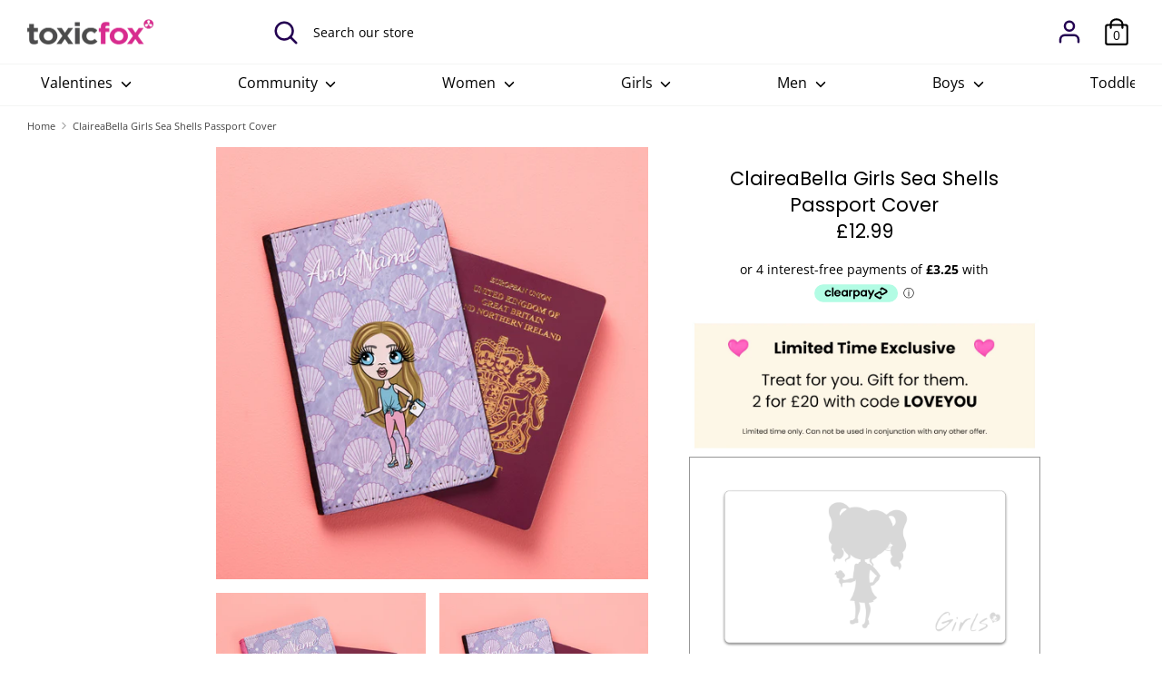

--- FILE ---
content_type: text/html; charset=utf-8
request_url: https://www.toxicfox.co.uk/products/claireabella-girls-sea-shells-passport-cover
body_size: 43840
content:
<!doctype html>
<html class="no-js supports-no-cookies" lang="en">
<head>
	
	
  <!-- Boost v1.1.5 -->
  <meta charset="utf-8">
  <meta http-equiv="X-UA-Compatible" content="IE=edge">
  <meta name="viewport" content="width=device-width,initial-scale=1">
  <meta name="theme-color" content="">
  
  <link rel="canonical" href="https://www.toxicfox.co.uk/products/claireabella-girls-sea-shells-passport-cover">

  
    <link rel="shortcut icon" href="//www.toxicfox.co.uk/cdn/shop/files/favicon_32x32.png?v=1613735639" type="image/png">
  

  
  <title>
    ClaireaBella Girls Sea Shells Passport Cover
    
    
    
      &ndash; Toxic Fox
    
  </title>

  
    <meta name="description" content="This beautifully personalised travel essential, ClaireaBella Girls passport cover features a sweet sea shells design. Beautiful brand loved by celebs New age options to compliment your style Beautiful new wardrobe &amp;amp; hair styles. Brand new hair &amp;amp; hand accessories. A pink &amp;amp; pretty passport protector. Handmade">
  

  




<meta property="og:site_name" content="Toxic Fox">
<meta property="og:url" content="https://www.toxicfox.co.uk/products/claireabella-girls-sea-shells-passport-cover">
<meta property="og:title" content="ClaireaBella Girls Sea Shells Passport Cover">
<meta property="og:type" content="product">
<meta property="og:description" content="This beautifully personalised travel essential, ClaireaBella Girls passport cover features a sweet sea shells design. Beautiful brand loved by celebs New age options to compliment your style Beautiful new wardrobe &amp;amp; hair styles. Brand new hair &amp;amp; hand accessories. A pink &amp;amp; pretty passport protector. Handmade">

  <meta property="og:price:amount" content="12.99">
  <meta property="og:price:currency" content="GBP">

<meta property="og:image" content="http://www.toxicfox.co.uk/cdn/shop/files/july4imagery_2FCBG_passport_shells1_1200x1200.jpg?v=1688482094"><meta property="og:image" content="http://www.toxicfox.co.uk/cdn/shop/files/july4imagery_2FCBG_passport_shells2_1200x1200.jpg?v=1688482097"><meta property="og:image" content="http://www.toxicfox.co.uk/cdn/shop/files/july4imagery_2Fpassport_shells1_1200x1200.jpg?v=1688482100">
<meta property="og:image:secure_url" content="https://www.toxicfox.co.uk/cdn/shop/files/july4imagery_2FCBG_passport_shells1_1200x1200.jpg?v=1688482094"><meta property="og:image:secure_url" content="https://www.toxicfox.co.uk/cdn/shop/files/july4imagery_2FCBG_passport_shells2_1200x1200.jpg?v=1688482097"><meta property="og:image:secure_url" content="https://www.toxicfox.co.uk/cdn/shop/files/july4imagery_2Fpassport_shells1_1200x1200.jpg?v=1688482100">


  <meta name="twitter:site" content="@toxicfox">

<meta name="twitter:card" content="summary_large_image">
<meta name="twitter:title" content="ClaireaBella Girls Sea Shells Passport Cover">
<meta name="twitter:description" content="This beautifully personalised travel essential, ClaireaBella Girls passport cover features a sweet sea shells design. Beautiful brand loved by celebs New age options to compliment your style Beautiful new wardrobe &amp;amp; hair styles. Brand new hair &amp;amp; hand accessories. A pink &amp;amp; pretty passport protector. Handmade">

  
  	<!-- Custom Options App  -->
	<!--   <script src="//www.toxicfox.co.uk/cdn/shop/t/20/assets/infiniteoptionslocal.js?v=106250079317920312421700154302" type="text/javascript"></script> -->

	<script src="//d1liekpayvooaz.cloudfront.net/apps/customizery/customizery.js?shop=toxic-fox"></script>
     <!-- Dream -->
    <script src="https://cdn.jsdelivr.net/gh/alpinejs/alpine@v2.8.2/dist/alpine.min.js" defer></script>
    
  	<script src="//cdn.jsdelivr.net/npm/axios/dist/axios.min.js"></script>
   	<script src="//cdn.jsdelivr.net/npm/sweetalert2@10"></script>
  
  <link href="//www.toxicfox.co.uk/cdn/shop/t/20/assets/theme.scss.css?v=173206439972516363431762441258" rel="stylesheet" type="text/css" media="all" />
<!--   <link href="//www.toxicfox.co.uk/cdn/shop/t/20/assets/custom.scss.css?v=146790835526331399381696283701" rel="stylesheet" type="text/css" media="all" /> -->
  <link href="//www.toxicfox.co.uk/cdn/shop/t/20/assets/custom.css?v=42074945348090659711754574429" rel="stylesheet" type="text/css" media="all" />

  <script>
    document.documentElement.className = document.documentElement.className.replace('no-js', 'js');

    window.theme = {
      strings: {
        addToCart: "Add to Cart",
        soldOut: "Sold Out",
        unavailable: "Unavailable"
      },
      moneyFormat: "£{{amount}}",
      Currency: {
        shopCurrency: 'GBP',
        defaultCurrency: 'GBP',
        default_money_with_currency_format: "£{{amount}} GBP",
        default_money_format: "£{{amount}}"
      }
    };
  </script>

  
  
   <!--  Object.keys   -->
   <!-- <script defer="defer" src="https://polyfill-fastly.net/v3/polyfill.min.js?flags=gated&features=es2017%2Ces2016%2Ces2015%2Ces5%2Ces6%2Ces7%2CObject.keys"></script> -->

  

  <!--[if (gt IE 9)|!(IE)]><!--><script src="//www.toxicfox.co.uk/cdn/shop/t/20/assets/vendor.js?v=81069195180997433911626703805" defer="defer"></script><!--<![endif]-->
  <!--[if lt IE 9]><script src="//www.toxicfox.co.uk/cdn/shop/t/20/assets/vendor.js?v=81069195180997433911626703805"></script><![endif]-->

  <!--[if (gt IE 9)|!(IE)]><!--><script src="//www.toxicfox.co.uk/cdn/shop/t/20/assets/theme.js?v=64826896824539057581698235166" defer="defer"></script><!--<![endif]-->
  <!--[if lt IE 9]><script src="//www.toxicfox.co.uk/cdn/shop/t/20/assets/theme.js?v=64826896824539057581698235166"></script><![endif]-->
  <script src="//www.toxicfox.co.uk/cdn/shop/t/20/assets/storage.js?v=79547579563597161301626703802" defer="defer"></script>
  
  <!-- The builder test page / Dreamatorium  -->
  
  <script src="//www.toxicfox.co.uk/cdn/shop/t/20/assets/builder_config.js?v=34312900409752174401709143428" defer="defer"></script>
  

  
  <script src="//www.toxicfox.co.uk/cdn/shop/t/20/assets/character_storage.js?v=130365699358527408001702390451"></script>
  
  <script src="//www.toxicfox.co.uk/cdn/shop/t/20/assets/events.js?v=177644566651904375731626703601" defer="defer"></script>
  
  
  <!-- Dont load builder.js in funfirst page  -->
  
    <script src="//www.toxicfox.co.uk/cdn/shop/t/20/assets/multiple-chars-with-dates.js?v=22376411841759822571695742065" defer="defer"></script>
    <script src="//www.toxicfox.co.uk/cdn/shop/t/20/assets/builder.js?v=28247933078145686931738247286" defer="defer"></script>
  

  <script src="//cdnjs.cloudflare.com/ajax/libs/jquery/3.5.1/jquery.min.js" integrity="sha512-bLT0Qm9VnAYZDflyKcBaQ2gg0hSYNQrJ8RilYldYQ1FxQYoCLtUjuuRuZo+fjqhx/qtq/1itJ0C2ejDxltZVFg==" crossorigin="anonymous"></script>
    
  <script>window.performance && window.performance.mark && window.performance.mark('shopify.content_for_header.start');</script><meta name="google-site-verification" content="rOAHPHdYdsKROoDaoH68TJgjL0QziHikesMO_lFwb_8">
<meta id="shopify-digital-wallet" name="shopify-digital-wallet" content="/16702177380/digital_wallets/dialog">
<meta name="shopify-checkout-api-token" content="13a5b3d10225ecbe81cfdb4e2e9056ac">
<meta id="in-context-paypal-metadata" data-shop-id="16702177380" data-venmo-supported="false" data-environment="production" data-locale="en_US" data-paypal-v4="true" data-currency="GBP">
<link rel="alternate" type="application/json+oembed" href="https://www.toxicfox.co.uk/products/claireabella-girls-sea-shells-passport-cover.oembed">
<script async="async" src="/checkouts/internal/preloads.js?locale=en-GB"></script>
<link rel="preconnect" href="https://shop.app" crossorigin="anonymous">
<script async="async" src="https://shop.app/checkouts/internal/preloads.js?locale=en-GB&shop_id=16702177380" crossorigin="anonymous"></script>
<script id="apple-pay-shop-capabilities" type="application/json">{"shopId":16702177380,"countryCode":"GB","currencyCode":"GBP","merchantCapabilities":["supports3DS"],"merchantId":"gid:\/\/shopify\/Shop\/16702177380","merchantName":"Toxic Fox","requiredBillingContactFields":["postalAddress","email"],"requiredShippingContactFields":["postalAddress","email"],"shippingType":"shipping","supportedNetworks":["visa","maestro","masterCard","amex","discover","elo"],"total":{"type":"pending","label":"Toxic Fox","amount":"1.00"},"shopifyPaymentsEnabled":true,"supportsSubscriptions":true}</script>
<script id="shopify-features" type="application/json">{"accessToken":"13a5b3d10225ecbe81cfdb4e2e9056ac","betas":["rich-media-storefront-analytics"],"domain":"www.toxicfox.co.uk","predictiveSearch":true,"shopId":16702177380,"locale":"en"}</script>
<script>var Shopify = Shopify || {};
Shopify.shop = "toxic-fox.myshopify.com";
Shopify.locale = "en";
Shopify.currency = {"active":"GBP","rate":"1.0"};
Shopify.country = "GB";
Shopify.theme = {"name":"TF LIVE 1.4.1","id":120437440621,"schema_name":"Boost","schema_version":"1.1.5","theme_store_id":null,"role":"main"};
Shopify.theme.handle = "null";
Shopify.theme.style = {"id":null,"handle":null};
Shopify.cdnHost = "www.toxicfox.co.uk/cdn";
Shopify.routes = Shopify.routes || {};
Shopify.routes.root = "/";</script>
<script type="module">!function(o){(o.Shopify=o.Shopify||{}).modules=!0}(window);</script>
<script>!function(o){function n(){var o=[];function n(){o.push(Array.prototype.slice.apply(arguments))}return n.q=o,n}var t=o.Shopify=o.Shopify||{};t.loadFeatures=n(),t.autoloadFeatures=n()}(window);</script>
<script>
  window.ShopifyPay = window.ShopifyPay || {};
  window.ShopifyPay.apiHost = "shop.app\/pay";
  window.ShopifyPay.redirectState = null;
</script>
<script id="shop-js-analytics" type="application/json">{"pageType":"product"}</script>
<script defer="defer" async type="module" src="//www.toxicfox.co.uk/cdn/shopifycloud/shop-js/modules/v2/client.init-shop-cart-sync_BdyHc3Nr.en.esm.js"></script>
<script defer="defer" async type="module" src="//www.toxicfox.co.uk/cdn/shopifycloud/shop-js/modules/v2/chunk.common_Daul8nwZ.esm.js"></script>
<script type="module">
  await import("//www.toxicfox.co.uk/cdn/shopifycloud/shop-js/modules/v2/client.init-shop-cart-sync_BdyHc3Nr.en.esm.js");
await import("//www.toxicfox.co.uk/cdn/shopifycloud/shop-js/modules/v2/chunk.common_Daul8nwZ.esm.js");

  window.Shopify.SignInWithShop?.initShopCartSync?.({"fedCMEnabled":true,"windoidEnabled":true});

</script>
<script>
  window.Shopify = window.Shopify || {};
  if (!window.Shopify.featureAssets) window.Shopify.featureAssets = {};
  window.Shopify.featureAssets['shop-js'] = {"shop-cart-sync":["modules/v2/client.shop-cart-sync_QYOiDySF.en.esm.js","modules/v2/chunk.common_Daul8nwZ.esm.js"],"init-fed-cm":["modules/v2/client.init-fed-cm_DchLp9rc.en.esm.js","modules/v2/chunk.common_Daul8nwZ.esm.js"],"shop-button":["modules/v2/client.shop-button_OV7bAJc5.en.esm.js","modules/v2/chunk.common_Daul8nwZ.esm.js"],"init-windoid":["modules/v2/client.init-windoid_DwxFKQ8e.en.esm.js","modules/v2/chunk.common_Daul8nwZ.esm.js"],"shop-cash-offers":["modules/v2/client.shop-cash-offers_DWtL6Bq3.en.esm.js","modules/v2/chunk.common_Daul8nwZ.esm.js","modules/v2/chunk.modal_CQq8HTM6.esm.js"],"shop-toast-manager":["modules/v2/client.shop-toast-manager_CX9r1SjA.en.esm.js","modules/v2/chunk.common_Daul8nwZ.esm.js"],"init-shop-email-lookup-coordinator":["modules/v2/client.init-shop-email-lookup-coordinator_UhKnw74l.en.esm.js","modules/v2/chunk.common_Daul8nwZ.esm.js"],"pay-button":["modules/v2/client.pay-button_DzxNnLDY.en.esm.js","modules/v2/chunk.common_Daul8nwZ.esm.js"],"avatar":["modules/v2/client.avatar_BTnouDA3.en.esm.js"],"init-shop-cart-sync":["modules/v2/client.init-shop-cart-sync_BdyHc3Nr.en.esm.js","modules/v2/chunk.common_Daul8nwZ.esm.js"],"shop-login-button":["modules/v2/client.shop-login-button_D8B466_1.en.esm.js","modules/v2/chunk.common_Daul8nwZ.esm.js","modules/v2/chunk.modal_CQq8HTM6.esm.js"],"init-customer-accounts-sign-up":["modules/v2/client.init-customer-accounts-sign-up_C8fpPm4i.en.esm.js","modules/v2/client.shop-login-button_D8B466_1.en.esm.js","modules/v2/chunk.common_Daul8nwZ.esm.js","modules/v2/chunk.modal_CQq8HTM6.esm.js"],"init-shop-for-new-customer-accounts":["modules/v2/client.init-shop-for-new-customer-accounts_CVTO0Ztu.en.esm.js","modules/v2/client.shop-login-button_D8B466_1.en.esm.js","modules/v2/chunk.common_Daul8nwZ.esm.js","modules/v2/chunk.modal_CQq8HTM6.esm.js"],"init-customer-accounts":["modules/v2/client.init-customer-accounts_dRgKMfrE.en.esm.js","modules/v2/client.shop-login-button_D8B466_1.en.esm.js","modules/v2/chunk.common_Daul8nwZ.esm.js","modules/v2/chunk.modal_CQq8HTM6.esm.js"],"shop-follow-button":["modules/v2/client.shop-follow-button_CkZpjEct.en.esm.js","modules/v2/chunk.common_Daul8nwZ.esm.js","modules/v2/chunk.modal_CQq8HTM6.esm.js"],"lead-capture":["modules/v2/client.lead-capture_BntHBhfp.en.esm.js","modules/v2/chunk.common_Daul8nwZ.esm.js","modules/v2/chunk.modal_CQq8HTM6.esm.js"],"checkout-modal":["modules/v2/client.checkout-modal_CfxcYbTm.en.esm.js","modules/v2/chunk.common_Daul8nwZ.esm.js","modules/v2/chunk.modal_CQq8HTM6.esm.js"],"shop-login":["modules/v2/client.shop-login_Da4GZ2H6.en.esm.js","modules/v2/chunk.common_Daul8nwZ.esm.js","modules/v2/chunk.modal_CQq8HTM6.esm.js"],"payment-terms":["modules/v2/client.payment-terms_MV4M3zvL.en.esm.js","modules/v2/chunk.common_Daul8nwZ.esm.js","modules/v2/chunk.modal_CQq8HTM6.esm.js"]};
</script>
<script>(function() {
  var isLoaded = false;
  function asyncLoad() {
    if (isLoaded) return;
    isLoaded = true;
    var urls = ["\/\/d1liekpayvooaz.cloudfront.net\/apps\/customizery\/customizery.js?shop=toxic-fox.myshopify.com","https:\/\/intg.snapchat.com\/shopify\/shopify-scevent-init.js?id=f7720a17-982d-47d3-b648-1601032f1fc7\u0026shop=toxic-fox.myshopify.com","https:\/\/dr4qe3ddw9y32.cloudfront.net\/awin-shopify-integration-code.js?aid=25749\u0026s2s=\u0026v=shopifyApp_2.0.8\u0026ts=1635855496176\u0026shop=toxic-fox.myshopify.com","\/\/cdn.shopify.com\/proxy\/dc2d77269987b286f0ed86e56a8528d2ae3cd383e7fa099afb53ec6ecc6e7777\/api.goaffpro.com\/loader.js?shop=toxic-fox.myshopify.com\u0026sp-cache-control=cHVibGljLCBtYXgtYWdlPTkwMA"];
    for (var i = 0; i < urls.length; i++) {
      var s = document.createElement('script');
      s.type = 'text/javascript';
      s.async = true;
      s.src = urls[i];
      var x = document.getElementsByTagName('script')[0];
      x.parentNode.insertBefore(s, x);
    }
  };
  if(window.attachEvent) {
    window.attachEvent('onload', asyncLoad);
  } else {
    window.addEventListener('load', asyncLoad, false);
  }
})();</script>
<script id="__st">var __st={"a":16702177380,"offset":0,"reqid":"d8429e62-2f9e-47f5-83c1-fa28268e3ea9-1768994673","pageurl":"www.toxicfox.co.uk\/products\/claireabella-girls-sea-shells-passport-cover","u":"c175f898093b","p":"product","rtyp":"product","rid":3464511586404};</script>
<script>window.ShopifyPaypalV4VisibilityTracking = true;</script>
<script id="captcha-bootstrap">!function(){'use strict';const t='contact',e='account',n='new_comment',o=[[t,t],['blogs',n],['comments',n],[t,'customer']],c=[[e,'customer_login'],[e,'guest_login'],[e,'recover_customer_password'],[e,'create_customer']],r=t=>t.map((([t,e])=>`form[action*='/${t}']:not([data-nocaptcha='true']) input[name='form_type'][value='${e}']`)).join(','),a=t=>()=>t?[...document.querySelectorAll(t)].map((t=>t.form)):[];function s(){const t=[...o],e=r(t);return a(e)}const i='password',u='form_key',d=['recaptcha-v3-token','g-recaptcha-response','h-captcha-response',i],f=()=>{try{return window.sessionStorage}catch{return}},m='__shopify_v',_=t=>t.elements[u];function p(t,e,n=!1){try{const o=window.sessionStorage,c=JSON.parse(o.getItem(e)),{data:r}=function(t){const{data:e,action:n}=t;return t[m]||n?{data:e,action:n}:{data:t,action:n}}(c);for(const[e,n]of Object.entries(r))t.elements[e]&&(t.elements[e].value=n);n&&o.removeItem(e)}catch(o){console.error('form repopulation failed',{error:o})}}const l='form_type',E='cptcha';function T(t){t.dataset[E]=!0}const w=window,h=w.document,L='Shopify',v='ce_forms',y='captcha';let A=!1;((t,e)=>{const n=(g='f06e6c50-85a8-45c8-87d0-21a2b65856fe',I='https://cdn.shopify.com/shopifycloud/storefront-forms-hcaptcha/ce_storefront_forms_captcha_hcaptcha.v1.5.2.iife.js',D={infoText:'Protected by hCaptcha',privacyText:'Privacy',termsText:'Terms'},(t,e,n)=>{const o=w[L][v],c=o.bindForm;if(c)return c(t,g,e,D).then(n);var r;o.q.push([[t,g,e,D],n]),r=I,A||(h.body.append(Object.assign(h.createElement('script'),{id:'captcha-provider',async:!0,src:r})),A=!0)});var g,I,D;w[L]=w[L]||{},w[L][v]=w[L][v]||{},w[L][v].q=[],w[L][y]=w[L][y]||{},w[L][y].protect=function(t,e){n(t,void 0,e),T(t)},Object.freeze(w[L][y]),function(t,e,n,w,h,L){const[v,y,A,g]=function(t,e,n){const i=e?o:[],u=t?c:[],d=[...i,...u],f=r(d),m=r(i),_=r(d.filter((([t,e])=>n.includes(e))));return[a(f),a(m),a(_),s()]}(w,h,L),I=t=>{const e=t.target;return e instanceof HTMLFormElement?e:e&&e.form},D=t=>v().includes(t);t.addEventListener('submit',(t=>{const e=I(t);if(!e)return;const n=D(e)&&!e.dataset.hcaptchaBound&&!e.dataset.recaptchaBound,o=_(e),c=g().includes(e)&&(!o||!o.value);(n||c)&&t.preventDefault(),c&&!n&&(function(t){try{if(!f())return;!function(t){const e=f();if(!e)return;const n=_(t);if(!n)return;const o=n.value;o&&e.removeItem(o)}(t);const e=Array.from(Array(32),(()=>Math.random().toString(36)[2])).join('');!function(t,e){_(t)||t.append(Object.assign(document.createElement('input'),{type:'hidden',name:u})),t.elements[u].value=e}(t,e),function(t,e){const n=f();if(!n)return;const o=[...t.querySelectorAll(`input[type='${i}']`)].map((({name:t})=>t)),c=[...d,...o],r={};for(const[a,s]of new FormData(t).entries())c.includes(a)||(r[a]=s);n.setItem(e,JSON.stringify({[m]:1,action:t.action,data:r}))}(t,e)}catch(e){console.error('failed to persist form',e)}}(e),e.submit())}));const S=(t,e)=>{t&&!t.dataset[E]&&(n(t,e.some((e=>e===t))),T(t))};for(const o of['focusin','change'])t.addEventListener(o,(t=>{const e=I(t);D(e)&&S(e,y())}));const B=e.get('form_key'),M=e.get(l),P=B&&M;t.addEventListener('DOMContentLoaded',(()=>{const t=y();if(P)for(const e of t)e.elements[l].value===M&&p(e,B);[...new Set([...A(),...v().filter((t=>'true'===t.dataset.shopifyCaptcha))])].forEach((e=>S(e,t)))}))}(h,new URLSearchParams(w.location.search),n,t,e,['guest_login'])})(!1,!0)}();</script>
<script integrity="sha256-4kQ18oKyAcykRKYeNunJcIwy7WH5gtpwJnB7kiuLZ1E=" data-source-attribution="shopify.loadfeatures" defer="defer" src="//www.toxicfox.co.uk/cdn/shopifycloud/storefront/assets/storefront/load_feature-a0a9edcb.js" crossorigin="anonymous"></script>
<script crossorigin="anonymous" defer="defer" src="//www.toxicfox.co.uk/cdn/shopifycloud/storefront/assets/shopify_pay/storefront-65b4c6d7.js?v=20250812"></script>
<script data-source-attribution="shopify.dynamic_checkout.dynamic.init">var Shopify=Shopify||{};Shopify.PaymentButton=Shopify.PaymentButton||{isStorefrontPortableWallets:!0,init:function(){window.Shopify.PaymentButton.init=function(){};var t=document.createElement("script");t.src="https://www.toxicfox.co.uk/cdn/shopifycloud/portable-wallets/latest/portable-wallets.en.js",t.type="module",document.head.appendChild(t)}};
</script>
<script data-source-attribution="shopify.dynamic_checkout.buyer_consent">
  function portableWalletsHideBuyerConsent(e){var t=document.getElementById("shopify-buyer-consent"),n=document.getElementById("shopify-subscription-policy-button");t&&n&&(t.classList.add("hidden"),t.setAttribute("aria-hidden","true"),n.removeEventListener("click",e))}function portableWalletsShowBuyerConsent(e){var t=document.getElementById("shopify-buyer-consent"),n=document.getElementById("shopify-subscription-policy-button");t&&n&&(t.classList.remove("hidden"),t.removeAttribute("aria-hidden"),n.addEventListener("click",e))}window.Shopify?.PaymentButton&&(window.Shopify.PaymentButton.hideBuyerConsent=portableWalletsHideBuyerConsent,window.Shopify.PaymentButton.showBuyerConsent=portableWalletsShowBuyerConsent);
</script>
<script data-source-attribution="shopify.dynamic_checkout.cart.bootstrap">document.addEventListener("DOMContentLoaded",(function(){function t(){return document.querySelector("shopify-accelerated-checkout-cart, shopify-accelerated-checkout")}if(t())Shopify.PaymentButton.init();else{new MutationObserver((function(e,n){t()&&(Shopify.PaymentButton.init(),n.disconnect())})).observe(document.body,{childList:!0,subtree:!0})}}));
</script>
<script id='scb4127' type='text/javascript' async='' src='https://www.toxicfox.co.uk/cdn/shopifycloud/privacy-banner/storefront-banner.js'></script><link id="shopify-accelerated-checkout-styles" rel="stylesheet" media="screen" href="https://www.toxicfox.co.uk/cdn/shopifycloud/portable-wallets/latest/accelerated-checkout-backwards-compat.css" crossorigin="anonymous">
<style id="shopify-accelerated-checkout-cart">
        #shopify-buyer-consent {
  margin-top: 1em;
  display: inline-block;
  width: 100%;
}

#shopify-buyer-consent.hidden {
  display: none;
}

#shopify-subscription-policy-button {
  background: none;
  border: none;
  padding: 0;
  text-decoration: underline;
  font-size: inherit;
  cursor: pointer;
}

#shopify-subscription-policy-button::before {
  box-shadow: none;
}

      </style>

<script>window.performance && window.performance.mark && window.performance.mark('shopify.content_for_header.end');</script>
  
  

  
<script>window.__pagefly_analytics_settings__={"version":2,"visits":3948,"dashboardVisits":"1245","migratedSections":true,"pageflyThemeId":67423109220,"first-collection-page":"1","klaviyoList":"MFNKPU","klaviyoListKey":"MFNKPU","planMigrated":true,"install_app":"1","publish_first_collection_page":"1","publish_first_regular_page":"1","create_first_collection_page":"1","create_first_regular_page":"1","publish_first_home_page":"1","acceptGATracking":true,"acceptCrisp":true,"acceptCookies":true,"feedbackTriggered":[{"triggeredAt":"2022-04-06T08:11:00.703Z","type":"VIEW_PAGE_NO_TEMPLATE"},{"triggeredAt":"2022-04-06T10:15:51.470Z","type":"OLD_USER"}]};</script>
  
<script>window.__pagefly_analytics_settings__={"version":2,"visits":3948,"dashboardVisits":"1245","migratedSections":true,"pageflyThemeId":67423109220,"first-collection-page":"1","klaviyoList":"MFNKPU","klaviyoListKey":"MFNKPU","planMigrated":true,"install_app":"1","publish_first_collection_page":"1","publish_first_regular_page":"1","create_first_collection_page":"1","create_first_regular_page":"1","publish_first_home_page":"1","acceptGATracking":true,"acceptCrisp":true,"acceptCookies":true,"feedbackTriggered":[{"triggeredAt":"2022-04-06T08:11:00.703Z","type":"VIEW_PAGE_NO_TEMPLATE"},{"triggeredAt":"2022-04-06T10:15:51.470Z","type":"OLD_USER"}]};</script>
  
  <meta name="google-site-verification" content="Mq30pX3jlVeiFd9vkUc18nafYzsmr6-FlBlwOffG5BY" />
  
  <!-- Global site tag (gtag.js) - Google Ads: 985803904 -->
<!--  removed for GA4  -->
<!--   <script async src="https://www.googletagmanager.com/gtag/js?id=AW-985803904"></script>
  <script>
    window.dataLayer = window.dataLayer || [];
    function gtag(){dataLayer.push(arguments);}
    gtag('js', new Date());

    gtag('config', 'AW-985803904');
  </script> -->
  
	<!-- Klaviyo Tracking -->
    <!-- <script type="application/javascript" async src="https://static.klaviyo.com/onsite/js/klaviyo.js?company_id=WUF2WS"></script> -->

  <!-- Mailchimp Popup Forms -->
  <script id="mcjs">!function(c,h,i,m,p){m=c.createElement(h),p=c.getElementsByTagName(h)[0],m.async=1,m.src=i,p.parentNode.insertBefore(m,p)}(document,"script","https://chimpstatic.com/mcjs-connected/js/users/0eaead45ce465686445d1469b/5538a3ed6aeb35a8205f8fd44.js");</script>

  <!-- Start Printess theme.liquid header block -->
  
  <script src="//www.toxicfox.co.uk/cdn/shop/t/20/assets/printessEditor.js?v=62156264478732826401738584688" defer="defer"></script>
  <script src="//www.toxicfox.co.uk/cdn/shop/t/20/assets/printessShopify.js?v=34189755578487192171737632884" defer="defer"></script>
  <link href="//www.toxicfox.co.uk/cdn/shop/t/20/assets/printesseditor.css?v=11838465005187622971737632973" rel="stylesheet" type="text/css" media="all" />
  <!-- End Printess theme.liquid header block -->

<!-- MS Clarity -->
<script type="text/javascript">
    (function(c,l,a,r,i,t,y){
        c[a]=c[a]||function(){(c[a].q=c[a].q||[]).push(arguments)};
        t=l.createElement(r);t.async=1;t.src="https://www.clarity.ms/tag/"+i;
        y=l.getElementsByTagName(r)[0];y.parentNode.insertBefore(t,y);
    })(window, document, "clarity", "script", "rxdsefgy5i");
</script>
  
  


<!-- BEGIN app block: shopify://apps/pagefly-page-builder/blocks/app-embed/83e179f7-59a0-4589-8c66-c0dddf959200 -->

<!-- BEGIN app snippet: pagefly-cro-ab-testing-main -->







<script>
  ;(function () {
    const url = new URL(window.location)
    const viewParam = url.searchParams.get('view')
    if (viewParam && viewParam.includes('variant-pf-')) {
      url.searchParams.set('pf_v', viewParam)
      url.searchParams.delete('view')
      window.history.replaceState({}, '', url)
    }
  })()
</script>



<script type='module'>
  
  window.PAGEFLY_CRO = window.PAGEFLY_CRO || {}

  window.PAGEFLY_CRO['data_debug'] = {
    original_template_suffix: "all_products",
    allow_ab_test: false,
    ab_test_start_time: 0,
    ab_test_end_time: 0,
    today_date_time: 1768994674000,
  }
  window.PAGEFLY_CRO['GA4'] = { enabled: false}
</script>

<!-- END app snippet -->








  <script src='https://cdn.shopify.com/extensions/019bb4f9-aed6-78a3-be91-e9d44663e6bf/pagefly-page-builder-215/assets/pagefly-helper.js' defer='defer'></script>

  <script src='https://cdn.shopify.com/extensions/019bb4f9-aed6-78a3-be91-e9d44663e6bf/pagefly-page-builder-215/assets/pagefly-general-helper.js' defer='defer'></script>

  <script src='https://cdn.shopify.com/extensions/019bb4f9-aed6-78a3-be91-e9d44663e6bf/pagefly-page-builder-215/assets/pagefly-snap-slider.js' defer='defer'></script>

  <script src='https://cdn.shopify.com/extensions/019bb4f9-aed6-78a3-be91-e9d44663e6bf/pagefly-page-builder-215/assets/pagefly-slideshow-v3.js' defer='defer'></script>

  <script src='https://cdn.shopify.com/extensions/019bb4f9-aed6-78a3-be91-e9d44663e6bf/pagefly-page-builder-215/assets/pagefly-slideshow-v4.js' defer='defer'></script>

  <script src='https://cdn.shopify.com/extensions/019bb4f9-aed6-78a3-be91-e9d44663e6bf/pagefly-page-builder-215/assets/pagefly-glider.js' defer='defer'></script>

  <script src='https://cdn.shopify.com/extensions/019bb4f9-aed6-78a3-be91-e9d44663e6bf/pagefly-page-builder-215/assets/pagefly-slideshow-v1-v2.js' defer='defer'></script>

  <script src='https://cdn.shopify.com/extensions/019bb4f9-aed6-78a3-be91-e9d44663e6bf/pagefly-page-builder-215/assets/pagefly-product-media.js' defer='defer'></script>

  <script src='https://cdn.shopify.com/extensions/019bb4f9-aed6-78a3-be91-e9d44663e6bf/pagefly-page-builder-215/assets/pagefly-product.js' defer='defer'></script>


<script id='pagefly-helper-data' type='application/json'>
  {
    "page_optimization": {
      "assets_prefetching": false
    },
    "elements_asset_mapper": {
      "Accordion": "https://cdn.shopify.com/extensions/019bb4f9-aed6-78a3-be91-e9d44663e6bf/pagefly-page-builder-215/assets/pagefly-accordion.js",
      "Accordion3": "https://cdn.shopify.com/extensions/019bb4f9-aed6-78a3-be91-e9d44663e6bf/pagefly-page-builder-215/assets/pagefly-accordion3.js",
      "CountDown": "https://cdn.shopify.com/extensions/019bb4f9-aed6-78a3-be91-e9d44663e6bf/pagefly-page-builder-215/assets/pagefly-countdown.js",
      "GMap1": "https://cdn.shopify.com/extensions/019bb4f9-aed6-78a3-be91-e9d44663e6bf/pagefly-page-builder-215/assets/pagefly-gmap.js",
      "GMap2": "https://cdn.shopify.com/extensions/019bb4f9-aed6-78a3-be91-e9d44663e6bf/pagefly-page-builder-215/assets/pagefly-gmap.js",
      "GMapBasicV2": "https://cdn.shopify.com/extensions/019bb4f9-aed6-78a3-be91-e9d44663e6bf/pagefly-page-builder-215/assets/pagefly-gmap.js",
      "GMapAdvancedV2": "https://cdn.shopify.com/extensions/019bb4f9-aed6-78a3-be91-e9d44663e6bf/pagefly-page-builder-215/assets/pagefly-gmap.js",
      "HTML.Video": "https://cdn.shopify.com/extensions/019bb4f9-aed6-78a3-be91-e9d44663e6bf/pagefly-page-builder-215/assets/pagefly-htmlvideo.js",
      "HTML.Video2": "https://cdn.shopify.com/extensions/019bb4f9-aed6-78a3-be91-e9d44663e6bf/pagefly-page-builder-215/assets/pagefly-htmlvideo2.js",
      "HTML.Video3": "https://cdn.shopify.com/extensions/019bb4f9-aed6-78a3-be91-e9d44663e6bf/pagefly-page-builder-215/assets/pagefly-htmlvideo2.js",
      "BackgroundVideo": "https://cdn.shopify.com/extensions/019bb4f9-aed6-78a3-be91-e9d44663e6bf/pagefly-page-builder-215/assets/pagefly-htmlvideo2.js",
      "Instagram": "https://cdn.shopify.com/extensions/019bb4f9-aed6-78a3-be91-e9d44663e6bf/pagefly-page-builder-215/assets/pagefly-instagram.js",
      "Instagram2": "https://cdn.shopify.com/extensions/019bb4f9-aed6-78a3-be91-e9d44663e6bf/pagefly-page-builder-215/assets/pagefly-instagram.js",
      "Insta3": "https://cdn.shopify.com/extensions/019bb4f9-aed6-78a3-be91-e9d44663e6bf/pagefly-page-builder-215/assets/pagefly-instagram3.js",
      "Tabs": "https://cdn.shopify.com/extensions/019bb4f9-aed6-78a3-be91-e9d44663e6bf/pagefly-page-builder-215/assets/pagefly-tab.js",
      "Tabs3": "https://cdn.shopify.com/extensions/019bb4f9-aed6-78a3-be91-e9d44663e6bf/pagefly-page-builder-215/assets/pagefly-tab3.js",
      "ProductBox": "https://cdn.shopify.com/extensions/019bb4f9-aed6-78a3-be91-e9d44663e6bf/pagefly-page-builder-215/assets/pagefly-cart.js",
      "FBPageBox2": "https://cdn.shopify.com/extensions/019bb4f9-aed6-78a3-be91-e9d44663e6bf/pagefly-page-builder-215/assets/pagefly-facebook.js",
      "FBLikeButton2": "https://cdn.shopify.com/extensions/019bb4f9-aed6-78a3-be91-e9d44663e6bf/pagefly-page-builder-215/assets/pagefly-facebook.js",
      "TwitterFeed2": "https://cdn.shopify.com/extensions/019bb4f9-aed6-78a3-be91-e9d44663e6bf/pagefly-page-builder-215/assets/pagefly-twitter.js",
      "Paragraph4": "https://cdn.shopify.com/extensions/019bb4f9-aed6-78a3-be91-e9d44663e6bf/pagefly-page-builder-215/assets/pagefly-paragraph4.js",

      "AliReviews": "https://cdn.shopify.com/extensions/019bb4f9-aed6-78a3-be91-e9d44663e6bf/pagefly-page-builder-215/assets/pagefly-3rd-elements.js",
      "BackInStock": "https://cdn.shopify.com/extensions/019bb4f9-aed6-78a3-be91-e9d44663e6bf/pagefly-page-builder-215/assets/pagefly-3rd-elements.js",
      "GloboBackInStock": "https://cdn.shopify.com/extensions/019bb4f9-aed6-78a3-be91-e9d44663e6bf/pagefly-page-builder-215/assets/pagefly-3rd-elements.js",
      "GrowaveWishlist": "https://cdn.shopify.com/extensions/019bb4f9-aed6-78a3-be91-e9d44663e6bf/pagefly-page-builder-215/assets/pagefly-3rd-elements.js",
      "InfiniteOptionsShopPad": "https://cdn.shopify.com/extensions/019bb4f9-aed6-78a3-be91-e9d44663e6bf/pagefly-page-builder-215/assets/pagefly-3rd-elements.js",
      "InkybayProductPersonalizer": "https://cdn.shopify.com/extensions/019bb4f9-aed6-78a3-be91-e9d44663e6bf/pagefly-page-builder-215/assets/pagefly-3rd-elements.js",
      "LimeSpot": "https://cdn.shopify.com/extensions/019bb4f9-aed6-78a3-be91-e9d44663e6bf/pagefly-page-builder-215/assets/pagefly-3rd-elements.js",
      "Loox": "https://cdn.shopify.com/extensions/019bb4f9-aed6-78a3-be91-e9d44663e6bf/pagefly-page-builder-215/assets/pagefly-3rd-elements.js",
      "Opinew": "https://cdn.shopify.com/extensions/019bb4f9-aed6-78a3-be91-e9d44663e6bf/pagefly-page-builder-215/assets/pagefly-3rd-elements.js",
      "Powr": "https://cdn.shopify.com/extensions/019bb4f9-aed6-78a3-be91-e9d44663e6bf/pagefly-page-builder-215/assets/pagefly-3rd-elements.js",
      "ProductReviews": "https://cdn.shopify.com/extensions/019bb4f9-aed6-78a3-be91-e9d44663e6bf/pagefly-page-builder-215/assets/pagefly-3rd-elements.js",
      "PushOwl": "https://cdn.shopify.com/extensions/019bb4f9-aed6-78a3-be91-e9d44663e6bf/pagefly-page-builder-215/assets/pagefly-3rd-elements.js",
      "ReCharge": "https://cdn.shopify.com/extensions/019bb4f9-aed6-78a3-be91-e9d44663e6bf/pagefly-page-builder-215/assets/pagefly-3rd-elements.js",
      "Rivyo": "https://cdn.shopify.com/extensions/019bb4f9-aed6-78a3-be91-e9d44663e6bf/pagefly-page-builder-215/assets/pagefly-3rd-elements.js",
      "TrackingMore": "https://cdn.shopify.com/extensions/019bb4f9-aed6-78a3-be91-e9d44663e6bf/pagefly-page-builder-215/assets/pagefly-3rd-elements.js",
      "Vitals": "https://cdn.shopify.com/extensions/019bb4f9-aed6-78a3-be91-e9d44663e6bf/pagefly-page-builder-215/assets/pagefly-3rd-elements.js",
      "Wiser": "https://cdn.shopify.com/extensions/019bb4f9-aed6-78a3-be91-e9d44663e6bf/pagefly-page-builder-215/assets/pagefly-3rd-elements.js"
    },
    "custom_elements_mapper": {
      "pf-click-action-element": "https://cdn.shopify.com/extensions/019bb4f9-aed6-78a3-be91-e9d44663e6bf/pagefly-page-builder-215/assets/pagefly-click-action-element.js",
      "pf-dialog-element": "https://cdn.shopify.com/extensions/019bb4f9-aed6-78a3-be91-e9d44663e6bf/pagefly-page-builder-215/assets/pagefly-dialog-element.js"
    }
  }
</script>


<!-- END app block --><!-- BEGIN app block: shopify://apps/klaviyo-email-marketing-sms/blocks/klaviyo-onsite-embed/2632fe16-c075-4321-a88b-50b567f42507 -->












  <script async src="https://static.klaviyo.com/onsite/js/XfuZd4/klaviyo.js?company_id=XfuZd4"></script>
  <script>!function(){if(!window.klaviyo){window._klOnsite=window._klOnsite||[];try{window.klaviyo=new Proxy({},{get:function(n,i){return"push"===i?function(){var n;(n=window._klOnsite).push.apply(n,arguments)}:function(){for(var n=arguments.length,o=new Array(n),w=0;w<n;w++)o[w]=arguments[w];var t="function"==typeof o[o.length-1]?o.pop():void 0,e=new Promise((function(n){window._klOnsite.push([i].concat(o,[function(i){t&&t(i),n(i)}]))}));return e}}})}catch(n){window.klaviyo=window.klaviyo||[],window.klaviyo.push=function(){var n;(n=window._klOnsite).push.apply(n,arguments)}}}}();</script>

  
    <script id="viewed_product">
      if (item == null) {
        var _learnq = _learnq || [];

        var MetafieldReviews = null
        var MetafieldYotpoRating = null
        var MetafieldYotpoCount = null
        var MetafieldLooxRating = null
        var MetafieldLooxCount = null
        var okendoProduct = null
        var okendoProductReviewCount = null
        var okendoProductReviewAverageValue = null
        try {
          // The following fields are used for Customer Hub recently viewed in order to add reviews.
          // This information is not part of __kla_viewed. Instead, it is part of __kla_viewed_reviewed_items
          MetafieldReviews = {};
          MetafieldYotpoRating = null
          MetafieldYotpoCount = null
          MetafieldLooxRating = null
          MetafieldLooxCount = null

          okendoProduct = null
          // If the okendo metafield is not legacy, it will error, which then requires the new json formatted data
          if (okendoProduct && 'error' in okendoProduct) {
            okendoProduct = null
          }
          okendoProductReviewCount = okendoProduct ? okendoProduct.reviewCount : null
          okendoProductReviewAverageValue = okendoProduct ? okendoProduct.reviewAverageValue : null
        } catch (error) {
          console.error('Error in Klaviyo onsite reviews tracking:', error);
        }

        var item = {
          Name: "ClaireaBella Girls Sea Shells Passport Cover",
          ProductID: 3464511586404,
          Categories: ["All","Christmas Gifts For Kids","Christmas Gifts Under £15","Christmas Gifts Under £40","ClaireaBella Girls Passport Covers","ClaireaBella Girls Stocking Fillers","ClaireaBella Girls Travel","ClaireaBella Passport Covers","ClaireaBella Stocking Fillers","ClaireaBella Travel","Does not have compare price","Last Order Date: Monday 16th Dec 2024","Personalised Gifts Under £20","sitewide ex. Platinum\/Jutes"],
          ImageURL: "https://www.toxicfox.co.uk/cdn/shop/files/july4imagery_2FCBG_passport_shells1_grande.jpg?v=1688482094",
          URL: "https://www.toxicfox.co.uk/products/claireabella-girls-sea-shells-passport-cover",
          Brand: "Zavvi",
          Price: "£12.99",
          Value: "12.99",
          CompareAtPrice: "£0.00"
        };
        _learnq.push(['track', 'Viewed Product', item]);
        _learnq.push(['trackViewedItem', {
          Title: item.Name,
          ItemId: item.ProductID,
          Categories: item.Categories,
          ImageUrl: item.ImageURL,
          Url: item.URL,
          Metadata: {
            Brand: item.Brand,
            Price: item.Price,
            Value: item.Value,
            CompareAtPrice: item.CompareAtPrice
          },
          metafields:{
            reviews: MetafieldReviews,
            yotpo:{
              rating: MetafieldYotpoRating,
              count: MetafieldYotpoCount,
            },
            loox:{
              rating: MetafieldLooxRating,
              count: MetafieldLooxCount,
            },
            okendo: {
              rating: okendoProductReviewAverageValue,
              count: okendoProductReviewCount,
            }
          }
        }]);
      }
    </script>
  




  <script>
    window.klaviyoReviewsProductDesignMode = false
  </script>







<!-- END app block --><script src="https://cdn.shopify.com/extensions/019b49ca-f4d2-7565-95dd-5bef1df559b9/theme-app-extension-126/assets/common.js" type="text/javascript" defer="defer"></script>
<link href="https://monorail-edge.shopifysvc.com" rel="dns-prefetch">
<script>(function(){if ("sendBeacon" in navigator && "performance" in window) {try {var session_token_from_headers = performance.getEntriesByType('navigation')[0].serverTiming.find(x => x.name == '_s').description;} catch {var session_token_from_headers = undefined;}var session_cookie_matches = document.cookie.match(/_shopify_s=([^;]*)/);var session_token_from_cookie = session_cookie_matches && session_cookie_matches.length === 2 ? session_cookie_matches[1] : "";var session_token = session_token_from_headers || session_token_from_cookie || "";function handle_abandonment_event(e) {var entries = performance.getEntries().filter(function(entry) {return /monorail-edge.shopifysvc.com/.test(entry.name);});if (!window.abandonment_tracked && entries.length === 0) {window.abandonment_tracked = true;var currentMs = Date.now();var navigation_start = performance.timing.navigationStart;var payload = {shop_id: 16702177380,url: window.location.href,navigation_start,duration: currentMs - navigation_start,session_token,page_type: "product"};window.navigator.sendBeacon("https://monorail-edge.shopifysvc.com/v1/produce", JSON.stringify({schema_id: "online_store_buyer_site_abandonment/1.1",payload: payload,metadata: {event_created_at_ms: currentMs,event_sent_at_ms: currentMs}}));}}window.addEventListener('pagehide', handle_abandonment_event);}}());</script>
<script id="web-pixels-manager-setup">(function e(e,d,r,n,o){if(void 0===o&&(o={}),!Boolean(null===(a=null===(i=window.Shopify)||void 0===i?void 0:i.analytics)||void 0===a?void 0:a.replayQueue)){var i,a;window.Shopify=window.Shopify||{};var t=window.Shopify;t.analytics=t.analytics||{};var s=t.analytics;s.replayQueue=[],s.publish=function(e,d,r){return s.replayQueue.push([e,d,r]),!0};try{self.performance.mark("wpm:start")}catch(e){}var l=function(){var e={modern:/Edge?\/(1{2}[4-9]|1[2-9]\d|[2-9]\d{2}|\d{4,})\.\d+(\.\d+|)|Firefox\/(1{2}[4-9]|1[2-9]\d|[2-9]\d{2}|\d{4,})\.\d+(\.\d+|)|Chrom(ium|e)\/(9{2}|\d{3,})\.\d+(\.\d+|)|(Maci|X1{2}).+ Version\/(15\.\d+|(1[6-9]|[2-9]\d|\d{3,})\.\d+)([,.]\d+|)( \(\w+\)|)( Mobile\/\w+|) Safari\/|Chrome.+OPR\/(9{2}|\d{3,})\.\d+\.\d+|(CPU[ +]OS|iPhone[ +]OS|CPU[ +]iPhone|CPU IPhone OS|CPU iPad OS)[ +]+(15[._]\d+|(1[6-9]|[2-9]\d|\d{3,})[._]\d+)([._]\d+|)|Android:?[ /-](13[3-9]|1[4-9]\d|[2-9]\d{2}|\d{4,})(\.\d+|)(\.\d+|)|Android.+Firefox\/(13[5-9]|1[4-9]\d|[2-9]\d{2}|\d{4,})\.\d+(\.\d+|)|Android.+Chrom(ium|e)\/(13[3-9]|1[4-9]\d|[2-9]\d{2}|\d{4,})\.\d+(\.\d+|)|SamsungBrowser\/([2-9]\d|\d{3,})\.\d+/,legacy:/Edge?\/(1[6-9]|[2-9]\d|\d{3,})\.\d+(\.\d+|)|Firefox\/(5[4-9]|[6-9]\d|\d{3,})\.\d+(\.\d+|)|Chrom(ium|e)\/(5[1-9]|[6-9]\d|\d{3,})\.\d+(\.\d+|)([\d.]+$|.*Safari\/(?![\d.]+ Edge\/[\d.]+$))|(Maci|X1{2}).+ Version\/(10\.\d+|(1[1-9]|[2-9]\d|\d{3,})\.\d+)([,.]\d+|)( \(\w+\)|)( Mobile\/\w+|) Safari\/|Chrome.+OPR\/(3[89]|[4-9]\d|\d{3,})\.\d+\.\d+|(CPU[ +]OS|iPhone[ +]OS|CPU[ +]iPhone|CPU IPhone OS|CPU iPad OS)[ +]+(10[._]\d+|(1[1-9]|[2-9]\d|\d{3,})[._]\d+)([._]\d+|)|Android:?[ /-](13[3-9]|1[4-9]\d|[2-9]\d{2}|\d{4,})(\.\d+|)(\.\d+|)|Mobile Safari.+OPR\/([89]\d|\d{3,})\.\d+\.\d+|Android.+Firefox\/(13[5-9]|1[4-9]\d|[2-9]\d{2}|\d{4,})\.\d+(\.\d+|)|Android.+Chrom(ium|e)\/(13[3-9]|1[4-9]\d|[2-9]\d{2}|\d{4,})\.\d+(\.\d+|)|Android.+(UC? ?Browser|UCWEB|U3)[ /]?(15\.([5-9]|\d{2,})|(1[6-9]|[2-9]\d|\d{3,})\.\d+)\.\d+|SamsungBrowser\/(5\.\d+|([6-9]|\d{2,})\.\d+)|Android.+MQ{2}Browser\/(14(\.(9|\d{2,})|)|(1[5-9]|[2-9]\d|\d{3,})(\.\d+|))(\.\d+|)|K[Aa][Ii]OS\/(3\.\d+|([4-9]|\d{2,})\.\d+)(\.\d+|)/},d=e.modern,r=e.legacy,n=navigator.userAgent;return n.match(d)?"modern":n.match(r)?"legacy":"unknown"}(),u="modern"===l?"modern":"legacy",c=(null!=n?n:{modern:"",legacy:""})[u],f=function(e){return[e.baseUrl,"/wpm","/b",e.hashVersion,"modern"===e.buildTarget?"m":"l",".js"].join("")}({baseUrl:d,hashVersion:r,buildTarget:u}),m=function(e){var d=e.version,r=e.bundleTarget,n=e.surface,o=e.pageUrl,i=e.monorailEndpoint;return{emit:function(e){var a=e.status,t=e.errorMsg,s=(new Date).getTime(),l=JSON.stringify({metadata:{event_sent_at_ms:s},events:[{schema_id:"web_pixels_manager_load/3.1",payload:{version:d,bundle_target:r,page_url:o,status:a,surface:n,error_msg:t},metadata:{event_created_at_ms:s}}]});if(!i)return console&&console.warn&&console.warn("[Web Pixels Manager] No Monorail endpoint provided, skipping logging."),!1;try{return self.navigator.sendBeacon.bind(self.navigator)(i,l)}catch(e){}var u=new XMLHttpRequest;try{return u.open("POST",i,!0),u.setRequestHeader("Content-Type","text/plain"),u.send(l),!0}catch(e){return console&&console.warn&&console.warn("[Web Pixels Manager] Got an unhandled error while logging to Monorail."),!1}}}}({version:r,bundleTarget:l,surface:e.surface,pageUrl:self.location.href,monorailEndpoint:e.monorailEndpoint});try{o.browserTarget=l,function(e){var d=e.src,r=e.async,n=void 0===r||r,o=e.onload,i=e.onerror,a=e.sri,t=e.scriptDataAttributes,s=void 0===t?{}:t,l=document.createElement("script"),u=document.querySelector("head"),c=document.querySelector("body");if(l.async=n,l.src=d,a&&(l.integrity=a,l.crossOrigin="anonymous"),s)for(var f in s)if(Object.prototype.hasOwnProperty.call(s,f))try{l.dataset[f]=s[f]}catch(e){}if(o&&l.addEventListener("load",o),i&&l.addEventListener("error",i),u)u.appendChild(l);else{if(!c)throw new Error("Did not find a head or body element to append the script");c.appendChild(l)}}({src:f,async:!0,onload:function(){if(!function(){var e,d;return Boolean(null===(d=null===(e=window.Shopify)||void 0===e?void 0:e.analytics)||void 0===d?void 0:d.initialized)}()){var d=window.webPixelsManager.init(e)||void 0;if(d){var r=window.Shopify.analytics;r.replayQueue.forEach((function(e){var r=e[0],n=e[1],o=e[2];d.publishCustomEvent(r,n,o)})),r.replayQueue=[],r.publish=d.publishCustomEvent,r.visitor=d.visitor,r.initialized=!0}}},onerror:function(){return m.emit({status:"failed",errorMsg:"".concat(f," has failed to load")})},sri:function(e){var d=/^sha384-[A-Za-z0-9+/=]+$/;return"string"==typeof e&&d.test(e)}(c)?c:"",scriptDataAttributes:o}),m.emit({status:"loading"})}catch(e){m.emit({status:"failed",errorMsg:(null==e?void 0:e.message)||"Unknown error"})}}})({shopId: 16702177380,storefrontBaseUrl: "https://www.toxicfox.co.uk",extensionsBaseUrl: "https://extensions.shopifycdn.com/cdn/shopifycloud/web-pixels-manager",monorailEndpoint: "https://monorail-edge.shopifysvc.com/unstable/produce_batch",surface: "storefront-renderer",enabledBetaFlags: ["2dca8a86"],webPixelsConfigList: [{"id":"2291138938","configuration":"{\"advertiserId\":\"25749\",\"shopDomain\":\"toxic-fox.myshopify.com\",\"appVersion\":\"shopifyApp_2.0.8\"}","eventPayloadVersion":"v1","runtimeContext":"STRICT","scriptVersion":"1a9b197b9c069133fae8fa2fc7a957a6","type":"APP","apiClientId":2887701,"privacyPurposes":["ANALYTICS","MARKETING"],"dataSharingAdjustments":{"protectedCustomerApprovalScopes":["read_customer_personal_data"]}},{"id":"2243625338","configuration":"{\"focusDuration\":\"3\"}","eventPayloadVersion":"v1","runtimeContext":"STRICT","scriptVersion":"5267644d2647fc677b620ee257b1625c","type":"APP","apiClientId":1743893,"privacyPurposes":["ANALYTICS","SALE_OF_DATA"],"dataSharingAdjustments":{"protectedCustomerApprovalScopes":["read_customer_personal_data"]}},{"id":"2191262074","configuration":"{\"accountID\":\"shopjar\"}","eventPayloadVersion":"v1","runtimeContext":"STRICT","scriptVersion":"3695d58a4bdf3f78e3aa47292c161a2e","type":"APP","apiClientId":884572161,"privacyPurposes":["ANALYTICS","MARKETING","SALE_OF_DATA"],"dataSharingAdjustments":{"protectedCustomerApprovalScopes":["read_customer_address","read_customer_email","read_customer_name","read_customer_personal_data","read_customer_phone"]}},{"id":"2186510714","configuration":"{\"pixelCode\":\"D45HGP3C77U5N1GR79DG\"}","eventPayloadVersion":"v1","runtimeContext":"STRICT","scriptVersion":"22e92c2ad45662f435e4801458fb78cc","type":"APP","apiClientId":4383523,"privacyPurposes":["ANALYTICS","MARKETING","SALE_OF_DATA"],"dataSharingAdjustments":{"protectedCustomerApprovalScopes":["read_customer_address","read_customer_email","read_customer_name","read_customer_personal_data","read_customer_phone"]}},{"id":"2133328250","configuration":"{\"config\":\"{\\\"google_tag_ids\\\":[\\\"AW-17660464641\\\",\\\"GT-577DHRKH\\\"],\\\"target_country\\\":\\\"ZZ\\\",\\\"gtag_events\\\":[{\\\"type\\\":\\\"begin_checkout\\\",\\\"action_label\\\":\\\"AW-17660464641\\\/dBztCNSC564bEIGcleVB\\\"},{\\\"type\\\":\\\"search\\\",\\\"action_label\\\":\\\"AW-17660464641\\\/h9KkCOCC564bEIGcleVB\\\"},{\\\"type\\\":\\\"view_item\\\",\\\"action_label\\\":[\\\"AW-17660464641\\\/-nUYCN2C564bEIGcleVB\\\",\\\"MC-CY2NX497FR\\\"]},{\\\"type\\\":\\\"purchase\\\",\\\"action_label\\\":[\\\"AW-17660464641\\\/IqGqCNGC564bEIGcleVB\\\",\\\"MC-CY2NX497FR\\\"]},{\\\"type\\\":\\\"page_view\\\",\\\"action_label\\\":[\\\"AW-17660464641\\\/f0u3CNqC564bEIGcleVB\\\",\\\"MC-CY2NX497FR\\\"]},{\\\"type\\\":\\\"add_payment_info\\\",\\\"action_label\\\":\\\"AW-17660464641\\\/w_vNCOOC564bEIGcleVB\\\"},{\\\"type\\\":\\\"add_to_cart\\\",\\\"action_label\\\":\\\"AW-17660464641\\\/-677CNeC564bEIGcleVB\\\"}],\\\"enable_monitoring_mode\\\":false}\"}","eventPayloadVersion":"v1","runtimeContext":"OPEN","scriptVersion":"b2a88bafab3e21179ed38636efcd8a93","type":"APP","apiClientId":1780363,"privacyPurposes":[],"dataSharingAdjustments":{"protectedCustomerApprovalScopes":["read_customer_address","read_customer_email","read_customer_name","read_customer_personal_data","read_customer_phone"]}},{"id":"2072183162","configuration":"{\"accountID\":\"XfuZd4\",\"webPixelConfig\":\"eyJlbmFibGVBZGRlZFRvQ2FydEV2ZW50cyI6IHRydWV9\"}","eventPayloadVersion":"v1","runtimeContext":"STRICT","scriptVersion":"524f6c1ee37bacdca7657a665bdca589","type":"APP","apiClientId":123074,"privacyPurposes":["ANALYTICS","MARKETING"],"dataSharingAdjustments":{"protectedCustomerApprovalScopes":["read_customer_address","read_customer_email","read_customer_name","read_customer_personal_data","read_customer_phone"]}},{"id":"1899266426","configuration":"{\"shop\":\"toxic-fox.myshopify.com\",\"cookie_duration\":\"604800\"}","eventPayloadVersion":"v1","runtimeContext":"STRICT","scriptVersion":"a2e7513c3708f34b1f617d7ce88f9697","type":"APP","apiClientId":2744533,"privacyPurposes":["ANALYTICS","MARKETING"],"dataSharingAdjustments":{"protectedCustomerApprovalScopes":["read_customer_address","read_customer_email","read_customer_name","read_customer_personal_data","read_customer_phone"]}},{"id":"1888780666","configuration":"{\"pixel_id\":\"3120975858053470\",\"pixel_type\":\"facebook_pixel\"}","eventPayloadVersion":"v1","runtimeContext":"OPEN","scriptVersion":"ca16bc87fe92b6042fbaa3acc2fbdaa6","type":"APP","apiClientId":2329312,"privacyPurposes":["ANALYTICS","MARKETING","SALE_OF_DATA"],"dataSharingAdjustments":{"protectedCustomerApprovalScopes":["read_customer_address","read_customer_email","read_customer_name","read_customer_personal_data","read_customer_phone"]}},{"id":"1409133","configuration":"{\"pixelId\":\"f7720a17-982d-47d3-b648-1601032f1fc7\"}","eventPayloadVersion":"v1","runtimeContext":"STRICT","scriptVersion":"c119f01612c13b62ab52809eb08154bb","type":"APP","apiClientId":2556259,"privacyPurposes":["ANALYTICS","MARKETING","SALE_OF_DATA"],"dataSharingAdjustments":{"protectedCustomerApprovalScopes":["read_customer_address","read_customer_email","read_customer_name","read_customer_personal_data","read_customer_phone"]}},{"id":"shopify-app-pixel","configuration":"{}","eventPayloadVersion":"v1","runtimeContext":"STRICT","scriptVersion":"0450","apiClientId":"shopify-pixel","type":"APP","privacyPurposes":["ANALYTICS","MARKETING"]},{"id":"shopify-custom-pixel","eventPayloadVersion":"v1","runtimeContext":"LAX","scriptVersion":"0450","apiClientId":"shopify-pixel","type":"CUSTOM","privacyPurposes":["ANALYTICS","MARKETING"]}],isMerchantRequest: false,initData: {"shop":{"name":"Toxic Fox","paymentSettings":{"currencyCode":"GBP"},"myshopifyDomain":"toxic-fox.myshopify.com","countryCode":"GB","storefrontUrl":"https:\/\/www.toxicfox.co.uk"},"customer":null,"cart":null,"checkout":null,"productVariants":[{"price":{"amount":12.99,"currencyCode":"GBP"},"product":{"title":"ClaireaBella Girls Sea Shells Passport Cover","vendor":"Zavvi","id":"3464511586404","untranslatedTitle":"ClaireaBella Girls Sea Shells Passport Cover","url":"\/products\/claireabella-girls-sea-shells-passport-cover","type":"Passport Cover"},"id":"27089893294180","image":{"src":"\/\/www.toxicfox.co.uk\/cdn\/shop\/files\/july4imagery_2FCBG_passport_shells1.jpg?v=1688482094"},"sku":"TFCB68531-PPPI","title":"Pink","untranslatedTitle":"Pink"},{"price":{"amount":12.99,"currencyCode":"GBP"},"product":{"title":"ClaireaBella Girls Sea Shells Passport Cover","vendor":"Zavvi","id":"3464511586404","untranslatedTitle":"ClaireaBella Girls Sea Shells Passport Cover","url":"\/products\/claireabella-girls-sea-shells-passport-cover","type":"Passport Cover"},"id":"27089893359716","image":{"src":"\/\/www.toxicfox.co.uk\/cdn\/shop\/files\/july4imagery_2FCBG_passport_shells1.jpg?v=1688482094"},"sku":"TFCB68531-PPBK","title":"Black","untranslatedTitle":"Black"},{"price":{"amount":12.99,"currencyCode":"GBP"},"product":{"title":"ClaireaBella Girls Sea Shells Passport Cover","vendor":"Zavvi","id":"3464511586404","untranslatedTitle":"ClaireaBella Girls Sea Shells Passport Cover","url":"\/products\/claireabella-girls-sea-shells-passport-cover","type":"Passport Cover"},"id":"55621591040378","image":{"src":"\/\/www.toxicfox.co.uk\/cdn\/shop\/files\/july4imagery_2FCBG_passport_shells1.jpg?v=1688482094"},"sku":"PPC-WHT","title":"White","untranslatedTitle":"White"}],"purchasingCompany":null},},"https://www.toxicfox.co.uk/cdn","fcfee988w5aeb613cpc8e4bc33m6693e112",{"modern":"","legacy":""},{"shopId":"16702177380","storefrontBaseUrl":"https:\/\/www.toxicfox.co.uk","extensionBaseUrl":"https:\/\/extensions.shopifycdn.com\/cdn\/shopifycloud\/web-pixels-manager","surface":"storefront-renderer","enabledBetaFlags":"[\"2dca8a86\"]","isMerchantRequest":"false","hashVersion":"fcfee988w5aeb613cpc8e4bc33m6693e112","publish":"custom","events":"[[\"page_viewed\",{}],[\"product_viewed\",{\"productVariant\":{\"price\":{\"amount\":12.99,\"currencyCode\":\"GBP\"},\"product\":{\"title\":\"ClaireaBella Girls Sea Shells Passport Cover\",\"vendor\":\"Zavvi\",\"id\":\"3464511586404\",\"untranslatedTitle\":\"ClaireaBella Girls Sea Shells Passport Cover\",\"url\":\"\/products\/claireabella-girls-sea-shells-passport-cover\",\"type\":\"Passport Cover\"},\"id\":\"27089893294180\",\"image\":{\"src\":\"\/\/www.toxicfox.co.uk\/cdn\/shop\/files\/july4imagery_2FCBG_passport_shells1.jpg?v=1688482094\"},\"sku\":\"TFCB68531-PPPI\",\"title\":\"Pink\",\"untranslatedTitle\":\"Pink\"}}]]"});</script><script>
  window.ShopifyAnalytics = window.ShopifyAnalytics || {};
  window.ShopifyAnalytics.meta = window.ShopifyAnalytics.meta || {};
  window.ShopifyAnalytics.meta.currency = 'GBP';
  var meta = {"product":{"id":3464511586404,"gid":"gid:\/\/shopify\/Product\/3464511586404","vendor":"Zavvi","type":"Passport Cover","handle":"claireabella-girls-sea-shells-passport-cover","variants":[{"id":27089893294180,"price":1299,"name":"ClaireaBella Girls Sea Shells Passport Cover - Pink","public_title":"Pink","sku":"TFCB68531-PPPI"},{"id":27089893359716,"price":1299,"name":"ClaireaBella Girls Sea Shells Passport Cover - Black","public_title":"Black","sku":"TFCB68531-PPBK"},{"id":55621591040378,"price":1299,"name":"ClaireaBella Girls Sea Shells Passport Cover - White","public_title":"White","sku":"PPC-WHT"}],"remote":false},"page":{"pageType":"product","resourceType":"product","resourceId":3464511586404,"requestId":"d8429e62-2f9e-47f5-83c1-fa28268e3ea9-1768994673"}};
  for (var attr in meta) {
    window.ShopifyAnalytics.meta[attr] = meta[attr];
  }
</script>
<script class="analytics">
  (function () {
    var customDocumentWrite = function(content) {
      var jquery = null;

      if (window.jQuery) {
        jquery = window.jQuery;
      } else if (window.Checkout && window.Checkout.$) {
        jquery = window.Checkout.$;
      }

      if (jquery) {
        jquery('body').append(content);
      }
    };

    var hasLoggedConversion = function(token) {
      if (token) {
        return document.cookie.indexOf('loggedConversion=' + token) !== -1;
      }
      return false;
    }

    var setCookieIfConversion = function(token) {
      if (token) {
        var twoMonthsFromNow = new Date(Date.now());
        twoMonthsFromNow.setMonth(twoMonthsFromNow.getMonth() + 2);

        document.cookie = 'loggedConversion=' + token + '; expires=' + twoMonthsFromNow;
      }
    }

    var trekkie = window.ShopifyAnalytics.lib = window.trekkie = window.trekkie || [];
    if (trekkie.integrations) {
      return;
    }
    trekkie.methods = [
      'identify',
      'page',
      'ready',
      'track',
      'trackForm',
      'trackLink'
    ];
    trekkie.factory = function(method) {
      return function() {
        var args = Array.prototype.slice.call(arguments);
        args.unshift(method);
        trekkie.push(args);
        return trekkie;
      };
    };
    for (var i = 0; i < trekkie.methods.length; i++) {
      var key = trekkie.methods[i];
      trekkie[key] = trekkie.factory(key);
    }
    trekkie.load = function(config) {
      trekkie.config = config || {};
      trekkie.config.initialDocumentCookie = document.cookie;
      var first = document.getElementsByTagName('script')[0];
      var script = document.createElement('script');
      script.type = 'text/javascript';
      script.onerror = function(e) {
        var scriptFallback = document.createElement('script');
        scriptFallback.type = 'text/javascript';
        scriptFallback.onerror = function(error) {
                var Monorail = {
      produce: function produce(monorailDomain, schemaId, payload) {
        var currentMs = new Date().getTime();
        var event = {
          schema_id: schemaId,
          payload: payload,
          metadata: {
            event_created_at_ms: currentMs,
            event_sent_at_ms: currentMs
          }
        };
        return Monorail.sendRequest("https://" + monorailDomain + "/v1/produce", JSON.stringify(event));
      },
      sendRequest: function sendRequest(endpointUrl, payload) {
        // Try the sendBeacon API
        if (window && window.navigator && typeof window.navigator.sendBeacon === 'function' && typeof window.Blob === 'function' && !Monorail.isIos12()) {
          var blobData = new window.Blob([payload], {
            type: 'text/plain'
          });

          if (window.navigator.sendBeacon(endpointUrl, blobData)) {
            return true;
          } // sendBeacon was not successful

        } // XHR beacon

        var xhr = new XMLHttpRequest();

        try {
          xhr.open('POST', endpointUrl);
          xhr.setRequestHeader('Content-Type', 'text/plain');
          xhr.send(payload);
        } catch (e) {
          console.log(e);
        }

        return false;
      },
      isIos12: function isIos12() {
        return window.navigator.userAgent.lastIndexOf('iPhone; CPU iPhone OS 12_') !== -1 || window.navigator.userAgent.lastIndexOf('iPad; CPU OS 12_') !== -1;
      }
    };
    Monorail.produce('monorail-edge.shopifysvc.com',
      'trekkie_storefront_load_errors/1.1',
      {shop_id: 16702177380,
      theme_id: 120437440621,
      app_name: "storefront",
      context_url: window.location.href,
      source_url: "//www.toxicfox.co.uk/cdn/s/trekkie.storefront.cd680fe47e6c39ca5d5df5f0a32d569bc48c0f27.min.js"});

        };
        scriptFallback.async = true;
        scriptFallback.src = '//www.toxicfox.co.uk/cdn/s/trekkie.storefront.cd680fe47e6c39ca5d5df5f0a32d569bc48c0f27.min.js';
        first.parentNode.insertBefore(scriptFallback, first);
      };
      script.async = true;
      script.src = '//www.toxicfox.co.uk/cdn/s/trekkie.storefront.cd680fe47e6c39ca5d5df5f0a32d569bc48c0f27.min.js';
      first.parentNode.insertBefore(script, first);
    };
    trekkie.load(
      {"Trekkie":{"appName":"storefront","development":false,"defaultAttributes":{"shopId":16702177380,"isMerchantRequest":null,"themeId":120437440621,"themeCityHash":"3918748253072436078","contentLanguage":"en","currency":"GBP"},"isServerSideCookieWritingEnabled":true,"monorailRegion":"shop_domain","enabledBetaFlags":["65f19447"]},"Session Attribution":{},"S2S":{"facebookCapiEnabled":true,"source":"trekkie-storefront-renderer","apiClientId":580111}}
    );

    var loaded = false;
    trekkie.ready(function() {
      if (loaded) return;
      loaded = true;

      window.ShopifyAnalytics.lib = window.trekkie;

      var originalDocumentWrite = document.write;
      document.write = customDocumentWrite;
      try { window.ShopifyAnalytics.merchantGoogleAnalytics.call(this); } catch(error) {};
      document.write = originalDocumentWrite;

      window.ShopifyAnalytics.lib.page(null,{"pageType":"product","resourceType":"product","resourceId":3464511586404,"requestId":"d8429e62-2f9e-47f5-83c1-fa28268e3ea9-1768994673","shopifyEmitted":true});

      var match = window.location.pathname.match(/checkouts\/(.+)\/(thank_you|post_purchase)/)
      var token = match? match[1]: undefined;
      if (!hasLoggedConversion(token)) {
        setCookieIfConversion(token);
        window.ShopifyAnalytics.lib.track("Viewed Product",{"currency":"GBP","variantId":27089893294180,"productId":3464511586404,"productGid":"gid:\/\/shopify\/Product\/3464511586404","name":"ClaireaBella Girls Sea Shells Passport Cover - Pink","price":"12.99","sku":"TFCB68531-PPPI","brand":"Zavvi","variant":"Pink","category":"Passport Cover","nonInteraction":true,"remote":false},undefined,undefined,{"shopifyEmitted":true});
      window.ShopifyAnalytics.lib.track("monorail:\/\/trekkie_storefront_viewed_product\/1.1",{"currency":"GBP","variantId":27089893294180,"productId":3464511586404,"productGid":"gid:\/\/shopify\/Product\/3464511586404","name":"ClaireaBella Girls Sea Shells Passport Cover - Pink","price":"12.99","sku":"TFCB68531-PPPI","brand":"Zavvi","variant":"Pink","category":"Passport Cover","nonInteraction":true,"remote":false,"referer":"https:\/\/www.toxicfox.co.uk\/products\/claireabella-girls-sea-shells-passport-cover"});
      }
    });


        var eventsListenerScript = document.createElement('script');
        eventsListenerScript.async = true;
        eventsListenerScript.src = "//www.toxicfox.co.uk/cdn/shopifycloud/storefront/assets/shop_events_listener-3da45d37.js";
        document.getElementsByTagName('head')[0].appendChild(eventsListenerScript);

})();</script>
  <script>
  if (!window.ga || (window.ga && typeof window.ga !== 'function')) {
    window.ga = function ga() {
      (window.ga.q = window.ga.q || []).push(arguments);
      if (window.Shopify && window.Shopify.analytics && typeof window.Shopify.analytics.publish === 'function') {
        window.Shopify.analytics.publish("ga_stub_called", {}, {sendTo: "google_osp_migration"});
      }
      console.error("Shopify's Google Analytics stub called with:", Array.from(arguments), "\nSee https://help.shopify.com/manual/promoting-marketing/pixels/pixel-migration#google for more information.");
    };
    if (window.Shopify && window.Shopify.analytics && typeof window.Shopify.analytics.publish === 'function') {
      window.Shopify.analytics.publish("ga_stub_initialized", {}, {sendTo: "google_osp_migration"});
    }
  }
</script>
<script
  defer
  src="https://www.toxicfox.co.uk/cdn/shopifycloud/perf-kit/shopify-perf-kit-3.0.4.min.js"
  data-application="storefront-renderer"
  data-shop-id="16702177380"
  data-render-region="gcp-us-east1"
  data-page-type="product"
  data-theme-instance-id="120437440621"
  data-theme-name="Boost"
  data-theme-version="1.1.5"
  data-monorail-region="shop_domain"
  data-resource-timing-sampling-rate="10"
  data-shs="true"
  data-shs-beacon="true"
  data-shs-export-with-fetch="true"
  data-shs-logs-sample-rate="1"
  data-shs-beacon-endpoint="https://www.toxicfox.co.uk/api/collect"
></script>
</head> 
<body id="claireabella-girls-sea-shells-passport-cover" class="template-product">

  <a class="in-page-link visually-hidden skip-link" href="#MainContent">Skip to content</a>

  <div id="shopify-section-header" class="shopify-section"><style>
  
    .site-header__logo-image,
    .mobile-logo {
      width: 139px;
    }
  
</style>



<div id="moonshine_overlay">
                    <div id="moonshine_dialog">
        <iframe id='builder' src='' scrolling='yes' onload="characterStorage.initialiseCharacter()"></iframe>
                  </div>
</div>
<div class="site-header docking-header" data-section-id="header" data-section-type="header" role="banner">

  
  
  
  <!--  New Mobile Nav styling  -->  	
  <style>
  @media (max-width: 767px) {
    div.h1.store-logo,
    h1.h1.store-logo{
      position: fixed;
      z-index:102;
      padding: 0;
      top: 18px;
      left: 70px;
    }
    a.mobile-logo.site-logo{ width: 108px; }
    body.search-bar-open .h1.store-logo{ display:none; }
  }
  </style>
  

  <header class="header-content container">
    <div class="page-header page-width">

      <!-- LOGO / STORE NAME -->
      
        <div class="h1 store-logo" itemscope itemtype="http://schema.org/Organization">
      

        <!-- DESKTOP LOGO -->
        <a href="/" itemprop="url" class="desktop-logo site-logo site-header__logo-image">
          
            <img src="//www.toxicfox.co.uk/cdn/shop/files/headerLogo_278x.png?v=1613735639"
                 alt="Toxic Fox"
                 itemprop="logo">
          
        </a>

        <!-- MOBILE LOGO -->
        <a href="/" itemprop="url" class="mobile-logo site-logo">
          
              <img src="//www.toxicfox.co.uk/cdn/shop/files/headerLogo_278x.png?v=1613735639"
                 alt="Toxic Fox"
                 itemprop="logo">
          
        </a>
      
        </div>
      

      
      <div class="docked-mobile-navigation-container">
      <div class="docked-mobile-navigation-container__inner">
      

      <div class="utils relative">
        <!-- MOBILE BURGER -->
        <button class="btn btn--plain burger-icon feather-icon js-mobile-menu-icon hide-for-search">
          <svg aria-hidden="true" focusable="false" role="presentation" class="icon feather-menu" viewBox="0 0 24 24"><path d="M3 12h18M3 6h18M3 18h18"/></svg>
        </button>

        <!-- DESKTOP SEARCH -->
        
          <div class="utils__item search-bar search-bar--open settings-open-bar desktop-only">
  <div class="search-bar__container">
    <button class="btn btn--plain feather-icon icon--header search-form__icon js-search-form-focus">
      <svg aria-hidden="true" focusable="false" role="presentation" class="icon feather-search" viewBox="0 0 24 24"><circle cx="10.5" cy="10.5" r="7.5"/><path d="M21 21l-5.2-5.2"/></svg>
    </button>
    <span class="icon-fallback-text">Search</span>

    <form class="search-form" action="/search" method="get" role="search">
      <input type="hidden" name="type" value="product" />
      <label for="open-search-bar" class="label-hidden">
        Search our store
      </label>
      <input type="search"
             name="q"
             id="open-search-bar"
             value=""
             placeholder="Search our store"
             class="search-form__input"
             autocomplete="off">
      <button type="submit" class="btn btn--plain search-form__button">
      </button>
    </form>

    
      <button class="btn btn--plain feather-icon icon--header search-form__icon js-search-form-close mobile-search">
        <svg aria-hidden="true" focusable="false" role="presentation" class="icon feather-x" viewBox="0 0 24 24"><path d="M18 6L6 18M6 6l12 12"/></svg>
      </button>
      <span class="icon-fallback-text mobile-search">Close search</span>
    

    <div class="search-bar__results">
    </div>
  </div>
</div>



        

        

        <!-- ACCOUNT -->
        
          <div class="utils__item customer-account hide-for-search">
            <a href="/account" class="feather-icon icon--header"><svg aria-hidden="true" focusable="false" role="presentation" class="icon icon-account" viewBox="0 0 24 24"><path d="M20 21v-2a4 4 0 0 0-4-4H8a4 4 0 0 0-4 4v2"/><circle cx="12" cy="7" r="4"/></svg></a>
            <ul class="customer-account__menu">
              
                <li class="customer-account__link">
                  <a href="/account/login" id="customer_login_link">Log in</a>
                </li>
                <li class="customer-account__link">
                  <a href="/account/register" id="customer_register_link">Create account</a>
                </li>
              
            </ul>
          </div>
        

        

        <!-- MOBILE SEARCH WHEN MENU IS CLOSED -->
        <div class="utils__item hide-for-search mobile-search">
          <a href="/search" class="plain-link feather-icon icon--header js-search-form-open">
            <svg aria-hidden="true" focusable="false" role="presentation" class="icon feather-search" viewBox="0 0 24 24"><circle cx="10.5" cy="10.5" r="7.5"/><path d="M21 21l-5.2-5.2"/></svg>
          </a>
          <span class="icon-fallback-text">Search</span>
        </div>
        <div class="utils__item search-bar search-bar--open mobile-search">
  <div class="search-bar__container">
    <button class="btn btn--plain feather-icon icon--header search-form__icon js-search-form-focus">
      <svg aria-hidden="true" focusable="false" role="presentation" class="icon feather-search" viewBox="0 0 24 24"><circle cx="10.5" cy="10.5" r="7.5"/><path d="M21 21l-5.2-5.2"/></svg>
    </button>
    <span class="icon-fallback-text">Search</span>

    <form class="search-form" action="/search" method="get" role="search">
      <input type="hidden" name="type" value="product" />
      <label for="mobile-search-bar" class="label-hidden">
        Search our store
      </label>
      <input type="search"
             name="q"
             id="mobile-search-bar"
             value=""
             placeholder="Search our store"
             class="search-form__input"
             autocomplete="off">
      <button type="submit" class="btn btn--plain search-form__button">
      </button>
    </form>

    
      <button class="btn btn--plain feather-icon icon--header search-form__icon js-search-form-close mobile-search">
        <svg aria-hidden="true" focusable="false" role="presentation" class="icon feather-x" viewBox="0 0 24 24"><path d="M18 6L6 18M6 6l12 12"/></svg>
      </button>
      <span class="icon-fallback-text mobile-search">Close search</span>
    

    <div class="search-bar__results">
    </div>
  </div>
</div>





        <!-- CART -->
        
        
        <div class="utils__item header-cart hide-for-search ">
          <a href="/cart">
            <span class="feather-icon icon--header"><svg aria-hidden="true" focusable="false" role="presentation" class="icon feather-bag" viewBox="0 0 24 28"><rect x="1" y="7" width="22" height="20" rx="2" ry="2"/><path d="M6 10V6a5 4 2 0 1 12 0v4"/></svg></span>
            <span class="header-cart__count">0</span>
          </a>
          
        </div>
        
      </div>

      
      </div>
      </div>
      
    </div>
  </header>

  
  <div class="docked-navigation-container">
  <div class="docked-navigation-container__inner">
  

  <section class="header-navigation container">
    <nav class="navigation__container page-width">

      <!-- MOBILE MENU UTILS -->
      <div class="mobile-menu-utils">
          <!-- MOBILE MENU CURRENCY CONVERTER -->
        <div class="utils__item utils__item--currency hide-for-search">
          
        </div>
        <!-- MOBILE MENU CLOSE -->
        <button class="btn btn--plain close-mobile-menu js-close-mobile-menu">
          <span class="feather-icon icon--header">
            <svg aria-hidden="true" focusable="false" role="presentation" class="icon feather-x" viewBox="0 0 24 24"><path d="M18 6L6 18M6 6l12 12"/></svg>
          </span>
        </button>
      </div>

      <!-- MOBILE MENU SEARCH BAR -->
      <div class="mobile-menu-search-bar">
        <div class="utils__item search-bar search-bar--open mobile-menu-search">
  <div class="search-bar__container">
    <button class="btn btn--plain feather-icon icon--header search-form__icon js-search-form-focus">
      <svg aria-hidden="true" focusable="false" role="presentation" class="icon feather-search" viewBox="0 0 24 24"><circle cx="10.5" cy="10.5" r="7.5"/><path d="M21 21l-5.2-5.2"/></svg>
    </button>
    <span class="icon-fallback-text">Search</span>

    <form class="search-form" action="/search" method="get" role="search">
      <input type="hidden" name="type" value="product" />
      <label for="mobile-menu-search" class="label-hidden">
        Search our store
      </label>
      <input type="search"
             name="q"
             id="mobile-menu-search"
             value=""
             placeholder="Search our store"
             class="search-form__input"
             autocomplete="off">
      <button type="submit" class="btn btn--plain search-form__button">
      </button>
    </form>

    

    <div class="search-bar__results">
    </div>
  </div>
</div>



      </div>

      <!-- MOBILE MENU -->
      <ul class="nav mobile-site-nav">
        
        

          

        

          
        
           
        
          
        
          <li class="mobile-site-nav__item valentines">

            
            <a name="/collections/claireabella-valentines-gifts" class="mobile-site-nav__link">
              Valentines
            </a>
            

            
              <button class="btn--plain feather-icon mobile-site-nav__icon"><svg aria-hidden="true" focusable="false" role="presentation" class="icon feather-chevron-down" viewBox="0 0 24 24"><path d="M6 9l6 6 6-6"/></svg></button>
            
            
              <ul class="mobile-site-nav__menu">
                <li class="mobile-site-nav__item" style="background-color: #fdf2f6;width: 109%;margin-left: -15px;">
                  <a href="/collections/claireabella-valentines-gifts" class="mobile-site-nav__link">
                    
					          <img src="//www.toxicfox.co.uk/cdn/shop/files/Mobile_Valentines_button.png?v=15774499311933215461" alt="View All">
                    
                  </a>
                </li>
                
                 <li class="mobile-site-nav__item">
                    <a href="" class="mobile-site-nav__link">
                      Best Sellers
                    </a>                    
                      <button class="btn--plain feather-icon mobile-site-nav__icon" aria-haspopup="true" aria-expanded="false"><svg aria-hidden="true" focusable="false" role="presentation" class="icon feather-chevron-up" viewBox="0 0 24 24"><path d="M18 15l-6-6-6 6"/></svg></button>
                      <ul class="mobile-site-nav__menu" style="display: block;">

                         
                      </ul>                    
                  </li>
                
                
                  
                  
                  <li class="mobile-site-nav__item">
                    <a href="/collections/personalised-couples-beach-towels" class="mobile-site-nav__link">
                      💕 Valentines Beach Towels
                    </a>
                    
                    
                  </li>
                  
                
                  
                  
                  <li class="mobile-site-nav__item">
                    <a href="/collections/personalised-family-and-couples-fleece-blankets" class="mobile-site-nav__link">
                      💕 NEW: Couples Blankets 
                    </a>
                    
                    
                  </li>
                  
                
                  
                  
                  <li class="mobile-site-nav__item">
                    <a href="/collections/personalised-mugs-for-couples" class="mobile-site-nav__link">
                      💕 Valentines Mugs
                    </a>
                    
                    
                  </li>
                  
                
                  
                  
                  <li class="mobile-site-nav__item">
                    <a href="/collections/couples-chopping-boards" class="mobile-site-nav__link">
                      💕 Valentines Chopping Boards
                    </a>
                    
                    
                  </li>
                  
                
                  
                  
                  <li class="mobile-site-nav__item">
                    <a href="/collections/created-personalised-couples-onesies" class="mobile-site-nav__link">
                      💕 Couples Onesies
                    </a>
                    
                    
                  </li>
                  
                
                     
              </ul>
            
          </li>

          

        

          

        

          

        

          

        

          

        

          

        

          
        
           
        
          
        
          <li class="mobile-site-nav__item community">

            
            <a name="/blogs/customer-specials/claireabella-customer-stories" class="mobile-site-nav__link">
              Community
            </a>
            

            
              <button class="btn--plain feather-icon mobile-site-nav__icon"><svg aria-hidden="true" focusable="false" role="presentation" class="icon feather-chevron-down" viewBox="0 0 24 24"><path d="M6 9l6 6 6-6"/></svg></button>
            
            
              <ul class="mobile-site-nav__menu">
                <li class="mobile-site-nav__item" style="background-color: #fdf2f6;width: 109%;margin-left: -15px;">
                  <a href="/blogs/customer-specials/claireabella-customer-stories" class="mobile-site-nav__link">
                    
                  </a>
                </li>
                
                 <li class="mobile-site-nav__item">
                    <a href="" class="mobile-site-nav__link">
                      Best Sellers
                    </a>                    
                      <button class="btn--plain feather-icon mobile-site-nav__icon" aria-haspopup="true" aria-expanded="false"><svg aria-hidden="true" focusable="false" role="presentation" class="icon feather-chevron-up" viewBox="0 0 24 24"><path d="M18 15l-6-6-6 6"/></svg></button>
                      <ul class="mobile-site-nav__menu" style="display: block;">

                         
                      </ul>                    
                  </li>
                
                
                  
                  
                  <li class="mobile-site-nav__item">
                    <a href="/blogs/customer-specials" class="mobile-site-nav__link">
                      Building Awareness
                    </a>
                    
                      <button class="btn--plain feather-icon mobile-site-nav__icon" aria-haspopup="true" aria-expanded="false"><svg aria-hidden="true" focusable="false" role="presentation" class="icon feather-chevron-down" viewBox="0 0 24 24"><path d="M6 9l6 6 6-6"/></svg></button>
                    
                    
                      <ul class="mobile-site-nav__menu">
                        
                          <li class="mobile-site-nav__item">
                            <a href="/blogs/news/orlah-down-syndrome-awareness" class="mobile-site-nav__link">
                              Down Syndrome Awareness
                            </a>
                          </li>
                        
                          <li class="mobile-site-nav__item">
                            <a href="/blogs/news/anna-ichthyosis-awareness" class="mobile-site-nav__link">
                              Ichthyosis Awareness
                            </a>
                          </li>
                        
                          <li class="mobile-site-nav__item">
                            <a href="/blogs/news/mila-fibula-hemimelia-awareness" class="mobile-site-nav__link">
                              Fibula Hemimelia Awareness
                            </a>
                          </li>
                        
                          <li class="mobile-site-nav__item">
                            <a href="/blogs/customer-specials/aurora-amniotic-band-syndrome-awareness-personalised-characters" class="mobile-site-nav__link">
                              Amniotic Band Syndrome Awareness
                            </a>
                          </li>
                        
                          <li class="mobile-site-nav__item">
                            <a href="/blogs/customer-specials/isla-heterochromia-awareness" class="mobile-site-nav__link">
                              Heterochromia Iridum Awareness
                            </a>
                          </li>
                        
                      </ul>
                    
                  </li>
                  
                
                  
                  
                  <li class="mobile-site-nav__item">
                    <a href="/blogs/customer-specials" class="mobile-site-nav__link">
                      Character Development
                    </a>
                    
                      <button class="btn--plain feather-icon mobile-site-nav__icon" aria-haspopup="true" aria-expanded="false"><svg aria-hidden="true" focusable="false" role="presentation" class="icon feather-chevron-down" viewBox="0 0 24 24"><path d="M6 9l6 6 6-6"/></svg></button>
                    
                    
                      <ul class="mobile-site-nav__menu">
                        
                          <li class="mobile-site-nav__item">
                            <a href="/blogs/customer-specials/wheelchair-development" class="mobile-site-nav__link">
                              Wheelchair Development
                            </a>
                          </li>
                        
                          <li class="mobile-site-nav__item">
                            <a href="/blogs/news/behind-the-scenes-cultural-headwear" class="mobile-site-nav__link">
                              Cultural Headwear
                            </a>
                          </li>
                        
                      </ul>
                    
                  </li>
                  
                
                  
                  
                  <li class="mobile-site-nav__item">
                    <a href="/" class="mobile-site-nav__link">
                      Be Apart Of ClaireaBella
                    </a>
                    
                      <button class="btn--plain feather-icon mobile-site-nav__icon" aria-haspopup="true" aria-expanded="false"><svg aria-hidden="true" focusable="false" role="presentation" class="icon feather-chevron-down" viewBox="0 0 24 24"><path d="M6 9l6 6 6-6"/></svg></button>
                    
                    
                      <ul class="mobile-site-nav__menu">
                        
                          <li class="mobile-site-nav__item">
                            <a href="/pages/referral" class="mobile-site-nav__link">
                              LOVE Club: Refer & Earn
                            </a>
                          </li>
                        
                          <li class="mobile-site-nav__item">
                            <a href="https://www.facebook.com/ClaireaBella.Official/?locale=en_GB" class="mobile-site-nav__link">
                              ClaireaBella Facebook
                            </a>
                          </li>
                        
                          <li class="mobile-site-nav__item">
                            <a href="/pages/secret-society" class="mobile-site-nav__link">
                              Secret Society WhatsApp
                            </a>
                          </li>
                        
                      </ul>
                    
                  </li>
                  
                
                     
              </ul>
            
          </li>

          

        

          

        

          
        
           
        
          
        
          <li class="mobile-site-nav__item women">

            
            <a name="/pages/claireabella-landing-page" class="mobile-site-nav__link">
              Women
            </a>
            

            
              <button class="btn--plain feather-icon mobile-site-nav__icon"><svg aria-hidden="true" focusable="false" role="presentation" class="icon feather-chevron-down" viewBox="0 0 24 24"><path d="M6 9l6 6 6-6"/></svg></button>
            
            
              <ul class="mobile-site-nav__menu">
                <li class="mobile-site-nav__item" style="background-color: #fdf2f6;width: 109%;margin-left: -15px;">
                  <a href="/pages/claireabella-landing-page" class="mobile-site-nav__link">
                    
                    <img src="https://cdn.shopify.com/s/files/1/0167/0217/7380/files/view_all_button.jpg?v=1759959533" alt="View All">
                    
                  </a>
                </li>
                
                 <li class="mobile-site-nav__item">
                    <a href="" class="mobile-site-nav__link">
                      Best Sellers
                    </a>                    
                      <button class="btn--plain feather-icon mobile-site-nav__icon" aria-haspopup="true" aria-expanded="false"><svg aria-hidden="true" focusable="false" role="presentation" class="icon feather-chevron-up" viewBox="0 0 24 24"><path d="M18 15l-6-6-6 6"/></svg></button>
                      <ul class="mobile-site-nav__menu" style="display: block;">

                         
                      </ul>                    
                  </li>
                
                
                  
                  
                  <li class="mobile-site-nav__item">
                    <a href="/collections/claireabella-beach-towels" class="mobile-site-nav__link">
                      ☀️ Beach Towels
                    </a>
                    
                      <button class="btn--plain feather-icon mobile-site-nav__icon" aria-haspopup="true" aria-expanded="false"><svg aria-hidden="true" focusable="false" role="presentation" class="icon feather-chevron-down" viewBox="0 0 24 24"><path d="M6 9l6 6 6-6"/></svg></button>
                    
                    
                      <ul class="mobile-site-nav__menu">
                        
                          <li class="mobile-site-nav__item">
                            <a href="/collections/claireabella-womens-beach-towels" class="mobile-site-nav__link">
                              For Women
                            </a>
                          </li>
                        
                          <li class="mobile-site-nav__item">
                            <a href="/collections/mrcb-beach-towels" class="mobile-site-nav__link">
                              For Men
                            </a>
                          </li>
                        
                          <li class="mobile-site-nav__item">
                            <a href="/collections/claireabella-girls-beach-towels" class="mobile-site-nav__link">
                              For Girls
                            </a>
                          </li>
                        
                          <li class="mobile-site-nav__item">
                            <a href="/collections/personalised-jnr-boys-beach-towels" class="mobile-site-nav__link">
                              For Boys
                            </a>
                          </li>
                        
                          <li class="mobile-site-nav__item">
                            <a href="/collections/personalised-couples-beach-towels" class="mobile-site-nav__link">
                              For Couples
                            </a>
                          </li>
                        
                          <li class="mobile-site-nav__item">
                            <a href="/collections/personalised-hen-party-beach-towels" class="mobile-site-nav__link">
                              For Hen Parties
                            </a>
                          </li>
                        
                          <li class="mobile-site-nav__item">
                            <a href="/collections/personalised-family-and-friends-beach-towels" class="mobile-site-nav__link">
                              For Families
                            </a>
                          </li>
                        
                          <li class="mobile-site-nav__item">
                            <a href="/collections/personalised-pet-towels" class="mobile-site-nav__link">
                              For Pets
                            </a>
                          </li>
                        
                      </ul>
                    
                  </li>
                  
                
                  
                  
                  <li class="mobile-site-nav__item">
                    <a href="/collections/claireabella-travel" class="mobile-site-nav__link">
                      ✈️ Travel Collection
                    </a>
                    
                      <button class="btn--plain feather-icon mobile-site-nav__icon" aria-haspopup="true" aria-expanded="false"><svg aria-hidden="true" focusable="false" role="presentation" class="icon feather-chevron-down" viewBox="0 0 24 24"><path d="M6 9l6 6 6-6"/></svg></button>
                    
                    
                      <ul class="mobile-site-nav__menu">
                        
                          <li class="mobile-site-nav__item">
                            <a href="/collections/claireabella-travel-bags" class="mobile-site-nav__link">
                              Travel Bags
                            </a>
                          </li>
                        
                          <li class="mobile-site-nav__item">
                            <a href="/collections/claireabella-beach-towels" class="mobile-site-nav__link">
                              Beach Towels 
                            </a>
                          </li>
                        
                          <li class="mobile-site-nav__item">
                            <a href="/collections/claireabella-passport-covers" class="mobile-site-nav__link">
                              Passport Covers
                            </a>
                          </li>
                        
                          <li class="mobile-site-nav__item">
                            <a href="/collections/personalised-beach-bags" class="mobile-site-nav__link">
                              Beach Bags
                            </a>
                          </li>
                        
                          <li class="mobile-site-nav__item">
                            <a href="/collections/claireabella-luggage-tags" class="mobile-site-nav__link">
                              Luggage Tags
                            </a>
                          </li>
                        
                          <li class="mobile-site-nav__item">
                            <a href="/collections/personalised-toiletry-bags" class="mobile-site-nav__link">
                              Toiletry Bags
                            </a>
                          </li>
                        
                      </ul>
                    
                  </li>
                  
                
                  
                  
                  <li class="mobile-site-nav__item">
                    <a href="/collections/lifestyle-collection" class="mobile-site-nav__link">
                      💕 Lifestyle Collection
                    </a>
                    
                      <button class="btn--plain feather-icon mobile-site-nav__icon" aria-haspopup="true" aria-expanded="false"><svg aria-hidden="true" focusable="false" role="presentation" class="icon feather-chevron-down" viewBox="0 0 24 24"><path d="M6 9l6 6 6-6"/></svg></button>
                    
                    
                      <ul class="mobile-site-nav__menu">
                        
                          <li class="mobile-site-nav__item">
                            <a href="/collections/personalised-bluetooth-earphones" class="mobile-site-nav__link">
                              Earphones
                            </a>
                          </li>
                        
                          <li class="mobile-site-nav__item">
                            <a href="/collections/hydro-bottles" class="mobile-site-nav__link">
                              Water Bottles
                            </a>
                          </li>
                        
                          <li class="mobile-site-nav__item">
                            <a href="/collections/claireabella-gym-towels" class="mobile-site-nav__link">
                              Gym Towels
                            </a>
                          </li>
                        
                          <li class="mobile-site-nav__item">
                            <a href="/collections/personalised-gym-bags" class="mobile-site-nav__link">
                              Gym Bags
                            </a>
                          </li>
                        
                          <li class="mobile-site-nav__item">
                            <a href="/collections/claireabella-personalised-fleece-blankets" class="mobile-site-nav__link">
                              Fleece Blankets
                            </a>
                          </li>
                        
                      </ul>
                    
                  </li>
                  
                
                  
                  
                  <li class="mobile-site-nav__item">
                    <a href="/collections/claireabella-fashion" class="mobile-site-nav__link">
                      ❄️ Winter Warmers
                    </a>
                    
                      <button class="btn--plain feather-icon mobile-site-nav__icon" aria-haspopup="true" aria-expanded="false"><svg aria-hidden="true" focusable="false" role="presentation" class="icon feather-chevron-down" viewBox="0 0 24 24"><path d="M6 9l6 6 6-6"/></svg></button>
                    
                    
                      <ul class="mobile-site-nav__menu">
                        
                          <li class="mobile-site-nav__item">
                            <a href="/collections/claireabella-onesies" class="mobile-site-nav__link">
                              Onesies
                            </a>
                          </li>
                        
                          <li class="mobile-site-nav__item">
                            <a href="/collections/claireabella-hoodies" class="mobile-site-nav__link">
                              Hoodies
                            </a>
                          </li>
                        
                          <li class="mobile-site-nav__item">
                            <a href="/collections/claireabella-personalised-fleece-blankets" class="mobile-site-nav__link">
                              Fleece Blankets
                            </a>
                          </li>
                        
                          <li class="mobile-site-nav__item">
                            <a href="/collections/personalised-sweaters" class="mobile-site-nav__link">
                              Christmas Sweaters
                            </a>
                          </li>
                        
                          <li class="mobile-site-nav__item">
                            <a href="/collections/personalised-womens-pyjamas" class="mobile-site-nav__link">
                              Pyjama's
                            </a>
                          </li>
                        
                      </ul>
                    
                  </li>
                  
                
                  
                  
                  <li class="mobile-site-nav__item">
                    <a href="/collections/claireabella-bags" class="mobile-site-nav__link">
                      💋 Bags
                    </a>
                    
                      <button class="btn--plain feather-icon mobile-site-nav__icon" aria-haspopup="true" aria-expanded="false"><svg aria-hidden="true" focusable="false" role="presentation" class="icon feather-chevron-down" viewBox="0 0 24 24"><path d="M6 9l6 6 6-6"/></svg></button>
                    
                    
                      <ul class="mobile-site-nav__menu">
                        
                          <li class="mobile-site-nav__item">
                            <a href="/collections/limited-edition-tote-bag" class="mobile-site-nav__link">
                              The Pink Tote Bag
                            </a>
                          </li>
                        
                          <li class="mobile-site-nav__item">
                            <a href="/collections/personalised-satchels" class="mobile-site-nav__link">
                              Jute Satchels
                            </a>
                          </li>
                        
                          <li class="mobile-site-nav__item">
                            <a href="/collections/claireabella-travel-bags" class="mobile-site-nav__link">
                              Travel Bags
                            </a>
                          </li>
                        
                          <li class="mobile-site-nav__item">
                            <a href="/collections/personalised-work-bags" class="mobile-site-nav__link">
                              Work Bags
                            </a>
                          </li>
                        
                          <li class="mobile-site-nav__item">
                            <a href="/collections/premium-travel-bags" class="mobile-site-nav__link">
                              Premium Travel Bags
                            </a>
                          </li>
                        
                          <li class="mobile-site-nav__item">
                            <a href="/collections/claireabella-canvas-bags" class="mobile-site-nav__link">
                              Canvas Bags
                            </a>
                          </li>
                        
                          <li class="mobile-site-nav__item">
                            <a href="/collections/personalised-toiletry-bags" class="mobile-site-nav__link">
                              Toiletry Bags
                            </a>
                          </li>
                        
                          <li class="mobile-site-nav__item">
                            <a href="/collections/claireabella-school-bags" class="mobile-site-nav__link">
                              School Bags
                            </a>
                          </li>
                        
                          <li class="mobile-site-nav__item">
                            <a href="/collections/personalised-beach-bags" class="mobile-site-nav__link">
                              Beach Bags
                            </a>
                          </li>
                        
                          <li class="mobile-site-nav__item">
                            <a href="/collections/personalised-gym-bags" class="mobile-site-nav__link">
                              Gym Bags
                            </a>
                          </li>
                        
                      </ul>
                    
                  </li>
                  
                
                  
                  
                  <li class="mobile-site-nav__item">
                    <a href="/collections/claireabella-home" class="mobile-site-nav__link">
                      🏡 Home
                    </a>
                    
                      <button class="btn--plain feather-icon mobile-site-nav__icon" aria-haspopup="true" aria-expanded="false"><svg aria-hidden="true" focusable="false" role="presentation" class="icon feather-chevron-down" viewBox="0 0 24 24"><path d="M6 9l6 6 6-6"/></svg></button>
                    
                    
                      <ul class="mobile-site-nav__menu">
                        
                          <li class="mobile-site-nav__item">
                            <a href="/collections/personalised-womens-pyjamas" class="mobile-site-nav__link">
                              Pyjama's
                            </a>
                          </li>
                        
                          <li class="mobile-site-nav__item">
                            <a href="/collections/claireabella-personalised-fleece-blankets" class="mobile-site-nav__link">
                              Fleece Blankets
                            </a>
                          </li>
                        
                          <li class="mobile-site-nav__item">
                            <a href="/collections/claireabella-chopping-boards" class="mobile-site-nav__link">
                              Chopping Boards
                            </a>
                          </li>
                        
                          <li class="mobile-site-nav__item">
                            <a href="/collections/personalised-christmas-sacks" class="mobile-site-nav__link">
                              Christmas Sacks
                            </a>
                          </li>
                        
                          <li class="mobile-site-nav__item">
                            <a href="/collections/claireabella-mugs" class="mobile-site-nav__link">
                              Mugs
                            </a>
                          </li>
                        
                          <li class="mobile-site-nav__item">
                            <a href="/collections/claireabella-aprons" class="mobile-site-nav__link">
                              Aprons
                            </a>
                          </li>
                        
                          <li class="mobile-site-nav__item">
                            <a href="/collections/claireabella-cushions" class="mobile-site-nav__link">
                              Cushions
                            </a>
                          </li>
                        
                      </ul>
                    
                  </li>
                  
                
                  
                  
                  <li class="mobile-site-nav__item">
                    <a href="/pages/claireabella-landing-page" class="mobile-site-nav__link">
                      Collections
                    </a>
                    
                      <button class="btn--plain feather-icon mobile-site-nav__icon" aria-haspopup="true" aria-expanded="false"><svg aria-hidden="true" focusable="false" role="presentation" class="icon feather-chevron-down" viewBox="0 0 24 24"><path d="M6 9l6 6 6-6"/></svg></button>
                    
                    
                      <ul class="mobile-site-nav__menu">
                        
                          <li class="mobile-site-nav__item">
                            <a href="/collections/personalised-birthday-gifts" class="mobile-site-nav__link">
                              🎂 Birthday
                            </a>
                          </li>
                        
                          <li class="mobile-site-nav__item">
                            <a href="/collections/personalised-hen-party-beach-towels" class="mobile-site-nav__link">
                              🎉 Hen Parties
                            </a>
                          </li>
                        
                          <li class="mobile-site-nav__item">
                            <a href="/collections/claireabella-national-heroes-collection" class="mobile-site-nav__link">
                              🩺 National Heroes
                            </a>
                          </li>
                        
                          <li class="mobile-site-nav__item">
                            <a href="/collections/personalised-teacher-gifts" class="mobile-site-nav__link">
                              🍎 Teacher
                            </a>
                          </li>
                        
                          <li class="mobile-site-nav__item">
                            <a href="/collections/personalised-adventure-beach-towels" class="mobile-site-nav__link">
                              ⛰️ The Great Outdoors
                            </a>
                          </li>
                        
                          <li class="mobile-site-nav__item">
                            <a href="/collections/personalised-graduation-gifts-1" class="mobile-site-nav__link">
                              🎓 Graduation
                            </a>
                          </li>
                        
                          <li class="mobile-site-nav__item">
                            <a href="/collections/claireabella-mother-s-day-gifts" class="mobile-site-nav__link">
                              🌸 Mothers Day
                            </a>
                          </li>
                        
                          <li class="mobile-site-nav__item">
                            <a href="/collections/personalised-wedding-hen-party-gifts" class="mobile-site-nav__link">
                              👰🏼 Wedding
                            </a>
                          </li>
                        
                          <li class="mobile-site-nav__item">
                            <a href="/collections/retirement-gifts" class="mobile-site-nav__link">
                              👵🏻 Retirement
                            </a>
                          </li>
                        
                          <li class="mobile-site-nav__item">
                            <a href="/collections/claireabella-valentines-gifts" class="mobile-site-nav__link">
                              💕 Valentines
                            </a>
                          </li>
                        
                          <li class="mobile-site-nav__item">
                            <a href="/collections/personalised-pride-collection" class="mobile-site-nav__link">
                              🏳️‍🌈 PRIDE
                            </a>
                          </li>
                        
                      </ul>
                    
                  </li>
                  
                
                  
                  
                
                  
                  
                
                  
                  
                
                  
                  
                
                  
                  
                
                  
                  
                
                  
                  
                
                  
                  
                
                  
                  
                
                     
              </ul>
            
          </li>

          

        

          
        
           
        
          
        
          <li class="mobile-site-nav__item girls">

            
            <a name="/pages/claireabella-girls" class="mobile-site-nav__link">
              Girls
            </a>
            

            
              <button class="btn--plain feather-icon mobile-site-nav__icon"><svg aria-hidden="true" focusable="false" role="presentation" class="icon feather-chevron-down" viewBox="0 0 24 24"><path d="M6 9l6 6 6-6"/></svg></button>
            
            
              <ul class="mobile-site-nav__menu">
                <li class="mobile-site-nav__item" style="background-color: #fdf2f6;width: 109%;margin-left: -15px;">
                  <a href="/pages/claireabella-girls" class="mobile-site-nav__link">
                    
                    <img src="https://cdn.shopify.com/s/files/1/0167/0217/7380/files/view_all_button.jpg?v=1759959533" alt="View All">
                    
                  </a>
                </li>
                
                 <li class="mobile-site-nav__item">
                    <a href="" class="mobile-site-nav__link">
                      Best Sellers
                    </a>                    
                      <button class="btn--plain feather-icon mobile-site-nav__icon" aria-haspopup="true" aria-expanded="false"><svg aria-hidden="true" focusable="false" role="presentation" class="icon feather-chevron-up" viewBox="0 0 24 24"><path d="M18 15l-6-6-6 6"/></svg></button>
                      <ul class="mobile-site-nav__menu" style="display: block;">

                         
                      </ul>                    
                  </li>
                
                
                  
                  
                
                  
                  
                  <li class="mobile-site-nav__item">
                    <a href="/collections/claireabella-girls-travel" class="mobile-site-nav__link">
                      ☀️ Travel Collection
                    </a>
                    
                      <button class="btn--plain feather-icon mobile-site-nav__icon" aria-haspopup="true" aria-expanded="false"><svg aria-hidden="true" focusable="false" role="presentation" class="icon feather-chevron-down" viewBox="0 0 24 24"><path d="M6 9l6 6 6-6"/></svg></button>
                    
                    
                      <ul class="mobile-site-nav__menu">
                        
                          <li class="mobile-site-nav__item">
                            <a href="/collections/claireabella-girls-beach-towels" class="mobile-site-nav__link">
                              Beach Towels ✨
                            </a>
                          </li>
                        
                          <li class="mobile-site-nav__item">
                            <a href="/collections/personalised-girls-travel-bags" class="mobile-site-nav__link">
                              Travel Bags
                            </a>
                          </li>
                        
                          <li class="mobile-site-nav__item">
                            <a href="/collections/claireabella-girls-passport-covers" class="mobile-site-nav__link">
                              Passport Covers
                            </a>
                          </li>
                        
                          <li class="mobile-site-nav__item">
                            <a href="/collections/claireabella-personalised-kids-swim-essentials" class="mobile-site-nav__link">
                              Swimming Towels
                            </a>
                          </li>
                        
                          <li class="mobile-site-nav__item">
                            <a href="/collections/claireabella-girls-luggage-tags" class="mobile-site-nav__link">
                              Luggage Tags
                            </a>
                          </li>
                        
                      </ul>
                    
                  </li>
                  
                
                  
                  
                  <li class="mobile-site-nav__item">
                    <a href="/collections/claireabella-girls-fashion" class="mobile-site-nav__link">
                      ❄️ Winter Warmers
                    </a>
                    
                      <button class="btn--plain feather-icon mobile-site-nav__icon" aria-haspopup="true" aria-expanded="false"><svg aria-hidden="true" focusable="false" role="presentation" class="icon feather-chevron-down" viewBox="0 0 24 24"><path d="M6 9l6 6 6-6"/></svg></button>
                    
                    
                      <ul class="mobile-site-nav__menu">
                        
                          <li class="mobile-site-nav__item">
                            <a href="/collections/claireabella-girls-onesies" class="mobile-site-nav__link">
                              Onesies ✨
                            </a>
                          </li>
                        
                          <li class="mobile-site-nav__item">
                            <a href="/collections/claireabella-girls-hoodies" class="mobile-site-nav__link">
                              Hoodies ✨
                            </a>
                          </li>
                        
                          <li class="mobile-site-nav__item">
                            <a href="/collections/girls-personalised-fleece-blankets" class="mobile-site-nav__link">
                              Fleece Blankets
                            </a>
                          </li>
                        
                          <li class="mobile-site-nav__item">
                            <a href="/collections/personalised-sweaters" class="mobile-site-nav__link">
                              Christmas Sweaters
                            </a>
                          </li>
                        
                      </ul>
                    
                  </li>
                  
                
                  
                  
                  <li class="mobile-site-nav__item">
                    <a href="/collections/claireabella-back-to-school-1" class="mobile-site-nav__link">
                      📚 School Collection
                    </a>
                    
                      <button class="btn--plain feather-icon mobile-site-nav__icon" aria-haspopup="true" aria-expanded="false"><svg aria-hidden="true" focusable="false" role="presentation" class="icon feather-chevron-down" viewBox="0 0 24 24"><path d="M6 9l6 6 6-6"/></svg></button>
                    
                    
                      <ul class="mobile-site-nav__menu">
                        
                          <li class="mobile-site-nav__item">
                            <a href="/collections/claireabella-personalised-book-bags" class="mobile-site-nav__link">
                              Book Bags
                            </a>
                          </li>
                        
                          <li class="mobile-site-nav__item">
                            <a href="/collections/personalised-backpacks-and-rucksacks" class="mobile-site-nav__link">
                              Rucksacks
                            </a>
                          </li>
                        
                          <li class="mobile-site-nav__item">
                            <a href="/collections/personalised-kids-kit-bags" class="mobile-site-nav__link">
                              Kit Bags
                            </a>
                          </li>
                        
                          <li class="mobile-site-nav__item">
                            <a href="/collections/kids-personalised-water-bottless" class="mobile-site-nav__link">
                              Water Bottles
                            </a>
                          </li>
                        
                          <li class="mobile-site-nav__item">
                            <a href="/collections/claireabella-girls-pencil-cases" class="mobile-site-nav__link">
                              Pencil Cases
                            </a>
                          </li>
                        
                          <li class="mobile-site-nav__item">
                            <a href="/collections/kids-personalised-sports-towels" class="mobile-site-nav__link">
                              Sports Towels
                            </a>
                          </li>
                        
                          <li class="mobile-site-nav__item">
                            <a href="/collections/claireabella-girls-stationery" class="mobile-site-nav__link">
                              Stationery
                            </a>
                          </li>
                        
                          <li class="mobile-site-nav__item">
                            <a href="/collections/personalised-school-bag-and-water-bottle-bundle" class="mobile-site-nav__link">
                              Bundles
                            </a>
                          </li>
                        
                      </ul>
                    
                  </li>
                  
                
                  
                  
                  <li class="mobile-site-nav__item">
                    <a href="/collections/claireabella-girls-bags" class="mobile-site-nav__link">
                      💞 Bag Collection
                    </a>
                    
                      <button class="btn--plain feather-icon mobile-site-nav__icon" aria-haspopup="true" aria-expanded="false"><svg aria-hidden="true" focusable="false" role="presentation" class="icon feather-chevron-down" viewBox="0 0 24 24"><path d="M6 9l6 6 6-6"/></svg></button>
                    
                    
                      <ul class="mobile-site-nav__menu">
                        
                          <li class="mobile-site-nav__item">
                            <a href="/collections/claireabella-school-bags" class="mobile-site-nav__link">
                              School Bags ✨
                            </a>
                          </li>
                        
                          <li class="mobile-site-nav__item">
                            <a href="/collections/claireabella-girls-canvas-bags" class="mobile-site-nav__link">
                              Canvas Bags
                            </a>
                          </li>
                        
                          <li class="mobile-site-nav__item">
                            <a href="/collections/personalised-kids-kit-bags" class="mobile-site-nav__link">
                              Kit Bags
                            </a>
                          </li>
                        
                      </ul>
                    
                  </li>
                  
                
                  
                  
                
                  
                  
                  <li class="mobile-site-nav__item">
                    <a href="/collections/claireabella-girls-home" class="mobile-site-nav__link">
                      🏡 Home
                    </a>
                    
                      <button class="btn--plain feather-icon mobile-site-nav__icon" aria-haspopup="true" aria-expanded="false"><svg aria-hidden="true" focusable="false" role="presentation" class="icon feather-chevron-down" viewBox="0 0 24 24"><path d="M6 9l6 6 6-6"/></svg></button>
                    
                    
                      <ul class="mobile-site-nav__menu">
                        
                          <li class="mobile-site-nav__item">
                            <a href="/collections/claireabella-girls-personalised-chopping-boards" class="mobile-site-nav__link">
                              Chopping Boards
                            </a>
                          </li>
                        
                          <li class="mobile-site-nav__item">
                            <a href="/collections/girls-personalised-fleece-blankets" class="mobile-site-nav__link">
                              Fleece Blanket
                            </a>
                          </li>
                        
                          <li class="mobile-site-nav__item">
                            <a href="/collections/claireabella-girls-mugs" class="mobile-site-nav__link">
                              Mugs
                            </a>
                          </li>
                        
                          <li class="mobile-site-nav__item">
                            <a href="/collections/claireabella-girls-cushions" class="mobile-site-nav__link">
                              Cushions
                            </a>
                          </li>
                        
                          <li class="mobile-site-nav__item">
                            <a href="/collections/kids-personalised-aprons" class="mobile-site-nav__link">
                              Aprons
                            </a>
                          </li>
                        
                          <li class="mobile-site-nav__item">
                            <a href="/collections/personalised-kids-pyjamas" class="mobile-site-nav__link">
                              PJs
                            </a>
                          </li>
                        
                      </ul>
                    
                  </li>
                  
                
                  
                  
                
                  
                  
                  <li class="mobile-site-nav__item">
                    <a href="/pages/claireabella-girls" class="mobile-site-nav__link">
                      Lifestyle
                    </a>
                    
                      <button class="btn--plain feather-icon mobile-site-nav__icon" aria-haspopup="true" aria-expanded="false"><svg aria-hidden="true" focusable="false" role="presentation" class="icon feather-chevron-down" viewBox="0 0 24 24"><path d="M6 9l6 6 6-6"/></svg></button>
                    
                    
                      <ul class="mobile-site-nav__menu">
                        
                          <li class="mobile-site-nav__item">
                            <a href="/collections/personalised-bluetooth-earphones" class="mobile-site-nav__link">
                              Earphones
                            </a>
                          </li>
                        
                          <li class="mobile-site-nav__item">
                            <a href="/collections/personalised-toiletry-bags" class="mobile-site-nav__link">
                              Toiletry Bags
                            </a>
                          </li>
                        
                          <li class="mobile-site-nav__item">
                            <a href="/collections/hydro-bottles" class="mobile-site-nav__link">
                              Hydro Water Bottles
                            </a>
                          </li>
                        
                          <li class="mobile-site-nav__item">
                            <a href="/collections/personalised-christmas-sacks" class="mobile-site-nav__link">
                              Christmas Sacks
                            </a>
                          </li>
                        
                          <li class="mobile-site-nav__item">
                            <a href="/collections/personalised-kids-pyjamas" class="mobile-site-nav__link">
                              PJs
                            </a>
                          </li>
                        
                      </ul>
                    
                  </li>
                  
                
                     
              </ul>
            
          </li>

          

        

          
        
           
        
          
        
          <li class="mobile-site-nav__item men">

            
            <a name="/pages/mrcb" class="mobile-site-nav__link">
              Men
            </a>
            

            
              <button class="btn--plain feather-icon mobile-site-nav__icon"><svg aria-hidden="true" focusable="false" role="presentation" class="icon feather-chevron-down" viewBox="0 0 24 24"><path d="M6 9l6 6 6-6"/></svg></button>
            
            
              <ul class="mobile-site-nav__menu">
                <li class="mobile-site-nav__item" style="background-color: #fdf2f6;width: 109%;margin-left: -15px;">
                  <a href="/pages/mrcb" class="mobile-site-nav__link">
                    
                    <img src="https://cdn.shopify.com/s/files/1/0167/0217/7380/files/view_all_button.jpg?v=1759959533" alt="View All">
                    
                  </a>
                </li>
                
                 <li class="mobile-site-nav__item">
                    <a href="" class="mobile-site-nav__link">
                      Best Sellers
                    </a>                    
                      <button class="btn--plain feather-icon mobile-site-nav__icon" aria-haspopup="true" aria-expanded="false"><svg aria-hidden="true" focusable="false" role="presentation" class="icon feather-chevron-up" viewBox="0 0 24 24"><path d="M18 15l-6-6-6 6"/></svg></button>
                      <ul class="mobile-site-nav__menu" style="display: block;">

                         
                      </ul>                    
                  </li>
                
                
                  
                  
                  <li class="mobile-site-nav__item">
                    <a href="/collections/mrcb-travel" class="mobile-site-nav__link">
                      ☀️ Travel
                    </a>
                    
                      <button class="btn--plain feather-icon mobile-site-nav__icon" aria-haspopup="true" aria-expanded="false"><svg aria-hidden="true" focusable="false" role="presentation" class="icon feather-chevron-down" viewBox="0 0 24 24"><path d="M6 9l6 6 6-6"/></svg></button>
                    
                    
                      <ul class="mobile-site-nav__menu">
                        
                          <li class="mobile-site-nav__item">
                            <a href="/collections/mrcb-beach-towels" class="mobile-site-nav__link">
                              Beach Towels
                            </a>
                          </li>
                        
                          <li class="mobile-site-nav__item">
                            <a href="/collections/mens-personalised-travel-bags" class="mobile-site-nav__link">
                              Travel Bags
                            </a>
                          </li>
                        
                          <li class="mobile-site-nav__item">
                            <a href="/collections/mrcb-passport-covers" class="mobile-site-nav__link">
                              Passport Covers
                            </a>
                          </li>
                        
                          <li class="mobile-site-nav__item">
                            <a href="/collections/mrcb-luggage-tags" class="mobile-site-nav__link">
                              Luggage Tags
                            </a>
                          </li>
                        
                      </ul>
                    
                  </li>
                  
                
                  
                  
                  <li class="mobile-site-nav__item">
                    <a href="/collections/mrcb-home" class="mobile-site-nav__link">
                      ✨ Home
                    </a>
                    
                      <button class="btn--plain feather-icon mobile-site-nav__icon" aria-haspopup="true" aria-expanded="false"><svg aria-hidden="true" focusable="false" role="presentation" class="icon feather-chevron-down" viewBox="0 0 24 24"><path d="M6 9l6 6 6-6"/></svg></button>
                    
                    
                      <ul class="mobile-site-nav__menu">
                        
                          <li class="mobile-site-nav__item">
                            <a href="/collections/mrcb-personalised-chopping-boards" class="mobile-site-nav__link">
                              Chopping Boards
                            </a>
                          </li>
                        
                          <li class="mobile-site-nav__item">
                            <a href="/collections/mrcb-mugs" class="mobile-site-nav__link">
                              Mugs
                            </a>
                          </li>
                        
                          <li class="mobile-site-nav__item">
                            <a href="/collections/mrcb-mens-personalised-fleece-blankets" class="mobile-site-nav__link">
                              Fleece Blankets
                            </a>
                          </li>
                        
                          <li class="mobile-site-nav__item">
                            <a href="/collections/mrcb-hand-towels" class="mobile-site-nav__link">
                              Hand Towels
                            </a>
                          </li>
                        
                          <li class="mobile-site-nav__item">
                            <a href="/collections/personalised-aprons-for-him" class="mobile-site-nav__link">
                              Aprons
                            </a>
                          </li>
                        
                      </ul>
                    
                  </li>
                  
                
                  
                  
                  <li class="mobile-site-nav__item">
                    <a href="/collections/fathers-day-gifts" class="mobile-site-nav__link">
                      🎁 Fathers Day
                    </a>
                    
                      <button class="btn--plain feather-icon mobile-site-nav__icon" aria-haspopup="true" aria-expanded="false"><svg aria-hidden="true" focusable="false" role="presentation" class="icon feather-chevron-down" viewBox="0 0 24 24"><path d="M6 9l6 6 6-6"/></svg></button>
                    
                    
                      <ul class="mobile-site-nav__menu">
                        
                          <li class="mobile-site-nav__item">
                            <a href="/collections/mrcb-beach-towels" class="mobile-site-nav__link">
                              Beach Towels
                            </a>
                          </li>
                        
                          <li class="mobile-site-nav__item">
                            <a href="/collections/personalised-bar-runners-for-him" class="mobile-site-nav__link">
                              Bar Runners
                            </a>
                          </li>
                        
                          <li class="mobile-site-nav__item">
                            <a href="/collections/mrcb-mugs" class="mobile-site-nav__link">
                              Mugs
                            </a>
                          </li>
                        
                          <li class="mobile-site-nav__item">
                            <a href="/collections/mrcb-personalised-chopping-boards" class="mobile-site-nav__link">
                              Chopping Boards
                            </a>
                          </li>
                        
                      </ul>
                    
                  </li>
                  
                
                  
                  
                  <li class="mobile-site-nav__item">
                    <a href="/collections/mrcb-fashion" class="mobile-site-nav__link">
                      ⚡️ Clothing
                    </a>
                    
                      <button class="btn--plain feather-icon mobile-site-nav__icon" aria-haspopup="true" aria-expanded="false"><svg aria-hidden="true" focusable="false" role="presentation" class="icon feather-chevron-down" viewBox="0 0 24 24"><path d="M6 9l6 6 6-6"/></svg></button>
                    
                    
                      <ul class="mobile-site-nav__menu">
                        
                          <li class="mobile-site-nav__item">
                            <a href="/collections/personalised-onesies-for-men" class="mobile-site-nav__link">
                              Onesies
                            </a>
                          </li>
                        
                          <li class="mobile-site-nav__item">
                            <a href="/products/mrcb-hoodie" class="mobile-site-nav__link">
                              Hoodies
                            </a>
                          </li>
                        
                          <li class="mobile-site-nav__item">
                            <a href="/collections/personalised-sweaters" class="mobile-site-nav__link">
                              Christmas Sweaters
                            </a>
                          </li>
                        
                      </ul>
                    
                  </li>
                  
                
                     
              </ul>
            
          </li>

          

        

          
        
           
        
          
        
          <li class="mobile-site-nav__item boys">

            
            <a name="/collections/personalised-jnr-boys-gifts" class="mobile-site-nav__link">
              Boys
            </a>
            

            
              <button class="btn--plain feather-icon mobile-site-nav__icon"><svg aria-hidden="true" focusable="false" role="presentation" class="icon feather-chevron-down" viewBox="0 0 24 24"><path d="M6 9l6 6 6-6"/></svg></button>
            
            
              <ul class="mobile-site-nav__menu">
                <li class="mobile-site-nav__item" style="background-color: #fdf2f6;width: 109%;margin-left: -15px;">
                  <a href="/collections/personalised-jnr-boys-gifts" class="mobile-site-nav__link">
                    
                    <img src="https://cdn.shopify.com/s/files/1/0167/0217/7380/files/view_all_button.jpg?v=1759959533" alt="View All">
                    
                  </a>
                </li>
                
                 <li class="mobile-site-nav__item">
                    <a href="" class="mobile-site-nav__link">
                      Best Sellers
                    </a>                    
                      <button class="btn--plain feather-icon mobile-site-nav__icon" aria-haspopup="true" aria-expanded="false"><svg aria-hidden="true" focusable="false" role="presentation" class="icon feather-chevron-up" viewBox="0 0 24 24"><path d="M18 15l-6-6-6 6"/></svg></button>
                      <ul class="mobile-site-nav__menu" style="display: block;">

                         
                      </ul>                    
                  </li>
                
                
                  
                  
                  <li class="mobile-site-nav__item">
                    <a href="/collections/jnr-sports-collection" class="mobile-site-nav__link">
                      ⚽️ Sports Collection
                    </a>
                    
                      <button class="btn--plain feather-icon mobile-site-nav__icon" aria-haspopup="true" aria-expanded="false"><svg aria-hidden="true" focusable="false" role="presentation" class="icon feather-chevron-down" viewBox="0 0 24 24"><path d="M6 9l6 6 6-6"/></svg></button>
                    
                    
                      <ul class="mobile-site-nav__menu">
                        
                          <li class="mobile-site-nav__item">
                            <a href="/pages/myswag" class="mobile-site-nav__link">
                              myswag Football Edit
                            </a>
                          </li>
                        
                          <li class="mobile-site-nav__item">
                            <a href="/collections/personalised-jnr-boys-kit-bags" class="mobile-site-nav__link">
                              Kit Bags
                            </a>
                          </li>
                        
                          <li class="mobile-site-nav__item">
                            <a href="/collections/personalised-jnr-boys-water-bottles" class="mobile-site-nav__link">
                              Water Bottles
                            </a>
                          </li>
                        
                          <li class="mobile-site-nav__item">
                            <a href="/collections/personalised-jnr-boys-hoodies" class="mobile-site-nav__link">
                              Hoodies
                            </a>
                          </li>
                        
                      </ul>
                    
                  </li>
                  
                
                  
                  
                  <li class="mobile-site-nav__item">
                    <a href="/collections/jnr-travel-collection" class="mobile-site-nav__link">
                      🏖 Travel Collection
                    </a>
                    
                      <button class="btn--plain feather-icon mobile-site-nav__icon" aria-haspopup="true" aria-expanded="false"><svg aria-hidden="true" focusable="false" role="presentation" class="icon feather-chevron-down" viewBox="0 0 24 24"><path d="M6 9l6 6 6-6"/></svg></button>
                    
                    
                      <ul class="mobile-site-nav__menu">
                        
                          <li class="mobile-site-nav__item">
                            <a href="/collections/boys-personalised-travel-bags" class="mobile-site-nav__link">
                              Cabin Bags
                            </a>
                          </li>
                        
                          <li class="mobile-site-nav__item">
                            <a href="/collections/jnr-boys-passport-covers" class="mobile-site-nav__link">
                              Passport Covers
                            </a>
                          </li>
                        
                          <li class="mobile-site-nav__item">
                            <a href="/collections/personalised-jnr-boys-beach-towels" class="mobile-site-nav__link">
                              Beach Towels ✨
                            </a>
                          </li>
                        
                          <li class="mobile-site-nav__item">
                            <a href="/collections/personalised-jnr-boys-water-bottles" class="mobile-site-nav__link">
                              Water Bottles
                            </a>
                          </li>
                        
                          <li class="mobile-site-nav__item">
                            <a href="/collections/personalised-boys-luggage-tags" class="mobile-site-nav__link">
                              Luggage Tags
                            </a>
                          </li>
                        
                      </ul>
                    
                  </li>
                  
                
                  
                  
                  <li class="mobile-site-nav__item">
                    <a href="/collections/jnr-home-collection" class="mobile-site-nav__link">
                      🏡 Home
                    </a>
                    
                      <button class="btn--plain feather-icon mobile-site-nav__icon" aria-haspopup="true" aria-expanded="false"><svg aria-hidden="true" focusable="false" role="presentation" class="icon feather-chevron-down" viewBox="0 0 24 24"><path d="M6 9l6 6 6-6"/></svg></button>
                    
                    
                      <ul class="mobile-site-nav__menu">
                        
                          <li class="mobile-site-nav__item">
                            <a href="/collections/boys-personalised-mugs" class="mobile-site-nav__link">
                              Mugs
                            </a>
                          </li>
                        
                          <li class="mobile-site-nav__item">
                            <a href="/collections/jnr-boys-personalised-chopping-boards" class="mobile-site-nav__link">
                              Chopping Boards
                            </a>
                          </li>
                        
                          <li class="mobile-site-nav__item">
                            <a href="/collections/boys-personalised-fleece-blankets" class="mobile-site-nav__link">
                              Fleece Blankets
                            </a>
                          </li>
                        
                          <li class="mobile-site-nav__item">
                            <a href="/collections/personalised-jnr-onesies" class="mobile-site-nav__link">
                              Onesies
                            </a>
                          </li>
                        
                          <li class="mobile-site-nav__item">
                            <a href="/collections/personalised-kids-pyjamas" class="mobile-site-nav__link">
                              PJs
                            </a>
                          </li>
                        
                      </ul>
                    
                  </li>
                  
                
                  
                  
                  <li class="mobile-site-nav__item">
                    <a href="/collections/personalised-jnr-boys-clothing" class="mobile-site-nav__link">
                      ✨ Fashion
                    </a>
                    
                      <button class="btn--plain feather-icon mobile-site-nav__icon" aria-haspopup="true" aria-expanded="false"><svg aria-hidden="true" focusable="false" role="presentation" class="icon feather-chevron-down" viewBox="0 0 24 24"><path d="M6 9l6 6 6-6"/></svg></button>
                    
                    
                      <ul class="mobile-site-nav__menu">
                        
                          <li class="mobile-site-nav__item">
                            <a href="/collections/personalised-jnr-boys-hoodies" class="mobile-site-nav__link">
                              Hoodies
                            </a>
                          </li>
                        
                          <li class="mobile-site-nav__item">
                            <a href="/collections/personalised-jnr-onesies" class="mobile-site-nav__link">
                              Onesies ✨
                            </a>
                          </li>
                        
                          <li class="mobile-site-nav__item">
                            <a href="/collections/boys-personalised-fleece-blankets" class="mobile-site-nav__link">
                              Fleece Blankets
                            </a>
                          </li>
                        
                          <li class="mobile-site-nav__item">
                            <a href="/collections/personalised-sweaters" class="mobile-site-nav__link">
                              Christmas Sweaters
                            </a>
                          </li>
                        
                      </ul>
                    
                  </li>
                  
                
                  
                  
                  <li class="mobile-site-nav__item">
                    <a href="/collections/claireabella-boys-school-essentials" class="mobile-site-nav__link">
                      ✏️ School Collection
                    </a>
                    
                      <button class="btn--plain feather-icon mobile-site-nav__icon" aria-haspopup="true" aria-expanded="false"><svg aria-hidden="true" focusable="false" role="presentation" class="icon feather-chevron-down" viewBox="0 0 24 24"><path d="M6 9l6 6 6-6"/></svg></button>
                    
                    
                      <ul class="mobile-site-nav__menu">
                        
                          <li class="mobile-site-nav__item">
                            <a href="/collections/personalised-jnr-boys-book-bags" class="mobile-site-nav__link">
                              Book Bags
                            </a>
                          </li>
                        
                          <li class="mobile-site-nav__item">
                            <a href="/collections/jnr-boys-personalised-school-bags" class="mobile-site-nav__link">
                              Backpacks
                            </a>
                          </li>
                        
                          <li class="mobile-site-nav__item">
                            <a href="/collections/personalised-jnr-boys-kit-bags" class="mobile-site-nav__link">
                              Kit Bags
                            </a>
                          </li>
                        
                          <li class="mobile-site-nav__item">
                            <a href="/collections/personalised-jnr-boys-water-bottles" class="mobile-site-nav__link">
                              Water Bottles
                            </a>
                          </li>
                        
                          <li class="mobile-site-nav__item">
                            <a href="/collections/personalised-tin-pencil-cases" class="mobile-site-nav__link">
                              Tin Pencil Cases
                            </a>
                          </li>
                        
                      </ul>
                    
                  </li>
                  
                
                     
              </ul>
            
          </li>

          

        

          
        
           
        
          
        
          <li class="mobile-site-nav__item toddlers">

            
            <a name="/collections/early-year-personalised-collection" class="mobile-site-nav__link">
              Toddlers
            </a>
            

            
              <button class="btn--plain feather-icon mobile-site-nav__icon"><svg aria-hidden="true" focusable="false" role="presentation" class="icon feather-chevron-down" viewBox="0 0 24 24"><path d="M6 9l6 6 6-6"/></svg></button>
            
            
              <ul class="mobile-site-nav__menu">
                <li class="mobile-site-nav__item" style="background-color: #fdf2f6;width: 109%;margin-left: -15px;">
                  <a href="/collections/early-year-personalised-collection" class="mobile-site-nav__link">
                    
                    <img src="https://cdn.shopify.com/s/files/1/0167/0217/7380/files/view_all_button.jpg?v=1759959533" alt="View All">
                    
                  </a>
                </li>
                
                 <li class="mobile-site-nav__item">
                    <a href="" class="mobile-site-nav__link">
                      Best Sellers
                    </a>                    
                      <button class="btn--plain feather-icon mobile-site-nav__icon" aria-haspopup="true" aria-expanded="false"><svg aria-hidden="true" focusable="false" role="presentation" class="icon feather-chevron-up" viewBox="0 0 24 24"><path d="M18 15l-6-6-6 6"/></svg></button>
                      <ul class="mobile-site-nav__menu" style="display: block;">

                         
                      </ul>                    
                  </li>
                
                
                  
                  
                  <li class="mobile-site-nav__item">
                    <a href="/collections/personalised-early-year-clothing" class="mobile-site-nav__link">
                      Winter Warmers
                    </a>
                    
                      <button class="btn--plain feather-icon mobile-site-nav__icon" aria-haspopup="true" aria-expanded="false"><svg aria-hidden="true" focusable="false" role="presentation" class="icon feather-chevron-down" viewBox="0 0 24 24"><path d="M6 9l6 6 6-6"/></svg></button>
                    
                    
                      <ul class="mobile-site-nav__menu">
                        
                          <li class="mobile-site-nav__item">
                            <a href="/collections/early-years-onesies" class="mobile-site-nav__link">
                              Early Years Onesies
                            </a>
                          </li>
                        
                          <li class="mobile-site-nav__item">
                            <a href="/collections/personalised-early-year-hoodies" class="mobile-site-nav__link">
                              Early Years Hoodies
                            </a>
                          </li>
                        
                          <li class="mobile-site-nav__item">
                            <a href="/collections/early-years-fleece-blankets" class="mobile-site-nav__link">
                              Fleece Blankets
                            </a>
                          </li>
                        
                      </ul>
                    
                  </li>
                  
                
                  
                  
                  <li class="mobile-site-nav__item">
                    <a href="/collections/early-year-personalised-collection" class="mobile-site-nav__link">
                      Bags
                    </a>
                    
                      <button class="btn--plain feather-icon mobile-site-nav__icon" aria-haspopup="true" aria-expanded="false"><svg aria-hidden="true" focusable="false" role="presentation" class="icon feather-chevron-down" viewBox="0 0 24 24"><path d="M6 9l6 6 6-6"/></svg></button>
                    
                    
                      <ul class="mobile-site-nav__menu">
                        
                          <li class="mobile-site-nav__item">
                            <a href="/collections/personalised-nappy-bags" class="mobile-site-nav__link">
                              Nappy Bags
                            </a>
                          </li>
                        
                      </ul>
                    
                  </li>
                  
                
                  
                  
                  <li class="mobile-site-nav__item">
                    <a href="/collections/early-year-personalised-collection" class="mobile-site-nav__link">
                      Travel Gifts
                    </a>
                    
                      <button class="btn--plain feather-icon mobile-site-nav__icon" aria-haspopup="true" aria-expanded="false"><svg aria-hidden="true" focusable="false" role="presentation" class="icon feather-chevron-down" viewBox="0 0 24 24"><path d="M6 9l6 6 6-6"/></svg></button>
                    
                    
                      <ul class="mobile-site-nav__menu">
                        
                          <li class="mobile-site-nav__item">
                            <a href="/collections/early-years-beach-towels" class="mobile-site-nav__link">
                              Beach Towels
                            </a>
                          </li>
                        
                          <li class="mobile-site-nav__item">
                            <a href="/collections/personalied-early-years-passport-covers" class="mobile-site-nav__link">
                              Passport Covers
                            </a>
                          </li>
                        
                      </ul>
                    
                  </li>
                  
                
                     
              </ul>
            
          </li>

          

        

          
        
           
        
          
        
          <li class="mobile-site-nav__item pets">

            
            <a name="/collections/personalised-pet-gifts" class="mobile-site-nav__link">
              Pets
            </a>
            

            
              <button class="btn--plain feather-icon mobile-site-nav__icon"><svg aria-hidden="true" focusable="false" role="presentation" class="icon feather-chevron-down" viewBox="0 0 24 24"><path d="M6 9l6 6 6-6"/></svg></button>
            
            
              <ul class="mobile-site-nav__menu">
                <li class="mobile-site-nav__item" style="background-color: #fdf2f6;width: 109%;margin-left: -15px;">
                  <a href="/collections/personalised-pet-gifts" class="mobile-site-nav__link">
                    
					          <img src="//www.toxicfox.co.uk/cdn/shop/files/pet_mobile_button.jpg?v=4863140567655956399" alt="View All">
                    
                  </a>
                </li>
                
                
                  
                  
                  <li class="mobile-site-nav__item">
                    <a href="/collections/personalised-pet-bath-towels" class="mobile-site-nav__link">
                      Pet Bath Towels
                    </a>
                    
                    
                  </li>
                  
                
                  
                  
                  <li class="mobile-site-nav__item">
                    <a href="/collections/personalised-pet-towels" class="mobile-site-nav__link">
                      Pet Beach Towels 
                    </a>
                    
                    
                  </li>
                  
                
                  
                  
                  <li class="mobile-site-nav__item">
                    <a href="/collections/personalised-pet-mats" class="mobile-site-nav__link">
                      Pet Mats
                    </a>
                    
                      <button class="btn--plain feather-icon mobile-site-nav__icon" aria-haspopup="true" aria-expanded="false"><svg aria-hidden="true" focusable="false" role="presentation" class="icon feather-chevron-down" viewBox="0 0 24 24"><path d="M6 9l6 6 6-6"/></svg></button>
                    
                    
                      <ul class="mobile-site-nav__menu">
                        
                          <li class="mobile-site-nav__item">
                            <a href="/collections/personalised-cat-pet-mats" class="mobile-site-nav__link">
                              Cat Pet Mats
                            </a>
                          </li>
                        
                          <li class="mobile-site-nav__item">
                            <a href="/collections/personalised-dog-pet-mats" class="mobile-site-nav__link">
                              Dog Pet Mats
                            </a>
                          </li>
                        
                      </ul>
                    
                  </li>
                  
                
                  
                  
                  <li class="mobile-site-nav__item">
                    <a href="/collections/personalised-pet-gifts" class="mobile-site-nav__link">
                      Gifts For Owners
                    </a>
                    
                      <button class="btn--plain feather-icon mobile-site-nav__icon" aria-haspopup="true" aria-expanded="false"><svg aria-hidden="true" focusable="false" role="presentation" class="icon feather-chevron-down" viewBox="0 0 24 24"><path d="M6 9l6 6 6-6"/></svg></button>
                    
                    
                      <ul class="mobile-site-nav__menu">
                        
                          <li class="mobile-site-nav__item">
                            <a href="/collections/personalised-pet-clothing" class="mobile-site-nav__link">
                              Clothing
                            </a>
                          </li>
                        
                          <li class="mobile-site-nav__item">
                            <a href="/collections/personalised-pet-mugs" class="mobile-site-nav__link">
                              Pet Mugs
                            </a>
                          </li>
                        
                      </ul>
                    
                  </li>
                  
                
                     
              </ul>
            
          </li>

          

        

          

        

          

        

          

        

          

        
      </ul>
          
      <div class="mobileApps">
        
        
        <ul>
        
            <li>
        
             <a class="nav__link" href="/account/login">Account & Sign In</a>

            </li>
        
            <li>
        
              <a class="nav__link" href="/pages/contact-us">Contact Us</a>      
        
            </li>
            <li>
         
              <a class="nav__link" href="/pages/track-order">Track Order</a>      
        
            </li>
        
        </ul>
        
        <div class="grid__item four-quarter small-down--one-whole">
        
          <h2>Create Personalised ClaireaBella Emojis</h2>
        
          <ul>
            
          <li>
            <a class="androidStore" href="https://play.google.com/store/apps/details?id=com.claireabella.android">Android App Link</a>
          </li>
          <li class="nav__item footer-nav__item">
            <a class="appleStore" href="https://itunes.apple.com/gb/app/claireabella/id1291769080?mt=8">IOS App Link</a>
          </li>  
            
          </ul>
          
        </div>
        
      </div>

      <!-- MAIN MENU -->
      <ul class="nav site-nav">
        

          

        

          

          
            

              
        
            
        
            <li class="site-nav__item site-nav__item--has-dropdown
                      
                      site-nav__item--megadropdown valentines">
              <a href="/collections/claireabella-valentines-gifts" class="site-nav__link" aria-haspopup="true" aria-expanded="false">
                Valentines
                <span class="feather-icon site-nav__icon"><svg aria-hidden="true" focusable="false" role="presentation" class="icon feather-chevron-down" viewBox="0 0 24 24"><path d="M6 9l6 6 6-6"/></svg></span>
              </a>

              
              

              
                <div class="site-nav__dropdown js-mobile-menu-dropdown mega-dropdown container" role="menu">
                  <div class="page-width">
                    

                    <ul class="mega-dropdown__container grid grid--uniform">
                      
                       <li class="mega-dropdown__item grid__item one-quarter ">
                         
                          <a name="" class="site-nav__link site-nav__dropdown-heading">Best Sellers</a>
                          <div class="site-nav__submenu">
                            <ul class="site-nav__submenu-container">

                                

                            </ul>
                          </div>
                         
                        </li>
                      
                      
                      
                      	
                        <li class="mega-dropdown__item grid__item one-quarter ">
                          <a href="/collections/personalised-couples-beach-towels" class="site-nav__link site-nav__dropdown-heading">💕 Valentines Beach Towels</a>
                          <div class="site-nav__submenu">
                            <ul class="site-nav__submenu-container">
                              
                            </ul>
                          </div>
                        </li>
                      	
                      
                      
                      	
                        <li class="mega-dropdown__item grid__item one-quarter ">
                          <a href="/collections/personalised-family-and-couples-fleece-blankets" class="site-nav__link site-nav__dropdown-heading">💕 NEW: Couples Blankets </a>
                          <div class="site-nav__submenu">
                            <ul class="site-nav__submenu-container">
                              
                            </ul>
                          </div>
                        </li>
                      	
                      
                      
                      	
                        <li class="mega-dropdown__item grid__item one-quarter ">
                          <a href="/collections/personalised-mugs-for-couples" class="site-nav__link site-nav__dropdown-heading">💕 Valentines Mugs</a>
                          <div class="site-nav__submenu">
                            <ul class="site-nav__submenu-container">
                              
                            </ul>
                          </div>
                        </li>
                      	
                      
                      
                      	
                        <li class="mega-dropdown__item grid__item one-quarter ">
                          <a href="/collections/couples-chopping-boards" class="site-nav__link site-nav__dropdown-heading">💕 Valentines Chopping Boards</a>
                          <div class="site-nav__submenu">
                            <ul class="site-nav__submenu-container">
                              
                            </ul>
                          </div>
                        </li>
                      	
                      
                      
                      	
                        <li class="mega-dropdown__item grid__item one-quarter ">
                          <a href="/collections/created-personalised-couples-onesies" class="site-nav__link site-nav__dropdown-heading">💕 Couples Onesies</a>
                          <div class="site-nav__submenu">
                            <ul class="site-nav__submenu-container">
                              
                            </ul>
                          </div>
                        </li>
                      	
                      
                    </ul>                   
                        

                    

                  </div>
                </div>
              
            </li>
        
          

          

        

          

        

          

        

          

        

          

        

          

        

          

          
            

              
        
            
        
            <li class="site-nav__item site-nav__item--has-dropdown
                      
                      site-nav__item--megadropdown community">
              <a href="/blogs/customer-specials/claireabella-customer-stories" class="site-nav__link" aria-haspopup="true" aria-expanded="false">
                Community
                <span class="feather-icon site-nav__icon"><svg aria-hidden="true" focusable="false" role="presentation" class="icon feather-chevron-down" viewBox="0 0 24 24"><path d="M6 9l6 6 6-6"/></svg></span>
              </a>

              
              

              
                <div class="site-nav__dropdown js-mobile-menu-dropdown mega-dropdown container" role="menu">
                  <div class="page-width">
                    

                    <ul class="mega-dropdown__container grid grid--uniform">
                      
                       <li class="mega-dropdown__item grid__item one-quarter ">
                         
                          <a name="" class="site-nav__link site-nav__dropdown-heading">Best Sellers</a>
                          <div class="site-nav__submenu">
                            <ul class="site-nav__submenu-container">

                                

                            </ul>
                          </div>
                         
                        </li>
                      
                      
                      
                      	
                        <li class="mega-dropdown__item grid__item one-quarter ">
                          <a href="/blogs/customer-specials" class="site-nav__link site-nav__dropdown-heading">Building Awareness</a>
                          <div class="site-nav__submenu">
                            <ul class="site-nav__submenu-container">
                              
                                
                                <li class="mega-dropdown__subitem">
                                  <a href="/blogs/news/orlah-down-syndrome-awareness" class="site-nav__link site-nav__dropdown-link">Down Syndrome Awareness</a>
                                </li>
                              
                                
                                <li class="mega-dropdown__subitem">
                                  <a href="/blogs/news/anna-ichthyosis-awareness" class="site-nav__link site-nav__dropdown-link">Ichthyosis Awareness</a>
                                </li>
                              
                                
                                <li class="mega-dropdown__subitem">
                                  <a href="/blogs/news/mila-fibula-hemimelia-awareness" class="site-nav__link site-nav__dropdown-link">Fibula Hemimelia Awareness</a>
                                </li>
                              
                                
                                <li class="mega-dropdown__subitem">
                                  <a href="/blogs/customer-specials/aurora-amniotic-band-syndrome-awareness-personalised-characters" class="site-nav__link site-nav__dropdown-link">Amniotic Band Syndrome Awareness</a>
                                </li>
                              
                                
                                <li class="mega-dropdown__subitem">
                                  <a href="/blogs/customer-specials/isla-heterochromia-awareness" class="site-nav__link site-nav__dropdown-link">Heterochromia Iridum Awareness</a>
                                </li>
                              
                            </ul>
                          </div>
                        </li>
                      	
                      
                      
                      	
                        <li class="mega-dropdown__item grid__item one-quarter ">
                          <a href="/blogs/customer-specials" class="site-nav__link site-nav__dropdown-heading">Character Development</a>
                          <div class="site-nav__submenu">
                            <ul class="site-nav__submenu-container">
                              
                                
                                <li class="mega-dropdown__subitem">
                                  <a href="/blogs/customer-specials/wheelchair-development" class="site-nav__link site-nav__dropdown-link">Wheelchair Development</a>
                                </li>
                              
                                
                                <li class="mega-dropdown__subitem">
                                  <a href="/blogs/news/behind-the-scenes-cultural-headwear" class="site-nav__link site-nav__dropdown-link">Cultural Headwear</a>
                                </li>
                              
                            </ul>
                          </div>
                        </li>
                      	
                      
                      
                      	
                        <li class="mega-dropdown__item grid__item one-quarter ">
                          <a href="/" class="site-nav__link site-nav__dropdown-heading">Be Apart Of ClaireaBella</a>
                          <div class="site-nav__submenu">
                            <ul class="site-nav__submenu-container">
                              
                                
                                <li class="mega-dropdown__subitem">
                                  <a href="/pages/referral" class="site-nav__link site-nav__dropdown-link">LOVE Club: Refer & Earn</a>
                                </li>
                              
                                
                                <li class="mega-dropdown__subitem">
                                  <a href="https://www.facebook.com/ClaireaBella.Official/?locale=en_GB" class="site-nav__link site-nav__dropdown-link">ClaireaBella Facebook</a>
                                </li>
                              
                                
                                <li class="mega-dropdown__subitem">
                                  <a href="/pages/secret-society" class="site-nav__link site-nav__dropdown-link">Secret Society WhatsApp</a>
                                </li>
                              
                            </ul>
                          </div>
                        </li>
                      	
                      
                    </ul>                   
                        

                    

                  </div>
                </div>
              
            </li>
        
          

          

        

          

        

          

          
            

              
        
            
        
            <li class="site-nav__item site-nav__item--has-dropdown
                      
                      site-nav__item--megadropdown women">
              <a href="/pages/claireabella-landing-page" class="site-nav__link" aria-haspopup="true" aria-expanded="false">
                Women
                <span class="feather-icon site-nav__icon"><svg aria-hidden="true" focusable="false" role="presentation" class="icon feather-chevron-down" viewBox="0 0 24 24"><path d="M6 9l6 6 6-6"/></svg></span>
              </a>

              
              

              
                <div class="site-nav__dropdown js-mobile-menu-dropdown mega-dropdown container" role="menu">
                  <div class="page-width">
                    

                    <ul class="mega-dropdown__container grid grid--uniform">
                      
                       <li class="mega-dropdown__item grid__item one-quarter ">
                         
                          <a name="" class="site-nav__link site-nav__dropdown-heading">Best Sellers</a>
                          <div class="site-nav__submenu">
                            <ul class="site-nav__submenu-container">

                                

                            </ul>
                          </div>
                         
                        </li>
                      
                      
                      
                      	
                        <li class="mega-dropdown__item grid__item one-quarter ">
                          <a href="/collections/claireabella-beach-towels" class="site-nav__link site-nav__dropdown-heading">☀️ Beach Towels</a>
                          <div class="site-nav__submenu">
                            <ul class="site-nav__submenu-container">
                              
                                
                                <li class="mega-dropdown__subitem">
                                  <a href="/collections/claireabella-womens-beach-towels" class="site-nav__link site-nav__dropdown-link">For Women</a>
                                </li>
                              
                                
                                <li class="mega-dropdown__subitem">
                                  <a href="/collections/mrcb-beach-towels" class="site-nav__link site-nav__dropdown-link">For Men</a>
                                </li>
                              
                                
                                <li class="mega-dropdown__subitem">
                                  <a href="/collections/claireabella-girls-beach-towels" class="site-nav__link site-nav__dropdown-link">For Girls</a>
                                </li>
                              
                                
                                <li class="mega-dropdown__subitem">
                                  <a href="/collections/personalised-jnr-boys-beach-towels" class="site-nav__link site-nav__dropdown-link">For Boys</a>
                                </li>
                              
                                
                                <li class="mega-dropdown__subitem">
                                  <a href="/collections/personalised-couples-beach-towels" class="site-nav__link site-nav__dropdown-link">For Couples</a>
                                </li>
                              
                                
                                <li class="mega-dropdown__subitem">
                                  <a href="/collections/personalised-hen-party-beach-towels" class="site-nav__link site-nav__dropdown-link">For Hen Parties</a>
                                </li>
                              
                                
                                <li class="mega-dropdown__subitem">
                                  <a href="/collections/personalised-family-and-friends-beach-towels" class="site-nav__link site-nav__dropdown-link">For Families</a>
                                </li>
                              
                                
                                <li class="mega-dropdown__subitem">
                                  <a href="/collections/personalised-pet-towels" class="site-nav__link site-nav__dropdown-link">For Pets</a>
                                </li>
                              
                            </ul>
                          </div>
                        </li>
                      	
                      
                      
                      	
                        <li class="mega-dropdown__item grid__item one-quarter ">
                          <a href="/collections/claireabella-travel" class="site-nav__link site-nav__dropdown-heading">✈️ Travel Collection</a>
                          <div class="site-nav__submenu">
                            <ul class="site-nav__submenu-container">
                              
                                
                                <li class="mega-dropdown__subitem">
                                  <a href="/collections/claireabella-travel-bags" class="site-nav__link site-nav__dropdown-link">Travel Bags</a>
                                </li>
                              
                                
                                <li class="mega-dropdown__subitem">
                                  <a href="/collections/claireabella-beach-towels" class="site-nav__link site-nav__dropdown-link">Beach Towels </a>
                                </li>
                              
                                
                                <li class="mega-dropdown__subitem">
                                  <a href="/collections/claireabella-passport-covers" class="site-nav__link site-nav__dropdown-link">Passport Covers</a>
                                </li>
                              
                                
                                <li class="mega-dropdown__subitem">
                                  <a href="/collections/personalised-beach-bags" class="site-nav__link site-nav__dropdown-link">Beach Bags</a>
                                </li>
                              
                                
                                <li class="mega-dropdown__subitem">
                                  <a href="/collections/claireabella-luggage-tags" class="site-nav__link site-nav__dropdown-link">Luggage Tags</a>
                                </li>
                              
                                
                                <li class="mega-dropdown__subitem">
                                  <a href="/collections/personalised-toiletry-bags" class="site-nav__link site-nav__dropdown-link">Toiletry Bags</a>
                                </li>
                              
                            </ul>
                          </div>
                        </li>
                      	
                      
                      
                      	
                        <li class="mega-dropdown__item grid__item one-quarter ">
                          <a href="/collections/lifestyle-collection" class="site-nav__link site-nav__dropdown-heading">💕 Lifestyle Collection</a>
                          <div class="site-nav__submenu">
                            <ul class="site-nav__submenu-container">
                              
                                
                                <li class="mega-dropdown__subitem">
                                  <a href="/collections/personalised-bluetooth-earphones" class="site-nav__link site-nav__dropdown-link">Earphones</a>
                                </li>
                              
                                
                                <li class="mega-dropdown__subitem">
                                  <a href="/collections/hydro-bottles" class="site-nav__link site-nav__dropdown-link">Water Bottles</a>
                                </li>
                              
                                
                                <li class="mega-dropdown__subitem">
                                  <a href="/collections/claireabella-gym-towels" class="site-nav__link site-nav__dropdown-link">Gym Towels</a>
                                </li>
                              
                                
                                <li class="mega-dropdown__subitem">
                                  <a href="/collections/personalised-gym-bags" class="site-nav__link site-nav__dropdown-link">Gym Bags</a>
                                </li>
                              
                                
                                <li class="mega-dropdown__subitem">
                                  <a href="/collections/claireabella-personalised-fleece-blankets" class="site-nav__link site-nav__dropdown-link">Fleece Blankets</a>
                                </li>
                              
                            </ul>
                          </div>
                        </li>
                      	
                      
                      
                      	
                        <li class="mega-dropdown__item grid__item one-quarter ">
                          <a href="/collections/claireabella-fashion" class="site-nav__link site-nav__dropdown-heading">❄️ Winter Warmers</a>
                          <div class="site-nav__submenu">
                            <ul class="site-nav__submenu-container">
                              
                                
                                <li class="mega-dropdown__subitem">
                                  <a href="/collections/claireabella-onesies" class="site-nav__link site-nav__dropdown-link">Onesies</a>
                                </li>
                              
                                
                                <li class="mega-dropdown__subitem">
                                  <a href="/collections/claireabella-hoodies" class="site-nav__link site-nav__dropdown-link">Hoodies</a>
                                </li>
                              
                                
                                <li class="mega-dropdown__subitem">
                                  <a href="/collections/claireabella-personalised-fleece-blankets" class="site-nav__link site-nav__dropdown-link">Fleece Blankets</a>
                                </li>
                              
                                
                                <li class="mega-dropdown__subitem">
                                  <a href="/collections/personalised-sweaters" class="site-nav__link site-nav__dropdown-link">Christmas Sweaters</a>
                                </li>
                              
                                
                                <li class="mega-dropdown__subitem">
                                  <a href="/collections/personalised-womens-pyjamas" class="site-nav__link site-nav__dropdown-link">Pyjama's</a>
                                </li>
                              
                            </ul>
                          </div>
                        </li>
                      	
                      
                      
                      	
                        <li class="mega-dropdown__item grid__item one-quarter ">
                          <a href="/collections/claireabella-bags" class="site-nav__link site-nav__dropdown-heading">💋 Bags</a>
                          <div class="site-nav__submenu">
                            <ul class="site-nav__submenu-container">
                              
                                
                                <li class="mega-dropdown__subitem">
                                  <a href="/collections/limited-edition-tote-bag" class="site-nav__link site-nav__dropdown-link">The Pink Tote Bag</a>
                                </li>
                              
                                
                                <li class="mega-dropdown__subitem">
                                  <a href="/collections/personalised-satchels" class="site-nav__link site-nav__dropdown-link">Jute Satchels</a>
                                </li>
                              
                                
                                <li class="mega-dropdown__subitem">
                                  <a href="/collections/claireabella-travel-bags" class="site-nav__link site-nav__dropdown-link">Travel Bags</a>
                                </li>
                              
                                
                                <li class="mega-dropdown__subitem">
                                  <a href="/collections/personalised-work-bags" class="site-nav__link site-nav__dropdown-link">Work Bags</a>
                                </li>
                              
                                
                                <li class="mega-dropdown__subitem">
                                  <a href="/collections/premium-travel-bags" class="site-nav__link site-nav__dropdown-link">Premium Travel Bags</a>
                                </li>
                              
                                
                                <li class="mega-dropdown__subitem">
                                  <a href="/collections/claireabella-canvas-bags" class="site-nav__link site-nav__dropdown-link">Canvas Bags</a>
                                </li>
                              
                                
                                <li class="mega-dropdown__subitem">
                                  <a href="/collections/personalised-toiletry-bags" class="site-nav__link site-nav__dropdown-link">Toiletry Bags</a>
                                </li>
                              
                                
                                <li class="mega-dropdown__subitem">
                                  <a href="/collections/claireabella-school-bags" class="site-nav__link site-nav__dropdown-link">School Bags</a>
                                </li>
                              
                                
                                <li class="mega-dropdown__subitem">
                                  <a href="/collections/personalised-beach-bags" class="site-nav__link site-nav__dropdown-link">Beach Bags</a>
                                </li>
                              
                                
                                <li class="mega-dropdown__subitem">
                                  <a href="/collections/personalised-gym-bags" class="site-nav__link site-nav__dropdown-link">Gym Bags</a>
                                </li>
                              
                            </ul>
                          </div>
                        </li>
                      	
                      
                      
                      	
                        <li class="mega-dropdown__item grid__item one-quarter ">
                          <a href="/collections/claireabella-home" class="site-nav__link site-nav__dropdown-heading">🏡 Home</a>
                          <div class="site-nav__submenu">
                            <ul class="site-nav__submenu-container">
                              
                                
                                <li class="mega-dropdown__subitem">
                                  <a href="/collections/personalised-womens-pyjamas" class="site-nav__link site-nav__dropdown-link">Pyjama's</a>
                                </li>
                              
                                
                                <li class="mega-dropdown__subitem">
                                  <a href="/collections/claireabella-personalised-fleece-blankets" class="site-nav__link site-nav__dropdown-link">Fleece Blankets</a>
                                </li>
                              
                                
                                <li class="mega-dropdown__subitem">
                                  <a href="/collections/claireabella-chopping-boards" class="site-nav__link site-nav__dropdown-link">Chopping Boards</a>
                                </li>
                              
                                
                                <li class="mega-dropdown__subitem">
                                  <a href="/collections/personalised-christmas-sacks" class="site-nav__link site-nav__dropdown-link">Christmas Sacks</a>
                                </li>
                              
                                
                                <li class="mega-dropdown__subitem">
                                  <a href="/collections/claireabella-mugs" class="site-nav__link site-nav__dropdown-link">Mugs</a>
                                </li>
                              
                                
                                <li class="mega-dropdown__subitem">
                                  <a href="/collections/claireabella-aprons" class="site-nav__link site-nav__dropdown-link">Aprons</a>
                                </li>
                              
                                
                                <li class="mega-dropdown__subitem">
                                  <a href="/collections/claireabella-cushions" class="site-nav__link site-nav__dropdown-link">Cushions</a>
                                </li>
                              
                            </ul>
                          </div>
                        </li>
                      	
                      
                      
                      	
                        <li class="mega-dropdown__item grid__item one-quarter ">
                          <a href="/pages/claireabella-landing-page" class="site-nav__link site-nav__dropdown-heading">Collections</a>
                          <div class="site-nav__submenu">
                            <ul class="site-nav__submenu-container">
                              
                                
                                <li class="mega-dropdown__subitem">
                                  <a href="/collections/personalised-birthday-gifts" class="site-nav__link site-nav__dropdown-link">🎂 Birthday</a>
                                </li>
                              
                                
                                <li class="mega-dropdown__subitem">
                                  <a href="/collections/personalised-hen-party-beach-towels" class="site-nav__link site-nav__dropdown-link">🎉 Hen Parties</a>
                                </li>
                              
                                
                                <li class="mega-dropdown__subitem">
                                  <a href="/collections/claireabella-national-heroes-collection" class="site-nav__link site-nav__dropdown-link">🩺 National Heroes</a>
                                </li>
                              
                                
                                <li class="mega-dropdown__subitem">
                                  <a href="/collections/personalised-teacher-gifts" class="site-nav__link site-nav__dropdown-link">🍎 Teacher</a>
                                </li>
                              
                                
                                <li class="mega-dropdown__subitem">
                                  <a href="/collections/personalised-adventure-beach-towels" class="site-nav__link site-nav__dropdown-link">⛰️ The Great Outdoors</a>
                                </li>
                              
                                
                                <li class="mega-dropdown__subitem">
                                  <a href="/collections/personalised-graduation-gifts-1" class="site-nav__link site-nav__dropdown-link">🎓 Graduation</a>
                                </li>
                              
                                
                                <li class="mega-dropdown__subitem">
                                  <a href="/collections/claireabella-mother-s-day-gifts" class="site-nav__link site-nav__dropdown-link">🌸 Mothers Day</a>
                                </li>
                              
                                
                                <li class="mega-dropdown__subitem">
                                  <a href="/collections/personalised-wedding-hen-party-gifts" class="site-nav__link site-nav__dropdown-link">👰🏼 Wedding</a>
                                </li>
                              
                                
                                <li class="mega-dropdown__subitem">
                                  <a href="/collections/retirement-gifts" class="site-nav__link site-nav__dropdown-link">👵🏻 Retirement</a>
                                </li>
                              
                                
                                <li class="mega-dropdown__subitem">
                                  <a href="/collections/claireabella-valentines-gifts" class="site-nav__link site-nav__dropdown-link">💕 Valentines</a>
                                </li>
                              
                                
                                <li class="mega-dropdown__subitem">
                                  <a href="/collections/personalised-pride-collection" class="site-nav__link site-nav__dropdown-link">🏳️‍🌈 PRIDE</a>
                                </li>
                              
                            </ul>
                          </div>
                        </li>
                      	
                      
                      
                      	
                      
                      
                      	
                      
                      
                      	
                      
                      
                      	
                      
                      
                      	
                      
                      
                      	
                      
                      
                      	
                      
                      
                      	
                      
                      
                      	
                      
                    </ul>                   
                        

                    

                  </div>
                </div>
              
            </li>
        
          

          

        

          

          
            

              
        
            
        
            <li class="site-nav__item site-nav__item--has-dropdown
                      
                      site-nav__item--megadropdown girls">
              <a href="/pages/claireabella-girls" class="site-nav__link" aria-haspopup="true" aria-expanded="false">
                Girls
                <span class="feather-icon site-nav__icon"><svg aria-hidden="true" focusable="false" role="presentation" class="icon feather-chevron-down" viewBox="0 0 24 24"><path d="M6 9l6 6 6-6"/></svg></span>
              </a>

              
              

              
                <div class="site-nav__dropdown js-mobile-menu-dropdown mega-dropdown container" role="menu">
                  <div class="page-width">
                    

                    <ul class="mega-dropdown__container grid grid--uniform">
                      
                       <li class="mega-dropdown__item grid__item one-quarter ">
                         
                          <a name="" class="site-nav__link site-nav__dropdown-heading">Best Sellers</a>
                          <div class="site-nav__submenu">
                            <ul class="site-nav__submenu-container">

                                

                            </ul>
                          </div>
                         
                        </li>
                      
                      
                      
                      	
                      
                      
                      	
                        <li class="mega-dropdown__item grid__item one-quarter ">
                          <a href="/collections/claireabella-girls-travel" class="site-nav__link site-nav__dropdown-heading">☀️ Travel Collection</a>
                          <div class="site-nav__submenu">
                            <ul class="site-nav__submenu-container">
                              
                                
                                <li class="mega-dropdown__subitem">
                                  <a href="/collections/claireabella-girls-beach-towels" class="site-nav__link site-nav__dropdown-link">Beach Towels ✨</a>
                                </li>
                              
                                
                                <li class="mega-dropdown__subitem">
                                  <a href="/collections/personalised-girls-travel-bags" class="site-nav__link site-nav__dropdown-link">Travel Bags</a>
                                </li>
                              
                                
                                <li class="mega-dropdown__subitem">
                                  <a href="/collections/claireabella-girls-passport-covers" class="site-nav__link site-nav__dropdown-link">Passport Covers</a>
                                </li>
                              
                                
                                <li class="mega-dropdown__subitem">
                                  <a href="/collections/claireabella-personalised-kids-swim-essentials" class="site-nav__link site-nav__dropdown-link">Swimming Towels</a>
                                </li>
                              
                                
                                <li class="mega-dropdown__subitem">
                                  <a href="/collections/claireabella-girls-luggage-tags" class="site-nav__link site-nav__dropdown-link">Luggage Tags</a>
                                </li>
                              
                            </ul>
                          </div>
                        </li>
                      	
                      
                      
                      	
                        <li class="mega-dropdown__item grid__item one-quarter ">
                          <a href="/collections/claireabella-girls-fashion" class="site-nav__link site-nav__dropdown-heading">❄️ Winter Warmers</a>
                          <div class="site-nav__submenu">
                            <ul class="site-nav__submenu-container">
                              
                                
                                <li class="mega-dropdown__subitem">
                                  <a href="/collections/claireabella-girls-onesies" class="site-nav__link site-nav__dropdown-link">Onesies ✨</a>
                                </li>
                              
                                
                                <li class="mega-dropdown__subitem">
                                  <a href="/collections/claireabella-girls-hoodies" class="site-nav__link site-nav__dropdown-link">Hoodies ✨</a>
                                </li>
                              
                                
                                <li class="mega-dropdown__subitem">
                                  <a href="/collections/girls-personalised-fleece-blankets" class="site-nav__link site-nav__dropdown-link">Fleece Blankets</a>
                                </li>
                              
                                
                                <li class="mega-dropdown__subitem">
                                  <a href="/collections/personalised-sweaters" class="site-nav__link site-nav__dropdown-link">Christmas Sweaters</a>
                                </li>
                              
                            </ul>
                          </div>
                        </li>
                      	
                      
                      
                      	
                        <li class="mega-dropdown__item grid__item one-quarter ">
                          <a href="/collections/claireabella-back-to-school-1" class="site-nav__link site-nav__dropdown-heading">📚 School Collection</a>
                          <div class="site-nav__submenu">
                            <ul class="site-nav__submenu-container">
                              
                                
                                <li class="mega-dropdown__subitem">
                                  <a href="/collections/claireabella-personalised-book-bags" class="site-nav__link site-nav__dropdown-link">Book Bags</a>
                                </li>
                              
                                
                                <li class="mega-dropdown__subitem">
                                  <a href="/collections/personalised-backpacks-and-rucksacks" class="site-nav__link site-nav__dropdown-link">Rucksacks</a>
                                </li>
                              
                                
                                <li class="mega-dropdown__subitem">
                                  <a href="/collections/personalised-kids-kit-bags" class="site-nav__link site-nav__dropdown-link">Kit Bags</a>
                                </li>
                              
                                
                                <li class="mega-dropdown__subitem">
                                  <a href="/collections/kids-personalised-water-bottless" class="site-nav__link site-nav__dropdown-link">Water Bottles</a>
                                </li>
                              
                                
                                <li class="mega-dropdown__subitem">
                                  <a href="/collections/claireabella-girls-pencil-cases" class="site-nav__link site-nav__dropdown-link">Pencil Cases</a>
                                </li>
                              
                                
                                <li class="mega-dropdown__subitem">
                                  <a href="/collections/kids-personalised-sports-towels" class="site-nav__link site-nav__dropdown-link">Sports Towels</a>
                                </li>
                              
                                
                                <li class="mega-dropdown__subitem">
                                  <a href="/collections/claireabella-girls-stationery" class="site-nav__link site-nav__dropdown-link">Stationery</a>
                                </li>
                              
                                
                                <li class="mega-dropdown__subitem">
                                  <a href="/collections/personalised-school-bag-and-water-bottle-bundle" class="site-nav__link site-nav__dropdown-link">Bundles</a>
                                </li>
                              
                            </ul>
                          </div>
                        </li>
                      	
                      
                      
                      	
                        <li class="mega-dropdown__item grid__item one-quarter ">
                          <a href="/collections/claireabella-girls-bags" class="site-nav__link site-nav__dropdown-heading">💞 Bag Collection</a>
                          <div class="site-nav__submenu">
                            <ul class="site-nav__submenu-container">
                              
                                
                                <li class="mega-dropdown__subitem">
                                  <a href="/collections/claireabella-school-bags" class="site-nav__link site-nav__dropdown-link">School Bags ✨</a>
                                </li>
                              
                                
                                <li class="mega-dropdown__subitem">
                                  <a href="/collections/claireabella-girls-canvas-bags" class="site-nav__link site-nav__dropdown-link">Canvas Bags</a>
                                </li>
                              
                                
                                <li class="mega-dropdown__subitem">
                                  <a href="/collections/personalised-kids-kit-bags" class="site-nav__link site-nav__dropdown-link">Kit Bags</a>
                                </li>
                              
                            </ul>
                          </div>
                        </li>
                      	
                      
                      
                      	
                      
                      
                      	
                        <li class="mega-dropdown__item grid__item one-quarter ">
                          <a href="/collections/claireabella-girls-home" class="site-nav__link site-nav__dropdown-heading">🏡 Home</a>
                          <div class="site-nav__submenu">
                            <ul class="site-nav__submenu-container">
                              
                                
                                <li class="mega-dropdown__subitem">
                                  <a href="/collections/claireabella-girls-personalised-chopping-boards" class="site-nav__link site-nav__dropdown-link">Chopping Boards</a>
                                </li>
                              
                                
                                <li class="mega-dropdown__subitem">
                                  <a href="/collections/girls-personalised-fleece-blankets" class="site-nav__link site-nav__dropdown-link">Fleece Blanket</a>
                                </li>
                              
                                
                                <li class="mega-dropdown__subitem">
                                  <a href="/collections/claireabella-girls-mugs" class="site-nav__link site-nav__dropdown-link">Mugs</a>
                                </li>
                              
                                
                                <li class="mega-dropdown__subitem">
                                  <a href="/collections/claireabella-girls-cushions" class="site-nav__link site-nav__dropdown-link">Cushions</a>
                                </li>
                              
                                
                                <li class="mega-dropdown__subitem">
                                  <a href="/collections/kids-personalised-aprons" class="site-nav__link site-nav__dropdown-link">Aprons</a>
                                </li>
                              
                                
                                <li class="mega-dropdown__subitem">
                                  <a href="/collections/personalised-kids-pyjamas" class="site-nav__link site-nav__dropdown-link">PJs</a>
                                </li>
                              
                            </ul>
                          </div>
                        </li>
                      	
                      
                      
                      	
                      
                      
                      	
                        <li class="mega-dropdown__item grid__item one-quarter ">
                          <a href="/pages/claireabella-girls" class="site-nav__link site-nav__dropdown-heading">Lifestyle</a>
                          <div class="site-nav__submenu">
                            <ul class="site-nav__submenu-container">
                              
                                
                                <li class="mega-dropdown__subitem">
                                  <a href="/collections/personalised-bluetooth-earphones" class="site-nav__link site-nav__dropdown-link">Earphones</a>
                                </li>
                              
                                
                                <li class="mega-dropdown__subitem">
                                  <a href="/collections/personalised-toiletry-bags" class="site-nav__link site-nav__dropdown-link">Toiletry Bags</a>
                                </li>
                              
                                
                                <li class="mega-dropdown__subitem">
                                  <a href="/collections/hydro-bottles" class="site-nav__link site-nav__dropdown-link">Hydro Water Bottles</a>
                                </li>
                              
                                
                                <li class="mega-dropdown__subitem">
                                  <a href="/collections/personalised-christmas-sacks" class="site-nav__link site-nav__dropdown-link">Christmas Sacks</a>
                                </li>
                              
                                
                                <li class="mega-dropdown__subitem">
                                  <a href="/collections/personalised-kids-pyjamas" class="site-nav__link site-nav__dropdown-link">PJs</a>
                                </li>
                              
                            </ul>
                          </div>
                        </li>
                      	
                      
                    </ul>                   
                        

                    

                  </div>
                </div>
              
            </li>
        
          

          

        

          

          
            

              
        
            
        
            <li class="site-nav__item site-nav__item--has-dropdown
                      
                      site-nav__item--megadropdown men">
              <a href="/pages/mrcb" class="site-nav__link" aria-haspopup="true" aria-expanded="false">
                Men
                <span class="feather-icon site-nav__icon"><svg aria-hidden="true" focusable="false" role="presentation" class="icon feather-chevron-down" viewBox="0 0 24 24"><path d="M6 9l6 6 6-6"/></svg></span>
              </a>

              
              

              
                <div class="site-nav__dropdown js-mobile-menu-dropdown mega-dropdown container" role="menu">
                  <div class="page-width">
                    

                    <ul class="mega-dropdown__container grid grid--uniform">
                      
                       <li class="mega-dropdown__item grid__item one-quarter ">
                         
                          <a name="" class="site-nav__link site-nav__dropdown-heading">Best Sellers</a>
                          <div class="site-nav__submenu">
                            <ul class="site-nav__submenu-container">

                                

                            </ul>
                          </div>
                         
                        </li>
                      
                      
                      
                      	
                        <li class="mega-dropdown__item grid__item one-quarter ">
                          <a href="/collections/mrcb-travel" class="site-nav__link site-nav__dropdown-heading">☀️ Travel</a>
                          <div class="site-nav__submenu">
                            <ul class="site-nav__submenu-container">
                              
                                
                                <li class="mega-dropdown__subitem">
                                  <a href="/collections/mrcb-beach-towels" class="site-nav__link site-nav__dropdown-link">Beach Towels</a>
                                </li>
                              
                                
                                <li class="mega-dropdown__subitem">
                                  <a href="/collections/mens-personalised-travel-bags" class="site-nav__link site-nav__dropdown-link">Travel Bags</a>
                                </li>
                              
                                
                                <li class="mega-dropdown__subitem">
                                  <a href="/collections/mrcb-passport-covers" class="site-nav__link site-nav__dropdown-link">Passport Covers</a>
                                </li>
                              
                                
                                <li class="mega-dropdown__subitem">
                                  <a href="/collections/mrcb-luggage-tags" class="site-nav__link site-nav__dropdown-link">Luggage Tags</a>
                                </li>
                              
                            </ul>
                          </div>
                        </li>
                      	
                      
                      
                      	
                        <li class="mega-dropdown__item grid__item one-quarter ">
                          <a href="/collections/mrcb-home" class="site-nav__link site-nav__dropdown-heading">✨ Home</a>
                          <div class="site-nav__submenu">
                            <ul class="site-nav__submenu-container">
                              
                                
                                <li class="mega-dropdown__subitem">
                                  <a href="/collections/mrcb-personalised-chopping-boards" class="site-nav__link site-nav__dropdown-link">Chopping Boards</a>
                                </li>
                              
                                
                                <li class="mega-dropdown__subitem">
                                  <a href="/collections/mrcb-mugs" class="site-nav__link site-nav__dropdown-link">Mugs</a>
                                </li>
                              
                                
                                <li class="mega-dropdown__subitem">
                                  <a href="/collections/mrcb-mens-personalised-fleece-blankets" class="site-nav__link site-nav__dropdown-link">Fleece Blankets</a>
                                </li>
                              
                                
                                <li class="mega-dropdown__subitem">
                                  <a href="/collections/mrcb-hand-towels" class="site-nav__link site-nav__dropdown-link">Hand Towels</a>
                                </li>
                              
                                
                                <li class="mega-dropdown__subitem">
                                  <a href="/collections/personalised-aprons-for-him" class="site-nav__link site-nav__dropdown-link">Aprons</a>
                                </li>
                              
                            </ul>
                          </div>
                        </li>
                      	
                      
                      
                      	
                        <li class="mega-dropdown__item grid__item one-quarter ">
                          <a href="/collections/fathers-day-gifts" class="site-nav__link site-nav__dropdown-heading">🎁 Fathers Day</a>
                          <div class="site-nav__submenu">
                            <ul class="site-nav__submenu-container">
                              
                                
                                <li class="mega-dropdown__subitem">
                                  <a href="/collections/mrcb-beach-towels" class="site-nav__link site-nav__dropdown-link">Beach Towels</a>
                                </li>
                              
                                
                                <li class="mega-dropdown__subitem">
                                  <a href="/collections/personalised-bar-runners-for-him" class="site-nav__link site-nav__dropdown-link">Bar Runners</a>
                                </li>
                              
                                
                                <li class="mega-dropdown__subitem">
                                  <a href="/collections/mrcb-mugs" class="site-nav__link site-nav__dropdown-link">Mugs</a>
                                </li>
                              
                                
                                <li class="mega-dropdown__subitem">
                                  <a href="/collections/mrcb-personalised-chopping-boards" class="site-nav__link site-nav__dropdown-link">Chopping Boards</a>
                                </li>
                              
                            </ul>
                          </div>
                        </li>
                      	
                      
                      
                      	
                        <li class="mega-dropdown__item grid__item one-quarter ">
                          <a href="/collections/mrcb-fashion" class="site-nav__link site-nav__dropdown-heading">⚡️ Clothing</a>
                          <div class="site-nav__submenu">
                            <ul class="site-nav__submenu-container">
                              
                                
                                <li class="mega-dropdown__subitem">
                                  <a href="/collections/personalised-onesies-for-men" class="site-nav__link site-nav__dropdown-link">Onesies</a>
                                </li>
                              
                                
                                <li class="mega-dropdown__subitem">
                                  <a href="/products/mrcb-hoodie" class="site-nav__link site-nav__dropdown-link">Hoodies</a>
                                </li>
                              
                                
                                <li class="mega-dropdown__subitem">
                                  <a href="/collections/personalised-sweaters" class="site-nav__link site-nav__dropdown-link">Christmas Sweaters</a>
                                </li>
                              
                            </ul>
                          </div>
                        </li>
                      	
                      
                    </ul>                   
                        

                    

                  </div>
                </div>
              
            </li>
        
          

          

        

          

          
            

              
        
            
        
            <li class="site-nav__item site-nav__item--has-dropdown
                      
                      site-nav__item--megadropdown boys">
              <a href="/collections/personalised-jnr-boys-gifts" class="site-nav__link" aria-haspopup="true" aria-expanded="false">
                Boys
                <span class="feather-icon site-nav__icon"><svg aria-hidden="true" focusable="false" role="presentation" class="icon feather-chevron-down" viewBox="0 0 24 24"><path d="M6 9l6 6 6-6"/></svg></span>
              </a>

              
              

              
                <div class="site-nav__dropdown js-mobile-menu-dropdown mega-dropdown container" role="menu">
                  <div class="page-width">
                    

                    <ul class="mega-dropdown__container grid grid--uniform">
                      
                       <li class="mega-dropdown__item grid__item one-quarter ">
                         
                          <a name="" class="site-nav__link site-nav__dropdown-heading">Best Sellers</a>
                          <div class="site-nav__submenu">
                            <ul class="site-nav__submenu-container">

                                

                            </ul>
                          </div>
                         
                        </li>
                      
                      
                      
                      	
                        <li class="mega-dropdown__item grid__item one-quarter ">
                          <a href="/collections/jnr-sports-collection" class="site-nav__link site-nav__dropdown-heading">⚽️ Sports Collection</a>
                          <div class="site-nav__submenu">
                            <ul class="site-nav__submenu-container">
                              
                                
                                <li class="mega-dropdown__subitem">
                                  <a href="/pages/myswag" class="site-nav__link site-nav__dropdown-link">myswag Football Edit</a>
                                </li>
                              
                                
                                <li class="mega-dropdown__subitem">
                                  <a href="/collections/personalised-jnr-boys-kit-bags" class="site-nav__link site-nav__dropdown-link">Kit Bags</a>
                                </li>
                              
                                
                                <li class="mega-dropdown__subitem">
                                  <a href="/collections/personalised-jnr-boys-water-bottles" class="site-nav__link site-nav__dropdown-link">Water Bottles</a>
                                </li>
                              
                                
                                <li class="mega-dropdown__subitem">
                                  <a href="/collections/personalised-jnr-boys-hoodies" class="site-nav__link site-nav__dropdown-link">Hoodies</a>
                                </li>
                              
                            </ul>
                          </div>
                        </li>
                      	
                      
                      
                      	
                        <li class="mega-dropdown__item grid__item one-quarter ">
                          <a href="/collections/jnr-travel-collection" class="site-nav__link site-nav__dropdown-heading">🏖 Travel Collection</a>
                          <div class="site-nav__submenu">
                            <ul class="site-nav__submenu-container">
                              
                                
                                <li class="mega-dropdown__subitem">
                                  <a href="/collections/boys-personalised-travel-bags" class="site-nav__link site-nav__dropdown-link">Cabin Bags</a>
                                </li>
                              
                                
                                <li class="mega-dropdown__subitem">
                                  <a href="/collections/jnr-boys-passport-covers" class="site-nav__link site-nav__dropdown-link">Passport Covers</a>
                                </li>
                              
                                
                                <li class="mega-dropdown__subitem">
                                  <a href="/collections/personalised-jnr-boys-beach-towels" class="site-nav__link site-nav__dropdown-link">Beach Towels ✨</a>
                                </li>
                              
                                
                                <li class="mega-dropdown__subitem">
                                  <a href="/collections/personalised-jnr-boys-water-bottles" class="site-nav__link site-nav__dropdown-link">Water Bottles</a>
                                </li>
                              
                                
                                <li class="mega-dropdown__subitem">
                                  <a href="/collections/personalised-boys-luggage-tags" class="site-nav__link site-nav__dropdown-link">Luggage Tags</a>
                                </li>
                              
                            </ul>
                          </div>
                        </li>
                      	
                      
                      
                      	
                        <li class="mega-dropdown__item grid__item one-quarter ">
                          <a href="/collections/jnr-home-collection" class="site-nav__link site-nav__dropdown-heading">🏡 Home</a>
                          <div class="site-nav__submenu">
                            <ul class="site-nav__submenu-container">
                              
                                
                                <li class="mega-dropdown__subitem">
                                  <a href="/collections/boys-personalised-mugs" class="site-nav__link site-nav__dropdown-link">Mugs</a>
                                </li>
                              
                                
                                <li class="mega-dropdown__subitem">
                                  <a href="/collections/jnr-boys-personalised-chopping-boards" class="site-nav__link site-nav__dropdown-link">Chopping Boards</a>
                                </li>
                              
                                
                                <li class="mega-dropdown__subitem">
                                  <a href="/collections/boys-personalised-fleece-blankets" class="site-nav__link site-nav__dropdown-link">Fleece Blankets</a>
                                </li>
                              
                                
                                <li class="mega-dropdown__subitem">
                                  <a href="/collections/personalised-jnr-onesies" class="site-nav__link site-nav__dropdown-link">Onesies</a>
                                </li>
                              
                                
                                <li class="mega-dropdown__subitem">
                                  <a href="/collections/personalised-kids-pyjamas" class="site-nav__link site-nav__dropdown-link">PJs</a>
                                </li>
                              
                            </ul>
                          </div>
                        </li>
                      	
                      
                      
                      	
                        <li class="mega-dropdown__item grid__item one-quarter ">
                          <a href="/collections/personalised-jnr-boys-clothing" class="site-nav__link site-nav__dropdown-heading">✨ Fashion</a>
                          <div class="site-nav__submenu">
                            <ul class="site-nav__submenu-container">
                              
                                
                                <li class="mega-dropdown__subitem">
                                  <a href="/collections/personalised-jnr-boys-hoodies" class="site-nav__link site-nav__dropdown-link">Hoodies</a>
                                </li>
                              
                                
                                <li class="mega-dropdown__subitem">
                                  <a href="/collections/personalised-jnr-onesies" class="site-nav__link site-nav__dropdown-link">Onesies ✨</a>
                                </li>
                              
                                
                                <li class="mega-dropdown__subitem">
                                  <a href="/collections/boys-personalised-fleece-blankets" class="site-nav__link site-nav__dropdown-link">Fleece Blankets</a>
                                </li>
                              
                                
                                <li class="mega-dropdown__subitem">
                                  <a href="/collections/personalised-sweaters" class="site-nav__link site-nav__dropdown-link">Christmas Sweaters</a>
                                </li>
                              
                            </ul>
                          </div>
                        </li>
                      	
                      
                      
                      	
                        <li class="mega-dropdown__item grid__item one-quarter ">
                          <a href="/collections/claireabella-boys-school-essentials" class="site-nav__link site-nav__dropdown-heading">✏️ School Collection</a>
                          <div class="site-nav__submenu">
                            <ul class="site-nav__submenu-container">
                              
                                
                                <li class="mega-dropdown__subitem">
                                  <a href="/collections/personalised-jnr-boys-book-bags" class="site-nav__link site-nav__dropdown-link">Book Bags</a>
                                </li>
                              
                                
                                <li class="mega-dropdown__subitem">
                                  <a href="/collections/jnr-boys-personalised-school-bags" class="site-nav__link site-nav__dropdown-link">Backpacks</a>
                                </li>
                              
                                
                                <li class="mega-dropdown__subitem">
                                  <a href="/collections/personalised-jnr-boys-kit-bags" class="site-nav__link site-nav__dropdown-link">Kit Bags</a>
                                </li>
                              
                                
                                <li class="mega-dropdown__subitem">
                                  <a href="/collections/personalised-jnr-boys-water-bottles" class="site-nav__link site-nav__dropdown-link">Water Bottles</a>
                                </li>
                              
                                
                                <li class="mega-dropdown__subitem">
                                  <a href="/collections/personalised-tin-pencil-cases" class="site-nav__link site-nav__dropdown-link">Tin Pencil Cases</a>
                                </li>
                              
                            </ul>
                          </div>
                        </li>
                      	
                      
                    </ul>                   
                        

                    

                  </div>
                </div>
              
            </li>
        
          

          

        

          

          
            

              
        
            
        
            <li class="site-nav__item site-nav__item--has-dropdown
                      
                      site-nav__item--megadropdown toddlers">
              <a href="/collections/early-year-personalised-collection" class="site-nav__link" aria-haspopup="true" aria-expanded="false">
                Toddlers
                <span class="feather-icon site-nav__icon"><svg aria-hidden="true" focusable="false" role="presentation" class="icon feather-chevron-down" viewBox="0 0 24 24"><path d="M6 9l6 6 6-6"/></svg></span>
              </a>

              
              

              
                <div class="site-nav__dropdown js-mobile-menu-dropdown mega-dropdown container" role="menu">
                  <div class="page-width">
                    

                    <ul class="mega-dropdown__container grid grid--uniform">
                      
                       <li class="mega-dropdown__item grid__item one-quarter ">
                         
                          <a name="" class="site-nav__link site-nav__dropdown-heading">Best Sellers</a>
                          <div class="site-nav__submenu">
                            <ul class="site-nav__submenu-container">

                                

                            </ul>
                          </div>
                         
                        </li>
                      
                      
                      
                      	
                        <li class="mega-dropdown__item grid__item one-quarter ">
                          <a href="/collections/personalised-early-year-clothing" class="site-nav__link site-nav__dropdown-heading">Winter Warmers</a>
                          <div class="site-nav__submenu">
                            <ul class="site-nav__submenu-container">
                              
                                
                                <li class="mega-dropdown__subitem">
                                  <a href="/collections/early-years-onesies" class="site-nav__link site-nav__dropdown-link">Early Years Onesies</a>
                                </li>
                              
                                
                                <li class="mega-dropdown__subitem">
                                  <a href="/collections/personalised-early-year-hoodies" class="site-nav__link site-nav__dropdown-link">Early Years Hoodies</a>
                                </li>
                              
                                
                                <li class="mega-dropdown__subitem">
                                  <a href="/collections/early-years-fleece-blankets" class="site-nav__link site-nav__dropdown-link">Fleece Blankets</a>
                                </li>
                              
                            </ul>
                          </div>
                        </li>
                      	
                      
                      
                      	
                        <li class="mega-dropdown__item grid__item one-quarter ">
                          <a href="/collections/early-year-personalised-collection" class="site-nav__link site-nav__dropdown-heading">Bags</a>
                          <div class="site-nav__submenu">
                            <ul class="site-nav__submenu-container">
                              
                                
                                <li class="mega-dropdown__subitem">
                                  <a href="/collections/personalised-nappy-bags" class="site-nav__link site-nav__dropdown-link">Nappy Bags</a>
                                </li>
                              
                            </ul>
                          </div>
                        </li>
                      	
                      
                      
                      	
                        <li class="mega-dropdown__item grid__item one-quarter ">
                          <a href="/collections/early-year-personalised-collection" class="site-nav__link site-nav__dropdown-heading">Travel Gifts</a>
                          <div class="site-nav__submenu">
                            <ul class="site-nav__submenu-container">
                              
                                
                                <li class="mega-dropdown__subitem">
                                  <a href="/collections/early-years-beach-towels" class="site-nav__link site-nav__dropdown-link">Beach Towels</a>
                                </li>
                              
                                
                                <li class="mega-dropdown__subitem">
                                  <a href="/collections/personalied-early-years-passport-covers" class="site-nav__link site-nav__dropdown-link">Passport Covers</a>
                                </li>
                              
                            </ul>
                          </div>
                        </li>
                      	
                      
                    </ul>                   
                        

                    

                  </div>
                </div>
              
            </li>
        
          

          

        

          

          
            

              
        
            
        
            <li class="site-nav__item site-nav__item--has-dropdown
                      
                      site-nav__item--megadropdown pets">
              <a href="/collections/personalised-pet-gifts" class="site-nav__link" aria-haspopup="true" aria-expanded="false">
                Pets
                <span class="feather-icon site-nav__icon"><svg aria-hidden="true" focusable="false" role="presentation" class="icon feather-chevron-down" viewBox="0 0 24 24"><path d="M6 9l6 6 6-6"/></svg></span>
              </a>

              
              

              
                <div class="site-nav__dropdown js-mobile-menu-dropdown mega-dropdown container" role="menu">
                  <div class="page-width">
                    

                    <ul class="mega-dropdown__container grid grid--uniform">
                      
                      
                      
                      	
                        <li class="mega-dropdown__item grid__item one-quarter ">
                          <a href="/collections/personalised-pet-bath-towels" class="site-nav__link site-nav__dropdown-heading">Pet Bath Towels</a>
                          <div class="site-nav__submenu">
                            <ul class="site-nav__submenu-container">
                              
                            </ul>
                          </div>
                        </li>
                      	
                      
                      
                      	
                        <li class="mega-dropdown__item grid__item one-quarter ">
                          <a href="/collections/personalised-pet-towels" class="site-nav__link site-nav__dropdown-heading">Pet Beach Towels </a>
                          <div class="site-nav__submenu">
                            <ul class="site-nav__submenu-container">
                              
                            </ul>
                          </div>
                        </li>
                      	
                      
                      
                      	
                        <li class="mega-dropdown__item grid__item one-quarter ">
                          <a href="/collections/personalised-pet-mats" class="site-nav__link site-nav__dropdown-heading">Pet Mats</a>
                          <div class="site-nav__submenu">
                            <ul class="site-nav__submenu-container">
                              
                                
                                <li class="mega-dropdown__subitem">
                                  <a href="/collections/personalised-cat-pet-mats" class="site-nav__link site-nav__dropdown-link">Cat Pet Mats</a>
                                </li>
                              
                                
                                <li class="mega-dropdown__subitem">
                                  <a href="/collections/personalised-dog-pet-mats" class="site-nav__link site-nav__dropdown-link">Dog Pet Mats</a>
                                </li>
                              
                            </ul>
                          </div>
                        </li>
                      	
                      
                      
                      	
                        <li class="mega-dropdown__item grid__item one-quarter ">
                          <a href="/collections/personalised-pet-gifts" class="site-nav__link site-nav__dropdown-heading">Gifts For Owners</a>
                          <div class="site-nav__submenu">
                            <ul class="site-nav__submenu-container">
                              
                                
                                <li class="mega-dropdown__subitem">
                                  <a href="/collections/personalised-pet-clothing" class="site-nav__link site-nav__dropdown-link">Clothing</a>
                                </li>
                              
                                
                                <li class="mega-dropdown__subitem">
                                  <a href="/collections/personalised-pet-mugs" class="site-nav__link site-nav__dropdown-link">Pet Mugs</a>
                                </li>
                              
                            </ul>
                          </div>
                        </li>
                      	
                      
                    </ul>                   
                        

                    

                  </div>
                </div>
              
            </li>
        
          

          

        

          

        

          

        

          

        

          

        

        <li class="site-nav__item site-nav__more-links more-links site-nav__invisible site-nav__item--has-dropdown">
          <a href="#" class="site-nav__link" aria-haspopup="true" aria-expanded="false">
            More links
            <span class="feather-icon site-nav__icon"><svg aria-hidden="true" focusable="false" role="presentation" class="icon feather-chevron-down" viewBox="0 0 24 24"><path d="M6 9l6 6 6-6"/></svg></span>
          </a>
          <div class="site-nav__dropdown small-dropdown more-links-dropdown" role="menu">
            <div class="page-width relative">
              <ul class="small-dropdown__container"></ul>
              <div class="more-links__dropdown-container"></div>
            </div>
          </div>
        </li>
      </ul>

      
        <div class="docking-header__utils utils">
          <!-- DOCKED NAV SEARCH -->
          <a href="/search" class="plain-link utils__item hide-for-search js-search-form-open">
            <span class="feather-icon icon--header">
              <svg aria-hidden="true" focusable="false" role="presentation" class="icon feather-search" viewBox="0 0 24 24"><circle cx="10.5" cy="10.5" r="7.5"/><path d="M21 21l-5.2-5.2"/></svg>
            </span>
            <span class="icon-fallback-text">Search</span>
          </a>
          <div class="utils__item search-bar search-bar--fadein settings-closed-bar desktop-only">
  <div class="search-bar__container">
    <button class="btn btn--plain feather-icon icon--header search-form__icon js-search-form-focus">
      <svg aria-hidden="true" focusable="false" role="presentation" class="icon feather-search" viewBox="0 0 24 24"><circle cx="10.5" cy="10.5" r="7.5"/><path d="M21 21l-5.2-5.2"/></svg>
    </button>
    <span class="icon-fallback-text">Search</span>

    <form class="search-form" action="/search" method="get" role="search">
      <input type="hidden" name="type" value="product" />
      <label for="closed-docked-search" class="label-hidden">
        Search our store
      </label>
      <input type="search"
             name="q"
             id="closed-docked-search"
             value=""
             placeholder="Search our store"
             class="search-form__input"
             autocomplete="off">
      <button type="submit" class="btn btn--plain search-form__button">
      </button>
    </form>

    
      <button class="btn btn--plain feather-icon icon--header search-form__icon js-search-form-close ">
        <svg aria-hidden="true" focusable="false" role="presentation" class="icon feather-x" viewBox="0 0 24 24"><path d="M18 6L6 18M6 6l12 12"/></svg>
      </button>
      <span class="icon-fallback-text ">Close search</span>
    

    <div class="search-bar__results">
    </div>
  </div>
</div>




          <!-- DOCKED NAV CART -->
          
        <div class="utils__item header-cart hide-for-search ">
          <a href="/cart">
            <span class="feather-icon icon--header"><svg aria-hidden="true" focusable="false" role="presentation" class="icon feather-bag" viewBox="0 0 24 28"><rect x="1" y="7" width="22" height="20" rx="2" ry="2"/><path d="M6 10V6a5 4 2 0 1 12 0v4"/></svg></span>
            <span class="header-cart__count">0</span>
          </a>
          
        </div>
        
        </div>
      
    </nav>
  </section>

  
  
  
  

  

  
  </div>
  </div>
  
</div>


</div>
  
  <div id="qab_placeholder"></div>

  






<div class="breadcrumbs">
  <div class="container">
    <div class="page-width">
      <ul vocab="https://schema.org/" typeof="BreadcrumbList">
        <li property="itemListElement" typeof="ListItem">
            <a href="/" property="item" typeof="WebPage">
                <span property="name">Home</span>
            </a>
            <meta property="position" content="1">
            <span class="feather-icon"><svg aria-hidden="true" focusable="false" role="presentation" class="icon feather-chevron-right" viewBox="0 0 24 24"><path d="M9 18l6-6-6-6"/></svg></span>
        </li>
        
          
          
          <li property="itemListElement" typeof="ListItem">
            <a href="/products/claireabella-girls-sea-shells-passport-cover" property="item" typeof="WebPage">
                <span property="name">ClaireaBella Girls Sea Shells Passport Cover</span>
            </a>
            <meta property="position" content="2">
          </li>
        
      </ul>
    </div>
  </div>
</div>



  <main id="MainContent">
    
    

    <div id="shopify-section-product-template" class="shopify-section">


 

<div data-section-id="product-template" data-section-type="product" data-enable-history-state="true" itemscope itemtype="http://schema.org/Product">

  <span data-id="variant ID" style="display:none">
  270898932941802708989335971655621591040378
  </span>


  <script src="//www.toxicfox.co.uk/cdn/shop/t/20/assets/day.js?v=164450994903172348001626703601" type="text/javascript"></script>
<meta itemprop="name" content="ClaireaBella Girls Sea Shells Passport Cover - Pink">
  <meta itemprop="url" content="https://www.toxicfox.co.uk/products/claireabella-girls-sea-shells-passport-cover?variant=27089893294180">
  <meta itemprop="brand" content="Zavvi">
  <meta itemprop="image" content="//www.toxicfox.co.uk/cdn/shop/files/july4imagery_2FCBG_passport_shells1_600x600.jpg?v=1688482094">
  
  <script>
    // Create "window.Shoppad.apps.infiniteoptions" object if it doesn't already exist
    "Shoppad.apps.infiniteoptions".split(".").reduce(function(o, x) { if (!o[x]) {o[x] ={};} return o[x] }, window);
    
    // window.addEventListener('message', (e) => {
    //   if (e.data?.source !== 'react-devtools-bridge') {
    //     const { event, ...rest } = e.data
    //     console.log(`event: ${event}, data:`, rest)
    //   }
    // })

    // // Define beforeReady callback
    // window.Shoppad.apps.infiniteoptions.beforeReady = function(subscribe) {
    //   subscribe('appLoad', function(event) {
    //     console.log('🦊 appLoad - Shoppad IO');
    //     const firstNameField = document.querySelector('[name="properties[Name]"]')
    //     if(firstNameField) console.log('Name field exists')
    //     else console.log('Name field NOT EXISTS!!!')
    //   });
    // };
  </script>
  
  
  <div class="hidden" id="moonshine_config_json">
    {"brand":"claireabella_girls","version":"v1.0","characters":["character1"]}
  </div>
    
  
  
  <script type="text/javascript">
    // populate the hidden sla custom option with the product value
    
    //document.getElementById('infiniteoptions-container').onload = function(){ console.log('custom options loaded') };
    
    window.addEventListener('load', (event) => {
      setTimeout(function(){ //leave 0.75 second to wait for custom options to load


        // No Emojis (May 25)
        if( document.getElementsByName("properties[Personal Text]")[0] ){
          var personalText = document.getElementsByName("properties[Personal Text]")[0]
          personalText.addEventListener("blur", (event) => {
            var textValue = event.target.value
            var cleanTextValue = textValue.replace(/([\u2700-\u27BF]|[\uE000-\uF8FF]|\uD83C[\uDC00-\uDFFF]|\uD83D[\uDC00-\uDFFF]|[\u2011-\u26FF]|\uD83E[\uDD10-\uDDFF])/g,'')

            personalText.value = cleanTextValue

            if( cleanTextValue !== textValue ){
              alert("Emojis are not supported in this field. Please enter text only.")
            }
          })
        }
        if( document.getElementsByName("properties[Initials (2 Letters)]")[0] ){
          var initialText = document.getElementsByName("properties[Initials (2 Letters)]")[0]
          initialText.addEventListener("blur", (event) => {
            var textValue = event.target.value
            var cleanTextValue = textValue.replace(/([\u2700-\u27BF]|[\uE000-\uF8FF]|\uD83C[\uDC00-\uDFFF]|\uD83D[\uDC00-\uDFFF]|[\u2011-\u26FF]|\uD83E[\uDD10-\uDDFF])/g,'')

            initialText.value = cleanTextValue

            if( cleanTextValue !== textValue ){
              alert("Emojis are not supported in this field. Please enter text only.")
            }
          })
        }
        if( document.getElementsByName("properties[Personal Message]")[0] ){
          var personalMessage = document.getElementsByName("properties[Personal Message]")[0]
          personalMessage.addEventListener("blur", (event) => {
            var textValue = event.target.value
            var cleanTextValue = textValue.replace(/([\u2700-\u27BF]|[\uE000-\uF8FF]|\uD83C[\uDC00-\uDFFF]|\uD83D[\uDC00-\uDFFF]|[\u2011-\u26FF]|\uD83E[\uDD10-\uDDFF])/g,'')

            personalMessage.value = cleanTextValue

            if( cleanTextValue !== textValue ){
              alert("Emojis are not supported in this field. Please enter text only.")
            }
          })
        }
        // No Emojis
        
        calculateEstimatedDispatch();
      
        //fixed textarea maxlength browser gaps
        document.querySelectorAll('div#infiniteoptions-container textarea').forEach(function(node){
            node.addEventListener('keyup', function(event){
                var ele = event.target
                var max = ele.maxLength
                var text = ele.value
                text = text.replace(/\r?\n/g, "")
                var current = text.length
//                 if( current > max ) ele.value = ele.value.substring(0, max)
                ele.value = text.substring(0, max)
            });
        });
        
      }, 750);
    });
    
    function calculateEstimatedDispatch()
    {
        // var sla = parseInt(5);
        var sla = 5;
        var element = document.getElementById('deliveryEstimate');

        var today = dayjs();
        var dispatch = dayjs();
        var count = 1;

        var productType = "Passport Cover";
        var productSupplier = "Zavvi";

        /*
        var sla13th = [
          "Apron",
          "Beach Bag",
          "Book Bag",
          "Canvas Bag",
          "Cushion",
          "Drawstring Bag",
          "Hoodie",
          "Hydro Bottle",
          "Kit Bag",
          "Onesie",
          "Satchel",
          "Rucksack",
          "Shoe Bag",
          "Sweater",
          "Sweatshirt",
          "Toiletry Bag",
          "Tote Bag",
          "Travel Bag",
          "Tshirt",
          "Water Bottle",
          "Xmas Sack"
        ]

        if( sla13th.includes(productType) ){
          sla = 10
        }
        */

        // if( productType == "Beach Towel" ){
        //   if( dispatch.month() === 2 && dispatch.date() < 24 ) sla = 3;
        // }

        /*
        if( productType == "Earphones" && productSupplier == "TF Oneflow" ){
          sla = 10
          if( dispatch.month() === 10 && dispatch.date() === 18 ) sla = 9;
        }
        */

        document.querySelector('input[name="properties[__dispatch_sla]"]').value = sla;
        console.log("date", dispatch.month(), dispatch.date(), sla);

        while (count <= sla)
        {
          dispatch = today.add(count,'day');

          // weekend
          if(dispatch.day() === 6) sla++;
          if(dispatch.day() === 0) sla++;

          // xmas + nye
          if( dispatch.month() === 11 && dispatch.date() === 22 ) sla++;
          if( dispatch.month() === 11 && dispatch.date() === 23 ) sla++;
          if( dispatch.month() === 11 && dispatch.date() === 24 ) sla++;
          if( dispatch.month() === 11 && dispatch.date() === 25 ) sla++;
          if( dispatch.month() === 11 && dispatch.date() === 26 ) sla++;
          if( dispatch.month() === 11 && dispatch.date() === 27 ) sla++;
          if( dispatch.month() === 0 && dispatch.date() === 1 ) sla++;

          //easter
          // if( dispatch.month() === 2 && dispatch.date() === 29 ) sla++;
          // if( dispatch.month() === 3 && dispatch.date() === 1 ) sla++;
          
          // may
          // if( dispatch.month() === 4 && dispatch.date() === 1 ) sla++;
          // if( dispatch.month() === 4 && dispatch.date() === 8 ) sla++;
          // if( dispatch.month() === 4 && dispatch.date() === 29 ) sla++;

          // aug
          // if( dispatch.month() === 7 && dispatch.date() === 26 ) sla++;

          count++;
        }

        dispatch = today.add(sla,'day')

        /*
        var product_name = "ClaireaBella Girls Sea Shells Passport Cover";
        if( (product_name.indexOf('Advent Calendar') !== -1) && (new Date().getTime() < new Date(2019, 11, 22).getTime()) )
        {
          dispatch = "Friday, 29th November 2019";
        }
        */

        //date format
        dispatchHuman = dispatch.format('dddd, D MMMM YYYY');  

/*
Onesies	11.59pm Friday 13th
Hoodies	11.59pm Friday 13th
Travel Bag	11.59pm Friday 13th
Canvas Bag	11.59pm Friday 13th
Shoe Bag	11.59pm Friday 13th
Toiletry Bag	11.59pm Friday 13th
Book Bag	11.59pm Friday 13th
Apron	11.59pm Friday 13th
Rucksack	11.59pm Friday 13th
Lunch Bag	11.59pm Friday 13th
	
	
Mugs	11.59pm Monday 16th
Latte Mugs	11.59pm Monday 16th
Chopping Board	11.59pm Monday 16th
Passport Cover	11.59pm Monday 16th
Luggage Tag	11.59pm Monday 16th
Lanyard	11.59pm Monday 16th
Bar Runner	11.59pm Monday 16th
Pet Mat	11.59pm Monday 16th
Hydro Bottle	11.59pm Monday 16th
Wall Calendar	11.59pm Monday 16th
Notebooks	11.59pm Monday 16th
	
	
Earphone	11.59pm Tuesday 17th
Beach Towel	11.59pm Tuesday 17th
Fleece Blanket	11.59pm Tuesday 17th
*/

        // Xmas 2024
        var xmas_cutoff = null;
        var xmas_human_cutoff = "";
      
        // Friday 13th

        var friday_13th = [
          "Onesie",
          "Hoodie",
          "Travel Bag",
          "Canvas Bag",
          "Shoe Bag",
          "Toiletry Bag",
          "Book Bag",
          "Apron",
          "Rucksack",
          "Lunch Bag",
        ];

        var monday_16th = [
          "Mug",
          "Latte Mug",
          "Chopping Board",
          "Passport Cover",
          "Luggage Tag",
          "Lanyard",
          "Bar Runner",
          "Pet Mat",
          "Hydro Bottle",
          "Wall Calendar",
          "Notebook"
        ];

        var wednesday_18th = [
          "Earphones",
          "Beach Towel",
          "Fleece Blanket",
        ];
      
        if( friday_13th.includes( productType ) ){
          xmas_cutoff = "2024-12-14"
          xmas_human_cutoff = "11.59pm Friday 13th"
        } else if( monday_16th.includes( productType ) ){
          xmas_cutoff = "2024-12-17"
          xmas_human_cutoff = "11.59pm Monday 16th"
        } else if( wednesday_18th.includes( productType ) ){
          xmas_cutoff = "2024-12-19"
          xmas_human_cutoff = "11.59pm Wednesday 18th"
        }

        if( xmas_cutoff && today.isBefore(dayjs(xmas_cutoff)) ){
          document.getElementById('orderByDate').innerHTML = xmas_human_cutoff;
          document.getElementById('dispatchedByDate').innerHTML = dispatchHuman;
          if( document.getElementById('cdown_holder') ) document.getElementById('cdown_holder').classList.add("visually-hidden");
          document.getElementById('xmas2024update').classList.remove("visually-hidden");
        }

        // var xmas_cutoff = '2023-12-22';
        // var xmas_guarantee = dispatch.isBefore(dayjs(xmas_cutoff));

        // console.log(xmas_guarantee);

        // if( xmas_guarantee )
        // {
        //   document.getElementById('christmas_message').classList.remove("visually-hidden");
        //   document.getElementById('xmas_guarantee_banner').classList.remove("visually-hidden");
        // }



        element.innerHTML = dispatchHuman;
        //copy this date into the custom option for later use
        document.querySelector('input[name="properties[__dispatch_estimate]"]').value = dispatchHuman;
        // xmas top banner copy
        document.getElementById('deliveryEstimateTop').innerHTML = dispatchHuman;
    }

  </script>
  
  
  <!-- Dynamic Diary code - characters & dates -->              
  

  <!-- "No Name" kids option -->
  
  
  
  <style type="text/css">
    /* Overriding styles for custom-options w/ swatch */
    div.spb-select select{ width:100%; }
    span.spb-productoptionswatch{
      width: 65px;
      height: 65px;
      margin-right: 8px;
    }
    .product-detail__detail #detailWrapper label{
      padding: 2px 0;
    }
    #infiniteoptions-container div[role=group]{
      margin-bottom: 16px;
    }
    #infiniteoptions-container div[role=group] label.spb-productdescfont.spb-productdesctextcolor{
      margin-bottom: 3px;
    }
    label.spb-productoptionswatchwrapper input[type="radio"]:checked + span.spb-productoptionswatch{
      border: 3px solid white;
      box-shadow: 0px 0px 0px 2px #3da004;
    }
  </style>

  <div class="container product-detail">
   
    <div class="page-width">
      <div class="grid">
        <div class="grid__item one-twelfth large-down--hide">&nbsp;</div>
        <div class="grid__item one-twelfth medium-down--hide">
          <div class="sticky-spacer">
            <div class="sticky-element">
              
                &nbsp;
              
            </div>
          </div>
        </div>

        <div class="grid__item five-twelfths large-down--one-half small-down--one-whole">

          
        
          
          
            <div class="product-detail__images">
              
              
                      
		<div class="image">
          <a href="//www.toxicfox.co.uk/cdn/shop/files/july4imagery_2FCBG_passport_shells1.jpg?v=1688482094"
            data-product-single-thumbnail
            data-image-w="3028"
            data-image-h="3028"
            data-image-index="0"
            class="global-border-radius">
            <div class="rimage-outer-wrapper" style="max-width: 3028px; max-height: 3028px">
  <div class="rimage-wrapper lazyload--placeholder" style="padding-top:100.0%">
    
    
    
      <img class="rimage__image lazyload fade-in "
      src="data:image/svg+xml,%3Csvg%20xmlns='http://www.w3.org/2000/svg'/%3E"
      data-src="//www.toxicfox.co.uk/cdn/shop/files/july4imagery_2FCBG_passport_shells1_{width}x.jpg?v=1688482094"
      data-widths="[180, 220, 300, 360, 460, 540, 720, 900, 1080, 1296, 1512, 1728, 2048]"
      data-aspectratio="1.0"
      data-sizes="auto"
      alt="ClaireaBella Girls Sea Shells Passport Cover"
       >
    

    <noscript>
      
      <img src="//www.toxicfox.co.uk/cdn/shop/files/july4imagery_2FCBG_passport_shells1_1024x1024.jpg?v=1688482094" alt="ClaireaBella Girls Sea Shells Passport Cover" class="rimage__image">
    </noscript>
  </div>
</div>



          </a>
        </div>
      
              
                      
		<div class="image">
          <a href="//www.toxicfox.co.uk/cdn/shop/files/july4imagery_2FCBG_passport_shells2.jpg?v=1688482097"
            data-product-single-thumbnail
            data-image-w="3028"
            data-image-h="3028"
            data-image-index="1"
            class="global-border-radius">
            <div class="rimage-outer-wrapper" style="max-width: 3028px; max-height: 3028px">
  <div class="rimage-wrapper lazyload--placeholder" style="padding-top:100.0%">
    
    
    
      <img class="rimage__image lazyload fade-in "
      src="data:image/svg+xml,%3Csvg%20xmlns='http://www.w3.org/2000/svg'/%3E"
      data-src="//www.toxicfox.co.uk/cdn/shop/files/july4imagery_2FCBG_passport_shells2_{width}x.jpg?v=1688482097"
      data-widths="[180, 220, 300, 360, 460, 540, 720, 900, 1080, 1296, 1512, 1728, 2048]"
      data-aspectratio="1.0"
      data-sizes="auto"
      alt="ClaireaBella Girls Sea Shells Passport Cover"
       >
    

    <noscript>
      
      <img src="//www.toxicfox.co.uk/cdn/shop/files/july4imagery_2FCBG_passport_shells2_1024x1024.jpg?v=1688482097" alt="ClaireaBella Girls Sea Shells Passport Cover" class="rimage__image">
    </noscript>
  </div>
</div>



          </a>
        </div>
      
              
                      
		<div class="image">
          <a href="//www.toxicfox.co.uk/cdn/shop/files/july4imagery_2Fpassport_shells1.jpg?v=1688482100"
            data-product-single-thumbnail
            data-image-w="3028"
            data-image-h="3028"
            data-image-index="2"
            class="global-border-radius">
            <div class="rimage-outer-wrapper" style="max-width: 3028px; max-height: 3028px">
  <div class="rimage-wrapper lazyload--placeholder" style="padding-top:100.0%">
    
    
    
      <img class="rimage__image lazyload fade-in "
      src="data:image/svg+xml,%3Csvg%20xmlns='http://www.w3.org/2000/svg'/%3E"
      data-src="//www.toxicfox.co.uk/cdn/shop/files/july4imagery_2Fpassport_shells1_{width}x.jpg?v=1688482100"
      data-widths="[180, 220, 300, 360, 460, 540, 720, 900, 1080, 1296, 1512, 1728, 2048]"
      data-aspectratio="1.0"
      data-sizes="auto"
      alt="ClaireaBella Girls Sea Shells Passport Cover"
       >
    

    <noscript>
      
      <img src="//www.toxicfox.co.uk/cdn/shop/files/july4imagery_2Fpassport_shells1_1024x1024.jpg?v=1688482100" alt="ClaireaBella Girls Sea Shells Passport Cover" class="rimage__image">
    </noscript>
  </div>
</div>



          </a>
        </div>
      
              
                      
		<div class="image">
          <a href="//www.toxicfox.co.uk/cdn/shop/files/july4imagery_2Fpassport_shells2.jpg?v=1688482103"
            data-product-single-thumbnail
            data-image-w="3028"
            data-image-h="3028"
            data-image-index="3"
            class="global-border-radius">
            <div class="rimage-outer-wrapper" style="max-width: 3028px; max-height: 3028px">
  <div class="rimage-wrapper lazyload--placeholder" style="padding-top:100.0%">
    
    
    
      <img class="rimage__image lazyload fade-in "
      src="data:image/svg+xml,%3Csvg%20xmlns='http://www.w3.org/2000/svg'/%3E"
      data-src="//www.toxicfox.co.uk/cdn/shop/files/july4imagery_2Fpassport_shells2_{width}x.jpg?v=1688482103"
      data-widths="[180, 220, 300, 360, 460, 540, 720, 900, 1080, 1296, 1512, 1728, 2048]"
      data-aspectratio="1.0"
      data-sizes="auto"
      alt="ClaireaBella Girls Sea Shells Passport Cover"
       >
    

    <noscript>
      
      <img src="//www.toxicfox.co.uk/cdn/shop/files/july4imagery_2Fpassport_shells2_1024x1024.jpg?v=1688482103" alt="ClaireaBella Girls Sea Shells Passport Cover" class="rimage__image">
    </noscript>
  </div>
</div>



          </a>
        </div>
      
              
                      
		<div class="image">
          <a href="//www.toxicfox.co.uk/cdn/shop/files/july4imagery_2Fall_mr_jnr_ey1_44ff4f36-6782-46ea-938c-c716dc9c39ae.jpg?v=1688482106"
            data-product-single-thumbnail
            data-image-w="3342"
            data-image-h="3342"
            data-image-index="4"
            class="global-border-radius">
            <div class="rimage-outer-wrapper" style="max-width: 3342px; max-height: 3342px">
  <div class="rimage-wrapper lazyload--placeholder" style="padding-top:100.0%">
    
    
    
      <img class="rimage__image lazyload fade-in "
      src="data:image/svg+xml,%3Csvg%20xmlns='http://www.w3.org/2000/svg'/%3E"
      data-src="//www.toxicfox.co.uk/cdn/shop/files/july4imagery_2Fall_mr_jnr_ey1_44ff4f36-6782-46ea-938c-c716dc9c39ae_{width}x.jpg?v=1688482106"
      data-widths="[180, 220, 300, 360, 460, 540, 720, 900, 1080, 1296, 1512, 1728, 2048]"
      data-aspectratio="1.0"
      data-sizes="auto"
      alt="ClaireaBella Girls Sea Shells Passport Cover"
       >
    

    <noscript>
      
      <img src="//www.toxicfox.co.uk/cdn/shop/files/july4imagery_2Fall_mr_jnr_ey1_44ff4f36-6782-46ea-938c-c716dc9c39ae_1024x1024.jpg?v=1688482106" alt="ClaireaBella Girls Sea Shells Passport Cover" class="rimage__image">
    </noscript>
  </div>
</div>



          </a>
        </div>
      
              
                      
		<div class="image">
          <a href="//www.toxicfox.co.uk/cdn/shop/files/july4imagery_2Fall_mr_jnr_ey2_2d16bfff-eea7-469a-9dec-f4151dc77b30.jpg?v=1688482109"
            data-product-single-thumbnail
            data-image-w="3205"
            data-image-h="3205"
            data-image-index="5"
            class="global-border-radius">
            <div class="rimage-outer-wrapper" style="max-width: 3205px; max-height: 3205px">
  <div class="rimage-wrapper lazyload--placeholder" style="padding-top:100.0%">
    
    
    
      <img class="rimage__image lazyload fade-in "
      src="data:image/svg+xml,%3Csvg%20xmlns='http://www.w3.org/2000/svg'/%3E"
      data-src="//www.toxicfox.co.uk/cdn/shop/files/july4imagery_2Fall_mr_jnr_ey2_2d16bfff-eea7-469a-9dec-f4151dc77b30_{width}x.jpg?v=1688482109"
      data-widths="[180, 220, 300, 360, 460, 540, 720, 900, 1080, 1296, 1512, 1728, 2048]"
      data-aspectratio="1.0"
      data-sizes="auto"
      alt="ClaireaBella Girls Sea Shells Passport Cover"
       >
    

    <noscript>
      
      <img src="//www.toxicfox.co.uk/cdn/shop/files/july4imagery_2Fall_mr_jnr_ey2_2d16bfff-eea7-469a-9dec-f4151dc77b30_1024x1024.jpg?v=1688482109" alt="ClaireaBella Girls Sea Shells Passport Cover" class="rimage__image">
    </noscript>
  </div>
</div>



          </a>
        </div>
      
              
              
              
              
              
              
              
            </div>
          
        </div>
        
        <div class="product-detail__detail grid__item four-twelfths large-down--five-twelfths medium-down--one-half small-down--one-whole">
          <div class="sticky-spacer">
            <div class="sticky-element-false">
              <div class="product-detail__title-area">
                
                <div style="display:none;">
                    

                    

                    <p>.</p>
                </div>
                
                

                

                <div id="xmas_guarantee_banner" class="visually-hidden" style="background-color:#ff004e;width:100%;margin-bottom: 10px;margin-top: -20px;padding-top: 5px;text-align: center;color: white;padding-bottom: 15px;">
                  <img src="//www.toxicfox.co.uk/cdn/shop/files/xmas_guarantee_badge.jpg?v=10154411147180020128" alt="Guaranteed for Xmas" style="margin: 0px auto; width: 65%; display: block;" />
                  Estimated Dispatch: <span id="deliveryEstimateTop"></span>
                </div>
                
                <h1 class="product-detail__title">ClaireaBella Girls Sea Shells Passport Cover</h1>

                <div id="special_prices_blocks">
                  
                  

                    <div class="product-detail__price product-price" data-price-wrapper>
                      <span class="" data-product-price>
                        <span class="theme-money">£12.99</span>
                      </span>

                      
                    </div>

                  
                </div>
                
                <div class="flair-badge-layout" data-flair-product-badge data-product-id="3464511586404" ></div><!-- generated: 2026-01-21 11:24:33 +0000 -->



                <!-- Xmas 2024 Banner -->
                <div id="xmas2024update" class="visually-hidden">
                    <img src="//www.toxicfox.co.uk/cdn/shop/files/ChristmasGuaranteed_small_bb27f667-31dc-41ef-8c08-44482a5ca571.png?v=15682603364089498037" />
                    <p><strong>Order by:</strong> <span id="orderByDate"></span></p>
                    <p><strong>Dispatched:</strong> <span id="dispatchedByDate"></span></p>
                    <p><strong>Arrival:</strong> Guaranteed for Xmas</p>
                </div>
                <style type="text/css">
                div#xmas2024update{
                  background-color: #a2042d;
                  color: white;
                  font-size: 1.1em;
                  padding: 0.8em;
                }
                div#xmas2024update p{
                  margin:8px 0;
                }
                </style>
                
                
                
                <!-- Midnight Countdown (resets) -->
                
                
                
                

                

                <div class="theme-product-reviews-summary">
                  <a href="#shopify-product-reviews"><span class="shopify-product-reviews-badge" data-id="3464511586404"></span></a>
                </div>
              </div>

              

              

              

                <!-- Product Banners MT -->
                





 







    
    <img src="https://cdn.shopify.com/s/files/1/0167/0217/7380/files/Passport_LOVEYOU_promo_04.jpg?v=1768917206" />
    



  








 
  

              
                
                <div id="detailWrapper" itemprop="offers" itemscope itemtype="http://schema.org/Offer">
                  <meta itemprop="priceCurrency" content="GBP">
                  <meta itemprop="price" content="12.99">
                  <link itemprop="availability" href="http://schema.org/InStock">
                  
                  
                  

                  
                  
                  <div class="cBContainer
                  
                     claireabella
                  
                  ">
                    <script type="text/javascript">
                      function startCharacterProcess(screen = 'builder')
                      {
                        createCharacter(screen);
                        calculateEstimatedDispatch(); //incase it's not been finished on page load
                        
                      }
                    </script> 
                    
                    <script src="//www.toxicfox.co.uk/cdn/shop/t/20/assets/product-config.js?v=85341058094230993981738249190" type="text/javascript"></script>
                    <div class="multiple-character-options" x-data="productConfig()" x-init="init">
                      <!-- This is the default option if new product config can be found -->
                      <template x-if="!hasProductConfig">
                        <div x-data="characterObject()" x-init="init('character1')">

                         <template x-if="!data.edit">
                          
                          <div x-on:click="startCharacterProcess()">
                            <template x-if="data.previewImage">
                              <!-- NOTE: Character preview -->
                              <img id="character-preview" @preview.window="updatePreview($event.detail)" @save.window="updatePreview()" x-bind:src="data.previewImage" :class="{ 'character': data.previewImage.includes('generate') }">
                            </template>
                          </div>
                            
                         </template>
                          
                         <template x-if="data.edit">
                            
                          <div x-on:click="edit('character1')">
                            <template x-if="data.previewImage">
                              <!-- NOTE: Character preview -->
                              <img id="character-preview" @preview.window="updatePreview($event.detail)" @save.window="updatePreview()" x-bind:src="data.previewImage" :class="{ 'character': data.previewImage.includes('generate') }">
                            </template>
                          </div>
                            
                         </template>
                          
                          
                          
                          
                          <div class="character-options">
                            <!--
                            <div id='no-characters'>
                              <button class="btn btn-lg btn-success btn-block mt-5" onClick="startCharacterProcess()">Create Character</button>
                            </div>
                            <div id='existing-characters' class='hidden'>
                              <p>OR</p>
                              <button class="btn btn--secondary btn-lg btn-block mt-5" onClick="openSavedCharacters()">Load Character</button>
                            </div>
                            -->
                            <!-- NOTE: Create btn (if edit != true) -->
                            <template x-if="!data.edit">
                              <button class="btn btn-lg btn-success btn-block mt-5" onClick="startCharacterProcess()">
                                Create Character
                              </button>
                            </template>
                            <!-- NOTE: Edit btn (if edit = true) -->
                            <template x-if="data.edit">
                              <!-- FIXME: editCharacter() fixes bug on android but breaks edit when editing cart product -->
                              <button class="btn btn--secondary" x-on:click="edit('character1')">
                                <span x-text="loading ? 'loading' : 'Edit Character'"></span>
                              </button>
                            </template>
                            <!-- <p style="margin-bottom:10px !important;">OR</p> -->
                            <!-- NOTE: Load btn -->
                            <!--
                            <template x-if="!character.parts">
                              <button class="btn btn--secondary" onClick="openSavedCharacters()">
                                Load Character
                              </button>
                            </template>
                            -->
                            <div class="hidden load-character-button">
                              <a class="btn btn--secondary" onClick="openSavedCharacters()">Load Character</a>
                            </div>
                            <!-- 
                            <div id='edit-product' class='hidden'>
                              <button class="btn btn--secondary btn__hidden" id="edit-character" x-on:click="edit('character1')">Edit</button>
                              <button class="btn btn--secondary btn__hidden" id="saved-characters" onClick="openSavedCharacters()">Your Characters</button> 
                            </div> 
                            -->
                          </div>
                        </div>
                      </template>
                       <!-- PRODUCT CONFIG -->
                      <template x-for="(el, index) in data" :key="el.key" x-if="data">                   
                        <div :data-key="el.key" :data-tag="tag" :data-character="JSON.stringify(el)">
                          <div class="multiple-character" x-data="characterObject()" x-init="init($el.parentElement.dataset.key, $el.parentElement.dataset.tag, $el.parentElement.dataset.character)">                      
                            <template x-if="data.label">
                              <span class="character-label" x-text="data.label"></span>
                            </template>
                            <img class="character-preview" @save.window="updatePreview()" x-bind:src="data.previewImage" >
                            <div class="multiple-character__actions">
                              <!-- NOTE: Create btn (if edit != true) -->
                              <template x-if="!data.edit">
                                <a class="btn" x-on:click="create(character.key, data.tag)">
                                  Create Character
                                </a>
                              </template>
                              <!-- NOTE: Edit btn (if edit = true) -->
                              <template x-if="data.edit">
                                <a class="btn btn--secondary" x-on:click="edit(data.character)">
                                  <span x-text="loading ? 'loading' : 'Edit Character'"></span>
                                </a>
                              </template>
                              <!-- NOTE: Load btn -->
                              <!--
                              <template x-if="!character.parts && data.existing_character_count > 0">
                                <a class="btn btn--secondary" x-on:click="loadCharacter(character.key)">Load Character</a>
                              </template>
                              -->
                              <div class="hidden load-character-button">
                                <a class="btn btn--secondary" x-on:click="loadCharacter(character.key)">Load Character</a>
                              </div>
                            </div>
                          </div>
                        </div>
                      </template>
                    
                    </div>
                    
                    <!-- Mermaid Tail Message -->
                    
                    
                    <!-- Unicorn Message  -->
                    
                    
                    
                    <!-- Iron Man Message  -->
                    
                    
                    
                    <!--<p style="
                      border: 1px solid red;
                      padding: 5px;
                      text-align: center;
                      background-color: pink;
                      color: black;">
                      We're currently having a technical issue with the character builder. 
                      You can still have fun making your character - but you can't save &amp; buy at the moment. 
                      This message will disapear once we've fixed the problem.
                    </p>-->
                    
                  </div>
                  
                  
                    
                  

                    <div class="product-detail__type type-wrapper">
                      Type:
                      <a class="type-wrapper__type" href="/collections/types?q=Passport%20Cover">Passport Cover</a>
                    </div>
                    
                  
                  

                  

                  
                  <form method="post" action="/cart/add" id="product_form_3464511586404" accept-charset="UTF-8" class="product-form  " enctype="multipart/form-data"><input type="hidden" name="form_type" value="product" /><input type="hidden" name="utf8" value="✓" />


                    
                    
                    
                    
                      
                        <div class="selector-wrapper styled-dropdown styled-dropdown--label-inside row js">
                          <label for="SingleOptionSelector-0">
                            Choose Your Case Colour

                            
                          </label>
                          <select
                            id="SingleOptionSelector-0"
                            data-single-option-selector
                            data-index="option1"
                            
                            >
                            
                              <option
                                value="Pink"
                                selected="selected">
                                
                                Pink
                                
                                
                                
                                    

                                        
                                
                                          
                                  
                                          

                                        

                                      
                                        
                                    
                                
                                
                                
                                    
                                
                                
                                
                                    
                                
                                
                                </option>
                            
                              <option
                                value="Black"
                                >
                                
                                Black
                                
                                
                                
                                    
                                
                                
                                
                                    

                                        
                                
                                          
                                  
                                          

                                        

                                      
                                        
                                    
                                
                                
                                
                                    
                                
                                
                                </option>
                            
                              <option
                                value="White"
                                >
                                
                                White
                                
                                
                                
                                    
                                
                                
                                
                                    
                                
                                
                                
                                    

                                        
                                
                                          
                                  
                                          

                                        

                                      
                                        
                                    
                                
                                
                                </option>
                            
                          </select>
                          

                            <!--     Colour Guides     -->
                            
                          
                        </div>
                      
                  
                    

                    

                    <script type="text/javascript">
                      function launch_modal(src){
                        uglipop({
                          source:'html',
                          content:'<img class="character_modal" src="'+src+'"></img>'
                        });
                        return false;
                      }
                      </script>

                    <select name="id" class="no-js" data-product-select>
                      
                        <option
                          selected="selected"
                          
                          value="27089893294180"
                          data-stock="">Pink</option>
                      
                        <option
                          
                          
                          value="27089893359716"
                          data-stock="">Black</option>
                      
                        <option
                          
                          
                          value="55621591040378"
                          data-stock="">White</option>
                      
                    </select>
                  
                    <!--  Additional Tickbox for Platinum Jute  -->
                   



                  <!-- Live Preview -->
                  


                  <!-- Towel Matching Products Upsell -->  
                    


                  <!-- Kids Certificate Back to School -->
                    
                  
                    
                    <div class="product-detail__quantity-row row ">
                      <div class="input-wrapper quantity-wrapper">
                        <label for="Quantity">Quantity</label>
                        <select class="quantity-proxy">
                          
                          <option>1</option>
                          
                          <option>2</option>
                          
                          <option>3</option>
                          
                          <option>4</option>
                          
                          <option>5</option>
                          
                          <option>6</option>
                          
                          <option>7</option>
                          
                          <option>8</option>
                          
                          <option>9</option>
                          
                          <option>10+</option>
                        </select>
                        <input class="quantity-actual" type="text" id="Quantity" name="quantity" value="1">
                      </div>

                      
                      <button
                          class="btn btn--subtle-hover"
                          type="button"
                          style="display:none; margin: 10px 5px 10px 0; background-color: #5c74b8;"
                                onclick="add_to_group_order();"
                          name="group"
                                id="add-to-group"
                                disabled
                          data-add-to-group
                          >
                            <span data-add-to-group-text>
                              
                                Add to Group Order
                              
                            </span>
                        </button>
                      
                        <button
                            class="btn btn--subtle-hover"
                            type="button"
                            style="display:none; margin: 10px 5px 10px 0; background-color: #5c74b8;"
                                  onclick="update_group_order();"
                                  id="update-group-order"
                            data-update-group-order
                            >
                              <span data-add-to-group-text>
                                
                                  Update Group Order
                                
                              </span>
                          </button>

                        <!-- IHS IRL orders -->
                        
                    
                        
                      
                        <button
                          class="btn btn--subtle-hover"
                          type="submit"
                          name="add"
                          id="add-to-cart"
                          disabled
                          data-add-to-cart
                          >
                            <span data-add-to-cart-text>
                              
                                
                                  Add to Cart
                                
                              
                            </span>
                        </button>

                        <!-- Start Printess Product Page Design Button Block -->
<script id="printess_script_3464511586404">
  var showPrintessEditor3464511586404 = (saveToken = null, keepOriginalBasketItem = false) => {
    const printessButton = window.document.getElementById("printessCustomizeButton3464511586404");

    const printessTemplateName = "";
    const product = {"id":3464511586404,"title":"ClaireaBella Girls Sea Shells Passport Cover","handle":"claireabella-girls-sea-shells-passport-cover","description":"\u003cp\u003eThis beautifully personalised travel essential, ClaireaBella Girls passport cover features a sweet sea shells design.\u003c\/p\u003e\r\n\r\n\u003cul\u003e\r\n \u003cli\u003eBeautiful brand loved by celebs\u003c\/li\u003e\r\n \u003cli\u003eNew age options to compliment your style\u003c\/li\u003e\r\n \u003cli\u003eBeautiful new wardrobe \u0026amp; hair styles.\u003c\/li\u003e\r\n \u003cli\u003eBrand new hair \u0026amp; hand accessories.\u003c\/li\u003e\r\n \u003cli\u003eA pink \u0026amp; pretty passport protector.\u003c\/li\u003e\r\n \u003cli\u003eHandmade here in the UK with love.\u003c\/li\u003e\r\n\u003cli\u003eFeatures a lilac sea shells design.\u003c\/li\u003e\r\n\u003c\/ul\u003e\r\n\u003cbr\u003e\u003cp\u003eFor all you young jet setters out there this gorgeous ClaireaBella Girls Sea Shells design Passport Cover is perfect for you.\r\n\r\nThe beautiful lilac sea shell patterned background is perfect for those young stylish jet-setters! \u003c\/p\u003e\r\n\u003cp\u003eNow available from cute toddler up to trending teens, with our new 3 options, toddler, junior and teenager and exciting new outfits to complement them. Create your girls character to represent you at your very best. \u003cbr\u003e\r\n\u003c\/p\u003e\r\n\u003cp\u003eThere are 17 stunning outfit designs to choose from, whether you are off to a party, a shopping spree, lounging with friends or at a girly sleepover, you will be sure to find a design to complement you. Have fun creating your personalised character by using the custom options to pick your age range, perfect outfit, hair colour, hair style, eye colour and skin tone and an accessory to place in your characters hand.\u003c\/p\u003e\r\n\u003cp\u003eIt doesn`t stop there, ClaireaBella proudly presents a brand new range of, hairstyles, head accessories including headbands, headphones and head wraps, each available in a range of gorgeous colours\u003c\/p\u003e\r\n\u003cp\u003ePlease note head wraps and head shawls will cover the hairstyle completely. \u003c\/p\u003e\r\n\u003cp\u003eAdd name or phrase of your choice which will appear on the front of your passport cover.\u003c\/p\u003e\u003cp\u003eLove you, Love to travel!\u003c\/p\u003e\r\n","published_at":"2025-07-10T11:06:43+01:00","created_at":"2019-05-09T18:48:01+01:00","vendor":"Zavvi","type":"Passport Cover","tags":["claireabella","claireabella-girls","from-magento","midnight","option-personal-text","passport cover","stock-variation","TNLTF","travel-range-collection"],"price":1299,"price_min":1299,"price_max":1299,"available":true,"price_varies":false,"compare_at_price":null,"compare_at_price_min":0,"compare_at_price_max":0,"compare_at_price_varies":false,"variants":[{"id":27089893294180,"title":"Pink","option1":"Pink","option2":null,"option3":null,"sku":"TFCB68531-PPPI","requires_shipping":true,"taxable":true,"featured_image":null,"available":true,"name":"ClaireaBella Girls Sea Shells Passport Cover - Pink","public_title":"Pink","options":["Pink"],"price":1299,"weight":0,"compare_at_price":null,"inventory_management":null,"barcode":null,"requires_selling_plan":false,"selling_plan_allocations":[],"quantity_rule":{"min":1,"max":null,"increment":1}},{"id":27089893359716,"title":"Black","option1":"Black","option2":null,"option3":null,"sku":"TFCB68531-PPBK","requires_shipping":true,"taxable":true,"featured_image":null,"available":true,"name":"ClaireaBella Girls Sea Shells Passport Cover - Black","public_title":"Black","options":["Black"],"price":1299,"weight":0,"compare_at_price":null,"inventory_management":null,"barcode":null,"requires_selling_plan":false,"selling_plan_allocations":[],"quantity_rule":{"min":1,"max":null,"increment":1}},{"id":55621591040378,"title":"White","option1":"White","option2":null,"option3":null,"sku":"PPC-WHT","requires_shipping":true,"taxable":false,"featured_image":null,"available":true,"name":"ClaireaBella Girls Sea Shells Passport Cover - White","public_title":"White","options":["White"],"price":1299,"weight":0,"compare_at_price":null,"inventory_management":null,"barcode":null,"requires_selling_plan":false,"selling_plan_allocations":[],"quantity_rule":{"min":1,"max":null,"increment":1}}],"images":["\/\/www.toxicfox.co.uk\/cdn\/shop\/files\/july4imagery_2FCBG_passport_shells1.jpg?v=1688482094","\/\/www.toxicfox.co.uk\/cdn\/shop\/files\/july4imagery_2FCBG_passport_shells2.jpg?v=1688482097","\/\/www.toxicfox.co.uk\/cdn\/shop\/files\/july4imagery_2Fpassport_shells1.jpg?v=1688482100","\/\/www.toxicfox.co.uk\/cdn\/shop\/files\/july4imagery_2Fpassport_shells2.jpg?v=1688482103","\/\/www.toxicfox.co.uk\/cdn\/shop\/files\/july4imagery_2Fall_mr_jnr_ey1_44ff4f36-6782-46ea-938c-c716dc9c39ae.jpg?v=1688482106","\/\/www.toxicfox.co.uk\/cdn\/shop\/files\/july4imagery_2Fall_mr_jnr_ey2_2d16bfff-eea7-469a-9dec-f4151dc77b30.jpg?v=1688482109"],"featured_image":"\/\/www.toxicfox.co.uk\/cdn\/shop\/files\/july4imagery_2FCBG_passport_shells1.jpg?v=1688482094","options":["Choose Your Case Colour"],"media":[{"alt":null,"id":22499332980845,"position":1,"preview_image":{"aspect_ratio":1.0,"height":3028,"width":3028,"src":"\/\/www.toxicfox.co.uk\/cdn\/shop\/files\/july4imagery_2FCBG_passport_shells1.jpg?v=1688482094"},"aspect_ratio":1.0,"height":3028,"media_type":"image","src":"\/\/www.toxicfox.co.uk\/cdn\/shop\/files\/july4imagery_2FCBG_passport_shells1.jpg?v=1688482094","width":3028},{"alt":null,"id":22499333046381,"position":2,"preview_image":{"aspect_ratio":1.0,"height":3028,"width":3028,"src":"\/\/www.toxicfox.co.uk\/cdn\/shop\/files\/july4imagery_2FCBG_passport_shells2.jpg?v=1688482097"},"aspect_ratio":1.0,"height":3028,"media_type":"image","src":"\/\/www.toxicfox.co.uk\/cdn\/shop\/files\/july4imagery_2FCBG_passport_shells2.jpg?v=1688482097","width":3028},{"alt":null,"id":22499333111917,"position":3,"preview_image":{"aspect_ratio":1.0,"height":3028,"width":3028,"src":"\/\/www.toxicfox.co.uk\/cdn\/shop\/files\/july4imagery_2Fpassport_shells1.jpg?v=1688482100"},"aspect_ratio":1.0,"height":3028,"media_type":"image","src":"\/\/www.toxicfox.co.uk\/cdn\/shop\/files\/july4imagery_2Fpassport_shells1.jpg?v=1688482100","width":3028},{"alt":null,"id":22499333144685,"position":4,"preview_image":{"aspect_ratio":1.0,"height":3028,"width":3028,"src":"\/\/www.toxicfox.co.uk\/cdn\/shop\/files\/july4imagery_2Fpassport_shells2.jpg?v=1688482103"},"aspect_ratio":1.0,"height":3028,"media_type":"image","src":"\/\/www.toxicfox.co.uk\/cdn\/shop\/files\/july4imagery_2Fpassport_shells2.jpg?v=1688482103","width":3028},{"alt":null,"id":22499333177453,"position":5,"preview_image":{"aspect_ratio":1.0,"height":3342,"width":3342,"src":"\/\/www.toxicfox.co.uk\/cdn\/shop\/files\/july4imagery_2Fall_mr_jnr_ey1_44ff4f36-6782-46ea-938c-c716dc9c39ae.jpg?v=1688482106"},"aspect_ratio":1.0,"height":3342,"media_type":"image","src":"\/\/www.toxicfox.co.uk\/cdn\/shop\/files\/july4imagery_2Fall_mr_jnr_ey1_44ff4f36-6782-46ea-938c-c716dc9c39ae.jpg?v=1688482106","width":3342},{"alt":null,"id":22499333537901,"position":6,"preview_image":{"aspect_ratio":1.0,"height":3205,"width":3205,"src":"\/\/www.toxicfox.co.uk\/cdn\/shop\/files\/july4imagery_2Fall_mr_jnr_ey2_2d16bfff-eea7-469a-9dec-f4151dc77b30.jpg?v=1688482109"},"aspect_ratio":1.0,"height":3205,"media_type":"image","src":"\/\/www.toxicfox.co.uk\/cdn\/shop\/files\/july4imagery_2Fall_mr_jnr_ey2_2d16bfff-eea7-469a-9dec-f4151dc77b30.jpg?v=1688482109","width":3205}],"requires_selling_plan":false,"selling_plan_groups":[],"content":"\u003cp\u003eThis beautifully personalised travel essential, ClaireaBella Girls passport cover features a sweet sea shells design.\u003c\/p\u003e\r\n\r\n\u003cul\u003e\r\n \u003cli\u003eBeautiful brand loved by celebs\u003c\/li\u003e\r\n \u003cli\u003eNew age options to compliment your style\u003c\/li\u003e\r\n \u003cli\u003eBeautiful new wardrobe \u0026amp; hair styles.\u003c\/li\u003e\r\n \u003cli\u003eBrand new hair \u0026amp; hand accessories.\u003c\/li\u003e\r\n \u003cli\u003eA pink \u0026amp; pretty passport protector.\u003c\/li\u003e\r\n \u003cli\u003eHandmade here in the UK with love.\u003c\/li\u003e\r\n\u003cli\u003eFeatures a lilac sea shells design.\u003c\/li\u003e\r\n\u003c\/ul\u003e\r\n\u003cbr\u003e\u003cp\u003eFor all you young jet setters out there this gorgeous ClaireaBella Girls Sea Shells design Passport Cover is perfect for you.\r\n\r\nThe beautiful lilac sea shell patterned background is perfect for those young stylish jet-setters! \u003c\/p\u003e\r\n\u003cp\u003eNow available from cute toddler up to trending teens, with our new 3 options, toddler, junior and teenager and exciting new outfits to complement them. Create your girls character to represent you at your very best. \u003cbr\u003e\r\n\u003c\/p\u003e\r\n\u003cp\u003eThere are 17 stunning outfit designs to choose from, whether you are off to a party, a shopping spree, lounging with friends or at a girly sleepover, you will be sure to find a design to complement you. Have fun creating your personalised character by using the custom options to pick your age range, perfect outfit, hair colour, hair style, eye colour and skin tone and an accessory to place in your characters hand.\u003c\/p\u003e\r\n\u003cp\u003eIt doesn`t stop there, ClaireaBella proudly presents a brand new range of, hairstyles, head accessories including headbands, headphones and head wraps, each available in a range of gorgeous colours\u003c\/p\u003e\r\n\u003cp\u003ePlease note head wraps and head shawls will cover the hairstyle completely. \u003c\/p\u003e\r\n\u003cp\u003eAdd name or phrase of your choice which will appear on the front of your passport cover.\u003c\/p\u003e\u003cp\u003eLove you, Love to travel!\u003c\/p\u003e\r\n"};
    const variantMetaData = {};
    let metaJson = {};let currentOption;
    product.optionDetails = [];currentOption = {
        "name": "Choose Your Case Colour",
        "position": 1,
        "values": []
      };currentOption.values.push({
          "name": "Pink",
          "id": 1110384509037,
          "available": true
        });currentOption.values.push({
          "name": "Black",
          "id": 1110384541805,
          "available": true
        });currentOption.values.push({
          "name": "White",
          "id": 9783751737722,
          "available": true
        });product.optionDetails.push(currentOption);if(!window || !window["printessEditor" + product.id]) {
      return;
    }

    if(product && product.variants) {        
      product.variants = product.variants.filter((x) => {
        if(variantMetaData[x.id]) {
          if(variantMetaData[x.id].hideFromEditor === true) {
            return false;
          }

          if(variantMetaData[x.id].templateName) {
            x.templateName = variantMetaData[x.id].templateName;
          } else {
            x.templateName = printessTemplateName || null;
          }
        }

        return true;
      });
    }

    let attachParams = null;

    try {attachParams = JSON.parse(null);}catch(e){}

    const additionalProperties = {};
    let addedAdditionalProperties = false;


    

    

    const settings = {
      templateNameOrSaveToken: saveToken || printessTemplateName,
      mergeTemplates: "",
      product: product,
      productDefinitionId: -1,
      outputFormat: "pdf",
      outputDpi: 300,
      optionValueMappings: "",
      productType: "",
      legalText: "",
      additionalAttachParams: attachParams,
      additionalLineItemProperties: addedAdditionalProperties ? additionalProperties : null,
      priceDisplayElementSelector: null,
      tableQuantityField: null || "",
      /* ,onAddToBasket: function(saveToken, thumbnailUrl) {

       },

       onSave: function(saveToken, thumbnailUrl) {
        
       }*/
    };

    
      settings["theme"]="ThemeDrop";
    

    if(settings["theme"]) {
      const themeEdit = document.getElementById("printessTheme3464511586404");

      if(themeEdit) {
        themeEdit.value = settings["theme"];
      }
    }

  

    window["printessEditor" + product.id].show(settings);
  }
</script>

<span onclick='showPrintessEditorFallback(3464511586404, 0, false)' id="printessCustomizeButton3464511586404" class="product-form__submit button button--full-width button--primary btn btn--secondary" style="display:none; justify-content: center;">
  Design now
</span>

<script>
document.addEventListener("DOMContentLoaded", function() {
      const editor = typeof initPrintessShopifyEditor !== "undefined" ? initPrintessShopifyEditor({
                                                                                                    "theme": {"error":"json not allowed for this object"},
                                                                                                    "shopToken": "eyJhbGciOiJSUzI1NiIsImtpZCI6InByaW50ZXNzLXNhYXMtYWxwaGEiLCJ0eXAiOiJKV1QifQ.[base64].[base64]",
                                                                                                    "startupLogoUrl": "",
                                                                                                    "showStartupAnimation":  false ,
                                                                                                    "hidePricesInEditor":  false ,
                                                                                                    "editorVersion":  "" ,
                                                                                                    "shopMoneyFormat": "£{{amount}}",
                                                                                                    "displayProductName": !(null === false),
                                                                                                    "showAlertOnTabClose": null === true,
                                                                                                    "startupBackgroundColor": "" || "#000000",
                                                                                                    "ignoreDataOptionIndex":  false ,
                                                                                                  }) : null;
      let templateName = "";
      const product = {"id":3464511586404,"title":"ClaireaBella Girls Sea Shells Passport Cover","handle":"claireabella-girls-sea-shells-passport-cover","description":"\u003cp\u003eThis beautifully personalised travel essential, ClaireaBella Girls passport cover features a sweet sea shells design.\u003c\/p\u003e\r\n\r\n\u003cul\u003e\r\n \u003cli\u003eBeautiful brand loved by celebs\u003c\/li\u003e\r\n \u003cli\u003eNew age options to compliment your style\u003c\/li\u003e\r\n \u003cli\u003eBeautiful new wardrobe \u0026amp; hair styles.\u003c\/li\u003e\r\n \u003cli\u003eBrand new hair \u0026amp; hand accessories.\u003c\/li\u003e\r\n \u003cli\u003eA pink \u0026amp; pretty passport protector.\u003c\/li\u003e\r\n \u003cli\u003eHandmade here in the UK with love.\u003c\/li\u003e\r\n\u003cli\u003eFeatures a lilac sea shells design.\u003c\/li\u003e\r\n\u003c\/ul\u003e\r\n\u003cbr\u003e\u003cp\u003eFor all you young jet setters out there this gorgeous ClaireaBella Girls Sea Shells design Passport Cover is perfect for you.\r\n\r\nThe beautiful lilac sea shell patterned background is perfect for those young stylish jet-setters! \u003c\/p\u003e\r\n\u003cp\u003eNow available from cute toddler up to trending teens, with our new 3 options, toddler, junior and teenager and exciting new outfits to complement them. Create your girls character to represent you at your very best. \u003cbr\u003e\r\n\u003c\/p\u003e\r\n\u003cp\u003eThere are 17 stunning outfit designs to choose from, whether you are off to a party, a shopping spree, lounging with friends or at a girly sleepover, you will be sure to find a design to complement you. Have fun creating your personalised character by using the custom options to pick your age range, perfect outfit, hair colour, hair style, eye colour and skin tone and an accessory to place in your characters hand.\u003c\/p\u003e\r\n\u003cp\u003eIt doesn`t stop there, ClaireaBella proudly presents a brand new range of, hairstyles, head accessories including headbands, headphones and head wraps, each available in a range of gorgeous colours\u003c\/p\u003e\r\n\u003cp\u003ePlease note head wraps and head shawls will cover the hairstyle completely. \u003c\/p\u003e\r\n\u003cp\u003eAdd name or phrase of your choice which will appear on the front of your passport cover.\u003c\/p\u003e\u003cp\u003eLove you, Love to travel!\u003c\/p\u003e\r\n","published_at":"2025-07-10T11:06:43+01:00","created_at":"2019-05-09T18:48:01+01:00","vendor":"Zavvi","type":"Passport Cover","tags":["claireabella","claireabella-girls","from-magento","midnight","option-personal-text","passport cover","stock-variation","TNLTF","travel-range-collection"],"price":1299,"price_min":1299,"price_max":1299,"available":true,"price_varies":false,"compare_at_price":null,"compare_at_price_min":0,"compare_at_price_max":0,"compare_at_price_varies":false,"variants":[{"id":27089893294180,"title":"Pink","option1":"Pink","option2":null,"option3":null,"sku":"TFCB68531-PPPI","requires_shipping":true,"taxable":true,"featured_image":null,"available":true,"name":"ClaireaBella Girls Sea Shells Passport Cover - Pink","public_title":"Pink","options":["Pink"],"price":1299,"weight":0,"compare_at_price":null,"inventory_management":null,"barcode":null,"requires_selling_plan":false,"selling_plan_allocations":[],"quantity_rule":{"min":1,"max":null,"increment":1}},{"id":27089893359716,"title":"Black","option1":"Black","option2":null,"option3":null,"sku":"TFCB68531-PPBK","requires_shipping":true,"taxable":true,"featured_image":null,"available":true,"name":"ClaireaBella Girls Sea Shells Passport Cover - Black","public_title":"Black","options":["Black"],"price":1299,"weight":0,"compare_at_price":null,"inventory_management":null,"barcode":null,"requires_selling_plan":false,"selling_plan_allocations":[],"quantity_rule":{"min":1,"max":null,"increment":1}},{"id":55621591040378,"title":"White","option1":"White","option2":null,"option3":null,"sku":"PPC-WHT","requires_shipping":true,"taxable":false,"featured_image":null,"available":true,"name":"ClaireaBella Girls Sea Shells Passport Cover - White","public_title":"White","options":["White"],"price":1299,"weight":0,"compare_at_price":null,"inventory_management":null,"barcode":null,"requires_selling_plan":false,"selling_plan_allocations":[],"quantity_rule":{"min":1,"max":null,"increment":1}}],"images":["\/\/www.toxicfox.co.uk\/cdn\/shop\/files\/july4imagery_2FCBG_passport_shells1.jpg?v=1688482094","\/\/www.toxicfox.co.uk\/cdn\/shop\/files\/july4imagery_2FCBG_passport_shells2.jpg?v=1688482097","\/\/www.toxicfox.co.uk\/cdn\/shop\/files\/july4imagery_2Fpassport_shells1.jpg?v=1688482100","\/\/www.toxicfox.co.uk\/cdn\/shop\/files\/july4imagery_2Fpassport_shells2.jpg?v=1688482103","\/\/www.toxicfox.co.uk\/cdn\/shop\/files\/july4imagery_2Fall_mr_jnr_ey1_44ff4f36-6782-46ea-938c-c716dc9c39ae.jpg?v=1688482106","\/\/www.toxicfox.co.uk\/cdn\/shop\/files\/july4imagery_2Fall_mr_jnr_ey2_2d16bfff-eea7-469a-9dec-f4151dc77b30.jpg?v=1688482109"],"featured_image":"\/\/www.toxicfox.co.uk\/cdn\/shop\/files\/july4imagery_2FCBG_passport_shells1.jpg?v=1688482094","options":["Choose Your Case Colour"],"media":[{"alt":null,"id":22499332980845,"position":1,"preview_image":{"aspect_ratio":1.0,"height":3028,"width":3028,"src":"\/\/www.toxicfox.co.uk\/cdn\/shop\/files\/july4imagery_2FCBG_passport_shells1.jpg?v=1688482094"},"aspect_ratio":1.0,"height":3028,"media_type":"image","src":"\/\/www.toxicfox.co.uk\/cdn\/shop\/files\/july4imagery_2FCBG_passport_shells1.jpg?v=1688482094","width":3028},{"alt":null,"id":22499333046381,"position":2,"preview_image":{"aspect_ratio":1.0,"height":3028,"width":3028,"src":"\/\/www.toxicfox.co.uk\/cdn\/shop\/files\/july4imagery_2FCBG_passport_shells2.jpg?v=1688482097"},"aspect_ratio":1.0,"height":3028,"media_type":"image","src":"\/\/www.toxicfox.co.uk\/cdn\/shop\/files\/july4imagery_2FCBG_passport_shells2.jpg?v=1688482097","width":3028},{"alt":null,"id":22499333111917,"position":3,"preview_image":{"aspect_ratio":1.0,"height":3028,"width":3028,"src":"\/\/www.toxicfox.co.uk\/cdn\/shop\/files\/july4imagery_2Fpassport_shells1.jpg?v=1688482100"},"aspect_ratio":1.0,"height":3028,"media_type":"image","src":"\/\/www.toxicfox.co.uk\/cdn\/shop\/files\/july4imagery_2Fpassport_shells1.jpg?v=1688482100","width":3028},{"alt":null,"id":22499333144685,"position":4,"preview_image":{"aspect_ratio":1.0,"height":3028,"width":3028,"src":"\/\/www.toxicfox.co.uk\/cdn\/shop\/files\/july4imagery_2Fpassport_shells2.jpg?v=1688482103"},"aspect_ratio":1.0,"height":3028,"media_type":"image","src":"\/\/www.toxicfox.co.uk\/cdn\/shop\/files\/july4imagery_2Fpassport_shells2.jpg?v=1688482103","width":3028},{"alt":null,"id":22499333177453,"position":5,"preview_image":{"aspect_ratio":1.0,"height":3342,"width":3342,"src":"\/\/www.toxicfox.co.uk\/cdn\/shop\/files\/july4imagery_2Fall_mr_jnr_ey1_44ff4f36-6782-46ea-938c-c716dc9c39ae.jpg?v=1688482106"},"aspect_ratio":1.0,"height":3342,"media_type":"image","src":"\/\/www.toxicfox.co.uk\/cdn\/shop\/files\/july4imagery_2Fall_mr_jnr_ey1_44ff4f36-6782-46ea-938c-c716dc9c39ae.jpg?v=1688482106","width":3342},{"alt":null,"id":22499333537901,"position":6,"preview_image":{"aspect_ratio":1.0,"height":3205,"width":3205,"src":"\/\/www.toxicfox.co.uk\/cdn\/shop\/files\/july4imagery_2Fall_mr_jnr_ey2_2d16bfff-eea7-469a-9dec-f4151dc77b30.jpg?v=1688482109"},"aspect_ratio":1.0,"height":3205,"media_type":"image","src":"\/\/www.toxicfox.co.uk\/cdn\/shop\/files\/july4imagery_2Fall_mr_jnr_ey2_2d16bfff-eea7-469a-9dec-f4151dc77b30.jpg?v=1688482109","width":3205}],"requires_selling_plan":false,"selling_plan_groups":[],"content":"\u003cp\u003eThis beautifully personalised travel essential, ClaireaBella Girls passport cover features a sweet sea shells design.\u003c\/p\u003e\r\n\r\n\u003cul\u003e\r\n \u003cli\u003eBeautiful brand loved by celebs\u003c\/li\u003e\r\n \u003cli\u003eNew age options to compliment your style\u003c\/li\u003e\r\n \u003cli\u003eBeautiful new wardrobe \u0026amp; hair styles.\u003c\/li\u003e\r\n \u003cli\u003eBrand new hair \u0026amp; hand accessories.\u003c\/li\u003e\r\n \u003cli\u003eA pink \u0026amp; pretty passport protector.\u003c\/li\u003e\r\n \u003cli\u003eHandmade here in the UK with love.\u003c\/li\u003e\r\n\u003cli\u003eFeatures a lilac sea shells design.\u003c\/li\u003e\r\n\u003c\/ul\u003e\r\n\u003cbr\u003e\u003cp\u003eFor all you young jet setters out there this gorgeous ClaireaBella Girls Sea Shells design Passport Cover is perfect for you.\r\n\r\nThe beautiful lilac sea shell patterned background is perfect for those young stylish jet-setters! \u003c\/p\u003e\r\n\u003cp\u003eNow available from cute toddler up to trending teens, with our new 3 options, toddler, junior and teenager and exciting new outfits to complement them. Create your girls character to represent you at your very best. \u003cbr\u003e\r\n\u003c\/p\u003e\r\n\u003cp\u003eThere are 17 stunning outfit designs to choose from, whether you are off to a party, a shopping spree, lounging with friends or at a girly sleepover, you will be sure to find a design to complement you. Have fun creating your personalised character by using the custom options to pick your age range, perfect outfit, hair colour, hair style, eye colour and skin tone and an accessory to place in your characters hand.\u003c\/p\u003e\r\n\u003cp\u003eIt doesn`t stop there, ClaireaBella proudly presents a brand new range of, hairstyles, head accessories including headbands, headphones and head wraps, each available in a range of gorgeous colours\u003c\/p\u003e\r\n\u003cp\u003ePlease note head wraps and head shawls will cover the hairstyle completely. \u003c\/p\u003e\r\n\u003cp\u003eAdd name or phrase of your choice which will appear on the front of your passport cover.\u003c\/p\u003e\u003cp\u003eLove you, Love to travel!\u003c\/p\u003e\r\n"};
      const variantMetaData = {};
      let metaJson = {};

      if(!editor) {
        return;
      }product.optionDetails = [];currentOption = {
          "name": "Choose Your Case Colour",
          "position": 1,
          "values": []
        };currentOption.values.push({
            "name": "Pink",
            "id": 1110384509037,
            "available": true
          });currentOption.values.push({
            "name": "Black",
            "id": 1110384541805,
            "available": true
          });currentOption.values.push({
            "name": "White",
            "id": 9783751737722,
            "available": true
          });product.optionDetails.push(currentOption);if(product && product.variants) {
        product.variants = product.variants.filter((x) => {
          if(variantMetaData[x.id]) {
            if(variantMetaData[x.id].hideFromEditor === true) {
              return false;
            }

            if(variantMetaData[x.id].templateName) {
              x.templateName = variantMetaData[x.id].templateName;
            } else {
              x.templateName = templateName || null;
            }

            if(variantMetaData[x.id].productDefinitionId) {
              x.productDefinitionId = variantMetaData[x.id].productDefinitionId;
            }
          }

          return true;
        });
      }

      editor.initProductPage(templateName, product, variantMetaData, "printessCustomizeButton3464511586404");

      const urlParams = new URLSearchParams(window.location.search);
      const saveToken = urlParams.get('savetoken');

      if(saveToken) {
        showPrintessEditor3464511586404(saveToken);
      }
    });
</script><style type="text/css">
                          span.button.product-form__submit{
                            background-color:#3da004;
                            color:white;
                          }
                        </style>
                        <!-- End Printess Product Page Design Button Block -->

                      

                      

                        
                      
                    </div>              
                      <div class="update-buttons">
                        <button id="update" class="btn" type="button">Update Cart</button>
                    </div>      


                    <!-- Upsell Popup -->
                    
                    

                    
                    
                      
                        <div class="backorder hidden">
                          <p><span class="backorder__variant"></span> is backordered and will ship as soon as it is back in stock.</p>
                        </div>
                      
                    
                  <input type="hidden" name="product-id" value="3464511586404" /><input type="hidden" name="section-id" value="product-template" /></form>

        <div id="a1p_countdown" product_id="3464511586404"></div>

                </div>

              
              
              
              
              
                                     
              <div class="deliveryDate">
                Estimated Dispatch: <span id="deliveryEstimate">5</span>
              </div>
              

              <div style="height: 48px;
    background: #f4f5f4;
    font-size: 13px;
    width: 100%;
    color: #000;
    padding: 14px 10px 0 65px;
    margin: 20px 0 0;
    text-indent: 0px;
    background-image: url(//cdn.shopify.com/s/files/1/0167/0217/7380/files/Royal_Mail_Icon_f53d52be-0c6b-4afd-8055-b0fabbdad614.png?v=1754573833);
    background-repeat: no-repeat;
    background-size: 35px 35px;
    background-position: 15px 5px;">
                Shipped to you: Royal Mail - Tracked 24hr Service
              </div>

              

              <!-- Xmas Jute Delivery Banner -->
              


              <!-- Send to Buyer -->
              

              <!-- ^ Send to buyer -->
              
              
              
              
              
              <!--
              <div id="virus_message" style="
                  background-color: #ffcee7;
                  padding: 16px 16px;
                  margin-top: 12px;
                  color: #38367a;
              ">
                  <h3 style="margin-bottom: 6px;font-size: 1.2rem;">♥ Spreading love, not germs.</h3>
                  We are still operating and delivering as usual with care, 
                working from a safe distance to bring your order closer than ever.
              </div>
              -->
              
              
              
              <div id="christmas_message" class="visually-hidden" style="
                  background-color: #BB2528;
                  padding: 16px 16px;
                  margin-top: 12px;
                  color: white;
              ">
                  <h3 style="margin-bottom: 6px;font-size: 1.2rem;">🎄 Get Your Orders In 🎄</h3>
                  Christmas orders are ramping up! 
                  So be sure to get your orders in now to guarantee for Christmas - Don't Miss Out
              </div>
              
              
              
              
              <div class="contentSpacing">


              
                
                <div class="large-row very-large-row-under  product-description__no-expand">
                  
                    <ul class="tabs">
                      <li class="rte--expanded-images">
                        <a href="#tab1">Description</a>
                      </li>
                      
                        <li>
                          <a href="#technical_details">Technical Details</a>
                        </li>
                      
                      
                      
                    </ul>
                  

                  <div id="tab1" class="rte rte--expanded-images row tab-content tab-content--active  product-description__no-expand" itemprop="description">
                    
                     

                    <!-- ITV This Morning advert -->
                    
                    
                    

                    

                    <div class="product_desc">
                      <p>This beautifully personalised travel essential, ClaireaBella Girls passport cover features a sweet sea shells design.</p>

<ul>
 <li>Beautiful brand loved by celebs</li>
 <li>New age options to compliment your style</li>
 <li>Beautiful new wardrobe &amp; hair styles.</li>
 <li>Brand new hair &amp; hand accessories.</li>
 <li>A pink &amp; pretty passport protector.</li>
 <li>Handmade here in the UK with love.</li>
<li>Features a lilac sea shells design.</li>
</ul>
<br><p>For all you young jet setters out there this gorgeous ClaireaBella Girls Sea Shells design Passport Cover is perfect for you.

The beautiful lilac sea shell patterned background is perfect for those young stylish jet-setters! </p>
<p>Now available from cute toddler up to trending teens, with our new 3 options, toddler, junior and teenager and exciting new outfits to complement them. Create your girls character to represent you at your very best. <br>
</p>
<p>There are 17 stunning outfit designs to choose from, whether you are off to a party, a shopping spree, lounging with friends or at a girly sleepover, you will be sure to find a design to complement you. Have fun creating your personalised character by using the custom options to pick your age range, perfect outfit, hair colour, hair style, eye colour and skin tone and an accessory to place in your characters hand.</p>
<p>It doesn`t stop there, ClaireaBella proudly presents a brand new range of, hairstyles, head accessories including headbands, headphones and head wraps, each available in a range of gorgeous colours</p>
<p>Please note head wraps and head shawls will cover the hairstyle completely. </p>
<p>Add name or phrase of your choice which will appear on the front of your passport cover.</p><p>Love you, Love to travel!</p>

                    </div>


                    <!-- ClearPay -->
                    <img style="display:block;width:100%;margin-top:10px;" src="//www.toxicfox.co.uk/cdn/shop/files/CP_Web_tile_payitin4_blackmint_600x449_34fb9fde-64a8-4989-b5ff-05c0a7758ab8.png?v=3258957092350208268" alt="ClearPay - Pay in Installments, Interest Free">


                  </div>

                  
                  
                  <div id="technical_details" class="rte row tab-content">
                      <p>Each and every ClaireaBella Passport Cover is made to order with love in the UK by a toxicfox.co.uk production artist.&nbsp;</span></p><p><ul><li>They measure 14.5cm x 9.5cm&nbsp;</span><br></li><li>Made from pink leather PU Material.&nbsp;</span><br></li><li>features a 3 card slot internally</span><br></li></ul></p>

                  </div>
                  

                  

                  
                </div>
              

              

              
                
              </div>
            </div>
          </div>
        </div>
      </div>
      
     
        
     
      
    </div>
  </div>

  <div class="container row">
    <div class="reading-width reading-width--no-mobile-padding">
      
    </div>
    <div class="page-width">
      <div class="theme-product-reviews">
        <div id="shopify-product-reviews" data-id="3464511586404"></div>
        
      </div>
    </div>
  </div>

  
    <script type="application/json" data-product-json>
      {"id":3464511586404,"title":"ClaireaBella Girls Sea Shells Passport Cover","handle":"claireabella-girls-sea-shells-passport-cover","description":"\u003cp\u003eThis beautifully personalised travel essential, ClaireaBella Girls passport cover features a sweet sea shells design.\u003c\/p\u003e\r\n\r\n\u003cul\u003e\r\n \u003cli\u003eBeautiful brand loved by celebs\u003c\/li\u003e\r\n \u003cli\u003eNew age options to compliment your style\u003c\/li\u003e\r\n \u003cli\u003eBeautiful new wardrobe \u0026amp; hair styles.\u003c\/li\u003e\r\n \u003cli\u003eBrand new hair \u0026amp; hand accessories.\u003c\/li\u003e\r\n \u003cli\u003eA pink \u0026amp; pretty passport protector.\u003c\/li\u003e\r\n \u003cli\u003eHandmade here in the UK with love.\u003c\/li\u003e\r\n\u003cli\u003eFeatures a lilac sea shells design.\u003c\/li\u003e\r\n\u003c\/ul\u003e\r\n\u003cbr\u003e\u003cp\u003eFor all you young jet setters out there this gorgeous ClaireaBella Girls Sea Shells design Passport Cover is perfect for you.\r\n\r\nThe beautiful lilac sea shell patterned background is perfect for those young stylish jet-setters! \u003c\/p\u003e\r\n\u003cp\u003eNow available from cute toddler up to trending teens, with our new 3 options, toddler, junior and teenager and exciting new outfits to complement them. Create your girls character to represent you at your very best. \u003cbr\u003e\r\n\u003c\/p\u003e\r\n\u003cp\u003eThere are 17 stunning outfit designs to choose from, whether you are off to a party, a shopping spree, lounging with friends or at a girly sleepover, you will be sure to find a design to complement you. Have fun creating your personalised character by using the custom options to pick your age range, perfect outfit, hair colour, hair style, eye colour and skin tone and an accessory to place in your characters hand.\u003c\/p\u003e\r\n\u003cp\u003eIt doesn`t stop there, ClaireaBella proudly presents a brand new range of, hairstyles, head accessories including headbands, headphones and head wraps, each available in a range of gorgeous colours\u003c\/p\u003e\r\n\u003cp\u003ePlease note head wraps and head shawls will cover the hairstyle completely. \u003c\/p\u003e\r\n\u003cp\u003eAdd name or phrase of your choice which will appear on the front of your passport cover.\u003c\/p\u003e\u003cp\u003eLove you, Love to travel!\u003c\/p\u003e\r\n","published_at":"2025-07-10T11:06:43+01:00","created_at":"2019-05-09T18:48:01+01:00","vendor":"Zavvi","type":"Passport Cover","tags":["claireabella","claireabella-girls","from-magento","midnight","option-personal-text","passport cover","stock-variation","TNLTF","travel-range-collection"],"price":1299,"price_min":1299,"price_max":1299,"available":true,"price_varies":false,"compare_at_price":null,"compare_at_price_min":0,"compare_at_price_max":0,"compare_at_price_varies":false,"variants":[{"id":27089893294180,"title":"Pink","option1":"Pink","option2":null,"option3":null,"sku":"TFCB68531-PPPI","requires_shipping":true,"taxable":true,"featured_image":null,"available":true,"name":"ClaireaBella Girls Sea Shells Passport Cover - Pink","public_title":"Pink","options":["Pink"],"price":1299,"weight":0,"compare_at_price":null,"inventory_management":null,"barcode":null,"requires_selling_plan":false,"selling_plan_allocations":[],"quantity_rule":{"min":1,"max":null,"increment":1}},{"id":27089893359716,"title":"Black","option1":"Black","option2":null,"option3":null,"sku":"TFCB68531-PPBK","requires_shipping":true,"taxable":true,"featured_image":null,"available":true,"name":"ClaireaBella Girls Sea Shells Passport Cover - Black","public_title":"Black","options":["Black"],"price":1299,"weight":0,"compare_at_price":null,"inventory_management":null,"barcode":null,"requires_selling_plan":false,"selling_plan_allocations":[],"quantity_rule":{"min":1,"max":null,"increment":1}},{"id":55621591040378,"title":"White","option1":"White","option2":null,"option3":null,"sku":"PPC-WHT","requires_shipping":true,"taxable":false,"featured_image":null,"available":true,"name":"ClaireaBella Girls Sea Shells Passport Cover - White","public_title":"White","options":["White"],"price":1299,"weight":0,"compare_at_price":null,"inventory_management":null,"barcode":null,"requires_selling_plan":false,"selling_plan_allocations":[],"quantity_rule":{"min":1,"max":null,"increment":1}}],"images":["\/\/www.toxicfox.co.uk\/cdn\/shop\/files\/july4imagery_2FCBG_passport_shells1.jpg?v=1688482094","\/\/www.toxicfox.co.uk\/cdn\/shop\/files\/july4imagery_2FCBG_passport_shells2.jpg?v=1688482097","\/\/www.toxicfox.co.uk\/cdn\/shop\/files\/july4imagery_2Fpassport_shells1.jpg?v=1688482100","\/\/www.toxicfox.co.uk\/cdn\/shop\/files\/july4imagery_2Fpassport_shells2.jpg?v=1688482103","\/\/www.toxicfox.co.uk\/cdn\/shop\/files\/july4imagery_2Fall_mr_jnr_ey1_44ff4f36-6782-46ea-938c-c716dc9c39ae.jpg?v=1688482106","\/\/www.toxicfox.co.uk\/cdn\/shop\/files\/july4imagery_2Fall_mr_jnr_ey2_2d16bfff-eea7-469a-9dec-f4151dc77b30.jpg?v=1688482109"],"featured_image":"\/\/www.toxicfox.co.uk\/cdn\/shop\/files\/july4imagery_2FCBG_passport_shells1.jpg?v=1688482094","options":["Choose Your Case Colour"],"media":[{"alt":null,"id":22499332980845,"position":1,"preview_image":{"aspect_ratio":1.0,"height":3028,"width":3028,"src":"\/\/www.toxicfox.co.uk\/cdn\/shop\/files\/july4imagery_2FCBG_passport_shells1.jpg?v=1688482094"},"aspect_ratio":1.0,"height":3028,"media_type":"image","src":"\/\/www.toxicfox.co.uk\/cdn\/shop\/files\/july4imagery_2FCBG_passport_shells1.jpg?v=1688482094","width":3028},{"alt":null,"id":22499333046381,"position":2,"preview_image":{"aspect_ratio":1.0,"height":3028,"width":3028,"src":"\/\/www.toxicfox.co.uk\/cdn\/shop\/files\/july4imagery_2FCBG_passport_shells2.jpg?v=1688482097"},"aspect_ratio":1.0,"height":3028,"media_type":"image","src":"\/\/www.toxicfox.co.uk\/cdn\/shop\/files\/july4imagery_2FCBG_passport_shells2.jpg?v=1688482097","width":3028},{"alt":null,"id":22499333111917,"position":3,"preview_image":{"aspect_ratio":1.0,"height":3028,"width":3028,"src":"\/\/www.toxicfox.co.uk\/cdn\/shop\/files\/july4imagery_2Fpassport_shells1.jpg?v=1688482100"},"aspect_ratio":1.0,"height":3028,"media_type":"image","src":"\/\/www.toxicfox.co.uk\/cdn\/shop\/files\/july4imagery_2Fpassport_shells1.jpg?v=1688482100","width":3028},{"alt":null,"id":22499333144685,"position":4,"preview_image":{"aspect_ratio":1.0,"height":3028,"width":3028,"src":"\/\/www.toxicfox.co.uk\/cdn\/shop\/files\/july4imagery_2Fpassport_shells2.jpg?v=1688482103"},"aspect_ratio":1.0,"height":3028,"media_type":"image","src":"\/\/www.toxicfox.co.uk\/cdn\/shop\/files\/july4imagery_2Fpassport_shells2.jpg?v=1688482103","width":3028},{"alt":null,"id":22499333177453,"position":5,"preview_image":{"aspect_ratio":1.0,"height":3342,"width":3342,"src":"\/\/www.toxicfox.co.uk\/cdn\/shop\/files\/july4imagery_2Fall_mr_jnr_ey1_44ff4f36-6782-46ea-938c-c716dc9c39ae.jpg?v=1688482106"},"aspect_ratio":1.0,"height":3342,"media_type":"image","src":"\/\/www.toxicfox.co.uk\/cdn\/shop\/files\/july4imagery_2Fall_mr_jnr_ey1_44ff4f36-6782-46ea-938c-c716dc9c39ae.jpg?v=1688482106","width":3342},{"alt":null,"id":22499333537901,"position":6,"preview_image":{"aspect_ratio":1.0,"height":3205,"width":3205,"src":"\/\/www.toxicfox.co.uk\/cdn\/shop\/files\/july4imagery_2Fall_mr_jnr_ey2_2d16bfff-eea7-469a-9dec-f4151dc77b30.jpg?v=1688482109"},"aspect_ratio":1.0,"height":3205,"media_type":"image","src":"\/\/www.toxicfox.co.uk\/cdn\/shop\/files\/july4imagery_2Fall_mr_jnr_ey2_2d16bfff-eea7-469a-9dec-f4151dc77b30.jpg?v=1688482109","width":3205}],"requires_selling_plan":false,"selling_plan_groups":[],"content":"\u003cp\u003eThis beautifully personalised travel essential, ClaireaBella Girls passport cover features a sweet sea shells design.\u003c\/p\u003e\r\n\r\n\u003cul\u003e\r\n \u003cli\u003eBeautiful brand loved by celebs\u003c\/li\u003e\r\n \u003cli\u003eNew age options to compliment your style\u003c\/li\u003e\r\n \u003cli\u003eBeautiful new wardrobe \u0026amp; hair styles.\u003c\/li\u003e\r\n \u003cli\u003eBrand new hair \u0026amp; hand accessories.\u003c\/li\u003e\r\n \u003cli\u003eA pink \u0026amp; pretty passport protector.\u003c\/li\u003e\r\n \u003cli\u003eHandmade here in the UK with love.\u003c\/li\u003e\r\n\u003cli\u003eFeatures a lilac sea shells design.\u003c\/li\u003e\r\n\u003c\/ul\u003e\r\n\u003cbr\u003e\u003cp\u003eFor all you young jet setters out there this gorgeous ClaireaBella Girls Sea Shells design Passport Cover is perfect for you.\r\n\r\nThe beautiful lilac sea shell patterned background is perfect for those young stylish jet-setters! \u003c\/p\u003e\r\n\u003cp\u003eNow available from cute toddler up to trending teens, with our new 3 options, toddler, junior and teenager and exciting new outfits to complement them. Create your girls character to represent you at your very best. \u003cbr\u003e\r\n\u003c\/p\u003e\r\n\u003cp\u003eThere are 17 stunning outfit designs to choose from, whether you are off to a party, a shopping spree, lounging with friends or at a girly sleepover, you will be sure to find a design to complement you. Have fun creating your personalised character by using the custom options to pick your age range, perfect outfit, hair colour, hair style, eye colour and skin tone and an accessory to place in your characters hand.\u003c\/p\u003e\r\n\u003cp\u003eIt doesn`t stop there, ClaireaBella proudly presents a brand new range of, hairstyles, head accessories including headbands, headphones and head wraps, each available in a range of gorgeous colours\u003c\/p\u003e\r\n\u003cp\u003ePlease note head wraps and head shawls will cover the hairstyle completely. \u003c\/p\u003e\r\n\u003cp\u003eAdd name or phrase of your choice which will appear on the front of your passport cover.\u003c\/p\u003e\u003cp\u003eLove you, Love to travel!\u003c\/p\u003e\r\n"}
    </script>
  
  
  
  

  
    







  

<div class="container row">
  <div class="page-width">
    <a name="recommended"></a>
    <h4 class="text-center large-row">Related products</h4>

    <div class="related-products product-carousel-peek">
      <div class="grid grid--uniform grid--uniform-row-gutters js-related-product-carousel">
        
        
        
          
            
 


<div class="product-block grid__item one-quarter small-down--one-half ">
  <div class="product-block__image-container global-border-radius hover-images  relative">
    <a class="product-block__image" href="/collections/sitewide-ex-platinum/products/claireabella-glitter-effect-beach-towel">
      

        <div class="image-one">
          <div class="rimage-outer-wrapper" style="max-width: 1600px; max-height: 1600px">
  <div class="rimage-wrapper lazyload--placeholder" style="padding-top:100.0%">
    
    
    
      <img class="rimage__image lazyload fade-in "
      src="data:image/svg+xml,%3Csvg%20xmlns='http://www.w3.org/2000/svg'/%3E"
      data-src="//www.toxicfox.co.uk/cdn/shop/products/feb23imagery_2FCB-Beach_Towel-Glitter_Effect1_{width}x.jpg?v=1677170658"
      data-widths="[180, 220, 300, 360, 460, 540, 720, 900, 1080, 1296, 1512, 1728, 2048]"
      data-aspectratio="1.0"
      data-sizes="auto"
      alt="ClaireaBella Glitter Effect Beach Towel"
       >
    

    <noscript>
      
      <img src="//www.toxicfox.co.uk/cdn/shop/products/feb23imagery_2FCB-Beach_Towel-Glitter_Effect1_1024x1024.jpg?v=1677170658" alt="ClaireaBella Glitter Effect Beach Towel" class="rimage__image">
    </noscript>
  </div>
</div>



        </div>
        

      
      
    </a>

    

  </div>

  <!--  Kids Clothing Sizes  -->
  


  <!-- Product Banners MT -->
  





 




    
    <img src="https://cdn.shopify.com/s/files/1/0167/0217/7380/files/towels_2for30_promo_01.jpg?v=1765987171" />
    






  








 
  
  

  <div class="product-block__title">
    <a href="/collections/sitewide-ex-platinum/products/claireabella-glitter-effect-beach-towel" class="product-block__title-link">ClaireaBella Glitter Effect Beach Towel</a>
  </div>

    
  <div class="product-swatch-inline">
    <img style="margin:6px 0;width: 75%;" alt="product swatches" src="//www.toxicfox.co.uk/cdn/shop/files/noblush_colourswatch.png?v=4214224636135831009" />
  </div>
  
  
  <div class="flair-badge-layout" data-flair-product-badge data-product-id="3464482979940" ></div><!-- generated: 2026-01-21 11:24:33 +0000 -->


  <div class="product-price">

    
      <span class="product-price__from">From</span>
    
    
    
                
    

      
        <span class="theme-money">£18.00</span>
      

      

    

    <!-- Jute special landing page -->
    <script type="text/javascript">
      
      if( window.location.pathname.includes("holly-smith-extreme-couponing") )
      {
        document.querySelectorAll('.jute_normal_block').forEach( x => x.classList.add('hidden'))
        document.querySelectorAll('.jute_special_block').forEach( x => x.classList.remove('hidden'))
      }
    </script>

    
      
    

  </div>
  
  <a style="border-color: black;padding: 4px 6px;margin: 11px;" href="/collections/sitewide-ex-platinum/products/claireabella-glitter-effect-beach-towel" class="btn btn--secondary personalise-me hide">Personalise Me</a>

 <!-- Bookbag Facebook Comment Popup -->
 

  


  <div class="theme-product-reviews-summary">
    <span class="shopify-product-reviews-badge" data-id="3464482979940"></span>
  </div>
</div>

            
            
          
        
          
            
 


<div class="product-block grid__item one-quarter small-down--one-half ">
  <div class="product-block__image-container global-border-radius hover-images  relative">
    <a class="product-block__image" href="/collections/sitewide-ex-platinum/products/claireabella-beach-print-beach-towel">
      

        <div class="image-one">
          <div class="rimage-outer-wrapper" style="max-width: 1600px; max-height: 1600px">
  <div class="rimage-wrapper lazyload--placeholder" style="padding-top:100.0%">
    
    
    
      <img class="rimage__image lazyload fade-in "
      src="data:image/svg+xml,%3Csvg%20xmlns='http://www.w3.org/2000/svg'/%3E"
      data-src="//www.toxicfox.co.uk/cdn/shop/products/feb23imagery_2FCB-Beach_Towel-Beach_Print1_{width}x.jpg?v=1677168492"
      data-widths="[180, 220, 300, 360, 460, 540, 720, 900, 1080, 1296, 1512, 1728, 2048]"
      data-aspectratio="1.0"
      data-sizes="auto"
      alt="ClaireaBella Beach Print Beach Towel"
       >
    

    <noscript>
      
      <img src="//www.toxicfox.co.uk/cdn/shop/products/feb23imagery_2FCB-Beach_Towel-Beach_Print1_1024x1024.jpg?v=1677168492" alt="ClaireaBella Beach Print Beach Towel" class="rimage__image">
    </noscript>
  </div>
</div>



        </div>
        

      
      
    </a>

    

  </div>

  <!--  Kids Clothing Sizes  -->
  


  <!-- Product Banners MT -->
  





 




    
    <img src="https://cdn.shopify.com/s/files/1/0167/0217/7380/files/towels_2for30_promo_01.jpg?v=1765987171" />
    






  








 
  
  

  <div class="product-block__title">
    <a href="/collections/sitewide-ex-platinum/products/claireabella-beach-print-beach-towel" class="product-block__title-link">ClaireaBella Beach Print Beach Towel</a>
  </div>

    
  
  <div class="flair-badge-layout" data-flair-product-badge data-product-id="3464516075620" ></div><!-- generated: 2026-01-21 11:24:33 +0000 -->


  <div class="product-price">

    
      <span class="product-price__from">From</span>
    
    
    
                
    

      
        <span class="theme-money">£18.00</span>
      

      

    

    <!-- Jute special landing page -->
    <script type="text/javascript">
      
      if( window.location.pathname.includes("holly-smith-extreme-couponing") )
      {
        document.querySelectorAll('.jute_normal_block').forEach( x => x.classList.add('hidden'))
        document.querySelectorAll('.jute_special_block').forEach( x => x.classList.remove('hidden'))
      }
    </script>

    
      
    

  </div>
  
  <a style="border-color: black;padding: 4px 6px;margin: 11px;" href="/collections/sitewide-ex-platinum/products/claireabella-beach-print-beach-towel" class="btn btn--secondary personalise-me hide">Personalise Me</a>

 <!-- Bookbag Facebook Comment Popup -->
 

  


  <div class="theme-product-reviews-summary">
    <span class="shopify-product-reviews-badge" data-id="3464516075620"></span>
  </div>
</div>

            
            
          
        
          
            
 


<div class="product-block grid__item one-quarter small-down--one-half ">
  <div class="product-block__image-container global-border-radius hover-images  relative">
    <a class="product-block__image" href="/collections/sitewide-ex-platinum/products/claireabella-girls-onesie">
      

        <div class="image-one">
          <div class="rimage-outer-wrapper" style="max-width: 800px; max-height: 800px">
  <div class="rimage-wrapper lazyload--placeholder" style="padding-top:100.0%">
    
    
    
      <img class="rimage__image lazyload fade-in "
      src="data:image/svg+xml,%3Csvg%20xmlns='http://www.w3.org/2000/svg'/%3E"
      data-src="//www.toxicfox.co.uk/cdn/shop/files/onesies_{width}x.jpg?v=1697987061"
      data-widths="[180, 220, 300, 360, 460, 540, 720, 900, 1080, 1296, 1512, 1728, 2048]"
      data-aspectratio="1.0"
      data-sizes="auto"
      alt="ClaireaBella Girls Onesie"
       >
    

    <noscript>
      
      <img src="//www.toxicfox.co.uk/cdn/shop/files/onesies_1024x1024.jpg?v=1697987061" alt="ClaireaBella Girls Onesie" class="rimage__image">
    </noscript>
  </div>
</div>



        </div>
        

      
      
    </a>

    

  </div>

  <!--  Kids Clothing Sizes  -->
  
    <span style="font-weight: bold;margin-top: 5px;display: block;">Available in ages 3-13 years</span>
  


  <!-- Product Banners MT -->
  





 









    
    <img src="https://cdn.shopify.com/s/files/1/0167/0217/7380/files/10_Off_promo_01.jpg?v=1765988467" />
    

  








 
  
  

  <div class="product-block__title">
    <a href="/collections/sitewide-ex-platinum/products/claireabella-girls-onesie" class="product-block__title-link">ClaireaBella Girls Onesie</a>
  </div>

    
  <div class="product-swatch-inline">
    <img style="margin:6px 0;width: 75%;" alt="product swatches" src="//www.toxicfox.co.uk/cdn/shop/files/girls_onesie_swatch_v2.png?v=14334004103791653035" />
  </div>
  
  
  <div class="flair-badge-layout" data-flair-product-badge data-product-id="3464469381220" ></div><!-- generated: 2026-01-21 11:24:33 +0000 -->


  <div class="product-price">

    
    
    
                
    

      
        <span class="theme-money">£39.99</span>
      

      

    

    <!-- Jute special landing page -->
    <script type="text/javascript">
      
      if( window.location.pathname.includes("holly-smith-extreme-couponing") )
      {
        document.querySelectorAll('.jute_normal_block').forEach( x => x.classList.add('hidden'))
        document.querySelectorAll('.jute_special_block').forEach( x => x.classList.remove('hidden'))
      }
    </script>

    
      
    

  </div>
  
  <a style="border-color: black;padding: 4px 6px;margin: 11px;" href="/collections/sitewide-ex-platinum/products/claireabella-girls-onesie" class="btn btn--secondary personalise-me hide">Personalise Me</a>

 <!-- Bookbag Facebook Comment Popup -->
 

  


  <div class="theme-product-reviews-summary">
    <span class="shopify-product-reviews-badge" data-id="3464469381220"></span>
  </div>
</div>

            
            
          
        
          
            
 


<div class="product-block grid__item one-quarter small-down--one-half ">
  <div class="product-block__image-container global-border-radius hover-images  relative">
    <a class="product-block__image" href="/collections/sitewide-ex-platinum/products/claireabella-girls-book-bag">
      

        <div class="image-one">
          <div class="rimage-outer-wrapper" style="max-width: 848px; max-height: 848px">
  <div class="rimage-wrapper lazyload--placeholder" style="padding-top:100.0%">
    
    
    
      <img class="rimage__image lazyload fade-in "
      src="data:image/svg+xml,%3Csvg%20xmlns='http://www.w3.org/2000/svg'/%3E"
      data-src="//www.toxicfox.co.uk/cdn/shop/files/bookbag_image2_{width}x.jpg?v=1751380078"
      data-widths="[180, 220, 300, 360, 460, 540, 720, 900, 1080, 1296, 1512, 1728, 2048]"
      data-aspectratio="1.0"
      data-sizes="auto"
      alt="ClaireaBella Girls Book Bag"
       >
    

    <noscript>
      
      <img src="//www.toxicfox.co.uk/cdn/shop/files/bookbag_image2_1024x1024.jpg?v=1751380078" alt="ClaireaBella Girls Book Bag" class="rimage__image">
    </noscript>
  </div>
</div>



        </div>
        

      
      
    </a>

    

  </div>

  <!--  Kids Clothing Sizes  -->
  


  <!-- Product Banners MT -->
  





 









  



    
    <img src="https://cdn.shopify.com/s/files/1/0167/0217/7380/files/school_promo_01.jpg?v=1765988245" />
    






 
  
  

  <div class="product-block__title">
    <a href="/collections/sitewide-ex-platinum/products/claireabella-girls-book-bag" class="product-block__title-link">ClaireaBella Girls Book Bag</a>
  </div>

    
  <div class="product-swatch-inline">
    <img style="margin:6px 0;width: 75%;" alt="product swatches" src="//www.toxicfox.co.uk/cdn/shop/files/girls_bookbag_swatch.png?v=8223974316524190501" />
  </div>
   
  
  <div class="flair-badge-layout" data-flair-product-badge data-product-id="3464470986852" ></div><!-- generated: 2026-01-21 11:24:33 +0000 -->


  <div class="product-price">

    
    
    
                
    

      
        <span class="theme-money">£16.99</span>
      

      

    

    <!-- Jute special landing page -->
    <script type="text/javascript">
      
      if( window.location.pathname.includes("holly-smith-extreme-couponing") )
      {
        document.querySelectorAll('.jute_normal_block').forEach( x => x.classList.add('hidden'))
        document.querySelectorAll('.jute_special_block').forEach( x => x.classList.remove('hidden'))
      }
    </script>

    
      
    

  </div>
  
  <a style="border-color: black;padding: 4px 6px;margin: 11px;" href="/collections/sitewide-ex-platinum/products/claireabella-girls-book-bag" class="btn btn--secondary personalise-me hide">Personalise Me</a>

 <!-- Bookbag Facebook Comment Popup -->
 

  


  <div class="theme-product-reviews-summary">
    <span class="shopify-product-reviews-badge" data-id="3464470986852"></span>
  </div>
</div>

            
            
          
        
          
        
      </div>

      <div class="product-carousel-peek__advice">
  <span class="feather-icon"><svg aria-hidden="true" focusable="false" role="presentation" class="icon feather-arrow-right" viewBox="0 0 24 24"><path d="M5 12h14M12 5l7 7-7 7"/></svg></span>
</div>

    </div>
  </div>
</div>


  

  
    <div class="recently-viewed container row hidden"
         data-handle="claireabella-girls-sea-shells-passport-cover"
         data-title="ClaireaBella Girls Sea Shells Passport Cover"
         data-image="//www.toxicfox.co.uk/cdn/shop/files/july4imagery_2FCBG_passport_shells1_600x600.jpg?v=1688482094"
         data-image2="//www.toxicfox.co.uk/cdn/shop/files/july4imagery_2FCBG_passport_shells2_600x600.jpg?v=1688482097"
         data-price-varies="false"
         data-price-compare=""
         data-price="1299"
         data-available="true"
         data-show-hover-image="false">
      <div class="page-width">
        <h4 class="text-center large-row">Recently viewed</h4>
        <div class="product-carousel-peek">
          <div class="grid"></div>
          <div class="product-carousel-peek__advice">
  <span class="feather-icon"><svg aria-hidden="true" focusable="false" role="presentation" class="icon feather-arrow-right" viewBox="0 0 24 24"><path d="M5 12h14M12 5l7 7-7 7"/></svg></span>
</div>

        </div>
      </div>
    </div>
  
</div>

<!-- Klaviyo -->



</div>

<script type="application/json" class="ProductJson-3464511586404">
 {"id":3464511586404,"title":"ClaireaBella Girls Sea Shells Passport Cover","handle":"claireabella-girls-sea-shells-passport-cover","description":"\u003cp\u003eThis beautifully personalised travel essential, ClaireaBella Girls passport cover features a sweet sea shells design.\u003c\/p\u003e\r\n\r\n\u003cul\u003e\r\n \u003cli\u003eBeautiful brand loved by celebs\u003c\/li\u003e\r\n \u003cli\u003eNew age options to compliment your style\u003c\/li\u003e\r\n \u003cli\u003eBeautiful new wardrobe \u0026amp; hair styles.\u003c\/li\u003e\r\n \u003cli\u003eBrand new hair \u0026amp; hand accessories.\u003c\/li\u003e\r\n \u003cli\u003eA pink \u0026amp; pretty passport protector.\u003c\/li\u003e\r\n \u003cli\u003eHandmade here in the UK with love.\u003c\/li\u003e\r\n\u003cli\u003eFeatures a lilac sea shells design.\u003c\/li\u003e\r\n\u003c\/ul\u003e\r\n\u003cbr\u003e\u003cp\u003eFor all you young jet setters out there this gorgeous ClaireaBella Girls Sea Shells design Passport Cover is perfect for you.\r\n\r\nThe beautiful lilac sea shell patterned background is perfect for those young stylish jet-setters! \u003c\/p\u003e\r\n\u003cp\u003eNow available from cute toddler up to trending teens, with our new 3 options, toddler, junior and teenager and exciting new outfits to complement them. Create your girls character to represent you at your very best. \u003cbr\u003e\r\n\u003c\/p\u003e\r\n\u003cp\u003eThere are 17 stunning outfit designs to choose from, whether you are off to a party, a shopping spree, lounging with friends or at a girly sleepover, you will be sure to find a design to complement you. Have fun creating your personalised character by using the custom options to pick your age range, perfect outfit, hair colour, hair style, eye colour and skin tone and an accessory to place in your characters hand.\u003c\/p\u003e\r\n\u003cp\u003eIt doesn`t stop there, ClaireaBella proudly presents a brand new range of, hairstyles, head accessories including headbands, headphones and head wraps, each available in a range of gorgeous colours\u003c\/p\u003e\r\n\u003cp\u003ePlease note head wraps and head shawls will cover the hairstyle completely. \u003c\/p\u003e\r\n\u003cp\u003eAdd name or phrase of your choice which will appear on the front of your passport cover.\u003c\/p\u003e\u003cp\u003eLove you, Love to travel!\u003c\/p\u003e\r\n","published_at":"2025-07-10T11:06:43+01:00","created_at":"2019-05-09T18:48:01+01:00","vendor":"Zavvi","type":"Passport Cover","tags":["claireabella","claireabella-girls","from-magento","midnight","option-personal-text","passport cover","stock-variation","TNLTF","travel-range-collection"],"price":1299,"price_min":1299,"price_max":1299,"available":true,"price_varies":false,"compare_at_price":null,"compare_at_price_min":0,"compare_at_price_max":0,"compare_at_price_varies":false,"variants":[{"id":27089893294180,"title":"Pink","option1":"Pink","option2":null,"option3":null,"sku":"TFCB68531-PPPI","requires_shipping":true,"taxable":true,"featured_image":null,"available":true,"name":"ClaireaBella Girls Sea Shells Passport Cover - Pink","public_title":"Pink","options":["Pink"],"price":1299,"weight":0,"compare_at_price":null,"inventory_management":null,"barcode":null,"requires_selling_plan":false,"selling_plan_allocations":[],"quantity_rule":{"min":1,"max":null,"increment":1}},{"id":27089893359716,"title":"Black","option1":"Black","option2":null,"option3":null,"sku":"TFCB68531-PPBK","requires_shipping":true,"taxable":true,"featured_image":null,"available":true,"name":"ClaireaBella Girls Sea Shells Passport Cover - Black","public_title":"Black","options":["Black"],"price":1299,"weight":0,"compare_at_price":null,"inventory_management":null,"barcode":null,"requires_selling_plan":false,"selling_plan_allocations":[],"quantity_rule":{"min":1,"max":null,"increment":1}},{"id":55621591040378,"title":"White","option1":"White","option2":null,"option3":null,"sku":"PPC-WHT","requires_shipping":true,"taxable":false,"featured_image":null,"available":true,"name":"ClaireaBella Girls Sea Shells Passport Cover - White","public_title":"White","options":["White"],"price":1299,"weight":0,"compare_at_price":null,"inventory_management":null,"barcode":null,"requires_selling_plan":false,"selling_plan_allocations":[],"quantity_rule":{"min":1,"max":null,"increment":1}}],"images":["\/\/www.toxicfox.co.uk\/cdn\/shop\/files\/july4imagery_2FCBG_passport_shells1.jpg?v=1688482094","\/\/www.toxicfox.co.uk\/cdn\/shop\/files\/july4imagery_2FCBG_passport_shells2.jpg?v=1688482097","\/\/www.toxicfox.co.uk\/cdn\/shop\/files\/july4imagery_2Fpassport_shells1.jpg?v=1688482100","\/\/www.toxicfox.co.uk\/cdn\/shop\/files\/july4imagery_2Fpassport_shells2.jpg?v=1688482103","\/\/www.toxicfox.co.uk\/cdn\/shop\/files\/july4imagery_2Fall_mr_jnr_ey1_44ff4f36-6782-46ea-938c-c716dc9c39ae.jpg?v=1688482106","\/\/www.toxicfox.co.uk\/cdn\/shop\/files\/july4imagery_2Fall_mr_jnr_ey2_2d16bfff-eea7-469a-9dec-f4151dc77b30.jpg?v=1688482109"],"featured_image":"\/\/www.toxicfox.co.uk\/cdn\/shop\/files\/july4imagery_2FCBG_passport_shells1.jpg?v=1688482094","options":["Choose Your Case Colour"],"media":[{"alt":null,"id":22499332980845,"position":1,"preview_image":{"aspect_ratio":1.0,"height":3028,"width":3028,"src":"\/\/www.toxicfox.co.uk\/cdn\/shop\/files\/july4imagery_2FCBG_passport_shells1.jpg?v=1688482094"},"aspect_ratio":1.0,"height":3028,"media_type":"image","src":"\/\/www.toxicfox.co.uk\/cdn\/shop\/files\/july4imagery_2FCBG_passport_shells1.jpg?v=1688482094","width":3028},{"alt":null,"id":22499333046381,"position":2,"preview_image":{"aspect_ratio":1.0,"height":3028,"width":3028,"src":"\/\/www.toxicfox.co.uk\/cdn\/shop\/files\/july4imagery_2FCBG_passport_shells2.jpg?v=1688482097"},"aspect_ratio":1.0,"height":3028,"media_type":"image","src":"\/\/www.toxicfox.co.uk\/cdn\/shop\/files\/july4imagery_2FCBG_passport_shells2.jpg?v=1688482097","width":3028},{"alt":null,"id":22499333111917,"position":3,"preview_image":{"aspect_ratio":1.0,"height":3028,"width":3028,"src":"\/\/www.toxicfox.co.uk\/cdn\/shop\/files\/july4imagery_2Fpassport_shells1.jpg?v=1688482100"},"aspect_ratio":1.0,"height":3028,"media_type":"image","src":"\/\/www.toxicfox.co.uk\/cdn\/shop\/files\/july4imagery_2Fpassport_shells1.jpg?v=1688482100","width":3028},{"alt":null,"id":22499333144685,"position":4,"preview_image":{"aspect_ratio":1.0,"height":3028,"width":3028,"src":"\/\/www.toxicfox.co.uk\/cdn\/shop\/files\/july4imagery_2Fpassport_shells2.jpg?v=1688482103"},"aspect_ratio":1.0,"height":3028,"media_type":"image","src":"\/\/www.toxicfox.co.uk\/cdn\/shop\/files\/july4imagery_2Fpassport_shells2.jpg?v=1688482103","width":3028},{"alt":null,"id":22499333177453,"position":5,"preview_image":{"aspect_ratio":1.0,"height":3342,"width":3342,"src":"\/\/www.toxicfox.co.uk\/cdn\/shop\/files\/july4imagery_2Fall_mr_jnr_ey1_44ff4f36-6782-46ea-938c-c716dc9c39ae.jpg?v=1688482106"},"aspect_ratio":1.0,"height":3342,"media_type":"image","src":"\/\/www.toxicfox.co.uk\/cdn\/shop\/files\/july4imagery_2Fall_mr_jnr_ey1_44ff4f36-6782-46ea-938c-c716dc9c39ae.jpg?v=1688482106","width":3342},{"alt":null,"id":22499333537901,"position":6,"preview_image":{"aspect_ratio":1.0,"height":3205,"width":3205,"src":"\/\/www.toxicfox.co.uk\/cdn\/shop\/files\/july4imagery_2Fall_mr_jnr_ey2_2d16bfff-eea7-469a-9dec-f4151dc77b30.jpg?v=1688482109"},"aspect_ratio":1.0,"height":3205,"media_type":"image","src":"\/\/www.toxicfox.co.uk\/cdn\/shop\/files\/july4imagery_2Fall_mr_jnr_ey2_2d16bfff-eea7-469a-9dec-f4151dc77b30.jpg?v=1688482109","width":3205}],"requires_selling_plan":false,"selling_plan_groups":[],"content":"\u003cp\u003eThis beautifully personalised travel essential, ClaireaBella Girls passport cover features a sweet sea shells design.\u003c\/p\u003e\r\n\r\n\u003cul\u003e\r\n \u003cli\u003eBeautiful brand loved by celebs\u003c\/li\u003e\r\n \u003cli\u003eNew age options to compliment your style\u003c\/li\u003e\r\n \u003cli\u003eBeautiful new wardrobe \u0026amp; hair styles.\u003c\/li\u003e\r\n \u003cli\u003eBrand new hair \u0026amp; hand accessories.\u003c\/li\u003e\r\n \u003cli\u003eA pink \u0026amp; pretty passport protector.\u003c\/li\u003e\r\n \u003cli\u003eHandmade here in the UK with love.\u003c\/li\u003e\r\n\u003cli\u003eFeatures a lilac sea shells design.\u003c\/li\u003e\r\n\u003c\/ul\u003e\r\n\u003cbr\u003e\u003cp\u003eFor all you young jet setters out there this gorgeous ClaireaBella Girls Sea Shells design Passport Cover is perfect for you.\r\n\r\nThe beautiful lilac sea shell patterned background is perfect for those young stylish jet-setters! \u003c\/p\u003e\r\n\u003cp\u003eNow available from cute toddler up to trending teens, with our new 3 options, toddler, junior and teenager and exciting new outfits to complement them. Create your girls character to represent you at your very best. \u003cbr\u003e\r\n\u003c\/p\u003e\r\n\u003cp\u003eThere are 17 stunning outfit designs to choose from, whether you are off to a party, a shopping spree, lounging with friends or at a girly sleepover, you will be sure to find a design to complement you. Have fun creating your personalised character by using the custom options to pick your age range, perfect outfit, hair colour, hair style, eye colour and skin tone and an accessory to place in your characters hand.\u003c\/p\u003e\r\n\u003cp\u003eIt doesn`t stop there, ClaireaBella proudly presents a brand new range of, hairstyles, head accessories including headbands, headphones and head wraps, each available in a range of gorgeous colours\u003c\/p\u003e\r\n\u003cp\u003ePlease note head wraps and head shawls will cover the hairstyle completely. \u003c\/p\u003e\r\n\u003cp\u003eAdd name or phrase of your choice which will appear on the front of your passport cover.\u003c\/p\u003e\u003cp\u003eLove you, Love to travel!\u003c\/p\u003e\r\n"}
</script>


<!-- Infinite Options app by ShopPad -->
<script>

// OPTION 1
// Change the 'Characters remaining' text
window.Shoppad = window.Shoppad || {},     
window.Shoppad.apps = window.Shoppad.apps || {},     
window.Shoppad.apps.infiniteoptions = window.Shoppad.apps.infiniteoptions || {},     
window.Shoppad.apps.infiniteoptions.strings = window.Shoppad.apps.infiniteoptions.strings || {},   
// The actual text
window.Shoppad.apps.infiniteoptions.strings.charactersRemaining = 'Characters remaining';
  // The strings
window.Shoppad.apps.infiniteoptions.strings.errorMessages = {
  forTextInputs: "Please add required names or messages",
//   forNumberInputs: "Please enter a number before adding this item to cart",
//   forCheckboxes: "Please select your options before adding this item to cart",
//   forMinimumValues: "Please select at least %valuesmin options before adding this item to cart",
//   forDynamicCheckout: "This product cannot be purchased using this checkout method. Please add the item to cart, then proceed to checkout from the cart.",
  forDropdowns: "Please choose all required options"
};
</script>
  </main>

  <div id="shopify-section-footer" class="shopify-section"><section class="page-footer page-footer--with-sticky-footer" data-section-id="footer" data-section-type="footer">
    <div class="page-footer__inner sticky-footer">
    <div class="container">
      <div class="page-width">
        
          <div class="subscribe-form">
            <form method="post" action="/contact#contact_form" id="contact_form" accept-charset="UTF-8" class="contact-form"><input type="hidden" name="form_type" value="customer" /><input type="hidden" name="utf8" value="✓" />
              
                
                <input type="hidden" id="contact_tags" name="contact[tags]" value="prospect,newsletter"/>
                <div class="subscribe-form__inputs grid">
                  <div class="grid__item one-quarter small-down--one-whole subscribe-form__side-heading">Get Exclusive Offers & Updates</div>
                  <div class="grid__item two-quarters small-down--one-whole">
                    <div class="input-wrapper">
                      <label class="subscribe-form__label" for="mailinglist_email">Email address</label>
                      <input type="email" required class="subscribe-form__email required" placeholder="Email Address" id="mailinglist_email" name="contact[email]" />
                    </div>
                  </div>
                  <div class="grid__item one-quarter small-down--one-whole">
                    <button class="btn btn--secondary subscribe-form__submit" type="submit">Sign up</button>
                  </div>
                </div>
                
              
            </form>
          </div>
        

        <nav class="footer-navigation grid">
          
          
          
          <div class="footer-social-icons grid__item small-down--one-whole one-quarter">
            <p class="footer-social-icons__title">Social Life</p>
            <ul class="social-links">
  
    <li><a title="Twitter" class="social-link twitter" target="_blank" href="https://twitter.com/toxicfox"><svg aria-hidden="true" focusable="false" role="presentation" class="icon icon-twitter" viewBox="0 0 24 24"><path d="M23.954 4.569a10 10 0 0 1-2.825.775 4.958 4.958 0 0 0 2.163-2.723c-.951.555-2.005.959-3.127 1.184a4.92 4.92 0 0 0-8.384 4.482C7.691 8.094 4.066 6.13 1.64 3.161a4.822 4.822 0 0 0-.666 2.475c0 1.71.87 3.213 2.188 4.096a4.904 4.904 0 0 1-2.228-.616v.061a4.923 4.923 0 0 0 3.946 4.827 4.996 4.996 0 0 1-2.212.085 4.937 4.937 0 0 0 4.604 3.417 9.868 9.868 0 0 1-6.102 2.105c-.39 0-.779-.023-1.17-.067a13.995 13.995 0 0 0 7.557 2.209c9.054 0 13.999-7.496 13.999-13.986 0-.209 0-.42-.015-.63a9.936 9.936 0 0 0 2.46-2.548l-.047-.02z"/></svg></a></li>
  
  
    <li><a title="Facebook" class="social-link facebook" target="_blank" href="https://www.facebook.com/ToxicFox.co.uk/"><svg aria-hidden="true" focusable="false" role="presentation" class="icon icon-facebook" viewBox="0 0 24 24"><path d="M22.676 0H1.324C.593 0 0 .593 0 1.324v21.352C0 23.408.593 24 1.324 24h11.494v-9.294H9.689v-3.621h3.129V8.41c0-3.099 1.894-4.785 4.659-4.785 1.325 0 2.464.097 2.796.141v3.24h-1.921c-1.5 0-1.792.721-1.792 1.771v2.311h3.584l-.465 3.63H16.56V24h6.115c.733 0 1.325-.592 1.325-1.324V1.324C24 .593 23.408 0 22.676 0"/></svg></a></li>
  
  
    <li><a title="Youtube" class="social-link youtube" target="_blank" href="https://www.youtube.com/user/toxicfox/videos"><svg aria-hidden="true" focusable="false" role="presentation" class="icon icon-youtube" viewBox="0 0 24 24"><path class="a" d="M23.495 6.205a3.007 3.007 0 0 0-2.088-2.088c-1.87-.501-9.396-.501-9.396-.501s-7.507-.01-9.396.501A3.007 3.007 0 0 0 .527 6.205a31.247 31.247 0 0 0-.522 5.805 31.247 31.247 0 0 0 .522 5.783 3.007 3.007 0 0 0 2.088 2.088c1.868.502 9.396.502 9.396.502s7.506 0 9.396-.502a3.007 3.007 0 0 0 2.088-2.088 31.247 31.247 0 0 0 .5-5.783 31.247 31.247 0 0 0-.5-5.805zM9.609 15.601V8.408l6.264 3.602z"/></svg></a></li>
  
  
  
    <li><a title="Instagram" class="social-link instagram" target="_blank" href="https://www.instagram.com/toxicfoxltd"><svg aria-hidden="true" focusable="false" role="presentation" class="icon icon-instagram" viewBox="0 0 24 24"><path d="M12 0C8.74 0 8.333.015 7.053.072 5.775.132 4.905.333 4.14.63c-.789.306-1.459.717-2.126 1.384S.935 3.35.63 4.14C.333 4.905.131 5.775.072 7.053.012 8.333 0 8.74 0 12s.015 3.667.072 4.947c.06 1.277.261 2.148.558 2.913a5.885 5.885 0 0 0 1.384 2.126A5.868 5.868 0 0 0 4.14 23.37c.766.296 1.636.499 2.913.558C8.333 23.988 8.74 24 12 24s3.667-.015 4.947-.072c1.277-.06 2.148-.262 2.913-.558a5.898 5.898 0 0 0 2.126-1.384 5.86 5.86 0 0 0 1.384-2.126c.296-.765.499-1.636.558-2.913.06-1.28.072-1.687.072-4.947s-.015-3.667-.072-4.947c-.06-1.277-.262-2.149-.558-2.913a5.89 5.89 0 0 0-1.384-2.126A5.847 5.847 0 0 0 19.86.63c-.765-.297-1.636-.499-2.913-.558C15.667.012 15.26 0 12 0zm0 2.16c3.203 0 3.585.016 4.85.071 1.17.055 1.805.249 2.227.415.562.217.96.477 1.382.896.419.42.679.819.896 1.381.164.422.36 1.057.413 2.227.057 1.266.07 1.646.07 4.85s-.015 3.585-.074 4.85c-.061 1.17-.256 1.805-.421 2.227a3.81 3.81 0 0 1-.899 1.382 3.744 3.744 0 0 1-1.38.896c-.42.164-1.065.36-2.235.413-1.274.057-1.649.07-4.859.07-3.211 0-3.586-.015-4.859-.074-1.171-.061-1.816-.256-2.236-.421a3.716 3.716 0 0 1-1.379-.899 3.644 3.644 0 0 1-.9-1.38c-.165-.42-.359-1.065-.42-2.235-.045-1.26-.061-1.649-.061-4.844 0-3.196.016-3.586.061-4.861.061-1.17.255-1.814.42-2.234.21-.57.479-.96.9-1.381.419-.419.81-.689 1.379-.898.42-.166 1.051-.361 2.221-.421 1.275-.045 1.65-.06 4.859-.06l.045.03zm0 3.678a6.162 6.162 0 1 0 0 12.324 6.162 6.162 0 1 0 0-12.324zM12 16c-2.21 0-4-1.79-4-4s1.79-4 4-4 4 1.79 4 4-1.79 4-4 4zm7.846-10.405a1.441 1.441 0 0 1-2.88 0 1.44 1.44 0 0 1 2.88 0z"/></svg></a></li>
  
  
    <li><a title="Pinterest" class="social-link pinterest" target="_blank" href="https://www.pinterest.co.uk/toxicfox"><svg aria-hidden="true" focusable="false" role="presentation" class="icon icon-pinterest" viewBox="0 0 24 24"><path d="M12.017 0C5.396 0 .029 5.367.029 11.987c0 5.079 3.158 9.417 7.618 11.162-.105-.949-.199-2.403.041-3.439.219-.937 1.406-5.957 1.406-5.957s-.359-.72-.359-1.781c0-1.663.967-2.911 2.168-2.911 1.024 0 1.518.769 1.518 1.688 0 1.029-.653 2.567-.992 3.992-.285 1.193.6 2.165 1.775 2.165 2.128 0 3.768-2.245 3.768-5.487 0-2.861-2.063-4.869-5.008-4.869-3.41 0-5.409 2.562-5.409 5.199 0 1.033.394 2.143.889 2.741.099.12.112.225.085.345-.09.375-.293 1.199-.334 1.363-.053.225-.172.271-.401.165-1.495-.69-2.433-2.878-2.433-4.646 0-3.776 2.748-7.252 7.92-7.252 4.158 0 7.392 2.967 7.392 6.923 0 4.135-2.607 7.462-6.233 7.462-1.214 0-2.354-.629-2.758-1.379l-.749 2.848c-.269 1.045-1.004 2.352-1.498 3.146 1.123.345 2.306.535 3.55.535 6.607 0 11.985-5.365 11.985-11.987C23.97 5.39 18.592.026 11.985.026L12.017 0z"/></svg></a></li>
  

  
</ul>

          </div>
          

             <div class="grid__item one-quarter small-down--one-whole">              
              <h2>Character Brands</h2>

              <ul class="nav footer-nav">
                
                  <li class="nav__item footer-nav__item">
                    <a class=" nav__link footer-nav__link footer-nav__link--sub" href="/pages/claireabella-landing-page">ClaireaBella</a>
                  </li>
                
                  <li class="nav__item footer-nav__item">
                    <a class=" nav__link footer-nav__link footer-nav__link--sub" href="/pages/claireabella-girls">CB Girls</a>
                  </li>
                
                  <li class="nav__item footer-nav__item">
                    <a class=" nav__link footer-nav__link footer-nav__link--sub" href="/pages/mrcb">MrCB</a>
                  </li>
                
                  <li class="nav__item footer-nav__item">
                    <a class=" nav__link footer-nav__link footer-nav__link--sub" href="/collections/personalised-jnr-boys-gifts">Jnr Boys</a>
                  </li>
                
                  <li class="nav__item footer-nav__item">
                    <a class=" nav__link footer-nav__link footer-nav__link--sub" href="/collections/myswag-personalised-football-boot-bags">MySwag</a>
                  </li>
                
              </ul>
          	</div>
            

            <div class="grid__item one-quarter small-down--one-whole"><h2>Need Help?</h2>
              <ul class="nav footer-nav footer-nav--inline">
                

                    <li class="nav__item footer-nav__item  ">
                      <a href="/pages/contact-us" class="nav__link footer-nav__link footer-nav__link--top">Contact Us</a>
                    </li>
                  
                

                    <li class="nav__item footer-nav__item  ">
                      <a href="/pages/customer-faqs" class="nav__link footer-nav__link footer-nav__link--top">Customer FAQs</a>
                    </li>
                  
                

                    <li class="nav__item footer-nav__item  ">
                      <a href="/pages/size-guides" class="nav__link footer-nav__link footer-nav__link--top">Size Guides</a>
                    </li>
                  
                

                    <li class="nav__item footer-nav__item  ">
                      <a href="/pages/track-order" class="nav__link footer-nav__link footer-nav__link--top">Track Order</a>
                    </li>
                  
                

                    <li class="nav__item footer-nav__item  ">
                      <a href="/pages/terms-conditions" class="nav__link footer-nav__link footer-nav__link--top">Terms & Conditions</a>
                    </li>
                  
                

                    <li class="nav__item footer-nav__item  ">
                      <a href="/policies/privacy-policy" class="nav__link footer-nav__link footer-nav__link--top">Privacy Policy</a>
                    </li>
                  
                

                    <li class="nav__item footer-nav__item  ">
                      <a href="/pages/character-save-and-retrieve" class="nav__link footer-nav__link footer-nav__link--top">Save and Shop your Characters</a>
                    </li>
                  
                

                    <li class="nav__item footer-nav__item  ">
                      <a href="https://toxic-fox.goaffpro.com" class="nav__link footer-nav__link footer-nav__link--top">Affiliates</a>
                    </li>
                  
                
              </ul>
            </div>          
                 
                                         
          
             <div class="grid__item one-quarter small-down--one-whole">
               <h2>Create Personalised <br />ClaireaBella Emojis</h2>
              <ul class="nav footer-nav">
                <li class="small-nav__item">
                    <a class="androidStore nav__link footer-nav__link footer-nav__link--sub" href="https://play.google.com/store/apps/details?id=com.claireabella.android">Android App Link</a>
                </li>
                <li class="nav__item footer-nav__item">
                    <a class="appleStore nav__link footer-nav__link footer-nav__link--sub" href="https://itunes.apple.com/gb/app/claireabella/id1291769080?mt=8">IOS App Link</a>
                </li>         
              </ul>
          	</div>
                    
        </nav>

        <footer>
          <div>
  

            <small class="copyright-text">

              Copyright &copy; 2026 <a href="/" title="">Toxic Fox</a>.

              

            </small>
          </div>
          
           
          
        </footer>
      </div>
    </div>
  </div>
</section>


</div>

  <a href="#" class="focus-tint" aria-hidden="true"></a>
  <div class="pswp" tabindex="-1" role="dialog" aria-hidden="true">

    <!-- Background of PhotoSwipe.
         It's a separate element as animating opacity is faster than rgba(). -->
    <div class="pswp__bg"></div>

    <!-- Slides wrapper with overflow:hidden. -->
    <div class="pswp__scroll-wrap">

        <!-- Container that holds slides.
            PhotoSwipe keeps only 3 of them in the DOM to save memory.
            Don't modify these 3 pswp__item elements, data is added later on. -->
        <div class="pswp__container">
            <div class="pswp__item"></div>
            <div class="pswp__item"></div>
            <div class="pswp__item"></div>
        </div>

        <!-- Default (PhotoSwipeUI_Default) interface on top of sliding area. Can be changed. -->
        <div class="pswp__ui pswp__ui--hidden">

            <div class="pswp__top-bar">

                <!--  Controls are self-explanatory. Order can be changed. -->

                <div class="pswp__counter"></div>

                <button class="pswp__button pswp__button--close" title="Close (Esc)"></button>

                <button class="pswp__button pswp__button--share" title="Share"></button>

                <button class="pswp__button pswp__button--fs" title="Toggle fullscreen"></button>

                <button class="pswp__button pswp__button--zoom" title="Zoom in/out"></button>

                <!-- Preloader demo http://codepen.io/dimsemenov/pen/yyBWoR -->
                <!-- element will get class pswp__preloader--active when preloader is running -->
                <div class="pswp__preloader">
                    <div class="pswp__preloader__icn">
                      <div class="pswp__preloader__cut">
                        <div class="pswp__preloader__donut"></div>
                      </div>
                    </div>
                </div>
            </div>

            <div class="pswp__share-modal pswp__share-modal--hidden pswp__single-tap">
                <div class="pswp__share-tooltip"></div>
            </div>

            <button class="pswp__button pswp__button--arrow--left" title="Previous (arrow left)">
            </button>

            <button class="pswp__button pswp__button--arrow--right" title="Next (arrow right)">
            </button>

            <div class="pswp__caption">
                <div class="pswp__caption__center"></div>
            </div>

        </div>

    </div>

</div>

  
<!-- **BEGIN** Hextom QAB Integration // Main Include - DO NOT MODIFY -->
    <!-- **BEGIN** Hextom QAB Integration // Main - DO NOT MODIFY -->
<script type="application/javascript">
    window.hextom_qab_meta = {
        p1: [
            
                
                    "allebaerialc"
                    ,
                
                    "slrig-allebaerialc"
                    ,
                
                    "otnegam-morf"
                    ,
                
                    "thgindim"
                    ,
                
                    "txet-lanosrep-noitpo"
                    ,
                
                    "revoc tropssap"
                    ,
                
                    "noitairav-kcots"
                    ,
                
                    "FTLNT"
                    ,
                
                    "noitcelloc-egnar-levart"
                    
                
            
        ],
        p2: {
            
        }
    };
</script>
<!-- **END** Hextom QAB Integration // Main - DO NOT MODIFY -->
    <!-- **END** Hextom QAB Integration // Main Include - DO NOT MODIFY -->
  
  <script>
  	function getCookie(cname) {
      var name = cname + "=";
      var decodedCookie = decodeURIComponent(document.cookie);
      var ca = decodedCookie.split(';');
      for (var i = 0; i < ca.length; i++) {
        var c = ca[i];
        while (c.charAt(0) == ' ') {
          c = c.substring(1);
        }
        if (c.indexOf(name) == 0) {
          return c.substring(name.length, c.length);
        }
      }
    }
  </script>
  
  <!--  Groups Etc.  -->
<!--   <script defer src="//cdn.jsdelivr.net/npm/sweetalert2@10"></script> -->
  
  
  
  <script src="//www.toxicfox.co.uk/cdn/shop/t/20/assets/groups.global.js?v=35571574360780319681626861215" type="text/javascript"></script>
  
  
    <!--  TikTok Pixel - copy of this also in settings/checkout/extra  -->
<!--     <script>
    (function() {
    var ta = document.createElement('script'); ta.type = 'text/javascript'; ta.async = true;
    ta.src = 'https://analytics.tiktok.com/i18n/pixel/sdk.js?sdkid=BUTU5VGNLODVT2IUAI6G';
    var s = document.getElementsByTagName('script')[0];
    s.parentNode.insertBefore(ta, s);
    })();
    </script> -->

    <!--  Pinterest Pixel  -->
    <script type="text/javascript">
    !function(e){if(!window.pintrk){window.pintrk=function()
    {window.pintrk.queue.push(Array.prototype.slice.call(arguments))};var
    n=window.pintrk;n.queue=[],n.version="3.0";var
    t=document.createElement("script");t.async=!0,t.src=e;var
    r=document.getElementsByTagName("script")[0];r.parentNode.insertBefore(t,r)}}
    ("https://s.pinimg.com/ct/core.js"); 
    pintrk('load','2612391596395', { em: '', });
    pintrk('page');
    </script> 
    <noscript> 
    <img height="1" width="1" style="display:none;" alt=""
    src="https://ct.pinterest.com/v3/?tid=2612521038470&noscript=1" /> 
    </noscript>
  
 <!-- "snippets/smile-initializer.liquid" was not rendered, the associated app was uninstalled -->

<div id="shopify-block-AK2cvU1YxM2RudVVoa__17368511000352060744" class="shopify-block shopify-app-block"><script type="text/javascript">
    window.gfp_customer = {
      id: "",
      email: "",
      first_name: "",
      last_name: ""
    }
</script>

 <script type="text/javascript" async="true" src="/a/goaffpro/loader.js"></script>




</div><div id="shopify-block-Ac0ZhMlZ2aGkrc1Z5Y__4113930173634242220" class="shopify-block shopify-app-block"> <!-- BEGIN app snippet: app-common-snippet -->

<script>
  var Shopjar = Shopjar || {};
  Shopjar.settings = {"is_affiliate_enabled":false,"is_referral_enabled":true,"cookie_validity":"90","store_url":"https://www.toxicfox.co.uk/","store_name":"Toxic Fox","verified":true,"proxy_url":"/a/shopjar-referral","recaptcha_site_key":"6Lc_cQYeAAAAANa5X8nozNicLDPxKQZZHej21Wfu","copied_link":"Copied!","invite_friend":"Sent!","invalid_email":"Invalid email","order_contain_value":"You should be an existing customer with at least one order to become a member and participate in the referral program","referral":{"share_options":{"facebook":{"isEnabled":true},"twitter":{"isEnabled":true,"message":"Use my referral link {{referral_link}} to get exciting discounts on your next purchase at https://www.toxicfox.co.uk"},"email":{"isEnabled":true,"subject":"You've got a gift!","message":"Hi 👋🏼\nCheck out this amazing company https://www.toxicfox.co.uk  and use my referral link {{referral_link}} to get a exciting discount on your next purchase."},"whatsapp":{"isEnabled":true,"message":"Use my referral link {{referral_link}} to get exciting discounts on your next purchase at https://www.toxicfox.co.uk"}}},"affiliate":{"share_options":{"facebook":{"isEnabled":false},"twitter":{"isEnabled":false,"message":"Check this out {{referral_link}} amazing products you might like."},"email":{"isEnabled":false,"subject":"Check this out","message":"Check this out {{referral_link}} amazing products you might like."},"whatsapp":{"isEnabled":false,"message":"Check this out {{referral_link}} amazing products you might like."}}}};
</script>
<!-- END app snippet --><link href="//cdn.shopify.com/extensions/019b49ca-f4d2-7565-95dd-5bef1df559b9/theme-app-extension-126/assets/reward-claim-popup-v2.css" rel="stylesheet" type="text/css" media="all" /><style>:root {--rcp-popup-bg-color-v2: #FFFFFF;--rcp-title-one-color-v2: #000000;--rcp-title-two-color-v2: #000000;--rcp-subtitle-one-color-v2: #919191;--rcp-subtitle-two-color-v2: #919191;--rcp-button-color-v2: #000000;--rcp-button-text-color-v2: #FFFFFF;--rcp_no_thanks_button_color: #FFFFFF;--rcp-coupon-color-v2: #000000;--rcp-coupon-copy-color-v2: #aaaaaa;--rcp-continue-text-color-v2: #ffffff;--rcp-continue-color-v2: #000000;--rcp-prompt-message-color-v2: #000000;--rcp-prompt-copy-message-color-v2: #000000;}</style><!-- BEGIN app snippet: reward-claim-popup-v2 -->

<!-- Load the reward claim popup v2 structure JavaScript -->
<script src="https://cdn.shopify.com/extensions/019b49ca-f4d2-7565-95dd-5bef1df559b9/theme-app-extension-126/assets/reward-claim-popup-v2.js" defer></script>

<script>
  window.Shopjar = window.Shopjar || {};
  window.Shopjar.RewardClaimPopupV2 = {"meta":{"version":1,"category":"REFERRAL","templateName":"default-reward-claim-popup-template","templateFor":"FRIEND","templateType":"LANDING_POP_UP"},"config":{"module":"Referral Program","section":"Branding \u0026 Popups","description":"Visible in the Referral Program under the Branding \u0026 Popups section."},"content":{"popup_background_color":"#FFFFFF","step1":{"title_one":"You've been gifted a discount 🎉","title_one_color":"#000000","is_subtitle_one_checked":true,"subtitle_one":"Enter your email below to get your discount code","subtitle_one_color":"#919191","placeholder":"Enter the email address","button":{"button_text":"Reveal discount code","button_color":"#000000","button_text_color":"#FFFFFF"},"prompt":{"prompt_message":"Enter your email address to receive the reward.","prompt_message_color":"#000000","is_prompt_message_checked":true},"closeBtn":{"button_text":"No Thanks","button_color":"#FFFFFF","button_text_color":"#000000"},"footer":"You are signing up to receive communication via email and can unsubscribe at any time."},"step2":{"title_two":"Get 20% off your first order","title_two_color":"#000000","is_subtitle_two_checked":true,"subtitle_two":"Copy and paste this into the voucher code box at the checkout 🤩","subtitle_two_color":"#919191","coupon":{"coupon_color":"#000000","coupon_border_color":"#000000","coupon_copy_color":"#aaaaaa"},"continue":{"title":"Continue Shopping","text_color":"#ffffff","background_color":"#000000"},"prompt":{"copy_prompt":"Copy the coupon code \u0026 use it at checkout","prompt_copy_message_color":"#000000","is_prompt_copy_message_checked":false}},"custom_css":""},"reward_claim_status":true,"status":"ACTIVE"};

  async function initRewardClaimPopupV2() {
    // Initialize reward claim popup v2 when DOM is ready
    if (typeof window.SJ_RewardClaimPopupV2 !== 'undefined' && window.Shopjar.RewardClaimPopupV2) {
      window.SJ_RewardClaimPopupV2.render(window.Shopjar.RewardClaimPopupV2, 'sj_rcp_container_v2');
    }
  }

  document.addEventListener("DOMContentLoaded", initRewardClaimPopupV2);
</script>

<!-- Reward Claim Popup V2 Container -->
<div id="sj_rcp_container_v2">
  <!-- Reward claim popup structure will be generated by reward-claim-popup-v2.js -->
</div><!-- END app snippet -->

</div></body>
</html>

<!-- Begin Shopify-Clearpay JavaScript Snippet (v1.1.2) -->

<script type="text/javascript">
// Overrides:
// var clearpay_min = 1.00;       // As per your Clearpay contract.
// var clearpay_max = 1000.00;    // As per your Clearpay contract.
//var clearpay_msg_size = 'xs';  // Can be 'xs', 'sm', 'md' or 'lg'.
// var clearpay_logo_theme = 'colour';  // Can be 'colour', 'black' or 'white'.
// var clearpay_modal_open_icon = true;
// var clearpay_hide_upper_limit = false;
// var clearpay_hide_lower_limit = true;
// var clearpay_show_if_outside_limits = true;
// var clearpay_cbt_enabled = false;

 var clearpay_product_integration_enabled = true;
 var clearpay_product_selector = '#special_prices_blocks';
 var clearpay_variable_price_fallback = true;
 var clearpay_variable_price_fallback_selector = '[data-product-price]';
 var clearpay_variable_price_fallback_method = 'interval';  // Can be 'mutation' or 'interval'.

var clearpay_cart_integration_enabled = true;
// var clearpay_cart_static_selector = '#cart-subtotal-selector';
var clearpay_variable_subtotal_fallback = true;
var clearpay_variable_subtotal_fallback_selector = '#sub_total';
var clearpay_variable_subtotal_fallback_method = 'interval'; // Can be 'mutation' or 'interval'.
// var clearpay_cart_dynamic_integration_enabled = false;

 var clearpay_footer_logo_enabled = true;
// var clearpay_footer_logo_format = 'icon';  // Can be 'icon', 'stacked' or 'logo'.
// var clearpay_footer_logo_theme = 'colour'; // Can be 'colour', 'black' or 'white'.
// var clearpay_footer_logo_background = 'border';  // Can be 'border' or 'transparent'.
// var clearpay_footer_logo_container = 'footer ul.payment-icons';
// var clearpay_footer_logo_template = '<li class="payment-icon"><object data="{logo_path}" type="image/svg+xml"></object></li>';

// Non-editable fields:
var clearpay_js_language = "en";
var clearpay_js_country = "GB";
var clearpay_shop_currency = "GBP";
var clearpay_cart_currency = "GBP";
var clearpay_shop_money_format = "£{{amount}}";
var clearpay_shop_permanent_domain = "toxic-fox.myshopify.com";
var clearpay_theme_name = "TF LIVE 1.4.1";
var clearpay_product = {"id":3464511586404,"title":"ClaireaBella Girls Sea Shells Passport Cover","handle":"claireabella-girls-sea-shells-passport-cover","description":"\u003cp\u003eThis beautifully personalised travel essential, ClaireaBella Girls passport cover features a sweet sea shells design.\u003c\/p\u003e\r\n\r\n\u003cul\u003e\r\n \u003cli\u003eBeautiful brand loved by celebs\u003c\/li\u003e\r\n \u003cli\u003eNew age options to compliment your style\u003c\/li\u003e\r\n \u003cli\u003eBeautiful new wardrobe \u0026amp; hair styles.\u003c\/li\u003e\r\n \u003cli\u003eBrand new hair \u0026amp; hand accessories.\u003c\/li\u003e\r\n \u003cli\u003eA pink \u0026amp; pretty passport protector.\u003c\/li\u003e\r\n \u003cli\u003eHandmade here in the UK with love.\u003c\/li\u003e\r\n\u003cli\u003eFeatures a lilac sea shells design.\u003c\/li\u003e\r\n\u003c\/ul\u003e\r\n\u003cbr\u003e\u003cp\u003eFor all you young jet setters out there this gorgeous ClaireaBella Girls Sea Shells design Passport Cover is perfect for you.\r\n\r\nThe beautiful lilac sea shell patterned background is perfect for those young stylish jet-setters! \u003c\/p\u003e\r\n\u003cp\u003eNow available from cute toddler up to trending teens, with our new 3 options, toddler, junior and teenager and exciting new outfits to complement them. Create your girls character to represent you at your very best. \u003cbr\u003e\r\n\u003c\/p\u003e\r\n\u003cp\u003eThere are 17 stunning outfit designs to choose from, whether you are off to a party, a shopping spree, lounging with friends or at a girly sleepover, you will be sure to find a design to complement you. Have fun creating your personalised character by using the custom options to pick your age range, perfect outfit, hair colour, hair style, eye colour and skin tone and an accessory to place in your characters hand.\u003c\/p\u003e\r\n\u003cp\u003eIt doesn`t stop there, ClaireaBella proudly presents a brand new range of, hairstyles, head accessories including headbands, headphones and head wraps, each available in a range of gorgeous colours\u003c\/p\u003e\r\n\u003cp\u003ePlease note head wraps and head shawls will cover the hairstyle completely. \u003c\/p\u003e\r\n\u003cp\u003eAdd name or phrase of your choice which will appear on the front of your passport cover.\u003c\/p\u003e\u003cp\u003eLove you, Love to travel!\u003c\/p\u003e\r\n","published_at":"2025-07-10T11:06:43+01:00","created_at":"2019-05-09T18:48:01+01:00","vendor":"Zavvi","type":"Passport Cover","tags":["claireabella","claireabella-girls","from-magento","midnight","option-personal-text","passport cover","stock-variation","TNLTF","travel-range-collection"],"price":1299,"price_min":1299,"price_max":1299,"available":true,"price_varies":false,"compare_at_price":null,"compare_at_price_min":0,"compare_at_price_max":0,"compare_at_price_varies":false,"variants":[{"id":27089893294180,"title":"Pink","option1":"Pink","option2":null,"option3":null,"sku":"TFCB68531-PPPI","requires_shipping":true,"taxable":true,"featured_image":null,"available":true,"name":"ClaireaBella Girls Sea Shells Passport Cover - Pink","public_title":"Pink","options":["Pink"],"price":1299,"weight":0,"compare_at_price":null,"inventory_management":null,"barcode":null,"requires_selling_plan":false,"selling_plan_allocations":[],"quantity_rule":{"min":1,"max":null,"increment":1}},{"id":27089893359716,"title":"Black","option1":"Black","option2":null,"option3":null,"sku":"TFCB68531-PPBK","requires_shipping":true,"taxable":true,"featured_image":null,"available":true,"name":"ClaireaBella Girls Sea Shells Passport Cover - Black","public_title":"Black","options":["Black"],"price":1299,"weight":0,"compare_at_price":null,"inventory_management":null,"barcode":null,"requires_selling_plan":false,"selling_plan_allocations":[],"quantity_rule":{"min":1,"max":null,"increment":1}},{"id":55621591040378,"title":"White","option1":"White","option2":null,"option3":null,"sku":"PPC-WHT","requires_shipping":true,"taxable":false,"featured_image":null,"available":true,"name":"ClaireaBella Girls Sea Shells Passport Cover - White","public_title":"White","options":["White"],"price":1299,"weight":0,"compare_at_price":null,"inventory_management":null,"barcode":null,"requires_selling_plan":false,"selling_plan_allocations":[],"quantity_rule":{"min":1,"max":null,"increment":1}}],"images":["\/\/www.toxicfox.co.uk\/cdn\/shop\/files\/july4imagery_2FCBG_passport_shells1.jpg?v=1688482094","\/\/www.toxicfox.co.uk\/cdn\/shop\/files\/july4imagery_2FCBG_passport_shells2.jpg?v=1688482097","\/\/www.toxicfox.co.uk\/cdn\/shop\/files\/july4imagery_2Fpassport_shells1.jpg?v=1688482100","\/\/www.toxicfox.co.uk\/cdn\/shop\/files\/july4imagery_2Fpassport_shells2.jpg?v=1688482103","\/\/www.toxicfox.co.uk\/cdn\/shop\/files\/july4imagery_2Fall_mr_jnr_ey1_44ff4f36-6782-46ea-938c-c716dc9c39ae.jpg?v=1688482106","\/\/www.toxicfox.co.uk\/cdn\/shop\/files\/july4imagery_2Fall_mr_jnr_ey2_2d16bfff-eea7-469a-9dec-f4151dc77b30.jpg?v=1688482109"],"featured_image":"\/\/www.toxicfox.co.uk\/cdn\/shop\/files\/july4imagery_2FCBG_passport_shells1.jpg?v=1688482094","options":["Choose Your Case Colour"],"media":[{"alt":null,"id":22499332980845,"position":1,"preview_image":{"aspect_ratio":1.0,"height":3028,"width":3028,"src":"\/\/www.toxicfox.co.uk\/cdn\/shop\/files\/july4imagery_2FCBG_passport_shells1.jpg?v=1688482094"},"aspect_ratio":1.0,"height":3028,"media_type":"image","src":"\/\/www.toxicfox.co.uk\/cdn\/shop\/files\/july4imagery_2FCBG_passport_shells1.jpg?v=1688482094","width":3028},{"alt":null,"id":22499333046381,"position":2,"preview_image":{"aspect_ratio":1.0,"height":3028,"width":3028,"src":"\/\/www.toxicfox.co.uk\/cdn\/shop\/files\/july4imagery_2FCBG_passport_shells2.jpg?v=1688482097"},"aspect_ratio":1.0,"height":3028,"media_type":"image","src":"\/\/www.toxicfox.co.uk\/cdn\/shop\/files\/july4imagery_2FCBG_passport_shells2.jpg?v=1688482097","width":3028},{"alt":null,"id":22499333111917,"position":3,"preview_image":{"aspect_ratio":1.0,"height":3028,"width":3028,"src":"\/\/www.toxicfox.co.uk\/cdn\/shop\/files\/july4imagery_2Fpassport_shells1.jpg?v=1688482100"},"aspect_ratio":1.0,"height":3028,"media_type":"image","src":"\/\/www.toxicfox.co.uk\/cdn\/shop\/files\/july4imagery_2Fpassport_shells1.jpg?v=1688482100","width":3028},{"alt":null,"id":22499333144685,"position":4,"preview_image":{"aspect_ratio":1.0,"height":3028,"width":3028,"src":"\/\/www.toxicfox.co.uk\/cdn\/shop\/files\/july4imagery_2Fpassport_shells2.jpg?v=1688482103"},"aspect_ratio":1.0,"height":3028,"media_type":"image","src":"\/\/www.toxicfox.co.uk\/cdn\/shop\/files\/july4imagery_2Fpassport_shells2.jpg?v=1688482103","width":3028},{"alt":null,"id":22499333177453,"position":5,"preview_image":{"aspect_ratio":1.0,"height":3342,"width":3342,"src":"\/\/www.toxicfox.co.uk\/cdn\/shop\/files\/july4imagery_2Fall_mr_jnr_ey1_44ff4f36-6782-46ea-938c-c716dc9c39ae.jpg?v=1688482106"},"aspect_ratio":1.0,"height":3342,"media_type":"image","src":"\/\/www.toxicfox.co.uk\/cdn\/shop\/files\/july4imagery_2Fall_mr_jnr_ey1_44ff4f36-6782-46ea-938c-c716dc9c39ae.jpg?v=1688482106","width":3342},{"alt":null,"id":22499333537901,"position":6,"preview_image":{"aspect_ratio":1.0,"height":3205,"width":3205,"src":"\/\/www.toxicfox.co.uk\/cdn\/shop\/files\/july4imagery_2Fall_mr_jnr_ey2_2d16bfff-eea7-469a-9dec-f4151dc77b30.jpg?v=1688482109"},"aspect_ratio":1.0,"height":3205,"media_type":"image","src":"\/\/www.toxicfox.co.uk\/cdn\/shop\/files\/july4imagery_2Fall_mr_jnr_ey2_2d16bfff-eea7-469a-9dec-f4151dc77b30.jpg?v=1688482109","width":3205}],"requires_selling_plan":false,"selling_plan_groups":[],"content":"\u003cp\u003eThis beautifully personalised travel essential, ClaireaBella Girls passport cover features a sweet sea shells design.\u003c\/p\u003e\r\n\r\n\u003cul\u003e\r\n \u003cli\u003eBeautiful brand loved by celebs\u003c\/li\u003e\r\n \u003cli\u003eNew age options to compliment your style\u003c\/li\u003e\r\n \u003cli\u003eBeautiful new wardrobe \u0026amp; hair styles.\u003c\/li\u003e\r\n \u003cli\u003eBrand new hair \u0026amp; hand accessories.\u003c\/li\u003e\r\n \u003cli\u003eA pink \u0026amp; pretty passport protector.\u003c\/li\u003e\r\n \u003cli\u003eHandmade here in the UK with love.\u003c\/li\u003e\r\n\u003cli\u003eFeatures a lilac sea shells design.\u003c\/li\u003e\r\n\u003c\/ul\u003e\r\n\u003cbr\u003e\u003cp\u003eFor all you young jet setters out there this gorgeous ClaireaBella Girls Sea Shells design Passport Cover is perfect for you.\r\n\r\nThe beautiful lilac sea shell patterned background is perfect for those young stylish jet-setters! \u003c\/p\u003e\r\n\u003cp\u003eNow available from cute toddler up to trending teens, with our new 3 options, toddler, junior and teenager and exciting new outfits to complement them. Create your girls character to represent you at your very best. \u003cbr\u003e\r\n\u003c\/p\u003e\r\n\u003cp\u003eThere are 17 stunning outfit designs to choose from, whether you are off to a party, a shopping spree, lounging with friends or at a girly sleepover, you will be sure to find a design to complement you. Have fun creating your personalised character by using the custom options to pick your age range, perfect outfit, hair colour, hair style, eye colour and skin tone and an accessory to place in your characters hand.\u003c\/p\u003e\r\n\u003cp\u003eIt doesn`t stop there, ClaireaBella proudly presents a brand new range of, hairstyles, head accessories including headbands, headphones and head wraps, each available in a range of gorgeous colours\u003c\/p\u003e\r\n\u003cp\u003ePlease note head wraps and head shawls will cover the hairstyle completely. \u003c\/p\u003e\r\n\u003cp\u003eAdd name or phrase of your choice which will appear on the front of your passport cover.\u003c\/p\u003e\u003cp\u003eLove you, Love to travel!\u003c\/p\u003e\r\n"};
var clearpay_current_variant = {"id":27089893294180,"title":"Pink","option1":"Pink","option2":null,"option3":null,"sku":"TFCB68531-PPPI","requires_shipping":true,"taxable":true,"featured_image":null,"available":true,"name":"ClaireaBella Girls Sea Shells Passport Cover - Pink","public_title":"Pink","options":["Pink"],"price":1299,"weight":0,"compare_at_price":null,"inventory_management":null,"barcode":null,"requires_selling_plan":false,"selling_plan_allocations":[],"quantity_rule":{"min":1,"max":null,"increment":1}};
var clearpay_cart_total_price = 0;
var clearpay_js_snippet_version = '1.1.2';
</script>
<script type="text/javascript" src="https://static.afterpay.com/shopify-clearpay-javascript.js"></script>

<!-- End Shopify-Clearpay JavaScript Snippet (v1.1.2) -->

--- FILE ---
content_type: text/html; charset=utf-8
request_url: https://moonshine-mt.vercel.app/claireabella_girls?key=character1
body_size: 1521
content:
<!DOCTYPE html><html><head><link rel="icon" type="image/x-icon" href="/images/favicon.ico"/><link rel="preconnect" href="https://fonts.gstatic.com"/><link rel="stylesheet" data-href="https://fonts.googleapis.com/css2?family=Montserrat:wght@400;700&amp;family=Open+Sans:wght@400;700&amp;display=swap"/><link rel="stylesheet" data-href="https://fonts.googleapis.com/css2?family=Montserrat:wght@400;700&amp;family=Open+Sans:wght@400;700&amp;display=swap"/><link rel="stylesheet" href="https://use.fontawesome.com/releases/v5.8.1/css/all.css" integrity="sha384-50oBUHEmvpQ+1lW4y57PTFmhCaXp0ML5d60M1M7uH2+nqUivzIebhndOJK28anvf" crossorigin="anonymous"/><meta charSet="utf-8"/><title>Toxic Fox Character Builder</title><meta name="viewport" content="width=device-width, initial-scale=1"/><meta name="next-head-count" content="3"/><link rel="preload" href="/_next/static/css/197ebaeac943f6adf33d.css" as="style"/><link rel="stylesheet" href="/_next/static/css/197ebaeac943f6adf33d.css" data-n-g=""/><noscript data-n-css=""></noscript><link rel="preload" href="/_next/static/chunks/webpack-cb55a96e6f37a851a9b9.js" as="script"/><link rel="preload" href="/_next/static/chunks/framework-4bf68e3ecf7b7ea06d3c.js" as="script"/><link rel="preload" href="/_next/static/chunks/commons-5038d8fda6dcdb6f685c.js" as="script"/><link rel="preload" href="/_next/static/chunks/main-135f8d1cfb2cfbbf916d.js" as="script"/><link rel="preload" href="/_next/static/chunks/936-ff90ab415b1ba5d9deec.js" as="script"/><link rel="preload" href="/_next/static/chunks/691-8f000e3162c62db28523.js" as="script"/><link rel="preload" href="/_next/static/chunks/pages/_app-e956f2e29e0253cd64d9.js" as="script"/><link rel="preload" href="/_next/static/chunks/29107295-0a512dfc9452434e3c9c.js" as="script"/><link rel="preload" href="/_next/static/chunks/418-ba3cccee60843764515f.js" as="script"/><link rel="preload" href="/_next/static/chunks/558-d2ba3142e1253eeca75d.js" as="script"/><link rel="preload" href="/_next/static/chunks/pages/claireabella_girls-806190dc5d88bb9b636b.js" as="script"/><style data-styled="fTUUes kFfvgg" data-styled-version="4.4.1">
/* sc-component-id: LoadingScreen__LoadingContainer-sc-1vqfp9-0 */
.fTUUes{background:white;display:-webkit-box;display:-webkit-flex;display:-ms-flexbox;display:flex;-webkit-align-items:center;-webkit-box-align:center;-ms-flex-align:center;align-items:center;height:100%;width:100%;text-align:center;} .fTUUes > div{margin:0 auto;} .fTUUes h1{text-transform:uppercase;-webkit-letter-spacing:2px;-moz-letter-spacing:2px;-ms-letter-spacing:2px;letter-spacing:2px;font-size:11px;font-weight:bold;}
/* sc-component-id: LoadingScreen__AnimatedLoader-sc-1vqfp9-1 */
.kFfvgg{display:block;position:relative;margin:0 auto;width:64px;height:64px;} .kFfvgg div{position:absolute;width:13px;height:13px;border-radius:50%;background:#d61b8b;-webkit-animation:dKEMqu 1.2s linear infinite;animation:dKEMqu 1.2s linear infinite;} .kFfvgg div:nth-child(1){top:6px;left:6px;-webkit-animation-delay:0s;animation-delay:0s;} .kFfvgg div:nth-child(2){top:6px;left:26px;-webkit-animation-delay:-0.4s;animation-delay:-0.4s;} .kFfvgg div:nth-child(3){top:6px;left:45px;-webkit-animation-delay:-0.8s;animation-delay:-0.8s;} .kFfvgg div:nth-child(4){top:26px;left:6px;-webkit-animation-delay:-0.4s;animation-delay:-0.4s;} .kFfvgg div:nth-child(5){top:26px;left:26px;-webkit-animation-delay:-0.8s;animation-delay:-0.8s;} .kFfvgg div:nth-child(6){top:26px;left:45px;-webkit-animation-delay:-1.2s;animation-delay:-1.2s;} .kFfvgg div:nth-child(7){top:45px;left:6px;-webkit-animation-delay:-0.8s;animation-delay:-0.8s;} .kFfvgg div:nth-child(8){top:45px;left:26px;-webkit-animation-delay:-1.2s;animation-delay:-1.2s;} .kFfvgg div:nth-child(9){top:45px;left:45px;-webkit-animation-delay:-1.6s;animation-delay:-1.6s;}</style><style data-styled="dKEMqu" data-styled-version="4.4.1">
/* sc-component-id: sc-keyframes-dKEMqu */
@-webkit-keyframes dKEMqu{0%,100%{opacity:1;}50%{opacity:0.5;}} @keyframes dKEMqu{0%,100%{opacity:1;}50%{opacity:0.5;}}</style><link rel="stylesheet" href="https://fonts.googleapis.com/css2?family=Montserrat:wght@400;700&family=Open+Sans:wght@400;700&display=swap"/></head><body><div id="__next"><div class="LoadingScreen__LoadingContainer-sc-1vqfp9-0 fTUUes"><div><img src="/images/popmoji_logo.png" width="280" class="mb-10"/><div class="LoadingScreen__AnimatedLoader-sc-1vqfp9-1 kFfvgg"><div></div><div></div><div></div><div></div><div></div><div></div><div></div><div></div><div></div></div><h1 class="mt-4">Loading<i class="fas fa-spinner fa-spin"></i></h1></div></div></div><script id="__NEXT_DATA__" type="application/json">{"props":{"pageProps":{}},"page":"/claireabella_girls","query":{},"buildId":"VFQg2DzKj7atUxFD1fQro","nextExport":true,"autoExport":true,"isFallback":false}</script><script nomodule="" src="/_next/static/chunks/polyfills-8683bd742a84c1edd48c.js"></script><script src="/_next/static/chunks/webpack-cb55a96e6f37a851a9b9.js" async=""></script><script src="/_next/static/chunks/framework-4bf68e3ecf7b7ea06d3c.js" async=""></script><script src="/_next/static/chunks/commons-5038d8fda6dcdb6f685c.js" async=""></script><script src="/_next/static/chunks/main-135f8d1cfb2cfbbf916d.js" async=""></script><script src="/_next/static/chunks/936-ff90ab415b1ba5d9deec.js" async=""></script><script src="/_next/static/chunks/691-8f000e3162c62db28523.js" async=""></script><script src="/_next/static/chunks/pages/_app-e956f2e29e0253cd64d9.js" async=""></script><script src="/_next/static/chunks/29107295-0a512dfc9452434e3c9c.js" async=""></script><script src="/_next/static/chunks/418-ba3cccee60843764515f.js" async=""></script><script src="/_next/static/chunks/558-d2ba3142e1253eeca75d.js" async=""></script><script src="/_next/static/chunks/pages/claireabella_girls-806190dc5d88bb9b636b.js" async=""></script><script src="/_next/static/VFQg2DzKj7atUxFD1fQro/_buildManifest.js" async=""></script><script src="/_next/static/VFQg2DzKj7atUxFD1fQro/_ssgManifest.js" async=""></script></body></html>

--- FILE ---
content_type: text/html
request_url: https://placement-api.clearpay.co.uk/?mpid=toxic-fox.myshopify.com&placementid=null&pageType=product&zoid=9.0.85
body_size: 1012
content:

  <!DOCTYPE html>
  <html>
  <head>
      <link rel='icon' href='data:,' />
      <meta http-equiv="Content-Security-Policy"
          content="base-uri 'self'; default-src 'self'; font-src 'self'; style-src 'self'; script-src 'self' https://cdn.jsdelivr.net/npm/zoid@9.0.85/dist/zoid.min.js; img-src 'self'; connect-src 'self'; frame-src 'self'">
      <title></title>
      <link rel="preload" href="/index.js" as="script" />
      <link rel="preload" href="https://cdn.jsdelivr.net/npm/zoid@9.0.85/dist/zoid.min.js" integrity="sha384-67MznxkYtbE8teNrhdkvnzQBmeiErnMskO7eD8QwolLpdUliTdivKWx0ANHgw+w8" as="script" crossorigin="anonymous" />
      <div id="__AP_DATA__" hidden>
        {"errors":{"mcr":null},"mcrResponse":{"data":{"errors":[],"config":{"mpId":"toxic-fox.myshopify.com","createdAt":"2024-07-24T17:11:50.458477885Z","updatedAt":"2025-07-24T10:23:24.76500113Z","config":{"consumerLending":{"metadata":{"shouldForceCache":false,"isProductEnabled":false,"expiresAt":1753353145260,"ttl":900,"updatedAt":"2025-07-24T10:17:25.260391183Z","version":0},"details":{"minimumAmount":{"amount":"400.00","currency":"GBP"},"maximumAmount":{"amount":"4000.00","currency":"GBP"}}},"interestFreePayment":{"metadata":{"shouldForceCache":false,"isProductEnabled":true,"expiresAt":1753353145260,"ttl":900,"updatedAt":"2025-07-24T10:17:25.260391183Z","version":0},"details":{"minimumAmount":{"amount":"1.0","currency":"GBP"},"maximumAmount":{"amount":"1200.0","currency":"GBP"},"cbt":{"enabled":false,"countries":[],"limits":{}}}},"merchantAttributes":{"metadata":{"shouldForceCache":false,"isProductEnabled":true,"expiresAt":1753353145260,"ttl":900,"updatedAt":"2025-07-24T10:17:25.260391183Z","version":0},"details":{"analyticsEnabled":false,"tradingCountry":"GB","storeURI":"https://www.zavvi.com/","tradingName":"Zavvi UK","vpuf":true}},"onsitePlacements":{"metadata":{"expiresAt":1753353504764,"ttl":900,"updatedAt":"2025-07-24T10:23:24.76495343Z","version":0},"details":{"onsitePlacements":{"6ea116a7-6952-475a-9ddb-cec493c07a2c":{"placementId":"6ea116a7-6952-475a-9ddb-cec493c07a2c","pageType":"product","enabled":true,"type":"price-paragraph","introText":"or","logoType":"badge","badgeTheme":"black-on-mint","lockupTheme":"black","modalTheme":"mint","modalLinkStyle":"circled-info-icon","paymentAmountIsBold":false,"promoRenderStyle":"promo-with-get-and-payments","size":"md","showIfOutsideLimits":true,"showInterestFree":true,"showLowerLimit":true,"showUpperLimit":true,"showWith":true,"showPaymentAmount":true},"caf2efb2-fbbb-4890-938d-949a5c2f229e":{"placementId":"caf2efb2-fbbb-4890-938d-949a5c2f229e","pageType":"cart","enabled":true,"type":"price-paragraph","introText":"or","logoType":"badge","badgeTheme":"black-on-mint","lockupTheme":"black","modalTheme":"mint","modalLinkStyle":"circled-info-icon","paymentAmountIsBold":false,"promoRenderStyle":"promo-with-get-and-payments","size":"md","showIfOutsideLimits":true,"showInterestFree":true,"showLowerLimit":true,"showUpperLimit":true,"showWith":true,"showPaymentAmount":true}}}},"cashAppPay":{"metadata":{"shouldForceCache":false,"isProductEnabled":false,"expiresAt":1753353145260,"ttl":900,"updatedAt":"2025-07-24T10:17:25.260391183Z","version":0},"details":{"enabledForOrders":false,"integrationCompleted":false}},"promotionalData":{"metadata":{"version":0},"details":{"consumerLendingPromotions":[]}}}}},"errors":null,"status":200},"brand":"clearpay","meta":{"version":"0.35.4"}}
      </div>
  </head>
  <body></body>
  <script src="/index.js" type="application/javascript"></script>
  </html>
  

--- FILE ---
content_type: text/html; charset=UTF-8
request_url: https://builder.midnightplatform.net/midnight/system/api/v1.0/claireabella_girls/character
body_size: 1056
content:
{
    "character" : {
        "name" : "",
        "choices" : {
            "skin_tone"             : "Fair Medium",
            "chest_size"            : "Chest Size 1",
            "body_type"             : "Size 1",
            "hair_colour"           : "Blonde",
            "hair_style"            : "Long",
            "expression"            : "Smile",
            "eye_colour"            : "Blue",
            "eye_wear"              : "None",
            "eye_wear_colour"       : "None",
            "head_wear"             : "None",
            "head_wear_colour"      : "None", 
            "hand_accessory"        : "None",
            "hand_accessory_colour" : "None",
            "outfit"                : "Party Dress",
            "outfit_colour"         : "Party Dress - Glam Pink",

            "lip_colour"            : "Lip Colour 1",
            "cheek_colour"          : "Cheek Colour 1",

            "face_marking"          : "None",
            "face_marking_colour"   : "None",

            "eye_type"              : "Eye Type 1",
            "eyelash_length"        : "Lash Length 5"
        }
    }
}

--- FILE ---
content_type: text/html; charset=UTF-8
request_url: https://builder.midnightplatform.net/midnight/system/api/v1.0/claireabella_girls/web_interface_v2
body_size: 542276
content:
{
    "parts": {
        "skin_tone": {
            "tab": {
                "position": "1.0",
                "active": true,
                "title": "Skin Tone",
                "icon": "skin_icon",
                "banner": {
                    "required": false
                }
            },
            "zoom": {
                "required": false
            },
            "thumbnails": {
                "allowMultipleSelections": false,
                "concat": {
                    "required": false
                },
                "options": [
                    {
                        "key": "ST040",
                        "value": "Colour 40",
                        "format": "svg",
                        "main_colour": "#fff3f0",
                        "accent_colour_1": "none",
                        "characterKey": "skin_tone"
                    },
                    {
                        "key": "ST001",
                        "value": "Fair Light",
                        "format": "svg",
                        "main_colour": "#fde6e0",
                        "accent_colour_1": "none",
                        "characterKey": "skin_tone"
                    },
                    {
                        "key": "ST002",
                        "value": "Fair Medium",
                        "format": "svg",
                        "main_colour": "#f8d2c9",
                        "accent_colour_1": "none",
                        "characterKey": "skin_tone"
                    },
                    {
                        "key": "ST031",
                        "value": "Light Pink",
                        "format": "svg",
                        "main_colour": "#F8B2C9",
                        "accent_colour_1": "none",
                        "characterKey": "skin_tone"
                    },
                    {
                        "key": "ST041",
                        "value": "Colour 41",
                        "format": "svg",
                        "main_colour": "#dfbfb5",
                        "accent_colour_1": "none",
                        "characterKey": "skin_tone"
                    },
                    {
                        "key": "ST032",
                        "value": "Fair Medium Dark",
                        "format": "svg",
                        "main_colour": "#d5b0a4",
                        "accent_colour_1": "none",
                        "characterKey": "skin_tone"
                    },
                    {
                        "key": "ST043",
                        "value": "Colour 43",
                        "format": "svg",
                        "main_colour": "#ffedc2",
                        "accent_colour_1": "none",
                        "characterKey": "skin_tone"
                    },
                    {
                        "key": "ST044",
                        "value": "Colour 44",
                        "format": "svg",
                        "main_colour": "#f9e7cf",
                        "accent_colour_1": "none",
                        "characterKey": "skin_tone"
                    },
                    {
                        "key": "ST045",
                        "value": "Colour 45",
                        "format": "svg",
                        "main_colour": "#e9cda8",
                        "accent_colour_1": "none",
                        "characterKey": "skin_tone"
                    },
                    {
                        "key": "ST046",
                        "value": "Colour 46",
                        "format": "svg",
                        "main_colour": "#dfc183",
                        "accent_colour_1": "none",
                        "characterKey": "skin_tone"
                    },
                    {
                        "key": "ST047",
                        "value": "Colour 47",
                        "format": "svg",
                        "main_colour": "#ceab69",
                        "accent_colour_1": "none",
                        "characterKey": "skin_tone"
                    },
                    {
                        "key": "ST048",
                        "value": "Colour 48",
                        "format": "svg",
                        "main_colour": "#bda581",
                        "accent_colour_1": "none",
                        "characterKey": "skin_tone"
                    },
                    {
                        "key": "ST049",
                        "value": "Colour 49",
                        "format": "svg",
                        "main_colour": "#b5893e",
                        "accent_colour_1": "none",
                        "characterKey": "skin_tone"
                    },
                    {
                        "key": "ST050",
                        "value": "Colour 50",
                        "format": "svg",
                        "main_colour": "#efc19d",
                        "accent_colour_1": "none",
                        "characterKey": "skin_tone"
                    },
                    {
                        "key": "ST051",
                        "value": "Colour 51",
                        "format": "svg",
                        "main_colour": "#ffcb99",
                        "accent_colour_1": "none",
                        "characterKey": "skin_tone"
                    },
                    {
                        "key": "ST052",
                        "value": "Colour 52",
                        "format": "svg",
                        "main_colour": "#feb187",
                        "accent_colour_1": "none",
                        "characterKey": "skin_tone"
                    },
                    {
                        "key": "ST003",
                        "value": "Fair Tan",
                        "format": "svg",
                        "main_colour": "#d29f7b",
                        "accent_colour_1": "none",
                        "characterKey": "skin_tone"
                    },
                    {
                        "key": "ST053",
                        "value": "Colour 53",
                        "format": "svg",
                        "main_colour": "#c18e73",
                        "accent_colour_1": "none",
                        "characterKey": "skin_tone"
                    },
                    {
                        "key": "ST006",
                        "value": "Brown Light",
                        "format": "svg",
                        "main_colour": "#b68462",
                        "accent_colour_1": "none",
                        "characterKey": "skin_tone"
                    },
                    {
                        "key": "ST054",
                        "value": "Colour 54",
                        "format": "svg",
                        "main_colour": "#cca78d",
                        "accent_colour_1": "none",
                        "characterKey": "skin_tone"
                    },
                    {
                        "key": "ST055",
                        "value": "Colour 55",
                        "format": "svg",
                        "main_colour": "#bb916e",
                        "accent_colour_1": "none",
                        "characterKey": "skin_tone"
                    },
                    {
                        "key": "ST056",
                        "value": "Colour 56",
                        "format": "svg",
                        "main_colour": "#a9724b",
                        "accent_colour_1": "none",
                        "characterKey": "skin_tone"
                    },
                    {
                        "key": "ST057",
                        "value": "Colour 57",
                        "format": "svg",
                        "main_colour": "#935d37",
                        "accent_colour_1": "none",
                        "characterKey": "skin_tone"
                    },
                    {
                        "key": "ST004",
                        "value": "Brown Medium",
                        "format": "svg",
                        "main_colour": "#825232",
                        "accent_colour_1": "none",
                        "characterKey": "skin_tone"
                    },
                    {
                        "key": "ST058",
                        "value": "Colour 58",
                        "format": "svg",
                        "main_colour": "#7c4b2a",
                        "accent_colour_1": "none",
                        "characterKey": "skin_tone"
                    },
                    {
                        "key": "ST059",
                        "value": "Colour 59",
                        "format": "svg",
                        "main_colour": "#956b4a",
                        "accent_colour_1": "none",
                        "characterKey": "skin_tone"
                    },
                    {
                        "key": "ST060",
                        "value": "Colour 60",
                        "format": "svg",
                        "main_colour": "#7b5232",
                        "accent_colour_1": "none",
                        "characterKey": "skin_tone"
                    },
                    {
                        "key": "ST061",
                        "value": "Colour 61",
                        "format": "svg",
                        "main_colour": "#664027",
                        "accent_colour_1": "none",
                        "characterKey": "skin_tone"
                    },
                    {
                        "key": "ST062",
                        "value": "Colour 62",
                        "format": "svg",
                        "main_colour": "#56371a",
                        "accent_colour_1": "none",
                        "characterKey": "skin_tone"
                    },
                    {
                        "key": "ST063",
                        "value": "Colour 63",
                        "format": "svg",
                        "main_colour": "#483628",
                        "accent_colour_1": "none",
                        "characterKey": "skin_tone"
                    },
                    {
                        "key": "ST005",
                        "value": "Brown Dark",
                        "format": "svg",
                        "main_colour": "#562e1b",
                        "accent_colour_1": "none",
                        "characterKey": "skin_tone"
                    },
                    {
                        "key": "ST022",
                        "value": "Blue",
                        "format": "svg",
                        "main_colour": "#50b8d1 ",
                        "accent_colour_1": "none",
                        "characterKey": "skin_tone"
                    },
                    {
                        "key": "ST023",
                        "value": "Green",
                        "format": "svg",
                        "main_colour": "#8dc63f",
                        "accent_colour_1": "none",
                        "characterKey": "skin_tone"
                    },
                    {
                        "key": "ST024",
                        "value": "Pink",
                        "format": "svg",
                        "main_colour": "#f172ac",
                        "accent_colour_1": "none",
                        "characterKey": "skin_tone"
                    },
                    {
                        "key": "ST025",
                        "value": "Yellow",
                        "format": "svg",
                        "main_colour": "#fff56d",
                        "accent_colour_1": "none",
                        "characterKey": "skin_tone"
                    },
                    {
                        "key": "ST026",
                        "value": "Orange",
                        "format": "svg",
                        "main_colour": "#f7941c",
                        "accent_colour_1": "none",
                        "characterKey": "skin_tone"
                    },
                    {
                        "key": "ST027",
                        "value": "Red",
                        "format": "svg",
                        "main_colour": "#e85280",
                        "accent_colour_1": "none",
                        "characterKey": "skin_tone"
                    },
                    {
                        "key": "ST028",
                        "value": "Purple",
                        "format": "svg",
                        "main_colour": "#b098c4",
                        "accent_colour_1": "none",
                        "characterKey": "skin_tone"
                    },
                    {
                        "key": "ST029",
                        "value": "Brilliant White",
                        "format": "svg",
                        "main_colour": "#ffffff",
                        "accent_colour_1": "none",
                        "characterKey": "skin_tone"
                    },
                    {
                        "key": "ST030",
                        "value": "Grey",
                        "format": "svg",
                        "main_colour": "#a7a9ac",
                        "accent_colour_1": "none",
                        "characterKey": "skin_tone"
                    }
                ]
            },
            "colours": {
                "required": false
            }
        },
        "hair": {
            "tab": {
                "position": "2.0",
                "active": true,
                "title": "Hair",
                "icon": "hair_icon",
                "banner": {
                    "required": false
                }
            },
            "zoom": {
                "required": false
            },
            "thumbnails": {
                "allowMultipleSelections": false,
                "concat": {
                    "required": false
                },
                "options": [{
                        "key": "HS001",
                        "value": "Long",
                        "format": "png",
                        "colours": {
                            "required": true
                        },
                        "characterKey": "hair_style"
                    }, {
                        "key": "HS002",
                        "value": "Short",
                        "format": "png",
                        "colours": {
                            "required": true
                        },
                        "characterKey": "hair_style"
                    }, {
                        "key": "HS003",
                        "value": "Pixie Cut",
                        "format": "png",
                        "colours": {
                            "required": true
                        },
                        "characterKey": "hair_style"
                    }, {
                        "key": "HS004",
                        "value": "Afro",
                        "format": "png",
                        "colours": {
                            "required": true
                        },
                        "characterKey": "hair_style"
                    }, {
                        "key": "HS005",
                        "value": "Long with Fringe",
                        "format": "png",
                        "colours": {
                            "required": true
                        },
                        "characterKey": "hair_style"
                    }, {
                        "key": "HS006",
                        "value": "Midi",
                        "format": "png",
                        "colours": {
                            "required": true
                        },
                        "characterKey": "hair_style"
                    }, {
                        "key": "HS007",
                        "value": "Top Knot",
                        "format": "png",
                        "colours": {
                            "required": true
                        },
                        "characterKey": "hair_style"
                    }, {
                        "key": "HS008",
                        "value": "Curls",
                        "format": "png",
                        "colours": {
                            "required": true
                        },
                        "characterKey": "hair_style"
                    },

                    {
                        "key": "HS063",
                        "value": "Hair Style 63",
                        "format": "png",
                        "colours": { "required": true },
                        "characterKey": "hair_style"
                    },
                    {
                        "key": "HS064",
                        "value": "Hair Style 64",
                        "format": "png",
                        "colours": { "required": true },
                        "characterKey": "hair_style"
                    },
                    {
                        "key": "HS065",
                        "value": "Hair Style 65",
                        "format": "png",
                        "colours": { "required": true },
                        "characterKey": "hair_style"
                    },
                    {
                        "key": "HS066",
                        "value": "Hair Style 66",
                        "format": "png",
                        "colours": { "required": true },
                        "characterKey": "hair_style"
                    },
                    {
                        "key": "HS067",
                        "value": "Hair Style 67",
                        "format": "png",
                        "colours": { "required": true },
                        "characterKey": "hair_style"
                    },

                    {
                        "key": "HS056",
                        "value": "Hair Style 56",
                        "format": "png",
                        "colours": {
                            "required": true
                        },
                        "characterKey": "hair_style"
                    },

                    {
                        "key": "HS057",
                        "value": "Hair Style 57",
                        "format": "png",
                        "colours": {
                            "required": true
                        },
                        "characterKey": "hair_style"
                    },

                    {
                        "key": "HS058",
                        "value": "Hair Style 58",
                        "format": "png",
                        "colours": {
                            "required": true
                        },
                        "characterKey": "hair_style"
                    },

                    {
                        "key": "HS059",
                        "value": "Hair Style 59",
                        "format": "png",
                        "colours": {
                            "required": true
                        },
                        "characterKey": "hair_style"
                    },

                    {
                        "key": "HS060",
                        "value": "Hair Style 60",
                        "format": "png",
                        "colours": {
                            "required": true
                        },
                        "characterKey": "hair_style"
                    },

                    {
                        "key": "HS061",
                        "value": "Hair Style 61",
                        "format": "png",
                        "colours": {
                            "required": true
                        },
                        "characterKey": "hair_style"
                    },

                    {
                        "key": "HS062",
                        "value": "Hair Style 62",
                        "format": "png",
                        "colours": {
                            "required": true
                        },
                        "characterKey": "hair_style"
                    },

                    {
                        "key": "HS009",
                        "value": "Side Bun",
                        "format": "png",
                        "colours": {
                            "required": true
                        },
                        "characterKey": "hair_style"
                    }, {
                        "key": "HS010",
                        "value": "Wavy",
                        "format": "png",
                        "colours": {
                            "required": true
                        },
                        "characterKey": "hair_style"
                    }, {
                        "key": "HS011",
                        "value": "Tight Curls",
                        "format": "png",
                        "colours": {
                            "required": true
                        },
                        "characterKey": "hair_style"
                    }, {
                        "key": "HS012",
                        "value": "Long Tight Curls",
                        "format": "png",
                        "colours": {
                            "required": true
                        },
                        "characterKey": "hair_style"
                    }, {
                        "key": "HS013",
                        "value": "Half Up",
                        "format": "png",
                        "colours": {
                            "required": true
                        },
                        "characterKey": "hair_style"
                    }, {
                        "key": "HS014",
                        "value": "Short Wave",
                        "format": "png",
                        "colours": {
                            "required": true
                        },
                        "characterKey": "hair_style"
                    }, {
                        "key": "HS015",
                        "value": "Ponytail",
                        "format": "png",
                        "colours": {
                            "required": true
                        },
                        "characterKey": "hair_style"
                    }, {
                        "key": "HS016",
                        "value": "Short Pigtails",
                        "format": "png",
                        "colours": {
                            "required": true
                        },
                        "characterKey": "hair_style"
                    }, {
                        "key": "HS017",
                        "value": "Crop",
                        "format": "png",
                        "colours": {
                            "required": true
                        },
                        "characterKey": "hair_style"
                    }, {
                        "key": "HS019",
                        "value": "Long Pigtails",
                        "format": "png",
                        "colours": {
                            "required": true
                        },
                        "characterKey": "hair_style"
                    }, {
                        "key": "HS018",
                        "value": "Joker Girl",
                        "format": "png",
                        "colours": {
                            "required": true
                        },
                        "characterKey": "hair_style"
                    },

                    {
                        "key": "HS053",
                        "value": "Hair Style 53",
                        "format": "png",
                        "colours": {
                            "required": true
                        },
                        "characterKey": "hair_style"
                    },
                    {
                        "key": "HS054",
                        "value": "Hair Style 54",
                        "format": "png",
                        "colours": {
                            "required": true
                        },
                        "characterKey": "hair_style"
                    },
                    {
                        "key": "HS055",
                        "value": "Hair Style 55",
                        "format": "png",
                        "colours": {
                            "required": true
                        },
                        "characterKey": "hair_style"
                    },


                    {
                        "key": "HS052",
                        "value": "Bald",
                        "format": "png",
                        "colours": {
                            "required": false
                        },
                        "characterKey": "hair_style"
                    },
                    {
                        "key": "HS023",
                        "value": "Hair Style 23",
                        "format": "png",
                        "colours": {
                            "required": true
                        },
                        "characterKey": "hair_style"
                    }, {
                        "key": "HS024",
                        "value": "Hair Style 24",
                        "format": "png",
                        "colours": {
                            "required": true
                        },
                        "characterKey": "hair_style"
                    }, {
                        "key": "HS029",
                        "value": "Hair Style 29",
                        "format": "png",
                        "colours": {
                            "required": true
                        },
                        "characterKey": "hair_style"
                    }, {
                        "key": "HS030",
                        "value": "Hair Style 30",
                        "format": "png",
                        "colours": {
                            "required": true
                        },
                        "characterKey": "hair_style"
                    }, {
                        "key": "HS031",
                        "value": "Hair Style 31",
                        "format": "png",
                        "colours": {
                            "required": true
                        },
                        "characterKey": "hair_style"
                    }, {
                        "key": "HS033",
                        "value": "Hair Style 33",
                        "format": "png",
                        "colours": {
                            "required": true
                        },
                        "characterKey": "hair_style"
                    }, {
                        "key": "HS034",
                        "value": "Hair Style 34",
                        "format": "png",
                        "colours": {
                            "required": true
                        },
                        "characterKey": "hair_style"
                    }, {
                        "key": "HS035",
                        "value": "Hair Style 35",
                        "format": "png",
                        "colours": {
                            "required": true
                        },
                        "characterKey": "hair_style"
                    }, {
                        "key": "HS036",
                        "value": "Hair Style 36",
                        "format": "png",
                        "colours": {
                            "required": true
                        },
                        "characterKey": "hair_style"
                    }, {
                        "key": "HS037",
                        "value": "Hair Style 37",
                        "format": "png",
                        "colours": {
                            "required": true
                        },
                        "characterKey": "hair_style"
                    }, {
                        "key": "HS039",
                        "value": "Hair Style 39",
                        "format": "png",
                        "colours": {
                            "required": true
                        },
                        "characterKey": "hair_style"
                    }, {
                        "key": "HS040",
                        "value": "Hair Style 40",
                        "format": "png",
                        "colours": {
                            "required": true
                        },
                        "characterKey": "hair_style"
                    }, {
                        "key": "HS042",
                        "value": "Hair Style 42",
                        "format": "png",
                        "colours": {
                            "required": true
                        },
                        "characterKey": "hair_style"
                    }, {
                        "key": "HS043",
                        "value": "Hair Style 43",
                        "format": "png",
                        "colours": {
                            "required": true
                        },
                        "characterKey": "hair_style"
                    }, {
                        "key": "HS046",
                        "value": "Hair Style 46",
                        "format": "png",
                        "colours": {
                            "required": true
                        },
                        "characterKey": "hair_style"
                    }, {
                        "key": "HS047",
                        "value": "Hair Style 47",
                        "format": "png",
                        "colours": {
                            "required": true
                        },
                        "characterKey": "hair_style"
                    }, {
                        "key": "HS048",
                        "value": "Hair Style 48",
                        "format": "png",
                        "colours": {
                            "required": true
                        },
                        "characterKey": "hair_style"
                    }, {
                        "key": "HS049",
                        "value": "Hair Style 49",
                        "format": "png",
                        "colours": {
                            "required": true
                        },
                        "characterKey": "hair_style"
                    }, {
                        "key": "HS050",
                        "value": "Hair Style 50",
                        "format": "png",
                        "colours": {
                            "required": true
                        },
                        "characterKey": "hair_style"
                    }, {
                        "key": "HS025",
                        "value": "Hair Style 25",
                        "format": "png",
                        "colours": {
                            "required": true
                        },
                        "characterKey": "hair_style"
                    },
                    {
                        "key": "HS026",
                        "value": "Hair Style 26",
                        "format": "png",
                        "colours": {
                            "required": true
                        },
                        "characterKey": "hair_style"
                    },
                    {
                        "key": "HS027",
                        "value": "Hair Style 27",
                        "format": "png",
                        "colours": {
                            "required": true
                        },
                        "characterKey": "hair_style"
                    },
                    {
                        "key": "HS028",
                        "value": "Hair Style 28",
                        "format": "png",
                        "colours": {
                            "required": true
                        },
                        "characterKey": "hair_style"
                    },
                    {
                        "key": "HS032",
                        "value": "Hair Style 32",
                        "format": "png",
                        "colours": {
                            "required": true
                        },
                        "characterKey": "hair_style"
                    },
                    {
                        "key": "HS038",
                        "value": "Hair Style 38",
                        "format": "png",
                        "colours": {
                            "required": true
                        },
                        "characterKey": "hair_style"
                    },
                    {
                        "key": "HS041",
                        "value": "Hair Style 41",
                        "format": "png",
                        "colours": {
                            "required": true
                        },
                        "characterKey": "hair_style"
                    },
                    {
                        "key": "HS044",
                        "value": "Hair Style 44",
                        "format": "png",
                        "colours": {
                            "required": true
                        },
                        "characterKey": "hair_style"
                    },
                    {
                        "key": "HS045",
                        "value": "Hair Style 45",
                        "format": "png",
                        "colours": {
                            "required": true
                        },
                        "characterKey": "hair_style"
                    },
                    {
                        "key": "HS051",
                        "value": "Hair Style 51",
                        "format": "png",
                        "colours": {
                            "required": true
                        },
                        "characterKey": "hair_style"
                    }
                ]
            },
            "colours": {
                "required": true,
                "updateThumbnails": false,
                "options": [
                    {
                        "key": "HC001",
                        "value": "Blonde",
                        "format": "png",
                        "characterKey": "hair_colour"
                    },
                    {
                        "key": "HC003",
                        "value": "Black",
                        "format": "png",
                        "characterKey": "hair_colour"
                    },
                    {
                        "key": "HC009",
                        "value": "Golden Blonde",
                        "format": "png",
                        "characterKey": "hair_colour"
                    },
                    {
                        "key": "HC002",
                        "value": "Brunette",
                        "format": "png",
                        "characterKey": "hair_colour"
                    },
                    {
                        "key": "HC016",
                        "value": "Mousy Blonde",
                        "format": "svg",
                        "main_colour": "#a58244",
                        "accent_colour_1": "#ecc98a",
                        "characterKey": "hair_colour"
                    },
                    {
                        "key": "HC006",
                        "value": "Dark Brown",
                        "format": "png",
                        "characterKey": "hair_colour"
                    },
                    {
                        "key": "HC017",
                        "value": "Strawberry Blonde",
                        "format": "svg",
                        "main_colour": "#f2c69f",
                        "accent_colour_1": "#c79a73",
                        "characterKey": "hair_colour"
                    },
                    {
                        "key": "HC031",
                        "value": "Auburn",
                        "format": "svg",
                        "main_colour": "#91290A",
                        "accent_colour_1": "#8C4A1B",
                        "characterKey": "hair_colour"
                    },
                    {
                        "key": "HC014",
                        "value": "Blonde/Platinum",
                        "format": "png",
                        "characterKey": "hair_colour"
                    },
                    {
                        "key": "HC007",
                        "value": "Brown with highlights",
                        "format": "png",
                        "characterKey": "hair_colour"
                    },
                    {
                        "key": "HC010",
                        "value": "Platinum Blonde",
                        "format": "png",
                        "characterKey": "hair_colour"
                    },
                    {
                        "key": "HC004",
                        "value": "Red",
                        "format": "png",
                        "characterKey": "hair_colour"
                    },
                    {
                        "key": "HC005",
                        "value": "Ginger",
                        "format": "png",
                        "characterKey": "hair_colour"
                    },
                    {
                        "key": "HC011",
                        "value": "Plum",
                        "format": "png",
                        "characterKey": "hair_colour"
                    },
                    {
                        "key": "HC018",
                        "value": "Dark Plum",
                        "format": "svg",
                        "main_colour": "#643641",
                        "accent_colour_1": "#4d232d",
                        "characterKey": "hair_colour"
                    },
                    {
                        "key": "HC012",
                        "value": "Brunette/Blonde",
                        "format": "png",
                        "characterKey": "hair_colour"
                    },
                    {
                        "key": "HC013",
                        "value": "Black/Brunette",
                        "format": "png",
                        "characterKey": "hair_colour"
                    },
                    {
                        "key": "HC015",
                        "value": "Black/White",
                        "format": "png",
                        "characterKey": "hair_colour"
                    }
                ]
            }
        },
        "eyes": {
            "tab": {
                "position": "3.0",
                "active": true,
                "title": "Eyes",
                "icon": "eye_colour_icon",
                "banner": {
                    "required": false
                }
            },
            "zoom": {
                "required": false
            },
            "thumbnails": {
                "allowMultipleSelections": false,
                "concat": {
                    "required": false
                },
                "options": [{
                        "key": "ET001",
                        "value": "Eye Type 1",
                        "format": "png",
                        "characterKey": "eye_type",
                        "colours": {
                            "required": true
                        }
                    },
                    {
                        "key": "ET002",
                        "value": "Eye Type 2",
                        "format": "png",
                        "characterKey": "eye_type",
                        "colours": {
                            "required": true
                        }
                    },
                    {
                        "key": "ET003",
                        "value": "Eye Type 3",
                        "format": "png",
                        "characterKey": "eye_type",
                        "colours": {
                            "required": true
                        }
                    },
                    {
                        "key": "ET004",
                        "value": "Eye Type 4",
                        "format": "png",
                        "characterKey": "eye_type",
                        "colours": {
                            "required": true
                        }
                    },
                    {
                        "key": "ET005",
                        "value": "Eye Type 5",
                        "format": "png",
                        "characterKey": "eye_type",
                        "colours": {
                            "required": true
                        }
                    }
                ]
            },
            "colours": {
                "required": true,
                "updateThumbnails": false,
                "options": [{
                        "key": "EC001",
                        "value": "Blue",
                        "format": "svg",
                        "main_colour": "#6ccef5",
                        "accent_colour_1": "none",
                        "characterKey": "eye_colour"
                    },
                    {
                        "key": "EC002",
                        "value": "Blue Grey",
                        "format": "svg",
                        "main_colour": "#9fcedd",
                        "accent_colour_1": "none",
                        "characterKey": "eye_colour"
                    },
                    {
                        "key": "EC003",
                        "value": "Grey",
                        "format": "svg",
                        "main_colour": "#d1d1d1",
                        "accent_colour_1": "none",
                        "characterKey": "eye_colour"
                    },
                    {
                        "key": "EC004",
                        "value": "Grey Green",
                        "format": "svg",
                        "main_colour": "#81a581",
                        "accent_colour_1": "none",
                        "characterKey": "eye_colour"
                    },
                    {
                        "key": "EC005",
                        "value": "Green",
                        "format": "svg",
                        "main_colour": "#50aa50",
                        "accent_colour_1": "none",
                        "characterKey": "eye_colour"
                    },
                    {
                        "key": "EC006",
                        "value": "Hazel",
                        "format": "svg",
                        "main_colour": "#9e7f1d",
                        "accent_colour_1": "none",
                        "characterKey": "eye_colour"
                    },
                    {
                        "key": "EC007",
                        "value": "Light Brown",
                        "format": "svg",
                        "main_colour": "#96603c",
                        "accent_colour_1": "none",
                        "characterKey": "eye_colour"
                    },
                    {
                        "key": "EC008",
                        "value": "Medium Brown",
                        "format": "svg",
                        "main_colour": "#6d3d1d",
                        "accent_colour_1": "none",
                        "characterKey": "eye_colour"
                    },
                    {
                        "key": "EC009",
                        "value": "Dark Brown",
                        "format": "svg",
                        "main_colour": "#4f2913",
                        "accent_colour_1": "none",
                        "characterKey": "eye_colour"
                    },
                    {
                        "key": "EC010",
                        "value": "Pink",
                        "format": "svg",
                        "main_colour": "#f6adcd",
                        "accent_colour_1": "none",
                        "characterKey": "eye_colour"
                    },
                    {
                        "key": "EC011",
                        "value": "Purple",
                        "format": "svg",
                        "main_colour": "#b78bb9",
                        "accent_colour_1": "none",
                        "characterKey": "eye_colour"
                    },
                    {
                        "key": "EC012",
                        "value": "Red",
                        "format": "svg",
                        "main_colour": "#da2d4d",
                        "accent_colour_1": "none",
                        "characterKey": "eye_colour"
                    },
                    {
                        "key": "EC013",
                        "value": "Yellow",
                        "format": "svg",
                        "main_colour": "#ffcb02",
                        "accent_colour_1": "none",
                        "characterKey": "eye_colour"
                    },
                    {
                        "key": "EC014",
                        "value": "Gold",
                        "format": "svg",
                        "main_colour": "#d0bf7d",
                        "accent_colour_1": "none",
                        "characterKey": "eye_colour"
                    },
                    {
                        "key": "EC015",
                        "value": "Midnight Blue",
                        "format": "svg",
                        "main_colour": "#004c6c",
                        "accent_colour_1": "none",
                        "characterKey": "eye_colour"
                    },
                    {
                        "key": "EC016",
                        "value": "Black",
                        "format": "svg",
                        "main_colour": "#333333",
                        "accent_colour_1": "none",
                        "characterKey": "eye_colour"
                    }
                ]
            }
        },

        "eye_lashes": {
            "tab": {
                "position": "4.0",
                "active": true,
                "title": "Lashes",
                "icon": "eye_wear_icon",
                "banner": {
                    "required": false
                }
            },
            "zoom": {
                "required": false
            },
            "thumbnails": {
                "allowMultipleSelections": false,
                "concat": {
                    "required": false
                },
                "options": [{
                        "key": "EL005",
                        "value": "Lash Length 5",
                        "format": "png",
                        "characterKey": "eyelash_length"
                    },
                    {
                        "key": "EL004",
                        "value": "Lash Length 4",
                        "format": "png",
                        "characterKey": "eyelash_length"
                    },
                    {
                        "key": "EL003",
                        "value": "Lash Length 3",
                        "format": "png",
                        "characterKey": "eyelash_length"
                    },
                    {
                        "key": "EL002",
                        "value": "Lash Length 2",
                        "format": "png",
                        "characterKey": "eyelash_length"
                    },
                    {
                        "key": "EL001",
                        "value": "Lash Length 1",
                        "format": "png",
                        "characterKey": "eyelash_length"
                    }
                ]
            }
        },
        "eye_wear": {
            "tab": {
                "position": "4.0",
                "active": true,
                "title": "Eye Wear",
                "icon": "eye_wear_icon",
                "banner": {
                    "required": false
                }
            },
            "zoom": {
                "required": false
            },
            "thumbnails": {
                "allowMultipleSelections": false,
                "concat": {
                    "required": false
                },
                "options": [{
                        "key": "EW000",
                        "value": "None",
                        "format": "png",
                        "colours": {
                            "required": false
                        },
                        "characterKey": "eye_wear"
                    },
                    {
                        "key": "EW001",
                        "value": "Spectacles 1",
                        "format": "png",
                        "colours": {
                            "required": true
                        },
                        "characterKey": "eye_wear"
                    }, {
                        "key": "EW002",
                        "value": "Spectacles 2",
                        "format": "png",
                        "colours": {
                            "required": true
                        },
                        "characterKey": "eye_wear"
                    }, {
                        "key": "EW003",
                        "value": "Spectacles 3",
                        "format": "png",
                        "colours": {
                            "required": true
                        },
                        "characterKey": "eye_wear"
                    }, {
                        "key": "EW004",
                        "value": "Spectacles 4",
                        "format": "png",
                        "colours": {
                            "required": true
                        },
                        "characterKey": "eye_wear"
                    }, {
                        "key": "EW005",
                        "value": "Spectacles 5",
                        "format": "png",
                        "colours": {
                            "required": true
                        },
                        "characterKey": "eye_wear"
                    }, {
                        "key": "EW006",
                        "value": "Spectacles 6",
                        "format": "png",
                        "colours": {
                            "required": true
                        },
                        "characterKey": "eye_wear"
                    }, {
                        "key": "EW007",
                        "value": "Aviator Sunglasses",
                        "format": "png",
                        "colours": {
                            "required": true
                        },
                        "characterKey": "eye_wear"
                    }, {
                        "key": "EW008",
                        "value": "Cat Eye Sunglasses",
                        "format": "png",
                        "colours": {
                            "required": true
                        },
                        "characterKey": "eye_wear"
                    }, {
                        "key": "EW009",
                        "value": "Clubmaster Sunglasses",
                        "format": "png",
                        "colours": {
                            "required": true
                        },
                        "characterKey": "eye_wear"
                    }, {
                        "key": "EW010",
                        "value": "Wayfarer Sunglasses",
                        "format": "png",
                        "colours": {
                            "required": true
                        },
                        "characterKey": "eye_wear"
                    }, {
                        "key": "EW011",
                        "value": "Oversized Sunglasses",
                        "format": "png",
                        "colours": {
                            "required": true
                        },
                        "characterKey": "eye_wear"
                    }, {
                        "key": "EW012",
                        "value": "Round Sunglasses",
                        "format": "png",
                        "colours": {
                            "required": true
                        },
                        "characterKey": "eye_wear"
                    }, {
                        "key": "EW016",
                        "value": "Tortoiseshell Glasses",
                        "format": "png",
                        "colours": {
                            "required": true
                        },
                        "characterKey": "eye_wear"
                    },
                    {
                        "key": "EW018",
                        "value": "Eyewear 18",
                        "format": "png",
                        "colours": { "required": true },
                        "characterKey": "eye_wear"
                    }
                ]
            },
            "colours": {
                "required": true,
                "updateThumbnails": false,
                "options": [{
                        "key": "EWC056",
                        "value": "Hot Pink",
                        "format": "png",
                        "characterKey": "eye_wear_colour"
                    },
                    {
                        "key": "EWC057",
                        "value": "Light Pink",
                        "format": "png",
                        "characterKey": "eye_wear_colour"
                    },
                    {
                        "key": "EWC068",
                        "value": "Black",
                        "format": "png",
                        "characterKey": "eye_wear_colour"
                    },
                    {
                        "key": "EWC058",
                        "value": "Gold",
                        "format": "png",
                        "characterKey": "eye_wear_colour"
                    },
                    {
                        "key": "EWC059",
                        "value": "Silver",
                        "format": "png",
                        "characterKey": "eye_wear_colour"
                    },
                    {
                        "key": "EWC060",
                        "value": "Mint",
                        "format": "png",
                        "characterKey": "eye_wear_colour"
                    },
                    {
                        "key": "EWC061",
                        "value": "Yellow",
                        "format": "png",
                        "characterKey": "eye_wear_colour"
                    },
                    {
                        "key": "EWC062",
                        "value": "Orange",
                        "format": "png",
                        "characterKey": "eye_wear_colour"
                    },
                    {
                        "key": "EWC063",
                        "value": "Red",
                        "format": "png",
                        "characterKey": "eye_wear_colour"
                    },
                    {
                        "key": "EWC064",
                        "value": "Light Blue",
                        "format": "png",
                        "characterKey": "eye_wear_colour"
                    },
                    {
                        "key": "EWC065",
                        "value": "Lilac",
                        "format": "png",
                        "characterKey": "eye_wear_colour"
                    },
                    {
                        "key": "EWC066",
                        "value": "Light Yellow",
                        "format": "png",
                        "characterKey": "eye_wear_colour"
                    },
                    {
                        "key": "EWC067",
                        "value": "White",
                        "format": "png",
                        "characterKey": "eye_wear_colour"
                    },
                    {
                        "key": "EWC069",
                        "value": "Charcoal",
                        "format": "png",
                        "characterKey": "eye_wear_colour"
                    }
                ]
            }
        },

        "lip_colour": {
            "tab": {
                "position": "4.5",
                "active": true,
                "title": "Lip Colour",
                "icon": "lip_colour_icon",
                "banner": {
                    "required": false
                }
            },
            "zoom": {
                "required": true,
                "config": {
                    "level": 140,
                    "x": 50,
                    "y": -25
                }
            },
            "thumbnails": {
                "allowMultipleSelections": false,
                "concat": {
                    "required": false
                },
                "options": [{
                    "key": "LC001",
                    "value": "Lip Colour 1",
                    "format": "svg",
                    "main_colour": "#f7acac",
                    "accent_colour_1": "none",
                    "characterKey": "lip_colour"
                }, {
                    "key": "LC002",
                    "value": "Lip Colour 2",
                    "format": "svg",
                    "main_colour": "#fce5e0",
                    "accent_colour_1": "none",
                    "characterKey": "lip_colour"
                }, {
                    "key": "LC003",
                    "value": "Lip Colour 3",
                    "format": "svg",
                    "main_colour": "#f8d1c8",
                    "accent_colour_1": "none",
                    "characterKey": "lip_colour"
                }, {
                    "key": "LC004",
                    "value": "Lip Colour 4",
                    "format": "svg",
                    "main_colour": "#d3a07b",
                    "accent_colour_1": "none",
                    "characterKey": "lip_colour"
                }, {
                    "key": "LC005",
                    "value": "Lip Colour 5",
                    "format": "svg",
                    "main_colour": "#815131",
                    "accent_colour_1": "none",
                    "characterKey": "lip_colour"
                }, {
                    "key": "LC006",
                    "value": "Lip Colour 6",
                    "format": "svg",
                    "main_colour": "#4c3936",
                    "accent_colour_1": "none",
                    "characterKey": "lip_colour"
                }, {
                    "key": "LC007",
                    "value": "Lip Colour 7",
                    "format": "svg",
                    "main_colour": "#f5acc7",
                    "accent_colour_1": "none",
                    "characterKey": "lip_colour"
                }, {
                    "key": "LC008",
                    "value": "Lip Colour 8",
                    "format": "svg",
                    "main_colour": "#e367a6",
                    "accent_colour_1": "none",
                    "characterKey": "lip_colour"
                }, {
                    "key": "LC009",
                    "value": "Lip Colour 9",
                    "format": "svg",
                    "main_colour": "#eb008b",
                    "accent_colour_1": "none",
                    "characterKey": "lip_colour"
                }, {
                    "key": "LC010",
                    "value": "Lip Colour 10",
                    "format": "svg",
                    "main_colour": "#f58a5b",
                    "accent_colour_1": "none",
                    "characterKey": "lip_colour"
                }, {
                    "key": "LC011",
                    "value": "Lip Colour 11",
                    "format": "svg",
                    "main_colour": "#ee4856",
                    "accent_colour_1": "none",
                    "characterKey": "lip_colour"
                }, {
                    "key": "LC012",
                    "value": "Lip Colour 12",
                    "format": "svg",
                    "main_colour": "#ca2127",
                    "accent_colour_1": "none",
                    "characterKey": "lip_colour"
                }, {
                    "key": "LC013",
                    "value": "Lip Colour 13",
                    "format": "svg",
                    "main_colour": "#681c38",
                    "accent_colour_1": "none",
                    "characterKey": "lip_colour"
                }, {
                    "key": "LC014",
                    "value": "Lip Colour 14",
                    "format": "svg",
                    "main_colour": "#851836",
                    "accent_colour_1": "none",
                    "characterKey": "lip_colour"
                }, {
                    "key": "LC015",
                    "value": "Lip Colour 15",
                    "format": "svg",
                    "main_colour": "#ffffff",
                    "accent_colour_1": "none",
                    "characterKey": "lip_colour"
                }, {
                    "key": "LC016",
                    "value": "Lip Colour 16",
                    "format": "svg",
                    "main_colour": "#c9c2cc",
                    "accent_colour_1": "none",
                    "characterKey": "lip_colour"
                }]
            },
            "colours": {
                "required": false
            }
        },

        "cheek_colour": {
            "tab": {
                "position": "4.9",
                "active": true,
                "title": "Cheek Colour",
                "icon": "cheek_colour_icon",
                "banner": {
                    "required": false
                }
            },
            "zoom": {
                "required": true,
                "config": {
                    "level": 140,
                    "x": 50,
                    "y": -25
                }
            },
            "thumbnails": {
                "allowMultipleSelections": false,
                "concat": {
                    "required": false
                },
                "options": [{
                    "key": "CC001",
                    "value": "Cheek Colour 1",
                    "format": "svg",
                    "main_colour": "#f7acac",
                    "accent_colour_1": "none",
                    "characterKey": "cheek_colour"
                }, {
                    "key": "CC002",
                    "value": "Cheek Colour 2",
                    "format": "svg",
                    "main_colour": "#f5acc7",
                    "accent_colour_1": "none",
                    "characterKey": "cheek_colour"
                }, {
                    "key": "CC003",
                    "value": "Cheek Colour 3",
                    "format": "svg",
                    "main_colour": "#e367a6",
                    "accent_colour_1": "none",
                    "characterKey": "cheek_colour"
                }, {
                    "key": "CC004",
                    "value": "Cheek Colour 4",
                    "format": "svg",
                    "main_colour": "#fce5e0",
                    "accent_colour_1": "none",
                    "characterKey": "cheek_colour"
                }, {
                    "key": "CC005",
                    "value": "Cheek Colour 5",
                    "format": "svg",
                    "main_colour": "#f8d1c8",
                    "accent_colour_1": "none",
                    "characterKey": "cheek_colour"
                }, {
                    "key": "CC006",
                    "value": "Cheek Colour 6",
                    "format": "svg",
                    "main_colour": "#d3a07b",
                    "accent_colour_1": "none",
                    "characterKey": "cheek_colour"
                }, {
                    "key": "CC007",
                    "value": "Cheek Colour 7",
                    "format": "svg",
                    "main_colour": "#815131",
                    "accent_colour_1": "none",
                    "characterKey": "cheek_colour"
                }, {
                    "key": "CC008",
                    "value": "Cheek Colour 8",
                    "format": "svg",
                    "main_colour": "#ee4856",
                    "accent_colour_1": "none",
                    "characterKey": "cheek_colour"
                }, {
                    "key": "CC009",
                    "value": "Cheek Colour 9",
                    "format": "svg",
                    "main_colour": "#ca2127",
                    "accent_colour_1": "none",
                    "characterKey": "cheek_colour"
                }, {
                    "key": "CC010",
                    "value": "Cheek Colour 10",
                    "format": "svg",
                    "main_colour": "#851836",
                    "accent_colour_1": "none",
                    "characterKey": "cheek_colour"
                }]
            },
            "colours": {
                "required": false
            }
        },

        "face_marking": {
            "tab": {
                "position": "4.9",
                "active": true,
                "title": "Face Features",
                "icon": "features",
                "banner": {
                    "required": false
                }
            },
            "zoom": {
                "required": true,
                "config": {
                    "level": 140,
                    "x": 50,
                    "y": -25
                }
            },
            "thumbnails": {
                "allowMultipleSelections": false,
                "concat": {
                    "required": false
                },
                "options": [{
                        "key": "FM000",
                        "value": "None",
                        "format": "png",
                        "colours": {
                            "required": false,
                            "updateThumbnails": false,
                            "options": [{
                                "key": "FMC000",
                                "value": "None",
                                "format": "png",
                                "characterKey": "face_marking_colour"
                            }]

                        },
                        "characterKey": "face_marking"
                    },
                    {
                        "key": "FM001",
                        "value": "Face Marking 1",
                        "format": "png",
                        "colours": {
                            "required": true
                        },
                        "characterKey": "face_marking"
                    },
                    {
                        "key": "FM002",
                        "value": "Face Marking 2",
                        "format": "png",
                        "colours": {
                            "required": true
                        },
                        "characterKey": "face_marking"
                    },
                    {
                        "key": "FM003",
                        "value": "Face Marking 3",
                        "format": "png",
                        "colours": {
                            "required": true
                        },
                        "characterKey": "face_marking"
                    },
                    {
                        "key": "FM004",
                        "value": "Face Marking 4",
                        "format": "png",
                        "colours": {
                            "required": true
                        },
                        "characterKey": "face_marking"
                    },
                    {
                        "key": "FM005",
                        "value": "Face Marking 5",
                        "format": "png",
                        "colours": {
                            "required": true
                        },
                        "characterKey": "face_marking"
                    },
                    {
                        "key": "FM006",
                        "value": "Face Marking 6",
                        "format": "png",
                        "colours": {
                            "required": true
                        },
                        "characterKey": "face_marking"
                    },
                    {
                        "key": "FM007",
                        "value": "Face Marking 7",
                        "format": "png",
                        "colours": {
                            "required": true
                        },
                        "characterKey": "face_marking"
                    },
                    {
                        "key": "FM008",
                        "value": "Face Marking 8",
                        "format": "png",
                        "colours": {
                            "required": true
                        },
                        "characterKey": "face_marking"
                    },
                    {
                        "key": "FM009",
                        "value": "Face Marking 9",
                        "format": "png",
                        "colours": {
                            "required": true
                        },
                        "characterKey": "face_marking"
                    },
                    {
                        "key": "FM010",
                        "value": "Face Marking 10",
                        "format": "png",
                        "colours": {
                            "required": true
                        },
                        "characterKey": "face_marking"
                    },
                    {
                        "key": "FM011",
                        "value": "Face Marking 11",
                        "format": "png",
                        "colours": {
                            "required": true
                        },
                        "characterKey": "face_marking"
                    },
                    {
                        "key": "FM012",
                        "value": "Face Marking 12",
                        "format": "png",
                        "colours": {
                            "required": true
                        },
                        "characterKey": "face_marking"
                    },
                    {
                        "key": "FM013",
                        "value": "Face Marking 13",
                        "format": "png",
                        "colours": {
                            "required": true
                        },
                        "characterKey": "face_marking"
                    },
                    {
                        "key": "FM014",
                        "value": "Face Marking 14",
                        "format": "png",
                        "colours": {
                            "required": true
                        },
                        "characterKey": "face_marking"
                    },
                    {
                        "key": "FM015",
                        "value": "Face Marking 15",
                        "format": "png",
                        "colours": {
                            "required": true
                        },
                        "characterKey": "face_marking"
                    }
                ]
            },
            "colours": {
                "required": true,
                "updateThumbnails": false,
                "options": [{
                        "key": "FMC005",
                        "value": "Face Marking - Brown Light",
                        "format": "svg",
                        "main_colour": "#b68462",
                        "accent_colour_1": "none",
                        "characterKey": "face_marking_colour"
                    },
                    {
                        "key": "FMC004",
                        "value": "Face Marking - Fair Tan",
                        "format": "svg",
                        "main_colour": "#d29f7b",
                        "accent_colour_1": "none",
                        "characterKey": "face_marking_colour"
                    },
                    {
                        "key": "FMC001",
                        "value": "Face Marking - Black",
                        "format": "svg",
                        "main_colour": "#111111",
                        "accent_colour_1": "none",
                        "characterKey": "face_marking_colour"
                    },
                    {
                        "key": "FMC002",
                        "value": "Face Marking - Fair Light",
                        "format": "svg",
                        "main_colour": "#fde6e0",
                        "accent_colour_1": "none",
                        "characterKey": "face_marking_colour"
                    },
                    {
                        "key": "FMC003",
                        "value": "Face Marking - Fair Medium",
                        "format": "svg",
                        "main_colour": "#f8d2c9",
                        "accent_colour_1": "none",
                        "characterKey": "face_marking_colour"
                    },
                    {
                        "key": "FMC006",
                        "value": "Face Marking - Brown Medium",
                        "format": "svg",
                        "main_colour": "#825232",
                        "accent_colour_1": "none",
                        "characterKey": "face_marking_colour"
                    },
                    {
                        "key": "FMC007",
                        "value": "Face Marking - Brown Dark",
                        "format": "svg",
                        "main_colour": "#562e1b",
                        "accent_colour_1": "none",
                        "characterKey": "face_marking_colour"
                    }
                ]
            }
        },

        "head_wear": {
            "tab": {
                "position": "5.0",
                "active": true,
                "title": "Head Wear",
                "icon": "head_wear_icon",
                "banner": {
                    "required": false
                }
            },
            "zoom": {
                "required": false
            },
            "thumbnails": {
                "allowMultipleSelections": false,
                "concat": {
                    "required": false
                },
                "options": [{
                        "key": "HW000",
                        "value": "None",
                        "format": "png",
                        "characterKey": "head_wear",
                        "colours": {
                            "required": false,
                            "updateThumbnails": false,
                            "options": [{
                                "key": "HWC000",
                                "value": "None",
                                "format": "png",
                                "characterKey": "head_wear_colour"
                            }]
                        }
                    },
                    {
                        "key": "HW008",
                        "value": "Tiara",
                        "format": "png",
                        "characterKey": "head_wear",
                        "colours": {
                            "required": true,
                            "updateThumbnails": false,
                            "options": [{
                                    "key": "HWC241",
                                    "value": "Tiara - Silver",
                                    "format": "png",
                                    "characterKey": "head_wear_colour"
                                },
                                {
                                    "key": "HWC242",
                                    "value": "Tiara - Gold",
                                    "format": "png",
                                    "characterKey": "head_wear_colour"
                                },
                                {
                                    "key": "HWC243",
                                    "value": "Tiara - White",
                                    "format": "png",
                                    "characterKey": "head_wear_colour"
                                },
                                {
                                    "key": "HWC244",
                                    "value": "Tiara - Black",
                                    "format": "png",
                                    "characterKey": "head_wear_colour"
                                },
                                {
                                    "key": "HWC245",
                                    "value": "Tiara - Charcoal",
                                    "format": "png",
                                    "characterKey": "head_wear_colour"
                                }
                            ]
                        }
                    },
                    {
                        "key": "HW001",
                        "value": "Bow Head Scarf",
                        "format": "png",
                        "characterKey": "head_wear",
                        "colours": {
                            "required": true,
                            "updateThumbnails": false,
                            "options": [{
                                    "key": "HWC060",
                                    "value": "Bow Head Scarf - Light Pink",
                                    "format": "png",
                                    "characterKey": "head_wear_colour"
                                },
                                {
                                    "key": "HWC061",
                                    "value": "Bow Head Scarf - Red",
                                    "format": "png",
                                    "characterKey": "head_wear_colour"
                                },
                                {
                                    "key": "HWC062",
                                    "value": "Bow Head Scarf - Light Blue",
                                    "format": "png",
                                    "characterKey": "head_wear_colour"
                                },
                                {
                                    "key": "HWC426",
                                    "value": "Bow Head Scarf- Dark Blue",
                                    "format": "svg",
                                    "main_colour": "#3360a1",
                                    "accent_colour_1": "#3360a1",
                                    "characterKey": "head_wear_colour"
                                },
                                {
                                    "key": "HWC063",
                                    "value": "Bow Head Scarf - Lilac",
                                    "format": "png",
                                    "characterKey": "head_wear_colour"
                                },
                                {
                                    "key": "HWC064",
                                    "value": "Bow Head Scarf - Hot Pink",
                                    "format": "png",
                                    "characterKey": "head_wear_colour"
                                },
                                {
                                    "key": "HWC065",
                                    "value": "Bow Head Scarf - Orange",
                                    "format": "png",
                                    "characterKey": "head_wear_colour"
                                },
                                {
                                    "key": "HWC066",
                                    "value": "Bow Head Scarf - Light Yellow",
                                    "format": "png",
                                    "characterKey": "head_wear_colour"
                                },
                                {
                                    "key": "HWC067",
                                    "value": "Bow Head Scarf - Green",
                                    "format": "png",
                                    "characterKey": "head_wear_colour"
                                },
                                {
                                    "key": "HWC068",
                                    "value": "Bow Head Scarf - Purple",
                                    "format": "png",
                                    "characterKey": "head_wear_colour"
                                },
                                {
                                    "key": "HWC069",
                                    "value": "Bow Head Scarf - White",
                                    "format": "png",
                                    "characterKey": "head_wear_colour"
                                },
                                {
                                    "key": "HWC070",
                                    "value": "Bow Head Scarf - Black",
                                    "format": "png",
                                    "characterKey": "head_wear_colour"
                                },
                                {
                                    "key": "HWC071",
                                    "value": "Bow Head Scarf - Charcoal",
                                    "format": "png",
                                    "characterKey": "head_wear_colour"
                                },
                                {
                                    "key": "HWC072",
                                    "value": "Bow Head Scarf - Salmon",
                                    "format": "png",
                                    "characterKey": "head_wear_colour"
                                },
                                {
                                    "key": "HWC073",
                                    "value": "Bow Head Scarf - Light Grey",
                                    "format": "png",
                                    "characterKey": "head_wear_colour"
                                },
                                {
                                    "key": "HWC074",
                                    "value": "Bow Head Scarf - Gold",
                                    "format": "png",
                                    "characterKey": "head_wear_colour"
                                },
                                {
                                    "key": "HWC075",
                                    "value": "Bow Head Scarf - Silver",
                                    "format": "png",
                                    "characterKey": "head_wear_colour"
                                },
                                {
                                    "key": "HWC076",
                                    "value": "Bow Head Scarf - Mint",
                                    "format": "png",
                                    "characterKey": "head_wear_colour"
                                },
                                {
                                    "key": "HWC077",
                                    "value": "Bow Head Scarf - Teal",
                                    "format": "png",
                                    "characterKey": "head_wear_colour"
                                },
                                {
                                    "key": "HWC078",
                                    "value": "Bow Head Scarf - Yellow",
                                    "format": "png",
                                    "characterKey": "head_wear_colour"
                                },
                                {
                                    "key": "HWC079",
                                    "value": "Bow Head Scarf - Brown",
                                    "format": "png",
                                    "characterKey": "head_wear_colour"
                                },
                                {
                                    "key": "HWC080",
                                    "value": "Bow Head Scarf - Light Green",
                                    "format": "png",
                                    "characterKey": "head_wear_colour"
                                },
                                {
                                    "key": "HWC081",
                                    "value": "Bow Head Scarf - Mid Pink",
                                    "format": "png",
                                    "characterKey": "head_wear_colour"
                                }
                            ]
                        }
                    },
                    {
                        "key": "HW002",
                        "value": "Bunny Ears",
                        "format": "png",
                        "characterKey": "head_wear",
                        "colours": {
                            "required": false,
                            "updateThumbnails": false,
                            "options": [{
                                "key": "HWC000",
                                "value": "None",
                                "format": "png",
                                "characterKey": "head_wear_colour"
                            }]
                        }
                    },
                    {
                        "key": "HW003",
                        "value": "Flower Clip",
                        "format": "png",
                        "characterKey": "head_wear",
                        "colours": {
                            "required": true,
                            "updateThumbnails": false,
                            "options": [{
                                    "key": "HWC082",
                                    "value": "Flower Clip - Light Pink",
                                    "format": "png",
                                    "characterKey": "head_wear_colour"
                                },
                                {
                                    "key": "HWC083",
                                    "value": "Flower Clip - Red",
                                    "format": "png",
                                    "characterKey": "head_wear_colour"
                                },
                                {
                                    "key": "HWC084",
                                    "value": "Flower Clip - Light Blue",
                                    "format": "png",
                                    "characterKey": "head_wear_colour"
                                },
                                {
                                    "key": "HWC427",
                                    "value": "Flower Clip - Dark Blue",
                                    "format": "svg",
                                    "main_colour": "#3360a1",
                                    "accent_colour_1": "#3360a1",
                                    "characterKey": "head_wear_colour"
                                },
                                {
                                    "key": "HWC085",
                                    "value": "Flower Clip - Lilac",
                                    "format": "png",
                                    "characterKey": "head_wear_colour"
                                },
                                {
                                    "key": "HWC086",
                                    "value": "Flower Clip - Hot Pink",
                                    "format": "png",
                                    "characterKey": "head_wear_colour"
                                },
                                {
                                    "key": "HWC087",
                                    "value": "Flower Clip - Orange",
                                    "format": "png",
                                    "characterKey": "head_wear_colour"
                                },
                                {
                                    "key": "HWC088",
                                    "value": "Flower Clip - Light Yellow",
                                    "format": "png",
                                    "characterKey": "head_wear_colour"
                                },
                                {
                                    "key": "HWC089",
                                    "value": "Flower Clip - Green",
                                    "format": "png",
                                    "characterKey": "head_wear_colour"
                                },
                                {
                                    "key": "HWC090",
                                    "value": "Flower Clip - Purple",
                                    "format": "png",
                                    "characterKey": "head_wear_colour"
                                },
                                {
                                    "key": "HWC091",
                                    "value": "Flower Clip - White",
                                    "format": "png",
                                    "characterKey": "head_wear_colour"
                                },
                                {
                                    "key": "HWC092",
                                    "value": "Flower Clip - Black",
                                    "format": "png",
                                    "characterKey": "head_wear_colour"
                                },
                                {
                                    "key": "HWC093",
                                    "value": "Flower Clip - Charcoal",
                                    "format": "png",
                                    "characterKey": "head_wear_colour"
                                },
                                {
                                    "key": "HWC094",
                                    "value": "Flower Clip - Salmon",
                                    "format": "png",
                                    "characterKey": "head_wear_colour"
                                },
                                {
                                    "key": "HWC095",
                                    "value": "Flower Clip - Light Grey",
                                    "format": "png",
                                    "characterKey": "head_wear_colour"
                                },
                                {
                                    "key": "HWC096",
                                    "value": "Flower Clip - Gold",
                                    "format": "png",
                                    "characterKey": "head_wear_colour"
                                },
                                {
                                    "key": "HWC097",
                                    "value": "Flower Clip - Silver",
                                    "format": "png",
                                    "characterKey": "head_wear_colour"
                                },
                                {
                                    "key": "HWC098",
                                    "value": "Flower Clip - Mint",
                                    "format": "png",
                                    "characterKey": "head_wear_colour"
                                },
                                {
                                    "key": "HWC099",
                                    "value": "Flower Clip - Teal",
                                    "format": "png",
                                    "characterKey": "head_wear_colour"
                                },
                                {
                                    "key": "HWC100",
                                    "value": "Flower Clip - Yellow",
                                    "format": "png",
                                    "characterKey": "head_wear_colour"
                                },
                                {
                                    "key": "HWC101",
                                    "value": "Flower Clip - Brown",
                                    "format": "png",
                                    "characterKey": "head_wear_colour"
                                },
                                {
                                    "key": "HWC102",
                                    "value": "Flower Clip - Light Green",
                                    "format": "png",
                                    "characterKey": "head_wear_colour"
                                },
                                {
                                    "key": "HWC103",
                                    "value": "Flower Clip - Mid Pink",
                                    "format": "png",
                                    "characterKey": "head_wear_colour"
                                }
                            ]
                        }
                    },
                    {
                        "key": "HW004",
                        "value": "Flower Headband",
                        "format": "png",
                        "characterKey": "head_wear",
                        "colours": {
                            "required": true,
                            "updateThumbnails": false,
                            "options": [{
                                    "key": "HWC104",
                                    "value": "Flower Headband - Light Pink",
                                    "format": "png",
                                    "characterKey": "head_wear_colour"
                                },
                                {
                                    "key": "HWC105",
                                    "value": "Flower Headband - Red",
                                    "format": "png",
                                    "characterKey": "head_wear_colour"
                                },
                                {
                                    "key": "HWC106",
                                    "value": "Flower Headband - Light Blue",
                                    "format": "png",
                                    "characterKey": "head_wear_colour"
                                },
                                {
                                    "key": "HWC425",
                                    "value": "Flower Headband - Dark Blue",
                                    "format": "svg",
                                    "main_colour": "#3360a1",
                                    "accent_colour_1": "#3360a1",
                                    "characterKey": "head_wear_colour"
                                },
                                {
                                    "key": "HWC107",
                                    "value": "Flower Headband - Lilac",
                                    "format": "png",
                                    "characterKey": "head_wear_colour"
                                },
                                {
                                    "key": "HWC108",
                                    "value": "Flower Headband - Hot Pink",
                                    "format": "png",
                                    "characterKey": "head_wear_colour"
                                },
                                {
                                    "key": "HWC109",
                                    "value": "Flower Headband - Orange",
                                    "format": "png",
                                    "characterKey": "head_wear_colour"
                                },
                                {
                                    "key": "HWC110",
                                    "value": "Flower Headband - Light Yellow",
                                    "format": "png",
                                    "characterKey": "head_wear_colour"
                                },
                                {
                                    "key": "HWC111",
                                    "value": "Flower Headband - Green",
                                    "format": "png",
                                    "characterKey": "head_wear_colour"
                                },
                                {
                                    "key": "HWC112",
                                    "value": "Flower Headband - Purple",
                                    "format": "png",
                                    "characterKey": "head_wear_colour"
                                },
                                {
                                    "key": "HWC113",
                                    "value": "Flower Headband - White",
                                    "format": "png",
                                    "characterKey": "head_wear_colour"
                                },
                                {
                                    "key": "HWC114",
                                    "value": "Flower Headband - Black",
                                    "format": "png",
                                    "characterKey": "head_wear_colour"
                                },
                                {
                                    "key": "HWC115",
                                    "value": "Flower Headband - Charcoal",
                                    "format": "png",
                                    "characterKey": "head_wear_colour"
                                },
                                {
                                    "key": "HWC116",
                                    "value": "Flower Headband - Salmon",
                                    "format": "png",
                                    "characterKey": "head_wear_colour"
                                },
                                {
                                    "key": "HWC117",
                                    "value": "Flower Headband - Light Grey",
                                    "format": "png",
                                    "characterKey": "head_wear_colour"
                                },
                                {
                                    "key": "HWC118",
                                    "value": "Flower Headband - Gold",
                                    "format": "png",
                                    "characterKey": "head_wear_colour"
                                },
                                {
                                    "key": "HWC119",
                                    "value": "Flower Headband - Silver",
                                    "format": "png",
                                    "characterKey": "head_wear_colour"
                                },
                                {
                                    "key": "HWC120",
                                    "value": "Flower Headband - Mint",
                                    "format": "png",
                                    "characterKey": "head_wear_colour"
                                },
                                {
                                    "key": "HWC121",
                                    "value": "Flower Headband - Teal",
                                    "format": "png",
                                    "characterKey": "head_wear_colour"
                                },
                                {
                                    "key": "HWC122",
                                    "value": "Flower Headband - Yellow",
                                    "format": "png",
                                    "characterKey": "head_wear_colour"
                                },
                                {
                                    "key": "HWC123",
                                    "value": "Flower Headband - Brown",
                                    "format": "png",
                                    "characterKey": "head_wear_colour"
                                },
                                {
                                    "key": "HWC124",
                                    "value": "Flower Headband - Light Green",
                                    "format": "png",
                                    "characterKey": "head_wear_colour"
                                },
                                {
                                    "key": "HWC125",
                                    "value": "Flower Headband - Mid Pink",
                                    "format": "png",
                                    "characterKey": "head_wear_colour"
                                }
                            ]
                        }
                    },
                    {
                        "key": "HW006",
                        "value": "Headphones",
                        "format": "png",
                        "characterKey": "head_wear",
                        "colours": {
                            "required": true,
                            "updateThumbnails": false,
                            "options": [{
                                    "key": "HWC148",
                                    "value": "Headphones - Light Pink",
                                    "format": "png",
                                    "characterKey": "head_wear_colour"
                                },
                                {
                                    "key": "HWC149",
                                    "value": "Headphones - Red",
                                    "format": "png",
                                    "characterKey": "head_wear_colour"
                                },
                                {
                                    "key": "HWC150",
                                    "value": "Headphones - Light Blue",
                                    "format": "png",
                                    "characterKey": "head_wear_colour"
                                },
                                {
                                    "key": "HWC151",
                                    "value": "Headphones - Lilac",
                                    "format": "png",
                                    "characterKey": "head_wear_colour"
                                },
                                {
                                    "key": "HWC152",
                                    "value": "Headphones - Hot Pink",
                                    "format": "png",
                                    "characterKey": "head_wear_colour"
                                },
                                {
                                    "key": "HWC153",
                                    "value": "Headphones - Orange",
                                    "format": "png",
                                    "characterKey": "head_wear_colour"
                                },
                                {
                                    "key": "HWC154",
                                    "value": "Headphones - Light Yellow",
                                    "format": "png",
                                    "characterKey": "head_wear_colour"
                                },
                                {
                                    "key": "HWC155",
                                    "value": "Headphones - Green",
                                    "format": "png",
                                    "characterKey": "head_wear_colour"
                                },
                                {
                                    "key": "HWC156",
                                    "value": "Headphones - Purple",
                                    "format": "png",
                                    "characterKey": "head_wear_colour"
                                },
                                {
                                    "key": "HWC157",
                                    "value": "Headphones - White",
                                    "format": "png",
                                    "characterKey": "head_wear_colour"
                                },
                                {
                                    "key": "HWC158",
                                    "value": "Headphones - Black",
                                    "format": "png",
                                    "characterKey": "head_wear_colour"
                                },
                                {
                                    "key": "HWC159",
                                    "value": "Headphones - Charcoal",
                                    "format": "png",
                                    "characterKey": "head_wear_colour"
                                },
                                {
                                    "key": "HWC160",
                                    "value": "Headphones - Salmon",
                                    "format": "png",
                                    "characterKey": "head_wear_colour"
                                },
                                {
                                    "key": "HWC161",
                                    "value": "Headphones - Light Grey",
                                    "format": "png",
                                    "characterKey": "head_wear_colour"
                                },
                                {
                                    "key": "HWC162",
                                    "value": "Headphones - Gold",
                                    "format": "png",
                                    "characterKey": "head_wear_colour"
                                },
                                {
                                    "key": "HWC163",
                                    "value": "Headphones - Silver",
                                    "format": "png",
                                    "characterKey": "head_wear_colour"
                                },
                                {
                                    "key": "HWC164",
                                    "value": "Headphones - Mint",
                                    "format": "png",
                                    "characterKey": "head_wear_colour"
                                },
                                {
                                    "key": "HWC165",
                                    "value": "Headphones - Teal",
                                    "format": "png",
                                    "characterKey": "head_wear_colour"
                                },
                                {
                                    "key": "HWC166",
                                    "value": "Headphones - Yellow",
                                    "format": "png",
                                    "characterKey": "head_wear_colour"
                                },
                                {
                                    "key": "HWC167",
                                    "value": "Headphones - Brown",
                                    "format": "png",
                                    "characterKey": "head_wear_colour"
                                },
                                {
                                    "key": "HWC168",
                                    "value": "Headphones - Light Green",
                                    "format": "png",
                                    "characterKey": "head_wear_colour"
                                },
                                {
                                    "key": "HWC169",
                                    "value": "Headphones - Mid Pink",
                                    "format": "png",
                                    "characterKey": "head_wear_colour"
                                }
                            ]
                        }
                    },

                    {
                        "key": "HW034",
                        "value": "Sunglasses Head",
                        "characterKey": "head_wear",
                        "format": "png",
                        "colours": {
                            "required": true,
                            "updateThumbnails": false,
                            "options": [{
                                "key": "HWC344",
                                "value": "Sunglasses Head - Black",
                                "format": "svg",
                                "main_colour": "#232222",
                                "accent_colour_1": "none",
                                "characterKey": "head_wear_colour"
                            }]
                        }
                    },

                    {
                        "key": "HW037",
                        "value": "Beret",
                        "characterKey": "head_wear",
                        "format": "png",
                        "colours": {
                            "required": true,
                            "updateThumbnails": false,
                            "options": [
                                {
                                    "key": "HWC352",
                                    "value": "Beret - Black",
                                    "format": "svg",
                                    "main_colour": "#414345",
                                    "accent_colour_1": "#232222",
                                    "characterKey": "head_wear_colour"
                                },
                                {
                                    "key": "HWC353",
                                    "value": "Beret - Red",
                                    "format": "svg",
                                    "main_colour": "#f04b57",
                                    "accent_colour_1": "#c9283c",
                                    "characterKey": "head_wear_colour"
                                },
                                {
                                    "key": "HWC354",
                                    "value": "Beret - Beige",
                                    "format": "svg",
                                    "main_colour": "#dab2a5",
                                    "accent_colour_1": "#bf9184",
                                    "characterKey": "head_wear_colour"
                                },
                                {
                                    "key": "HWC355",
                                    "value": "Beret - Green",
                                    "format": "svg",
                                    "main_colour": "#008080",
                                    "accent_colour_1": "#006865",
                                    "characterKey": "head_wear_colour"
                                },
                                {
                                    "key": "HWC356",
                                    "value": "Beret - Pink",
                                    "format": "svg",
                                    "main_colour": "#f6adc8",
                                    "accent_colour_1": "#e591b3",
                                    "characterKey": "head_wear_colour"
                                }
                            ]
                        }
                    },
                    {
                        "key": "HW041",
                        "value": "Kamilavka",
                        "characterKey": "head_wear",
                        "format": "png",
                        "colours": {
                            "required": true,
                            "updateThumbnails": false,
                            "options": [
                                {
                                    "key": "HWC372",
                                    "value": "Kamilavka - Black",
                                    "format": "svg",
                                    "main_colour": "#414345",
                                    "accent_colour_1": "#414345",
                                    "characterKey": "head_wear_colour"
                                },
                                {
                                    "key": "HWC373",
                                    "value": "Kamilavka - Green",
                                    "format": "svg",
                                    "main_colour": "#008080",
                                    "accent_colour_1": "#008080",
                                    "characterKey": "head_wear_colour"
                                },
                                {
                                    "key": "HWC374",
                                    "value": "Kamilavka - Burgundy",
                                    "format": "svg",
                                    "main_colour": "#681c38",
                                    "accent_colour_1": "#681c38",
                                    "characterKey": "head_wear_colour"
                                },
                                {
                                    "key": "HWC375",
                                    "value": "Kamilavka - Purple",
                                    "format": "svg",
                                    "main_colour": "#694180",
                                    "accent_colour_1": "#694180",
                                    "characterKey": "head_wear_colour"
                                },
                                {
                                    "key": "HWC376",
                                    "value": "Kamilavka - Blue",
                                    "format": "svg",
                                    "main_colour": "#3d609d",
                                    "accent_colour_1": "#3d609d",
                                    "characterKey": "head_wear_colour"
                                }
                            ]
                        }
                    },
                    {
                        "key": "HW042",
                        "value": "Biretta",
                        "characterKey": "head_wear",
                        "format": "png",
                        "colours": {
                            "required": true,
                            "updateThumbnails": false,
                            "options": [
                                {
                                    "key": "HWC377",
                                    "value": "Biretta - Black",
                                    "format": "svg",
                                    "main_colour": "#414345",
                                    "accent_colour_1": "#414345",
                                    "characterKey": "head_wear_colour"
                                },
                                {
                                    "key": "HWC378",
                                    "value": "Biretta - Black & Red",
                                    "format": "svg",
                                    "main_colour": "#414345",
                                    "accent_colour_1": "#ca2127",
                                    "characterKey": "head_wear_colour"
                                },
                                {
                                    "key": "HWC379",
                                    "value": "Biretta - White",
                                    "format": "svg",
                                    "main_colour": "#ffffff",
                                    "accent_colour_1": "#ffffff",
                                    "characterKey": "head_wear_colour"
                                },
                                {
                                    "key": "HWC380",
                                    "value": "Biretta - Pink",
                                    "format": "svg",
                                    "main_colour": "#ec008c",
                                    "accent_colour_1": "#ec008c",
                                    "characterKey": "head_wear_colour"
                                },
                                {
                                    "key": "HWC381",
                                    "value": "Biretta - Black & Yellow",
                                    "format": "svg",
                                    "main_colour": "#414345",
                                    "accent_colour_1": "#ffd041",
                                    "characterKey": "head_wear_colour"
                                }
                            ]
                        }
                    },
                    {
                        "key": "HW043",
                        "value": "Druze",
                        "characterKey": "head_wear",
                        "format": "png",
                        "colours": {
                            "required": true,
                            "updateThumbnails": false,
                            "options": [
                                {
                                    "key": "HWC382",
                                    "value": "Druze - White",
                                    "format": "svg",
                                    "main_colour": "#ffffff",
                                    "accent_colour_1": "#e0dbe1",
                                    "characterKey": "head_wear_colour"
                                },
                                {
                                    "key": "HWC383",
                                    "value": "Druze - Black",
                                    "format": "svg",
                                    "main_colour": "#414345",
                                    "accent_colour_1": "#232223",
                                    "characterKey": "head_wear_colour"
                                },
                                {
                                    "key": "HWC384",
                                    "value": "Druze - Burgundy",
                                    "format": "svg",
                                    "main_colour": "#681c38",
                                    "accent_colour_1": "#4d1127",
                                    "characterKey": "head_wear_colour"
                                },
                                {
                                    "key": "HWC385",
                                    "value": "Druze - Green",
                                    "format": "svg",
                                    "main_colour": "#008080",
                                    "accent_colour_1": "#046868",
                                    "characterKey": "head_wear_colour"
                                },
                                {
                                    "key": "HWC386",
                                    "value": "Druze - Blue",
                                    "format": "svg",
                                    "main_colour": "#3d609d",
                                    "accent_colour_1": "#314c7c",
                                    "characterKey": "head_wear_colour"
                                }
                            ]
                        }
                    },
                    {
                        "key": "HW044",
                        "value": "Pheta",
                        "characterKey": "head_wear",
                        "format": "png",
                        "colours": {
                            "required": true,
                            "updateThumbnails": false,
                            "options": [
                                {
                                    "key": "HWC387",
                                    "value": "Pheta - Orange",
                                    "format": "svg",
                                    "main_colour": "#f58a5b",
                                    "accent_colour_1": "#f58a5b",
                                    "characterKey": "head_wear_colour"
                                },
                                {
                                    "key": "HWC388",
                                    "value": "Pheta - Blue",
                                    "format": "svg",
                                    "main_colour": "#6597c4",
                                    "accent_colour_1": "#6597c4",
                                    "characterKey": "head_wear_colour"
                                },
                                {
                                    "key": "HWC389",
                                    "value": "Pheta - Pink",
                                    "format": "svg",
                                    "main_colour": "#f6acc9",
                                    "accent_colour_1": "#f6acc9",
                                    "characterKey": "head_wear_colour"
                                },
                                {
                                    "key": "HWC390",
                                    "value": "Pheta - Yellow",
                                    "format": "svg",
                                    "main_colour": "#fbea9b",
                                    "accent_colour_1": "#fbea9b",
                                    "characterKey": "head_wear_colour"
                                },
                                {
                                    "key": "HWC391",
                                    "value": "Pheta - Purple",
                                    "format": "svg",
                                    "main_colour": "#a07ab6",
                                    "accent_colour_1": "#a07ab6",
                                    "characterKey": "head_wear_colour"
                                }
                            ]
                        }
                    },
                    {
                        "key": "HW045",
                        "value": "Shtreimel",
                        "characterKey": "head_wear",
                        "format": "png",
                        "colours": {
                            "required": true,
                            "updateThumbnails": false,
                            "options": [
                                {
                                    "key": "HWC392",
                                    "value": "Shtreimel - Brown",
                                    "format": "svg",
                                    "main_colour": "#574539",
                                    "accent_colour_1": "#3d2d22",
                                    "characterKey": "head_wear_colour"
                                },
                                {
                                    "key": "HWC393",
                                    "value": "Shtreimel - White",
                                    "format": "svg",
                                    "main_colour": "#ffffff",
                                    "accent_colour_1": "#c9c2cc",
                                    "characterKey": "head_wear_colour"
                                },
                                {
                                    "key": "HWC394",
                                    "value": "Shtreimel - Beige",
                                    "format": "svg",
                                    "main_colour": "#d0c1ae",
                                    "accent_colour_1": "#aa9c7d",
                                    "characterKey": "head_wear_colour"
                                },
                                {
                                    "key": "HWC395",
                                    "value": "Shtreimel - Black",
                                    "format": "svg",
                                    "main_colour": "#414143",
                                    "accent_colour_1": "#232223",
                                    "characterKey": "head_wear_colour"
                                },
                                {
                                    "key": "HWC396",
                                    "value": "Shtreimel - Red Brown",
                                    "format": "svg",
                                    "main_colour": "#aa4848",
                                    "accent_colour_1": "#7e363a",
                                    "characterKey": "head_wear_colour"
                                }
                            ]
                        }
                    },
                    {
                        "key": "HW046",
                        "value": "Kufi",
                        "characterKey": "head_wear",
                        "format": "png",
                        "colours": {
                            "required": true,
                            "updateThumbnails": false,
                            "options": [
                                {
                                    "key": "HWC397",
                                    "value": "Kufi - Black",
                                    "format": "svg",
                                    "main_colour": "#414345",
                                    "accent_colour_1": "#ffffff",
                                    "characterKey": "head_wear_colour"
                                },
                                {
                                    "key": "HWC398",
                                    "value": "Kufi - Brown",
                                    "format": "svg",
                                    "main_colour": "#b58462",
                                    "accent_colour_1": "#ffffff",
                                    "characterKey": "head_wear_colour"
                                },
                                {
                                    "key": "HWC399",
                                    "value": "Kufi - Burgundy",
                                    "format": "svg",
                                    "main_colour": "#681c38",
                                    "accent_colour_1": "#ffffff",
                                    "characterKey": "head_wear_colour"
                                },
                                {
                                    "key": "HWC400",
                                    "value": "Kufi - Green",
                                    "format": "svg",
                                    "main_colour": "#008080",
                                    "accent_colour_1": "#ffffff",
                                    "characterKey": "head_wear_colour"
                                },
                                {
                                    "key": "HWC401",
                                    "value": "Kufi - Blue",
                                    "format": "svg",
                                    "main_colour": "#3d609d",
                                    "accent_colour_1": "#ffffff",
                                    "characterKey": "head_wear_colour"
                                }
                            ]
                        }
                    },

                    {
                        "key": "HW047",
                        "value": "Mouse Ears",
                        "characterKey": "head_wear",
                        "format": "png",
                        "colours": {
                            "required": true,
                            "updateThumbnails": false,
                            "options": [
                                {
                                    "key": "HWC402",
                                    "value": "Mouse Ears - Black",
                                    "format": "svg",
                                    "main_colour": "#232222",
                                    "accent_colour_1": "#232222",
                                    "characterKey": "head_wear_colour"
                                },
                                {
                                    "key": "HWC403",
                                    "value": "Mouse Ears - Grey",
                                    "format": "svg",
                                    "main_colour": "#424143",
                                    "accent_colour_1": "#424143",
                                    "characterKey": "head_wear_colour"
                                },
                                {
                                    "key": "HWC404",
                                    "value": "Mouse Ears - White",
                                    "format": "svg",
                                    "main_colour": "#ffffff",
                                    "accent_colour_1": "#ffffff",
                                    "characterKey": "head_wear_colour"
                                },
                                {
                                    "key": "HWC405",
                                    "value": "Mouse Ears - Red",
                                    "format": "svg",
                                    "main_colour": "#ca2127",
                                    "accent_colour_1": "#ca2127",
                                    "characterKey": "head_wear_colour"
                                },
                                {
                                    "key": "HWC406",
                                    "value": "Mouse Ears - Orange",
                                    "format": "svg",
                                    "main_colour": "#f58a5b",
                                    "accent_colour_1": "#f58a5b",
                                    "characterKey": "head_wear_colour"
                                },
                                {
                                    "key": "HWC407",
                                    "value": "Mouse Ears - Yellow",
                                    "format": "svg",
                                    "main_colour": "#fff200",
                                    "accent_colour_1": "#fff200",
                                    "characterKey": "head_wear_colour"
                                },
                                {
                                    "key": "HWC408",
                                    "value": "Mouse Ears - Light Green",
                                    "format": "svg",
                                    "main_colour": "#b7d660",
                                    "accent_colour_1": "#b7d660",
                                    "characterKey": "head_wear_colour"
                                },
                                {
                                    "key": "HWC409",
                                    "value": "Mouse Ears - Dark Green",
                                    "format": "svg",
                                    "main_colour": "#008f4b",
                                    "accent_colour_1": "#008f4b",
                                    "characterKey": "head_wear_colour"
                                },
                                {
                                    "key": "HWC410",
                                    "value": "Mouse Ears - Blue",
                                    "format": "svg",
                                    "main_colour": "#7dd1ee",
                                    "accent_colour_1": "#7dd1ee",
                                    "characterKey": "head_wear_colour"
                                },
                                {
                                    "key": "HWC411",
                                    "value": "Mouse Ears - Purple",
                                    "format": "svg",
                                    "main_colour": "#694180",
                                    "accent_colour_1": "#694180",
                                    "characterKey": "head_wear_colour"
                                },
                                {
                                    "key": "HWC412",
                                    "value": "Mouse Ears - Hot Pink",
                                    "format": "svg",
                                    "main_colour": "#eb008b",
                                    "accent_colour_1": "#eb008b",
                                    "characterKey": "head_wear_colour"
                                },
                                {
                                    "key": "HWC413",
                                    "value": "Mouse Ears - Pink",
                                    "format": "svg",
                                    "main_colour": "#f5acc7",
                                    "accent_colour_1": "#f5acc7",
                                    "characterKey": "head_wear_colour"
                                }
                            ]
                        }
                    },

                    {
                        "key": "HW048",
                        "value": "Mouse Ears Bow",
                        "characterKey": "head_wear",
                        "format": "png",
                        "colours": {
                            "required": true,
                            "updateThumbnails": false,
                            "options": [
                                {
                                    "key": "HWC414",
                                    "value": "Mouse Ears Bow - Red Black and White",
                                    "format": "svg",
                                    "main_colour": "#232222",
                                    "accent_colour_1": "#ca2127",
                                    "characterKey": "head_wear_colour"
                                },
                                {
                                    "key": "HWC415",
                                    "value": "Mouse Ears Bow - Black Pink and White",
                                    "format": "svg",
                                    "main_colour": "#232222",
                                    "accent_colour_1": "#f5acc7",
                                    "characterKey": "head_wear_colour"
                                },
                                {
                                    "key": "HWC416",
                                    "value": "Mouse Ears Bow - Black Blue and White",
                                    "format": "svg",
                                    "main_colour": "#232222",
                                    "accent_colour_1": "#7dd1ee",
                                    "characterKey": "head_wear_colour"
                                },
                                {
                                    "key": "HWC417",
                                    "value": "Mouse Ears Bow - Purple Pink and White",
                                    "format": "svg",
                                    "main_colour": "#a07ab5",
                                    "accent_colour_1": "#f5acc7",
                                    "characterKey": "head_wear_colour"
                                },
                                {
                                    "key": "HWC418",
                                    "value": "Mouse Ears Bow - Purple Green and White",
                                    "format": "svg",
                                    "main_colour": "#694180",
                                    "accent_colour_1": "#b7d660",
                                    "characterKey": "head_wear_colour"
                                },
                                {
                                    "key": "HWC419",
                                    "value": "Mouse Ears Bow - Blue Pink and White",
                                    "format": "svg",
                                    "main_colour": "#7dd1ee",
                                    "accent_colour_1": "#f5acc7",
                                    "characterKey": "head_wear_colour"
                                },
                                {
                                    "key": "HWC420",
                                    "value": "Mouse Ears Bow - Red and Black",
                                    "format": "svg",
                                    "main_colour": "#232222",
                                    "accent_colour_1": "#ca2127",
                                    "characterKey": "head_wear_colour"
                                },
                                {
                                    "key": "HWC421",
                                    "value": "Mouse Ears Bow - Red and Grey",
                                    "format": "svg",
                                    "main_colour": "#232222",
                                    "accent_colour_1": "#cac3cc",
                                    "characterKey": "head_wear_colour"
                                },
                                {
                                    "key": "HWC422",
                                    "value": "Mouse Ears Bow - Navy and Maroon",
                                    "format": "svg",
                                    "main_colour": "#1f3b5e",
                                    "accent_colour_1": "#851836",
                                    "characterKey": "head_wear_colour"
                                },
                                {
                                    "key": "HWC423",
                                    "value": "Mouse Ears Bow - Red and Blue",
                                    "format": "svg",
                                    "main_colour": "#ca2127",
                                    "accent_colour_1": "#3360a1",
                                    "characterKey": "head_wear_colour"
                                },
                                {
                                    "key": "HWC424",
                                    "value": "Mouse Ears Bow - White and Gold",
                                    "format": "svg",
                                    "main_colour": "#ffffff",
                                    "accent_colour_1": "#ecc888",
                                    "characterKey": "head_wear_colour"
                                }
                            ]
                        }
                    },

                    {
                        "key": "HW036",
                        "value": "Cochlear Implant",
                        "characterKey": "head_wear",
                        "format": "png",
                        "colours": {
                            "required": true,
                            "updateThumbnails": false,
                            "options": [{
                                    "key": "HWC345",
                                    "value": "Cochlear Implant - White",
                                    "format": "svg",
                                    "main_colour": "#ffffff",
                                    "accent_colour_1": "none",
                                    "characterKey": "head_wear_colour"
                                },
                                {
                                    "key": "HWC346",
                                    "value": "Cochlear Implant - Black",
                                    "format": "svg",
                                    "main_colour": "#232222",
                                    "accent_colour_1": "none",
                                    "characterKey": "head_wear_colour"
                                },
                                {
                                    "key": "HWC347",
                                    "value": "Cochlear Implant - Grey",
                                    "format": "svg",
                                    "main_colour": "#cac3cc",
                                    "accent_colour_1": "none",
                                    "characterKey": "head_wear_colour"
                                },
                                {
                                    "key": "HWC348",
                                    "value": "Cochlear Implant - Pink",
                                    "format": "svg",
                                    "main_colour": "#f8adad",
                                    "accent_colour_1": "none",
                                    "characterKey": "head_wear_colour"
                                },
                                {
                                    "key": "HWC349",
                                    "value": "Cochlear Implant - Blue",
                                    "format": "svg",
                                    "main_colour": "#7dd2ef",
                                    "accent_colour_1": "none",
                                    "characterKey": "head_wear_colour"
                                },
                                {
                                    "key": "HWC350",
                                    "value": "Cochlear Implant - Green",
                                    "format": "svg",
                                    "main_colour": "#b7d660",
                                    "accent_colour_1": "none",
                                    "characterKey": "head_wear_colour"
                                },
                                {
                                    "key": "HWC351",
                                    "value": "Cochlear Implant - Red",
                                    "format": "svg",
                                    "main_colour": "#ca2127",
                                    "accent_colour_1": "none",
                                    "characterKey": "head_wear_colour"
                                }
                            ]
                        }
                    },

                    {
                        "key": "HW030",
                        "value": "Sprout",
                        "characterKey": "head_wear",
                        "format": "png",
                        "colours": {
                            "required": true,
                            "updateThumbnails": false,
                            "options": [{
                                "key": "HWC323",
                                "value": "Sprout - Green",
                                "format": "svg",
                                "main_colour": "#008f4b",
                                "accent_colour_1": "none",
                                "characterKey": "head_wear_colour"
                            }]
                        }
                    },
                    {
                        "key": "HW031",
                        "value": "Fried Egg",
                        "characterKey": "head_wear",
                        "format": "png",
                        "colours": {
                            "required": true,
                            "updateThumbnails": false,
                            "options": [{
                                "key": "HWC324",
                                "value": "Fried Egg - Yellow",
                                "format": "svg",
                                "main_colour": "#fce5e0",
                                "accent_colour_1": "none",
                                "characterKey": "head_wear_colour"
                            }]
                        }
                    },
                    {
                        "key": "HW032",
                        "value": "Mini Amigo",
                        "characterKey": "head_wear",
                        "format": "png",
                        "colours": {
                            "required": true,
                            "updateThumbnails": false,
                            "options": [{
                                    "key": "HWC326",
                                    "value": "Mini Amigo - Red",
                                    "format": "svg",
                                    "main_colour": "#ca2127",
                                    "accent_colour_1": "none",
                                    "characterKey": "head_wear_colour"
                                },
                                {
                                    "key": "HWC327",
                                    "value": "Mini Amigo - Orange",
                                    "format": "svg",
                                    "main_colour": "#f58a5b",
                                    "accent_colour_1": "none",
                                    "characterKey": "head_wear_colour"
                                },
                                {
                                    "key": "HWC328",
                                    "value": "Mini Amigo - Green",
                                    "format": "svg",
                                    "main_colour": "#008f4b",
                                    "accent_colour_1": "none",
                                    "characterKey": "head_wear_colour"
                                },
                                {
                                    "key": "HWC329",
                                    "value": "Mini Amigo - Blue",
                                    "format": "svg",
                                    "main_colour": "#7dd1ee",
                                    "accent_colour_1": "none",
                                    "characterKey": "head_wear_colour"
                                },
                                {
                                    "key": "HWC330",
                                    "value": "Mini Amigo - Purple",
                                    "format": "svg",
                                    "main_colour": "#a07ab5",
                                    "accent_colour_1": "none",
                                    "characterKey": "head_wear_colour"
                                },
                                {
                                    "key": "HWC341",
                                    "value": "Mini Amigo - Pink",
                                    "format": "svg",
                                    "main_colour": "#eb008b",
                                    "accent_colour_1": "none",
                                    "characterKey": "head_wear_colour"
                                }
                            ]
                        }
                    },
                    {
                        "key": "HW033",
                        "value": "Horns",
                        "characterKey": "head_wear",
                        "format": "png",
                        "colours": {
                            "required": true,
                            "updateThumbnails": false,
                            "options": [{
                                    "key": "HWC342",
                                    "value": "Horns - Red",
                                    "format": "svg",
                                    "main_colour": "#ca2127",
                                    "accent_colour_1": "none",
                                    "characterKey": "head_wear_colour"
                                },
                                {
                                    "key": "HWC343",
                                    "value": "Horns - Black",
                                    "format": "svg",
                                    "main_colour": "#232222",
                                    "accent_colour_1": "none",
                                    "characterKey": "head_wear_colour"
                                }
                            ]
                        }
                    },

                    {
                        "key": "HW027",
                        "value": "Hijab",
                        "characterKey": "head_wear",
                        "format": "png",
                        "colours": {
                            "required": true,
                            "updateThumbnails": false,
                            "options": [{
                                    "key": "HWC331",
                                    "value": "Hijab - Green",
                                    "format": "svg",
                                    "main_colour": "#356472",
                                    "accent_colour_1": "none",
                                    "characterKey": "head_wear_colour"
                                },
                                {
                                    "key": "HWC332",
                                    "value": "Hijab - Black",
                                    "format": "svg",
                                    "main_colour": "#424143",
                                    "accent_colour_1": "none",
                                    "characterKey": "head_wear_colour"
                                },
                                {
                                    "key": "HWC333",
                                    "value": "Hijab - White",
                                    "format": "svg",
                                    "main_colour": "#ffffff",
                                    "accent_colour_1": "none",
                                    "characterKey": "head_wear_colour"
                                },
                                {
                                    "key": "HWC334",
                                    "value": "Hijab - Pink",
                                    "format": "svg",
                                    "main_colour": "#f8adad",
                                    "accent_colour_1": "none",
                                    "characterKey": "head_wear_colour"
                                },
                                {
                                    "key": "HWC335",
                                    "value": "Hijab - Blue",
                                    "format": "svg",
                                    "main_colour": "#7dd2ef",
                                    "accent_colour_1": "none",
                                    "characterKey": "head_wear_colour"
                                }
                            ]
                        }
                    },

                    {
                        "key": "HW028",
                        "value": "Shayla",
                        "characterKey": "head_wear",
                        "format": "png",
                        "colours": {
                            "required": true,
                            "updateThumbnails": false,
                            "options": [{
                                    "key": "HWC336",
                                    "value": "Shayla - Green",
                                    "format": "svg",
                                    "main_colour": "#356472",
                                    "accent_colour_1": "none",
                                    "characterKey": "head_wear_colour"
                                },
                                {
                                    "key": "HWC337",
                                    "value": "Shayla - Black",
                                    "format": "svg",
                                    "main_colour": "#424143",
                                    "accent_colour_1": "none",
                                    "characterKey": "head_wear_colour"
                                },
                                {
                                    "key": "HWC338",
                                    "value": "Shayla - White",
                                    "format": "svg",
                                    "main_colour": "#ffffff",
                                    "accent_colour_1": "none",
                                    "characterKey": "head_wear_colour"
                                },
                                {
                                    "key": "HWC339",
                                    "value": "Shayla - Pink",
                                    "format": "svg",
                                    "main_colour": "#f8adad",
                                    "accent_colour_1": "none",
                                    "characterKey": "head_wear_colour"
                                },
                                {
                                    "key": "HWC340",
                                    "value": "Shayla - Blue",
                                    "format": "svg",
                                    "main_colour": "#7dd2ef",
                                    "accent_colour_1": "none",
                                    "characterKey": "head_wear_colour"
                                }
                            ]
                        }
                    },

                    {
                        "key": "HW007",
                        "value": "Knotted Wrap",
                        "format": "png",
                        "characterKey": "head_wear",
                        "colours": {
                            "required": true,
                            "updateThumbnails": false,
                            "options": [{
                                    "key": "HWC170",
                                    "value": "Knotted Wrap - Light Pink",
                                    "format": "png",
                                    "characterKey": "head_wear_colour"
                                },
                                {
                                    "key": "HWC171",
                                    "value": "Knotted Wrap - Red",
                                    "format": "png",
                                    "characterKey": "head_wear_colour"
                                },
                                {
                                    "key": "HWC172",
                                    "value": "Knotted Wrap - Light Blue",
                                    "format": "png",
                                    "characterKey": "head_wear_colour"
                                },
                                {
                                    "key": "HWC173",
                                    "value": "Knotted Wrap - Lilac",
                                    "format": "png",
                                    "characterKey": "head_wear_colour"
                                },
                                {
                                    "key": "HWC174",
                                    "value": "Knotted Wrap - Hot Pink",
                                    "format": "png",
                                    "characterKey": "head_wear_colour"
                                },
                                {
                                    "key": "HWC175",
                                    "value": "Knotted Wrap - Orange",
                                    "format": "png",
                                    "characterKey": "head_wear_colour"
                                },
                                {
                                    "key": "HWC176",
                                    "value": "Knotted Wrap - Light Yellow",
                                    "format": "png",
                                    "characterKey": "head_wear_colour"
                                },
                                {
                                    "key": "HWC177",
                                    "value": "Knotted Wrap - Green",
                                    "format": "png",
                                    "characterKey": "head_wear_colour"
                                },
                                {
                                    "key": "HWC178",
                                    "value": "Knotted Wrap - Purple",
                                    "format": "png",
                                    "characterKey": "head_wear_colour"
                                },
                                {
                                    "key": "HWC179",
                                    "value": "Knotted Wrap - White",
                                    "format": "png",
                                    "characterKey": "head_wear_colour"
                                },
                                {
                                    "key": "HWC180",
                                    "value": "Knotted Wrap - Black",
                                    "format": "png",
                                    "characterKey": "head_wear_colour"
                                },
                                {
                                    "key": "HWC181",
                                    "value": "Knotted Wrap - Charcoal",
                                    "format": "png",
                                    "characterKey": "head_wear_colour"
                                },
                                {
                                    "key": "HWC182",
                                    "value": "Knotted Wrap - Salmon",
                                    "format": "png",
                                    "characterKey": "head_wear_colour"
                                },
                                {
                                    "key": "HWC183",
                                    "value": "Knotted Wrap - Light Grey",
                                    "format": "png",
                                    "characterKey": "head_wear_colour"
                                },
                                {
                                    "key": "HWC184",
                                    "value": "Knotted Wrap - Gold",
                                    "format": "png",
                                    "characterKey": "head_wear_colour"
                                },
                                {
                                    "key": "HWC185",
                                    "value": "Knotted Wrap - Silver",
                                    "format": "png",
                                    "characterKey": "head_wear_colour"
                                },
                                {
                                    "key": "HWC186",
                                    "value": "Knotted Wrap - Mint",
                                    "format": "png",
                                    "characterKey": "head_wear_colour"
                                },
                                {
                                    "key": "HWC187",
                                    "value": "Knotted Wrap - Teal",
                                    "format": "png",
                                    "characterKey": "head_wear_colour"
                                },
                                {
                                    "key": "HWC188",
                                    "value": "Knotted Wrap - Yellow",
                                    "format": "png",
                                    "characterKey": "head_wear_colour"
                                },
                                {
                                    "key": "HWC189",
                                    "value": "Knotted Wrap - Brown",
                                    "format": "png",
                                    "characterKey": "head_wear_colour"
                                },
                                {
                                    "key": "HWC190",
                                    "value": "Knotted Wrap - Light Green",
                                    "format": "png",
                                    "characterKey": "head_wear_colour"
                                },
                                {
                                    "key": "HWC191",
                                    "value": "Knotted Wrap - Mid Pink",
                                    "format": "png",
                                    "characterKey": "head_wear_colour"
                                }
                            ]
                        }
                    },
                    {
                        "key": "HW005",
                        "value": "Head Shawl",
                        "format": "png",
                        "characterKey": "head_wear",
                        "colours": {
                            "required": true,
                            "updateThumbnails": false,
                            "options": [{
                                    "key": "HWC126",
                                    "value": "Head Shawl - Light Pink",
                                    "format": "png",
                                    "characterKey": "head_wear_colour"
                                },
                                {
                                    "key": "HWC127",
                                    "value": "Head Shawl - Red",
                                    "format": "png",
                                    "characterKey": "head_wear_colour"
                                },
                                {
                                    "key": "HWC128",
                                    "value": "Head Shawl - Light Blue",
                                    "format": "png",
                                    "characterKey": "head_wear_colour"
                                },
                                {
                                    "key": "HWC129",
                                    "value": "Head Shawl - Lilac",
                                    "format": "png",
                                    "characterKey": "head_wear_colour"
                                },
                                {
                                    "key": "HWC130",
                                    "value": "Head Shawl - Hot Pink",
                                    "format": "png",
                                    "characterKey": "head_wear_colour"
                                },
                                {
                                    "key": "HWC131",
                                    "value": "Head Shawl - Orange",
                                    "format": "png",
                                    "characterKey": "head_wear_colour"
                                },
                                {
                                    "key": "HWC132",
                                    "value": "Head Shawl - Light Yellow",
                                    "format": "png",
                                    "characterKey": "head_wear_colour"
                                },
                                {
                                    "key": "HWC133",
                                    "value": "Head Shawl - Green",
                                    "format": "png",
                                    "characterKey": "head_wear_colour"
                                },
                                {
                                    "key": "HWC134",
                                    "value": "Head Shawl - Purple",
                                    "format": "png",
                                    "characterKey": "head_wear_colour"
                                },
                                {
                                    "key": "HWC135",
                                    "value": "Head Shawl - White",
                                    "format": "png",
                                    "characterKey": "head_wear_colour"
                                },
                                {
                                    "key": "HWC136",
                                    "value": "Head Shawl - Black",
                                    "format": "png",
                                    "characterKey": "head_wear_colour"
                                },
                                {
                                    "key": "HWC137",
                                    "value": "Head Shawl - Charcoal",
                                    "format": "png",
                                    "characterKey": "head_wear_colour"
                                },
                                {
                                    "key": "HWC138",
                                    "value": "Head Shawl - Salmon",
                                    "format": "png",
                                    "characterKey": "head_wear_colour"
                                },
                                {
                                    "key": "HWC139",
                                    "value": "Head Shawl - Light Grey",
                                    "format": "png",
                                    "characterKey": "head_wear_colour"
                                },
                                {
                                    "key": "HWC140",
                                    "value": "Head Shawl - Gold",
                                    "format": "png",
                                    "characterKey": "head_wear_colour"
                                },
                                {
                                    "key": "HWC141",
                                    "value": "Head Shawl - Silver",
                                    "format": "png",
                                    "characterKey": "head_wear_colour"
                                },
                                {
                                    "key": "HWC142",
                                    "value": "Head Shawl - Mint",
                                    "format": "png",
                                    "characterKey": "head_wear_colour"
                                },
                                {
                                    "key": "HWC143",
                                    "value": "Head Shawl - Teal",
                                    "format": "png",
                                    "characterKey": "head_wear_colour"
                                },
                                {
                                    "key": "HWC144",
                                    "value": "Head Shawl - Yellow",
                                    "format": "png",
                                    "characterKey": "head_wear_colour"
                                },
                                {
                                    "key": "HWC145",
                                    "value": "Head Shawl - Brown",
                                    "format": "png",
                                    "characterKey": "head_wear_colour"
                                },
                                {
                                    "key": "HWC146",
                                    "value": "Head Shawl - Light Green",
                                    "format": "png",
                                    "characterKey": "head_wear_colour"
                                },
                                {
                                    "key": "HWC147",
                                    "value": "Head Shawl - Mid Pink",
                                    "format": "png",
                                    "characterKey": "head_wear_colour"
                                }
                            ]
                        }
                    },
                    {
                        "key": "HW009",
                        "value": "Tie Bow Wrap",
                        "format": "png",
                        "characterKey": "head_wear",
                        "colours": {
                            "required": true,
                            "updateThumbnails": false,
                            "options": [{
                                    "key": "HWC192",
                                    "value": "Tie Bow Wrap - Light Pink",
                                    "format": "png",
                                    "characterKey": "head_wear_colour"
                                },
                                {
                                    "key": "HWC193",
                                    "value": "Tie Bow Wrap - Red",
                                    "format": "png",
                                    "characterKey": "head_wear_colour"
                                },
                                {
                                    "key": "HWC194",
                                    "value": "Tie Bow Wrap - Light Blue",
                                    "format": "png",
                                    "characterKey": "head_wear_colour"
                                },
                                {
                                    "key": "HWC195",
                                    "value": "Tie Bow Wrap - Lilac",
                                    "format": "png",
                                    "characterKey": "head_wear_colour"
                                },
                                {
                                    "key": "HWC196",
                                    "value": "Tie Bow Wrap - Hot Pink",
                                    "format": "png",
                                    "characterKey": "head_wear_colour"
                                },
                                {
                                    "key": "HWC197",
                                    "value": "Tie Bow Wrap - Orange",
                                    "format": "png",
                                    "characterKey": "head_wear_colour"
                                },
                                {
                                    "key": "HWC198",
                                    "value": "Tie Bow Wrap - Light Yellow",
                                    "format": "png",
                                    "characterKey": "head_wear_colour"
                                },
                                {
                                    "key": "HWC199",
                                    "value": "Tie Bow Wrap - Green",
                                    "format": "png",
                                    "characterKey": "head_wear_colour"
                                },
                                {
                                    "key": "HWC200",
                                    "value": "Tie Bow Wrap - Purple",
                                    "format": "png",
                                    "characterKey": "head_wear_colour"
                                },
                                {
                                    "key": "HWC201",
                                    "value": "Tie Bow Wrap - White",
                                    "format": "png",
                                    "characterKey": "head_wear_colour"
                                },
                                {
                                    "key": "HWC202",
                                    "value": "Tie Bow Wrap - Black",
                                    "format": "png",
                                    "characterKey": "head_wear_colour"
                                },
                                {
                                    "key": "HWC203",
                                    "value": "Tie Bow Wrap - Charcoal",
                                    "format": "png",
                                    "characterKey": "head_wear_colour"
                                },
                                {
                                    "key": "HWC204",
                                    "value": "Tie Bow Wrap - Salmon",
                                    "format": "png",
                                    "characterKey": "head_wear_colour"
                                },
                                {
                                    "key": "HWC205",
                                    "value": "Tie Bow Wrap - Light Grey",
                                    "format": "png",
                                    "characterKey": "head_wear_colour"
                                },
                                {
                                    "key": "HWC206",
                                    "value": "Tie Bow Wrap - Gold",
                                    "format": "png",
                                    "characterKey": "head_wear_colour"
                                },
                                {
                                    "key": "HWC207",
                                    "value": "Tie Bow Wrap - Silver",
                                    "format": "png",
                                    "characterKey": "head_wear_colour"
                                },
                                {
                                    "key": "HWC208",
                                    "value": "Tie Bow Wrap - Mint",
                                    "format": "png",
                                    "characterKey": "head_wear_colour"
                                },
                                {
                                    "key": "HWC209",
                                    "value": "Tie Bow Wrap - Teal",
                                    "format": "png",
                                    "characterKey": "head_wear_colour"
                                },
                                {
                                    "key": "HWC210",
                                    "value": "Tie Bow Wrap - Yellow",
                                    "format": "png",
                                    "characterKey": "head_wear_colour"
                                },
                                {
                                    "key": "HWC211",
                                    "value": "Tie Bow Wrap - Brown",
                                    "format": "png",
                                    "characterKey": "head_wear_colour"
                                },
                                {
                                    "key": "HWC212",
                                    "value": "Tie Bow Wrap - Light Green",
                                    "format": "png",
                                    "characterKey": "head_wear_colour"
                                },
                                {
                                    "key": "HWC213",
                                    "value": "Tie Bow Wrap - Mid Pink",
                                    "format": "png",
                                    "characterKey": "head_wear_colour"
                                }
                            ]
                        }
                    },
                    {
                        "key": "HW010",
                        "value": "Turban Wrap",
                        "format": "png",
                        "characterKey": "head_wear",
                        "colours": {
                            "required": true,
                            "updateThumbnails": false,
                            "options": [{
                                    "key": "HWC214",
                                    "value": "Turban Wrap - Light Pink",
                                    "format": "png",
                                    "characterKey": "head_wear_colour"
                                },
                                {
                                    "key": "HWC215",
                                    "value": "Turban Wrap - Red",
                                    "format": "png",
                                    "characterKey": "head_wear_colour"
                                },
                                {
                                    "key": "HWC216",
                                    "value": "Turban Wrap - Light Blue",
                                    "format": "png",
                                    "characterKey": "head_wear_colour"
                                },
                                {
                                    "key": "HWC217",
                                    "value": "Turban Wrap - Lilac",
                                    "format": "png",
                                    "characterKey": "head_wear_colour"
                                },
                                {
                                    "key": "HWC218",
                                    "value": "Turban Wrap - Hot Pink",
                                    "format": "png",
                                    "characterKey": "head_wear_colour"
                                },
                                {
                                    "key": "HWC219",
                                    "value": "Turban Wrap - Orange",
                                    "format": "png",
                                    "characterKey": "head_wear_colour"
                                },
                                {
                                    "key": "HWC220",
                                    "value": "Turban Wrap - Light Yellow",
                                    "format": "png",
                                    "characterKey": "head_wear_colour"
                                },
                                {
                                    "key": "HWC221",
                                    "value": "Turban Wrap - Green",
                                    "format": "png",
                                    "characterKey": "head_wear_colour"
                                },
                                {
                                    "key": "HWC222",
                                    "value": "Turban Wrap - Purple",
                                    "format": "png",
                                    "characterKey": "head_wear_colour"
                                },
                                {
                                    "key": "HWC223",
                                    "value": "Turban Wrap - White",
                                    "format": "png",
                                    "characterKey": "head_wear_colour"
                                },
                                {
                                    "key": "HWC224",
                                    "value": "Turban Wrap - Black",
                                    "format": "png",
                                    "characterKey": "head_wear_colour"
                                },
                                {
                                    "key": "HWC225",
                                    "value": "Turban Wrap - Charcoal",
                                    "format": "png",
                                    "characterKey": "head_wear_colour"
                                },
                                {
                                    "key": "HWC226",
                                    "value": "Turban Wrap - Salmon",
                                    "format": "png",
                                    "characterKey": "head_wear_colour"
                                },
                                {
                                    "key": "HWC227",
                                    "value": "Turban Wrap - Light Grey",
                                    "format": "png",
                                    "characterKey": "head_wear_colour"
                                },
                                {
                                    "key": "HWC228",
                                    "value": "Turban Wrap - Gold",
                                    "format": "png",
                                    "characterKey": "head_wear_colour"
                                },
                                {
                                    "key": "HWC229",
                                    "value": "Turban Wrap - Silver",
                                    "format": "png",
                                    "characterKey": "head_wear_colour"
                                },
                                {
                                    "key": "HWC230",
                                    "value": "Turban Wrap - Mint",
                                    "format": "png",
                                    "characterKey": "head_wear_colour"
                                },
                                {
                                    "key": "HWC231",
                                    "value": "Turban Wrap - Teal",
                                    "format": "png",
                                    "characterKey": "head_wear_colour"
                                },
                                {
                                    "key": "HWC232",
                                    "value": "Turban Wrap - Yellow",
                                    "format": "png",
                                    "characterKey": "head_wear_colour"
                                },
                                {
                                    "key": "HWC233",
                                    "value": "Turban Wrap - Brown",
                                    "format": "png",
                                    "characterKey": "head_wear_colour"
                                },
                                {
                                    "key": "HWC234",
                                    "value": "Turban Wrap - Light Green",
                                    "format": "png",
                                    "characterKey": "head_wear_colour"
                                },
                                {
                                    "key": "HWC235",
                                    "value": "Turban Wrap - Mid Pink",
                                    "format": "png",
                                    "characterKey": "head_wear_colour"
                                }
                            ]
                        }
                    },
                    {
                        "key": "HW011",
                        "value": "Christmas Hat",
                        "format": "png",
                        "characterKey": "head_wear",
                        "colours": {
                            "required": true,
                            "updateThumbnails": false,
                            "options": [{
                                    "key": "HWC246",
                                    "value": "Christmas Hat - Red",
                                    "format": "png",
                                    "characterKey": "head_wear_colour"
                                },
                                {
                                    "key": "HWC247",
                                    "value": "Christmas Hat - Green",
                                    "format": "png",
                                    "characterKey": "head_wear_colour"
                                },
                                {
                                    "key": "HWC248",
                                    "value": "Christmas Hat - Light Blue",
                                    "format": "png",
                                    "characterKey": "head_wear_colour"
                                },
                                {
                                    "key": "HWC249",
                                    "value": "Christmas Hat - Light Pink",
                                    "format": "png",
                                    "characterKey": "head_wear_colour"
                                },
                                {
                                    "key": "HWC250",
                                    "value": "Christmas Hat - Black",
                                    "format": "png",
                                    "characterKey": "head_wear_colour"
                                }
                            ]
                        }
                    },
                    {
                        "key": "HW012",
                        "value": "Jojo Bow Dots",
                        "format": "png",
                        "characterKey": "head_wear",
                        "colours": {
                            "required": true,
                            "updateThumbnails": false,
                            "options": [{
                                    "key": "HWC251",
                                    "value": "Jojo Bow Dots - Light Blue",
                                    "format": "png",
                                    "characterKey": "head_wear_colour"
                                },
                                {
                                    "key": "HWC252",
                                    "value": "Jojo Bow Dots - Red",
                                    "format": "png",
                                    "characterKey": "head_wear_colour"
                                },
                                {
                                    "key": "HWC253",
                                    "value": "Jojo Bow Dots - Black",
                                    "format": "png",
                                    "characterKey": "head_wear_colour"
                                },
                                {
                                    "key": "HWC254",
                                    "value": "Jojo Bow Dots - White with Black",
                                    "format": "png",
                                    "characterKey": "head_wear_colour"
                                },
                                {
                                    "key": "HWC255",
                                    "value": "Jojo Bow Dots - Pink",
                                    "format": "png",
                                    "characterKey": "head_wear_colour"
                                },
                                {
                                    "key": "HWC256",
                                    "value": "Jojo Bow Dots - Lime Green",
                                    "format": "png",
                                    "characterKey": "head_wear_colour"
                                },
                                {
                                    "key": "HWC257",
                                    "value": "Jojo Bow Dots - Yellow with Black",
                                    "format": "png",
                                    "characterKey": "head_wear_colour"
                                },
                                {
                                    "key": "HWC258",
                                    "value": "Jojo Bow Dots - Orange",
                                    "format": "png",
                                    "characterKey": "head_wear_colour"
                                }
                            ]
                        }
                    },
                    {
                        "key": "HW013",
                        "value": "Jojo Bow Rainbow",
                        "format": "png",
                        "characterKey": "head_wear",
                        "colours": {
                            "required": false,
                            "updateThumbnails": false,
                            "options": [{
                                "key": "HWC000",
                                "value": "None",
                                "format": "png",
                                "characterKey": "head_wear_colour"
                            }]
                        }
                    },
                    {
                        "key": "HW014",
                        "value": "Jojo Bow Diamonte",
                        "format": "png",
                        "characterKey": "head_wear",
                        "colours": {
                            "required": true,
                            "updateThumbnails": false,
                            "options": [{
                                    "key": "HWC259",
                                    "value": "Jojo Bow Diamonte - Pink",
                                    "format": "png",
                                    "characterKey": "head_wear_colour"
                                },
                                {
                                    "key": "HWC260",
                                    "value": "Jojo Bow Diamonte - Red",
                                    "format": "png",
                                    "characterKey": "head_wear_colour"
                                },
                                {
                                    "key": "HWC261",
                                    "value": "Jojo Bow Diamonte - Black",
                                    "format": "png",
                                    "characterKey": "head_wear_colour"
                                },
                                {
                                    "key": "HWC262",
                                    "value": "Jojo Bow Diamonte - Navy Blue",
                                    "format": "png",
                                    "characterKey": "head_wear_colour"
                                },
                                {
                                    "key": "HWC263",
                                    "value": "Jojo Bow Diamonte - Magenta",
                                    "format": "png",
                                    "characterKey": "head_wear_colour"
                                },
                                {
                                    "key": "HWC264",
                                    "value": "Jojo Bow Diamonte - Purple",
                                    "format": "png",
                                    "characterKey": "head_wear_colour"
                                },
                                {
                                    "key": "HWC265",
                                    "value": "Jojo Bow Diamonte - Orange",
                                    "format": "png",
                                    "characterKey": "head_wear_colour"
                                },
                                {
                                    "key": "HWC266",
                                    "value": "Jojo Bow Diamonte - Lime Green",
                                    "format": "png",
                                    "characterKey": "head_wear_colour"
                                }
                            ]
                        }
                    },

                    {
                        "key": "HW015",
                        "value": "Unicorn hat",
                        "characterKey": "head_wear",
                        "format": "png",
                        "colours": {
                            "required": true,
                            "updateThumbnails": false,
                            "options": [{
                                    "key": "HWC288",
                                    "value": "Unicorn hat - Pink",
                                    "characterKey": "head_wear_colour",
                                    "format": "svg",
                                    "main_colour": "#E367A6",
                                    "accent_colour_1": "#F5ACC7"
                                },
                                {
                                    "key": "HWC289",
                                    "value": "Unicorn hat - Blue",
                                    "characterKey": "head_wear_colour",
                                    "format": "svg",
                                    "main_colour": "#7DD1EE",
                                    "accent_colour_1": "#FFFFFF"
                                },
                                {
                                    "key": "HWC290",
                                    "value": "Unicorn hat - Black",
                                    "characterKey": "head_wear_colour",
                                    "format": "svg",
                                    "main_colour": "#414143",
                                    "accent_colour_1": "#C9C2CC"
                                },
                                {
                                    "key": "HWC291",
                                    "value": "Unicorn hat - Purple",
                                    "characterKey": "head_wear_colour",
                                    "format": "svg",
                                    "main_colour": "#A07AB5",
                                    "accent_colour_1": "#694180"
                                },
                                {
                                    "key": "HWC292",
                                    "value": "Unicorn hat - White",
                                    "characterKey": "head_wear_colour",
                                    "format": "svg",
                                    "main_colour": "#FFFFFF",
                                    "accent_colour_1": "#FFFFFF"
                                }
                            ]
                        }
                    },
                    {
                        "key": "HW016",
                        "value": "Horserider helmet",
                        "characterKey": "head_wear",
                        "format": "png",
                        "colours": {
                            "required": true,
                            "updateThumbnails": false,
                            "options": [{
                                    "key": "HWC293",
                                    "value": "Horserider helmet - Brown",
                                    "characterKey": "head_wear_colour",
                                    "format": "svg",
                                    "main_colour": "#4C3A37",
                                    "accent_colour_1": "none"
                                },
                                {
                                    "key": "HWC294",
                                    "value": "Horserider helmet - Black",
                                    "characterKey": "head_wear_colour",
                                    "format": "svg",
                                    "main_colour": "#424143",
                                    "accent_colour_1": "none"
                                },
                                {
                                    "key": "HWC295",
                                    "value": "Horserider helmet - Tan",
                                    "characterKey": "head_wear_colour",
                                    "format": "svg",
                                    "main_colour": "#D4A17C",
                                    "accent_colour_1": "none"
                                },
                                {
                                    "key": "HWC296",
                                    "value": "Horserider helmet - Pink",
                                    "characterKey": "head_wear_colour",
                                    "format": "svg",
                                    "main_colour": "#F6ADC8",
                                    "accent_colour_1": "none"
                                },
                                {
                                    "key": "HWC297",
                                    "value": "Horserider helmet - Blue",
                                    "characterKey": "head_wear_colour",
                                    "format": "svg",
                                    "main_colour": "#7DD2EF",
                                    "accent_colour_1": "none"
                                }
                            ]
                        }
                    },
                    {
                        "key": "HW017",
                        "value": "Cat beanie",
                        "characterKey": "head_wear",
                        "format": "png",
                        "colours": {
                            "required": true,
                            "updateThumbnails": false,
                            "options": [{
                                    "key": "HWC298",
                                    "value": "Cat beanie - Brown",
                                    "characterKey": "head_wear_colour",
                                    "format": "svg",
                                    "main_colour": "#835233",
                                    "accent_colour_1": "#4C3A37"
                                },
                                {
                                    "key": "HWC299",
                                    "value": "Cat beanie - White",
                                    "characterKey": "head_wear_colour",
                                    "format": "svg",
                                    "main_colour": "#FFFFFF",
                                    "accent_colour_1": "#FFFFFF"
                                },
                                {
                                    "key": "HWC300",
                                    "value": "Cat beanie - Grey",
                                    "characterKey": "head_wear_colour",
                                    "format": "svg",
                                    "main_colour": "#CAC3CC",
                                    "accent_colour_1": "#424143"
                                },
                                {
                                    "key": "HWC301",
                                    "value": "Cat beanie - Pink",
                                    "characterKey": "head_wear_colour",
                                    "format": "svg",
                                    "main_colour": "#F6ADC8",
                                    "accent_colour_1": "#F6ADC8"
                                },
                                {
                                    "key": "HWC302",
                                    "value": "Cat beanie - Black",
                                    "characterKey": "head_wear_colour",
                                    "format": "svg",
                                    "main_colour": "#424143",
                                    "accent_colour_1": "#424143"
                                }
                            ]
                        }
                    },
                    {
                        "key": "HW018",
                        "value": "Cat headband",
                        "characterKey": "head_wear",
                        "format": "png",
                        "colours": {
                            "required": true,
                            "updateThumbnails": false,
                            "options": [{
                                    "key": "HWC304",
                                    "value": "Cat headband - White",
                                    "characterKey": "head_wear_colour",
                                    "format": "svg",
                                    "main_colour": "#FFFFFF",
                                    "accent_colour_1": "none"
                                },
                                {
                                    "key": "HWC303",
                                    "value": "Cat headband - Purple",
                                    "characterKey": "head_wear_colour",
                                    "format": "svg",
                                    "main_colour": "#A07AB6",
                                    "accent_colour_1": "none"
                                },
                                {
                                    "key": "HWC305",
                                    "value": "Cat headband - Blue",
                                    "characterKey": "head_wear_colour",
                                    "format": "svg",
                                    "main_colour": "#7DD2EF",
                                    "accent_colour_1": "none"
                                },
                                {
                                    "key": "HWC306",
                                    "value": "Cat headband - Pink",
                                    "characterKey": "head_wear_colour",
                                    "format": "svg",
                                    "main_colour": "#F6ADC8",
                                    "accent_colour_1": "none"
                                },
                                {
                                    "key": "HWC307",
                                    "value": "Cat headband - Black",
                                    "characterKey": "head_wear_colour",
                                    "format": "svg",
                                    "main_colour": "#424143",
                                    "accent_colour_1": "none"
                                }
                            ]
                        }
                    },
                    {
                        "key": "HW019",
                        "value": "Unicorn headband",
                        "characterKey": "head_wear",
                        "format": "png",
                        "colours": {
                            "required": true,
                            "updateThumbnails": false,
                            "options": [{
                                    "key": "HWC308",
                                    "value": "Unicorn headband - Purple and Pink",
                                    "characterKey": "head_wear_colour",
                                    "format": "svg",
                                    "main_colour": "#A07AB6",
                                    "accent_colour_1": "none"
                                },
                                {
                                    "key": "HWC309",
                                    "value": "Unicorn headband - White and Pink",
                                    "characterKey": "head_wear_colour",
                                    "format": "svg",
                                    "main_colour": "#FFFFFF",
                                    "accent_colour_1": "none"
                                },
                                {
                                    "key": "HWC310",
                                    "value": "Unicorn headband - Red and Black",
                                    "characterKey": "head_wear_colour",
                                    "format": "svg",
                                    "main_colour": "#424143",
                                    "accent_colour_1": "none"
                                },
                                {
                                    "key": "HWC311",
                                    "value": "Unicorn headband - Blue and Pink",
                                    "characterKey": "head_wear_colour",
                                    "format": "svg",
                                    "main_colour": "#7DD2EF",
                                    "accent_colour_1": "none"
                                },
                                {
                                    "key": "HWC312",
                                    "value": "Unicorn headband - Pink and Blue",
                                    "characterKey": "head_wear_colour",
                                    "format": "svg",
                                    "main_colour": "#F6ADC8",
                                    "accent_colour_1": "none"
                                }
                            ]
                        }
                    },
                    {
                        "key": "HW020",
                        "value": "Visor",
                        "characterKey": "head_wear",
                        "format": "png",
                        "colours": {
                            "required": true,
                            "updateThumbnails": false,
                            "options": [{
                                    "key": "HWC313",
                                    "value": "Visor - White and Pink",
                                    "characterKey": "head_wear_colour",
                                    "format": "svg",
                                    "main_colour": "#FFFFFF",
                                    "accent_colour_1": "#F6ADC8"
                                },
                                {
                                    "key": "HWC314",
                                    "value": "Visor - Pink and White",
                                    "characterKey": "head_wear_colour",
                                    "format": "svg",
                                    "main_colour": "#F6ADC8",
                                    "accent_colour_1": "#FFFFFF"
                                },
                                {
                                    "key": "HWC315",
                                    "value": "Visor - Black and Green",
                                    "characterKey": "head_wear_colour",
                                    "format": "svg",
                                    "main_colour": "#424143",
                                    "accent_colour_1": "#B7D660"
                                },
                                {
                                    "key": "HWC316",
                                    "value": "Visor - White and Blue",
                                    "characterKey": "head_wear_colour",
                                    "format": "svg",
                                    "main_colour": "#FFFFFF",
                                    "accent_colour_1": "4AA2B7"
                                },
                                {
                                    "key": "HWC317",
                                    "value": "Visor - Black and Blue",
                                    "characterKey": "head_wear_colour",
                                    "format": "svg",
                                    "main_colour": "#424143",
                                    "accent_colour_1": "#4AA2B7"
                                }
                            ]
                        }
                    },
                    {
                        "key": "HW021",
                        "value": "Deer hat",
                        "characterKey": "head_wear",
                        "format": "png",
                        "colours": {
                            "required": true,
                            "updateThumbnails": false,
                            "options": [{
                                    "key": "HWC318",
                                    "value": "Deer hat - Brown",
                                    "characterKey": "head_wear_colour",
                                    "format": "svg",
                                    "main_colour": "#825132",
                                    "accent_colour_1": "#D4A17C"
                                },
                                {
                                    "key": "HWC319",
                                    "value": "Deer hat - Pink",
                                    "characterKey": "head_wear_colour",
                                    "format": "svg",
                                    "main_colour": "#E468A7",
                                    "accent_colour_1": "#F6ADC8"
                                },
                                {
                                    "key": "HWC320",
                                    "value": "Deer hat - Blue",
                                    "characterKey": "head_wear_colour",
                                    "format": "svg",
                                    "main_colour": "#7DD2EF",
                                    "accent_colour_1": "#3360A1"
                                },
                                {
                                    "key": "HWC321",
                                    "value": "Deer hat - Black and Red",
                                    "characterKey": "head_wear_colour",
                                    "format": "svg",
                                    "main_colour": "#424143",
                                    "accent_colour_1": "#861937"
                                },
                                {
                                    "key": "HWC322",
                                    "value": "Deer hat - Grey and Pink",
                                    "characterKey": "head_wear_colour",
                                    "format": "svg",
                                    "main_colour": "#CAC3CC",
                                    "accent_colour_1": "#F6ADC8"
                                }
                            ]
                        }
                    },
                    {
                        "key": "HW022",
                        "value": "Bear beanie",
                        "characterKey": "head_wear",
                        "format": "png",
                        "colours": {
                            "required": true,
                            "updateThumbnails": false,
                            "options": [{
                                    "key": "HWC284",
                                    "value": "Bear beanie - Black and White",
                                    "characterKey": "head_wear_colour",
                                    "format": "svg",
                                    "main_colour": "#FFFFFF",
                                    "accent_colour_1": "#CAC3CC"
                                },
                                {
                                    "key": "HWC283",
                                    "value": "Bear beanie - Brown",
                                    "characterKey": "head_wear_colour",
                                    "format": "svg",
                                    "main_colour": "#825132",
                                    "accent_colour_1": "#D4A17C"
                                },
                                {
                                    "key": "HWC285",
                                    "value": "Bear beanie - Pink",
                                    "characterKey": "head_wear_colour",
                                    "format": "svg",
                                    "main_colour": "#F6ADC8",
                                    "accent_colour_1": "#FFFFFF"
                                },
                                {
                                    "key": "HWC286",
                                    "value": "Bear beanie - Blue",
                                    "characterKey": "head_wear_colour",
                                    "format": "svg",
                                    "main_colour": "#87C7DB",
                                    "accent_colour_1": "#3360A1"
                                },
                                {
                                    "key": "HWC287",
                                    "value": "Bear beanie - Light Brown",
                                    "characterKey": "head_wear_colour",
                                    "format": "svg",
                                    "main_colour": "#D4A17C",
                                    "accent_colour_1": "#562F1B"
                                }
                            ]
                        }
                    }
                ]
            },
            "colours": {
                "required": false
            }
        },
        "expression": {
            "tab": {
                "position": "6.0",
                "active": true,
                "title": "Expression",
                "icon": "expression_icon",
                "banner": {
                    "required": false
                }
            },
            "zoom": {
                "required": false
            },
            "thumbnails": {
                "allowMultipleSelections": false,
                "concat": {
                    "required": false
                },
                "options": [{
                        "key": "EX001",
                        "value": "Smile",
                        "format": "png",
                        "characterKey": "expression"
                    },
                    {
                        "key": "EX002",
                        "value": "Smiley Face",
                        "format": "png",
                        "characterKey": "expression"
                    },
                    {
                        "key": "EX004",
                        "value": "Excited",
                        "format": "png",
                        "characterKey": "expression"
                    },
                    {
                        "key": "EX005",
                        "value": "Tears of Joy",
                        "format": "png",
                        "characterKey": "expression"
                    },
                    {
                        "key": "EX007",
                        "value": "Cheeky Wink",
                        "format": "png",
                        "characterKey": "expression"
                    },
                    {
                        "key": "EX008",
                        "value": "Halo",
                        "format": "png",
                        "characterKey": "expression"
                    },
                    {
                        "key": "EX013",
                        "value": "Heart Eyes",
                        "format": "png",
                        "characterKey": "expression"
                    },
                    {
                        "key": "EX014",
                        "value": "Blow Heart Kiss",
                        "format": "png",
                        "characterKey": "expression"
                    },
                    {
                        "key": "EX015",
                        "value": "Hysterical tears",
                        "format": "png",
                        "characterKey": "expression"
                    },
                    {
                        "key": "EX017",
                        "value": "Pound Eyes and Tongue",
                        "format": "png",
                        "characterKey": "expression"
                    },
                    {
                        "key": "EX018",
                        "value": "Tongue Out Eyes Closed",
                        "format": "png",
                        "characterKey": "expression"
                    },
                    {
                        "key": "EX025",
                        "value": "Blowing Bubble Gum",
                        "format": "png",
                        "characterKey": "expression"
                    },
                    {
                        "key": "EX027",
                        "value": "Disappointed",
                        "format": "png",
                        "characterKey": "expression"
                    },
                    {
                        "key": "EX032",
                        "value": "Angry",
                        "format": "png",
                        "characterKey": "expression"
                    },
                    {
                        "key": "EX034",
                        "value": "Devil",
                        "format": "png",
                        "characterKey": "expression"
                    },
                    {
                        "key": "EX038",
                        "value": "Sob",
                        "format": "png",
                        "characterKey": "expression"
                    }
                ]
            },
            "colours": {
                "required": false
            }
        },
        "body": {
            "tab": {
                "position": "7.0",
                "active": true,
                "title": "Body",
                "icon": "body_icon",
                "banner": {
                    "required": false
                }
            },
            "zoom": {
                "required": false
            },
            "thumbnails": {
                "allowMultipleSelections": false,
                "concat": {
                    "required": false
                },
                "options": [{
                        "key": "BT001",
                        "value": "Size 1",
                        "format": "png",
                        "characterKey": "body_type"
                    },
                    {
                        "key": "BT002",
                        "value": "Size 2",
                        "format": "png",
                        "characterKey": "body_type"
                    },
                    {
                        "key": "BT003",
                        "value": "Size 3",
                        "format": "png",
                        "characterKey": "body_type"
                    }
                ]
            },
            "colours": {
                "required": false
            }
        },
        "chest_size": {
            "tab": {
                "position": "8.0",
                "active": true,
                "title": "Chest Size",
                "icon": "chest_size_icon",
                "banner": {
                    "required": false
                }
            },
            "zoom": {
                "required": false
            },
            "thumbnails": {
                "allowMultipleSelections": false,
                "concat": {
                    "required": false
                },
                "options": [{
                        "key": "CS001",
                        "value": "Chest Size 1",
                        "format": "png",
                        "characterKey": "chest_size"
                    },
                    {
                        "key": "CS002",
                        "value": "Chest Size 2",
                        "format": "png",
                        "characterKey": "chest_size"
                    }
                ]
            },
            "colours": {
                "required": false
            }
        },
        "outfit": {
            "tab": {
                "position": "9.0",
                "active": true,
                "title": "Outfit",
                "icon": "outfit_icon",
                "banner": {
                    "required": false
                }
            },
            "zoom": {
                "required": false
            },
            "thumbnails": {
                "allowMultipleSelections": false,
                "concat": {
                    "required": false
                },
                "options": [{
                        "key": "OF023",
                        "value": "Swimsuit 2",
                        "format": "png",
                        "characterKey": "outfit",
                        "colours": {
                            "required": true,
                            "updateThumbnails": false,
                            "options": [{
                                    "key": "OC122",
                                    "value": "Swimsuit 2 - White & hot Pink",
                                    "format": "png",
                                    "characterKey": "outfit_colour"
                                },
                                {
                                    "key": "OC121",
                                    "value": "Swimsuit 2 - Purple & hot Pink",
                                    "format": "png",
                                    "characterKey": "outfit_colour"
                                },
                                {
                                    "key": "OC123",
                                    "value": "Swimsuit 2 - Salmon & White",
                                    "format": "png",
                                    "characterKey": "outfit_colour"
                                },
                                {
                                    "key": "OC124",
                                    "value": "Swimsuit 2 - Pink & White",
                                    "format": "png",
                                    "characterKey": "outfit_colour"
                                },
                                {
                                    "key": "OC125",
                                    "value": "Swimsuit 2 - Light Blue & White",
                                    "format": "png",
                                    "characterKey": "outfit_colour"
                                }
                            ]
                        }
                    },
                    {
                        "key": "OF048",
                        "value": "Swimsuit 4",
                        "characterKey": "outfit",
                        "format": "png",
                        "colours": {
                            "required": true,
                            "updateThumbnails": false,
                            "options": [{
                                    "key": "OC271",
                                    "value": "Swimsuit 4 - Blue & Magenta",
                                    "characterKey": "outfit_colour",
                                    "format": "svg",
                                    "main_colour": "#7DD2EF",
                                    "accent_colour_1": "#EC008C"
                                },
                                {
                                    "key": "OC272",
                                    "value": "Swimsuit 4 - Purple",
                                    "characterKey": "outfit_colour",
                                    "format": "svg",
                                    "main_colour": "#A07AB6",
                                    "accent_colour_1": "#A07AB6"
                                },
                                {
                                    "key": "OC273",
                                    "value": "Swimsuit 4 - Pink",
                                    "characterKey": "outfit_colour",
                                    "format": "svg",
                                    "main_colour": "#E468A7",
                                    "accent_colour_1": "#EC008C"
                                },
                                {
                                    "key": "OC274",
                                    "value": "Swimsuit 4 - Blue & Red",
                                    "characterKey": "outfit_colour",
                                    "format": "svg",
                                    "main_colour": "#3360A1",
                                    "accent_colour_1": "#CA2127"
                                },
                                {
                                    "key": "OC275",
                                    "value": "Swimsuit 4 - Yellow & Purple",
                                    "characterKey": "outfit_colour",
                                    "format": "svg",
                                    "main_colour": "#FFF200",
                                    "accent_colour_1": "#FFF200"
                                }
                            ]
                        }
                    },
                    {
                        "key": "OF049",
                        "value": "Swimsuit 5",
                        "characterKey": "outfit",
                        "format": "png",
                        "colours": {
                            "required": true,
                            "updateThumbnails": false,
                            "options": [{
                                    "key": "OC276",
                                    "value": "Swimsuit 5 - Red & Light Blue",
                                    "characterKey": "outfit_colour",
                                    "format": "svg",
                                    "main_colour": "#CA2127",
                                    "accent_colour_1": "none"
                                },
                                {
                                    "key": "OC277",
                                    "value": "Swimsuit 5 - Yellow & Magenta",
                                    "characterKey": "outfit_colour",
                                    "format": "svg",
                                    "main_colour": "#FFF200",
                                    "accent_colour_1": "none"
                                },
                                {
                                    "key": "OC278",
                                    "value": "Swimsuit 5 - White Blue & White",
                                    "characterKey": "outfit_colour",
                                    "format": "svg",
                                    "main_colour": "#7DD2EF",
                                    "accent_colour_1": "none"
                                },
                                {
                                    "key": "OC279",
                                    "value": "Swimsuit 5 - Green",
                                    "characterKey": "outfit_colour",
                                    "format": "svg",
                                    "main_colour": "#B7D660",
                                    "accent_colour_1": "none"
                                },
                                {
                                    "key": "OC280",
                                    "value": "Swimsuit 5 - White & Red",
                                    "characterKey": "outfit_colour",
                                    "format": "svg",
                                    "main_colour": "#FFFFFF",
                                    "accent_colour_1": "none"
                                }
                            ]
                        }
                    },
                    {
                        "key": "OF050",
                        "value": "Swimsuit 6",
                        "characterKey": "outfit",
                        "format": "png",
                        "colours": {
                            "required": true,
                            "updateThumbnails": false,
                            "options": [{
                                    "key": "OC281",
                                    "value": "Swimsuit 6 - Blue",
                                    "characterKey": "outfit_colour",
                                    "format": "svg",
                                    "main_colour": "#87C7DB",
                                    "accent_colour_1": "#8DB59B"
                                },
                                {
                                    "key": "OC282",
                                    "value": "Swimsuit 6 - Pink",
                                    "characterKey": "outfit_colour",
                                    "format": "svg",
                                    "main_colour": "#F6ADC8",
                                    "accent_colour_1": "#E468A7"
                                },
                                {
                                    "key": "OC283",
                                    "value": "Swimsuit 6 - Yellow",
                                    "characterKey": "outfit_colour",
                                    "format": "svg",
                                    "main_colour": "#F68B5C",
                                    "accent_colour_1": "#FCEB9C"
                                },
                                {
                                    "key": "OC284",
                                    "value": "Swimsuit 6 - Green and Blue",
                                    "characterKey": "outfit_colour",
                                    "format": "svg",
                                    "main_colour": "#B7D660",
                                    "accent_colour_1": "#7DD2EF"
                                },
                                {
                                    "key": "OC285",
                                    "value": "Swimsuit 6 - Red",
                                    "characterKey": "outfit_colour",
                                    "format": "svg",
                                    "main_colour": "#EF4956",
                                    "accent_colour_1": "#861937"
                                }
                            ]
                        }
                    },
                    {
                        "key": "OF066",
                        "value": "Uniform 1",
                        "format": "png",
                        "characterKey": "outfit",
                        "colours": {
                            "required": true,
                            "updateThumbnails": false,
                            "options": [{
                                    "key": "OC353",
                                    "value": "Uniform 1 - Blue",
                                    "format": "svg",
                                    "main_colour": "#7dd2ef",
                                    "accent_colour_1": "none",
                                    "characterKey": "outfit_colour"
                                },
                                {
                                    "key": "OC354",
                                    "value": "Uniform 1 - Green",
                                    "format": "svg",
                                    "main_colour": "#00904b",
                                    "accent_colour_1": "none",
                                    "characterKey": "outfit_colour"
                                },
                                {
                                    "key": "OC355",
                                    "value": "Uniform 1 - Red",
                                    "format": "svg",
                                    "main_colour": "#ca2127",
                                    "accent_colour_1": "none",
                                    "characterKey": "outfit_colour"
                                },
                                {
                                    "key": "OC356",
                                    "value": "Uniform 1 - Yellow",
                                    "format": "svg",
                                    "main_colour": "#fceb9c",
                                    "accent_colour_1": "none",
                                    "characterKey": "outfit_colour"
                                },
                                {
                                    "key": "OC357",
                                    "value": "Uniform 1 - Purple",
                                    "format": "svg",
                                    "main_colour": "#a07ab6",
                                    "accent_colour_1": "none",
                                    "characterKey": "outfit_colour"
                                },
                                {
                                    "key": "OC368",
                                    "value": "Uniform 1 - Navy",
                                    "format": "svg",
                                    "main_colour": "#203B5E",
                                    "accent_colour_1": "none",
                                    "characterKey": "outfit_colour"
                                }
                            ]
                        }
                    },
                    {
                        "key": "OF067",
                        "value": "Uniform 2",
                        "format": "png",
                        "characterKey": "outfit",
                        "colours": {
                            "required": true,
                            "updateThumbnails": false,
                            "options": [{
                                    "key": "OC360",
                                    "value": "Uniform 2 - Red",
                                    "format": "svg",
                                    "main_colour": "#ca2127",
                                    "accent_colour_1": "none",
                                    "characterKey": "outfit_colour"
                                },
                                {
                                    "key": "OC358",
                                    "value": "Uniform 2 - Blue",
                                    "format": "svg",
                                    "main_colour": "#7dd2ef",
                                    "accent_colour_1": "none",
                                    "characterKey": "outfit_colour"
                                },
                                {
                                    "key": "OC359",
                                    "value": "Uniform 2 - Green",
                                    "format": "svg",
                                    "main_colour": "#00904b",
                                    "accent_colour_1": "none",
                                    "characterKey": "outfit_colour"
                                },
                                {
                                    "key": "OC361",
                                    "value": "Uniform 2 - Yellow",
                                    "format": "svg",
                                    "main_colour": "#fceb9c",
                                    "accent_colour_1": "none",
                                    "characterKey": "outfit_colour"
                                },
                                {
                                    "key": "OC362",
                                    "value": "Uniform 2 - Purple",
                                    "format": "svg",
                                    "main_colour": "#a07ab6",
                                    "accent_colour_1": "none",
                                    "characterKey": "outfit_colour"
                                },
                                {
                                    "key": "OC369",
                                    "value": "Uniform 2 - Navy",
                                    "format": "svg",
                                    "main_colour": "#203B5E",
                                    "accent_colour_1": "none",
                                    "characterKey": "outfit_colour"
                                }
                            ]
                        }
                    },
                    {
                        "key": "OF068",
                        "value": "Uniform 3",
                        "format": "png",
                        "characterKey": "outfit",
                        "colours": {
                            "required": true,
                            "updateThumbnails": false,
                            "options": [{
                                    "key": "OC364",
                                    "value": "Uniform 3 - Green",
                                    "format": "svg",
                                    "main_colour": "#00904b",
                                    "accent_colour_1": "none",
                                    "characterKey": "outfit_colour"
                                },
                                {
                                    "key": "OC363",
                                    "value": "Uniform 3 - Blue",
                                    "format": "svg",
                                    "main_colour": "#3361a2",
                                    "accent_colour_1": "none",
                                    "characterKey": "outfit_colour"
                                },
                                {
                                    "key": "OC365",
                                    "value": "Uniform 3 - Red",
                                    "format": "svg",
                                    "main_colour": "#ca2127",
                                    "accent_colour_1": "none",
                                    "characterKey": "outfit_colour"
                                },
                                {
                                    "key": "OC366",
                                    "value": "Uniform 3 - Yellow",
                                    "format": "svg",
                                    "main_colour": "#fceb9c",
                                    "accent_colour_1": "none",
                                    "characterKey": "outfit_colour"
                                },
                                {
                                    "key": "OC367",
                                    "value": "Uniform 3 - Purple",
                                    "format": "svg",
                                    "main_colour": "#694180",
                                    "accent_colour_1": "none",
                                    "characterKey": "outfit_colour"
                                },
                                {
                                    "key": "OC370",
                                    "value": "Uniform 3 - Navy",
                                    "format": "svg",
                                    "main_colour": "#203B5E",
                                    "accent_colour_1": "none",
                                    "characterKey": "outfit_colour"
                                }
                            ]
                        }
                    },
                    {
                        "key": "OF021",
                        "value": "School Uniform",
                        "format": "png",
                        "characterKey": "outfit",
                        "colours": {
                            "required": true,
                            "updateThumbnails": false,
                            "options": [{
                                    "key": "OC227",
                                    "value": "School Uniform - Navy & Charcoal",
                                    "format": "png",
                                    "characterKey": "outfit_colour"
                                },
                                {
                                    "key": "OC228",
                                    "value": "School Uniform - Burgundy & Charcoal",
                                    "format": "png",
                                    "characterKey": "outfit_colour"
                                },
                                {
                                    "key": "OC229",
                                    "value": "School Uniform - Dark Green & Charcoal",
                                    "format": "png",
                                    "characterKey": "outfit_colour"
                                },
                                {
                                    "key": "OC230",
                                    "value": "School Uniform - Light Grey & Charcoal",
                                    "format": "png",
                                    "characterKey": "outfit_colour"
                                },
                                {
                                    "key": "OC231",
                                    "value": "School Uniform - Black",
                                    "format": "png",
                                    "characterKey": "outfit_colour"
                                },
                                {
                                    "key": "OC232",
                                    "value": "School Uniform - Purple",
                                    "format": "png",
                                    "characterKey": "outfit_colour"
                                },
                                {
                                    "key": "OC233",
                                    "value": "School Uniform - Blue",
                                    "format": "png",
                                    "characterKey": "outfit_colour"
                                },
                                {
                                    "key": "OC234",
                                    "value": "School Uniform - Red",
                                    "format": "png",
                                    "characterKey": "outfit_colour"
                                },
                                {
                                    "key": "OC235",
                                    "value": "School Uniform - Green",
                                    "format": "png",
                                    "characterKey": "outfit_colour"
                                },
                                {
                                    "key": "OC236",
                                    "value": "School Uniform - Navy",
                                    "format": "png",
                                    "characterKey": "outfit_colour"
                                },
                                {
                                    "key": "OC237",
                                    "value": "School Uniform - Burgundy",
                                    "format": "png",
                                    "characterKey": "outfit_colour"
                                },
                                {
                                    "key": "OC238",
                                    "value": "School Uniform - Dark Green",
                                    "format": "png",
                                    "characterKey": "outfit_colour"
                                },
                                {
                                    "key": "OC239",
                                    "value": "School Uniform - Light Grey",
                                    "format": "png",
                                    "characterKey": "outfit_colour"
                                }
                            ]
                        }
                    },
                    {
                        "key": "OF028",
                        "value": "Party Dress",
                        "format": "png",
                        "characterKey": "outfit",
                        "colours": {
                            "required": true,
                            "updateThumbnails": false,
                            "options": [{
                                    "key": "OC150",
                                    "value": "Party Dress - Light Yellow",
                                    "format": "png",
                                    "characterKey": "outfit_colour"
                                },
                                {
                                    "key": "OC146",
                                    "value": "Party Dress - Glam Pink",
                                    "format": "png",
                                    "characterKey": "outfit_colour"
                                },
                                {
                                    "key": "OC147",
                                    "value": "Party Dress - Light Blue",
                                    "format": "png",
                                    "characterKey": "outfit_colour"
                                },
                                {
                                    "key": "OC148",
                                    "value": "Party Dress - Purple",
                                    "format": "png",
                                    "characterKey": "outfit_colour"
                                },
                                {
                                    "key": "OC149",
                                    "value": "Party Dress - Salmon",
                                    "format": "png",
                                    "characterKey": "outfit_colour"
                                }
                            ]
                        }
                    },
                    {
                        "key": "OF027",
                        "value": "Dungarees",
                        "format": "png",
                        "characterKey": "outfit",
                        "colours": {
                            "required": true,
                            "updateThumbnails": false,
                            "options": [{
                                    "key": "OC143",
                                    "value": "Dungarees - Pink",
                                    "format": "png",
                                    "characterKey": "outfit_colour"
                                },
                                {
                                    "key": "OC141",
                                    "value": "Dungarees - Light Blue\/Grey",
                                    "format": "png",
                                    "characterKey": "outfit_colour"
                                },
                                {
                                    "key": "OC142",
                                    "value": "Dungarees - Jean\/Red",
                                    "format": "png",
                                    "characterKey": "outfit_colour"
                                },
                                {
                                    "key": "OC144",
                                    "value": "Dungarees - Black",
                                    "format": "png",
                                    "characterKey": "outfit_colour"
                                },
                                {
                                    "key": "OC145",
                                    "value": "Dungarees - Yellow",
                                    "format": "png",
                                    "characterKey": "outfit_colour"
                                }
                            ]
                        }
                    },
                    {
                        "key": "OF029",
                        "value": "Casual 2",
                        "format": "png",
                        "characterKey": "outfit",
                        "colours": {
                            "required": true,
                            "updateThumbnails": false,
                            "options": [{
                                    "key": "OC151",
                                    "value": "Casual 2 - Pink and Jean",
                                    "format": "png",
                                    "characterKey": "outfit_colour"
                                },
                                {
                                    "key": "OC152",
                                    "value": "Casual 2 - Turquoise and Black",
                                    "format": "png",
                                    "characterKey": "outfit_colour"
                                },
                                {
                                    "key": "OC153",
                                    "value": "Casual 2 - White and Pink",
                                    "format": "png",
                                    "characterKey": "outfit_colour"
                                },
                                {
                                    "key": "OC154",
                                    "value": "Casual 2 - Baby Blue",
                                    "format": "png",
                                    "characterKey": "outfit_colour"
                                },
                                {
                                    "key": "OC155",
                                    "value": "Casual 2 - Purple",
                                    "format": "png",
                                    "characterKey": "outfit_colour"
                                }
                            ]
                        }
                    },
                    {
                        "key": "OF030",
                        "value": "Relaxed",
                        "format": "png",
                        "characterKey": "outfit",
                        "colours": {
                            "required": true,
                            "updateThumbnails": false,
                            "options": [{
                                    "key": "OC156",
                                    "value": "Relaxed - Blue and Black",
                                    "format": "png",
                                    "characterKey": "outfit_colour"
                                },
                                {
                                    "key": "OC157",
                                    "value": "Relaxed - Pink and White",
                                    "format": "png",
                                    "characterKey": "outfit_colour"
                                },
                                {
                                    "key": "OC158",
                                    "value": "Relaxed - Yellow and Green",
                                    "format": "png",
                                    "characterKey": "outfit_colour"
                                },
                                {
                                    "key": "OC159",
                                    "value": "Relaxed - Blue and Pink",
                                    "format": "png",
                                    "characterKey": "outfit_colour"
                                },
                                {
                                    "key": "OC160",
                                    "value": "Relaxed - Black and Red",
                                    "format": "png",
                                    "characterKey": "outfit_colour"
                                }
                            ]
                        }
                    },

                    {
                        "key": "OF081",
                        "value": "long cardigan plain",
                        "characterKey": "outfit",
                        "format": "png",
                        "colours": {
                            "required": true,
                            "updateThumbnails": false,
                            "options": [
                                {
                                    "key": "OC554",
                                    "value": "long cardigan plain - grey and blue",
                                    "characterKey": "outfit_colour",
                                    "format": "svg",
                                    "main_colour": "#c9c2cc",
                                    "accent_colour_1": "#95bfd6"
                                },
                                {
                                    "key": "OC555",
                                    "value": "long cardigan plain - blue and black",
                                    "characterKey": "outfit_colour",
                                    "format": "svg",
                                    "main_colour": "#95bfd6",
                                    "accent_colour_1": "#414345"
                                },
                                {
                                    "key": "OC556",
                                    "value": "long cardigan plain - beige and blue",
                                    "characterKey": "outfit_colour",
                                    "format": "svg",
                                    "main_colour": "#d0c1ae",
                                    "accent_colour_1": "#3360a1"
                                },
                                {
                                    "key": "OC557",
                                    "value": "long cardigan plain - green and grey",
                                    "characterKey": "outfit_colour",
                                    "format": "svg",
                                    "main_colour": "#818133",
                                    "accent_colour_1": "#c9c2cc"
                                },
                                {
                                    "key": "OC558",
                                    "value": "long cardigan plain - yellow and black",
                                    "characterKey": "outfit_colour",
                                    "format": "svg",
                                    "main_colour": "#fbea9b",
                                    "accent_colour_1": "#414345"
                                }
                            ]
                        }
                    },

                    {
                        "key": "OF082",
                        "value": "oversized t-shirt",
                        "characterKey": "outfit",
                        "format": "png",
                        "colours": {
                            "required": true,
                            "updateThumbnails": false,
                            "options": [
                                {
                                    "key": "OC559",
                                    "value": "oversized t-shirt - white",
                                    "characterKey": "outfit_colour",
                                    "format": "svg",
                                    "main_colour": "#ffffff",
                                    "accent_colour_1": "#79c8af"
                                },
                                {
                                    "key": "OC560",
                                    "value": "oversized t-shirt - black and pink",
                                    "characterKey": "outfit_colour",
                                    "format": "svg",
                                    "main_colour": "#414345",
                                    "accent_colour_1": "#e367a6"
                                },
                                {
                                    "key": "OC561",
                                    "value": "oversized t-shirt - blue and yellow",
                                    "characterKey": "outfit_colour",
                                    "format": "svg",
                                    "main_colour": "#7dd1ee",
                                    "accent_colour_1": "#fbea9b"
                                },
                                {
                                    "key": "OC562",
                                    "value": "oversized t-shirt - pink and blue",
                                    "characterKey": "outfit_colour",
                                    "format": "svg",
                                    "main_colour": "#e367a6",
                                    "accent_colour_1": "#7dd1ee"
                                },
                                {
                                    "key": "OC563",
                                    "value": "oversized t-shirt - red",
                                    "characterKey": "outfit_colour",
                                    "format": "svg",
                                    "main_colour": "#681c38",
                                    "accent_colour_1": "#dd575b"
                                }
                            ]
                        }
                    },

                    {
                        "key": "OF083",
                        "value": "oversized hoodie",
                        "characterKey": "outfit",
                        "format": "png",
                        "colours": {
                            "required": true,
                            "updateThumbnails": false,
                            "options": [
                                {
                                    "key": "OC564",
                                    "value": "oversized hoodie - grey",
                                    "characterKey": "outfit_colour",
                                    "format": "svg",
                                    "main_colour": "#c9c2cc",
                                    "accent_colour_1": "none"
                                },
                                {
                                    "key": "OC565",
                                    "value": "oversized hoodie - black",
                                    "characterKey": "outfit_colour",
                                    "format": "svg",
                                    "main_colour": "#414345",
                                    "accent_colour_1": "none"
                                },
                                {
                                    "key": "OC566",
                                    "value": "oversized hoodie - yellow",
                                    "characterKey": "outfit_colour",
                                    "format": "svg",
                                    "main_colour": "#fbea9b",
                                    "accent_colour_1": "none"
                                },
                                {
                                    "key": "OC567",
                                    "value": "oversized hoodie - blue",
                                    "characterKey": "outfit_colour",
                                    "format": "svg",
                                    "main_colour": "#7dd1ee",
                                    "accent_colour_1": "none"
                                },
                                {
                                    "key": "OC568",
                                    "value": "oversized hoodie - purple",
                                    "characterKey": "outfit_colour",
                                    "format": "svg",
                                    "main_colour": "#a07ab6",
                                    "accent_colour_1": "none"
                                }
                            ]
                        }
                    },

                    {
                        "key": "OF031",
                        "value": "Dance 2",
                        "format": "png",
                        "characterKey": "outfit",
                        "colours": {
                            "required": true,
                            "updateThumbnails": false,
                            "options": [{
                                    "key": "OC161",
                                    "value": "Dance 2 - Pink and Mint",
                                    "format": "png",
                                    "characterKey": "outfit_colour"
                                },
                                {
                                    "key": "OC162",
                                    "value": "Dance 2 - Orange and Purple",
                                    "format": "png",
                                    "characterKey": "outfit_colour"
                                },
                                {
                                    "key": "OC163",
                                    "value": "Dance 2 - Black and Red",
                                    "format": "png",
                                    "characterKey": "outfit_colour"
                                },
                                {
                                    "key": "OC164",
                                    "value": "Dance 2 - Blue and Black",
                                    "format": "png",
                                    "characterKey": "outfit_colour"
                                },
                                {
                                    "key": "OC165",
                                    "value": "Dance 2 - Salmon and Grey",
                                    "format": "png",
                                    "characterKey": "outfit_colour"
                                }
                            ]
                        }
                    },

                    {
                        "key": "OF078",
                        "value": "Softball Uniform",
                        "format": "png",
                        "characterKey": "outfit",
                        "colours": {
                            "required": true,
                            "updateThumbnails": false,
                            "options": [
                                {
                                    "key": "OC506",
                                    "value": "Softball Uniform - Blue and black",
                                    "format": "svg",
                                    "main_colour": "#95BFD6",
                                    "accent_colour_1": "#414345",
                                    "characterKey": "outfit_colour"
                                }, {
                                    "key": "OC507",
                                    "value": "Softball Uniform - Red and black",
                                    "format": "svg",
                                    "main_colour": "#cd202a",
                                    "accent_colour_1": "#414345",
                                    "characterKey": "outfit_colour"
                                }, {
                                    "key": "OC508",
                                    "value": "Softball Uniform - Grey and black",
                                    "format": "svg",
                                    "main_colour": "#414345",
                                    "accent_colour_1": "#414346",
                                    "characterKey": "outfit_colour"
                                }, {
                                    "key": "OC509",
                                    "value": "Softball Uniform - White and black",
                                    "format": "svg",
                                    "main_colour": "#ffffff",
                                    "accent_colour_1": "#414347",
                                    "characterKey": "outfit_colour"
                                }, {
                                    "key": "OC510",
                                    "value": "Softball Uniform - Green and black",
                                    "format": "svg",
                                    "main_colour": "#00914c",
                                    "accent_colour_1": "#414348",
                                    "characterKey": "outfit_colour"
                                }, {
                                    "key": "OC511",
                                    "value": "Softball Uniform - Orange and black",
                                    "format": "svg",
                                    "main_colour": "#F58A5B",
                                    "accent_colour_1": "#414349",
                                    "characterKey": "outfit_colour"
                                }, {
                                    "key": "OC512",
                                    "value": "Softball Uniform - Pink and black",
                                    "format": "svg",
                                    "main_colour": "#f6acc9",
                                    "accent_colour_1": "#414350",
                                    "characterKey": "outfit_colour"
                                }, {
                                    "key": "OC513",
                                    "value": "Softball Uniform - Navy and black",
                                    "format": "svg",
                                    "main_colour": "#3360a1",
                                    "accent_colour_1": "#414351",
                                    "characterKey": "outfit_colour"
                                }, {
                                    "key": "OC514",
                                    "value": "Softball Uniform - blue and white",
                                    "format": "svg",
                                    "main_colour": "#95BFD6",
                                    "accent_colour_1": "#ffffff",
                                    "characterKey": "outfit_colour"
                                }, {
                                    "key": "OC515",
                                    "value": "Softball Uniform - red and white",
                                    "format": "svg",
                                    "main_colour": "#cd202a",
                                    "accent_colour_1": "#ffffff",
                                    "characterKey": "outfit_colour"
                                }, {
                                    "key": "OC516",
                                    "value": "Softball Uniform - grey and white",
                                    "format": "svg",
                                    "main_colour": "#414345",
                                    "accent_colour_1": "#ffffff",
                                    "characterKey": "outfit_colour"
                                }, {
                                    "key": "OC517",
                                    "value": "Softball Uniform - white and white",
                                    "format": "svg",
                                    "main_colour": "#ffffff",
                                    "accent_colour_1": "#ffffff",
                                    "characterKey": "outfit_colour"
                                }, {
                                    "key": "OC518",
                                    "value": "Softball Uniform - green and white",
                                    "format": "svg",
                                    "main_colour": "#00914c",
                                    "accent_colour_1": "#ffffff",
                                    "characterKey": "outfit_colour"
                                }, {
                                    "key": "OC519",
                                    "value": "Softball Uniform - orange and whiite",
                                    "format": "svg",
                                    "main_colour": "#F58A5B",
                                    "accent_colour_1": "#ffffff",
                                    "characterKey": "outfit_colour"
                                }, {
                                    "key": "OC520",
                                    "value": "Softball Uniform - pink and white",
                                    "format": "svg",
                                    "main_colour": "#f6acc9",
                                    "accent_colour_1": "#ffffff",
                                    "characterKey": "outfit_colour"
                                }, {
                                    "key": "OC521",
                                    "value": "Softball Uniform - navy and white",
                                    "format": "svg",
                                    "main_colour": "#3360a1",
                                    "accent_colour_1": "#ffffff",
                                    "characterKey": "outfit_colour"
                                }, {
                                    "key": "OC522",
                                    "value": "Softball Uniform - blue and grey",
                                    "format": "svg",
                                    "main_colour": "#95BFD6",
                                    "accent_colour_1": "#cac2cb",
                                    "characterKey": "outfit_colour"
                                }, {
                                    "key": "OC523",
                                    "value": "Softball Uniform - red and grey",
                                    "format": "svg",
                                    "main_colour": "#cd202a",
                                    "accent_colour_1": "#cac2cb",
                                    "characterKey": "outfit_colour"
                                }, {
                                    "key": "OC524",
                                    "value": "Softball Uniform - grey and grey",
                                    "format": "svg",
                                    "main_colour": "#414345",
                                    "accent_colour_1": "#cac2cb",
                                    "characterKey": "outfit_colour"
                                }, {
                                    "key": "OC525",
                                    "value": "Softball Uniform - white and grey",
                                    "format": "svg",
                                    "main_colour": "#ffffff",
                                    "accent_colour_1": "#cac2cb",
                                    "characterKey": "outfit_colour"
                                }, {
                                    "key": "OC526",
                                    "value": "Softball Uniform - green and grey",
                                    "format": "svg",
                                    "main_colour": "#00914c",
                                    "accent_colour_1": "#cac2cb",
                                    "characterKey": "outfit_colour"
                                }, {
                                    "key": "OC527",
                                    "value": "Softball Uniform - orange and grey",
                                    "format": "svg",
                                    "main_colour": "#F58A5B",
                                    "accent_colour_1": "#cac2cb",
                                    "characterKey": "outfit_colour"
                                }, {
                                    "key": "OC528",
                                    "value": "Softball Uniform - pink and grey",
                                    "format": "svg",
                                    "main_colour": "#f6acc9",
                                    "accent_colour_1": "#cac2cb",
                                    "characterKey": "outfit_colour"
                                }, {
                                    "key": "OC529",
                                    "value": "Softball Uniform - navy and grey",
                                    "format": "svg",
                                    "main_colour": "#3360a1",
                                    "accent_colour_1": "#cac2cb",
                                    "characterKey": "outfit_colour"
                                }
                            ]
                        }
                    },

                    {
                        "key": "OF079",
                        "value": "Softball Uniform 2",
                        "format": "png",
                        "characterKey": "outfit",
                        "colours": {
                            "required": true,
                            "updateThumbnails": false,
                            "options": [
                                {
                                    "key": "OC530",
                                    "value": "Softball Uniform 2 - Blue and black",
                                    "format": "svg",
                                    "main_colour": "#95BFD6",
                                    "accent_colour_1": "#414345",
                                    "characterKey": "outfit_colour"
                                }, {
                                    "key": "OC531",
                                    "value": "Softball Uniform 2 - Red and black",
                                    "format": "svg",
                                    "main_colour": "#cd202a",
                                    "accent_colour_1": "#414345",
                                    "characterKey": "outfit_colour"
                                }, {
                                    "key": "OC532",
                                    "value": "Softball Uniform 2 - Grey and black",
                                    "format": "svg",
                                    "main_colour": "#414345",
                                    "accent_colour_1": "#414346",
                                    "characterKey": "outfit_colour"
                                }, {
                                    "key": "OC533",
                                    "value": "Softball Uniform 2 - White and black",
                                    "format": "svg",
                                    "main_colour": "#ffffff",
                                    "accent_colour_1": "#414347",
                                    "characterKey": "outfit_colour"
                                }, {
                                    "key": "OC534",
                                    "value": "Softball Uniform 2 - Green and black",
                                    "format": "svg",
                                    "main_colour": "#00914c",
                                    "accent_colour_1": "#414348",
                                    "characterKey": "outfit_colour"
                                }, {
                                    "key": "OC535",
                                    "value": "Softball Uniform 2 - Orange and black",
                                    "format": "svg",
                                    "main_colour": "#F58A5B",
                                    "accent_colour_1": "#414349",
                                    "characterKey": "outfit_colour"
                                }, {
                                    "key": "OC536",
                                    "value": "Softball Uniform 2 - Pink and black",
                                    "format": "svg",
                                    "main_colour": "#f6acc9",
                                    "accent_colour_1": "#414350",
                                    "characterKey": "outfit_colour"
                                }, {
                                    "key": "OC537",
                                    "value": "Softball Uniform 2 - Navy and black",
                                    "format": "svg",
                                    "main_colour": "#3360a1",
                                    "accent_colour_1": "#414351",
                                    "characterKey": "outfit_colour"
                                }, {
                                    "key": "OC538",
                                    "value": "Softball Uniform 2 - blue and white",
                                    "format": "svg",
                                    "main_colour": "#95BFD6",
                                    "accent_colour_1": "#ffffff",
                                    "characterKey": "outfit_colour"
                                }, {
                                    "key": "OC539",
                                    "value": "Softball Uniform 2 - red and white",
                                    "format": "svg",
                                    "main_colour": "#cd202a",
                                    "accent_colour_1": "#ffffff",
                                    "characterKey": "outfit_colour"
                                }, {
                                    "key": "OC540",
                                    "value": "Softball Uniform 2 - grey and white",
                                    "format": "svg",
                                    "main_colour": "#414345",
                                    "accent_colour_1": "#ffffff",
                                    "characterKey": "outfit_colour"
                                }, {
                                    "key": "OC541",
                                    "value": "Softball Uniform 2 - white and white",
                                    "format": "svg",
                                    "main_colour": "#ffffff",
                                    "accent_colour_1": "#ffffff",
                                    "characterKey": "outfit_colour"
                                }, {
                                    "key": "OC542",
                                    "value": "Softball Uniform 2 - green and white",
                                    "format": "svg",
                                    "main_colour": "#00914c",
                                    "accent_colour_1": "#ffffff",
                                    "characterKey": "outfit_colour"
                                }, {
                                    "key": "OC543",
                                    "value": "Softball Uniform 2 - orange and whiite",
                                    "format": "svg",
                                    "main_colour": "#F58A5B",
                                    "accent_colour_1": "#ffffff",
                                    "characterKey": "outfit_colour"
                                }, {
                                    "key": "OC544",
                                    "value": "Softball Uniform 2 - pink and white",
                                    "format": "svg",
                                    "main_colour": "#f6acc9",
                                    "accent_colour_1": "#ffffff",
                                    "characterKey": "outfit_colour"
                                }, {
                                    "key": "OC545",
                                    "value": "Softball Uniform 2 - navy and white",
                                    "format": "svg",
                                    "main_colour": "#3360a1",
                                    "accent_colour_1": "#ffffff",
                                    "characterKey": "outfit_colour"
                                }, {
                                    "key": "OC546",
                                    "value": "Softball Uniform 2 - blue and grey",
                                    "format": "svg",
                                    "main_colour": "#95BFD6",
                                    "accent_colour_1": "#cac2cb",
                                    "characterKey": "outfit_colour"
                                }, {
                                    "key": "OC547",
                                    "value": "Softball Uniform 2 - red and grey",
                                    "format": "svg",
                                    "main_colour": "#cd202a",
                                    "accent_colour_1": "#cac2cb",
                                    "characterKey": "outfit_colour"
                                }, {
                                    "key": "OC548",
                                    "value": "Softball Uniform 2 - grey and grey",
                                    "format": "svg",
                                    "main_colour": "#414345",
                                    "accent_colour_1": "#cac2cb",
                                    "characterKey": "outfit_colour"
                                }, {
                                    "key": "OC549",
                                    "value": "Softball Uniform 2 - white and grey",
                                    "format": "svg",
                                    "main_colour": "#ffffff",
                                    "accent_colour_1": "#cac2cb",
                                    "characterKey": "outfit_colour"
                                }, {
                                    "key": "OC550",
                                    "value": "Softball Uniform 2 - green and grey",
                                    "format": "svg",
                                    "main_colour": "#00914c",
                                    "accent_colour_1": "#cac2cb",
                                    "characterKey": "outfit_colour"
                                }, {
                                    "key": "OC551",
                                    "value": "Softball Uniform 2 - orange and grey",
                                    "format": "svg",
                                    "main_colour": "#F58A5B",
                                    "accent_colour_1": "#cac2cb",
                                    "characterKey": "outfit_colour"
                                }, {
                                    "key": "OC552",
                                    "value": "Softball Uniform 2 - pink and grey",
                                    "format": "svg",
                                    "main_colour": "#f6acc9",
                                    "accent_colour_1": "#cac2cb",
                                    "characterKey": "outfit_colour"
                                }, {
                                    "key": "OC553",
                                    "value": "Softball Uniform 2 - navy and grey",
                                    "format": "svg",
                                    "main_colour": "#3360a1",
                                    "accent_colour_1": "#cac2cb",
                                    "characterKey": "outfit_colour"
                                }
                            ]
                        }
                    },

                    {
                        "key": "OF032",
                        "value": "Elementary",
                        "format": "png",
                        "characterKey": "outfit",
                        "colours": {
                            "required": true,
                            "updateThumbnails": false,
                            "options": [{
                                    "key": "OC166",
                                    "value": "Elementary - Pink and White",
                                    "format": "png",
                                    "characterKey": "outfit_colour"
                                },
                                {
                                    "key": "OC167",
                                    "value": "Elementary - Light Blue and Yellow",
                                    "format": "png",
                                    "characterKey": "outfit_colour"
                                },
                                {
                                    "key": "OC168",
                                    "value": "Elementary - Lime Green and Purple",
                                    "format": "png",
                                    "characterKey": "outfit_colour"
                                },
                                {
                                    "key": "OC169",
                                    "value": "Elementary - Red and Black",
                                    "format": "png",
                                    "characterKey": "outfit_colour"
                                },
                                {
                                    "key": "OC170",
                                    "value": "Elementary - Black",
                                    "format": "png",
                                    "characterKey": "outfit_colour"
                                },
                                {
                                    "key": "OC171",
                                    "value": "Elementary - Purple",
                                    "format": "png",
                                    "characterKey": "outfit_colour"
                                }
                            ]
                        }
                    },

                    {
                        "key": "OF069",
                        "value": "Cheerleader",
                        "format": "png",
                        "characterKey": "outfit",
                        "colours": {
                            "required": true,
                            "updateThumbnails": false,
                            "options": [{
                                    "key": "OC371",
                                    "value": "Cheerleader - Red",
                                    "format": "svg",
                                    "main_colour": "#f04848",
                                    "accent_colour_1": "none",
                                    "characterKey": "outfit_colour"
                                },
                                {
                                    "key": "OC372",
                                    "value": "Cheerleader - Blue",
                                    "format": "svg",
                                    "main_colour": "#7dd2ef",
                                    "accent_colour_1": "none",
                                    "characterKey": "outfit_colour"
                                },
                                {
                                    "key": "OC373",
                                    "value": "Cheerleader - Pink",
                                    "format": "svg",
                                    "main_colour": "#f6adc8",
                                    "accent_colour_1": "none",
                                    "characterKey": "outfit_colour"
                                },
                                {
                                    "key": "OC374",
                                    "value": "Cheerleader - Black",
                                    "format": "svg",
                                    "main_colour": "#424143",
                                    "accent_colour_1": "none",
                                    "characterKey": "outfit_colour"
                                },
                                {
                                    "key": "OC375",
                                    "value": "Cheerleader - Green",
                                    "format": "svg",
                                    "main_colour": "#b7d660",
                                    "accent_colour_1": "none",
                                    "characterKey": "outfit_colour"
                                }
                            ]
                        }
                    },

                    {
                        "key": "OF073",
                        "value": "Suspender Skirt",
                        "characterKey": "outfit",
                        "format": "png",
                        "colours": {
                            "required": true,
                            "updateThumbnails": false,
                            "options": [{
                                    "key": "OC491",
                                    "value": "Suspender Skirt - Blue and yellow",
                                    "characterKey": "outfit_colour",
                                    "format": "svg",
                                    "main_colour": "#3360a1",
                                    "accent_colour_1": "#fbea9b"
                                },
                                {
                                    "key": "OC492",
                                    "value": "Suspender Skirt - Orange and red",
                                    "characterKey": "outfit_colour",
                                    "format": "svg",
                                    "main_colour": "#ca2127",
                                    "accent_colour_1": "#f58a5b"
                                },
                                {
                                    "key": "OC493",
                                    "value": "Suspender Skirt - White",
                                    "characterKey": "outfit_colour",
                                    "format": "svg",
                                    "main_colour": "#c9c2cc",
                                    "accent_colour_1": "#ffffff"
                                },
                                {
                                    "key": "OC494",
                                    "value": "Suspender Skirt - Green",
                                    "characterKey": "outfit_colour",
                                    "format": "svg",
                                    "main_colour": "#356472",
                                    "accent_colour_1": "#8ab399"
                                },
                                {
                                    "key": "OC495",
                                    "value": "Suspender Skirt - Pink",
                                    "characterKey": "outfit_colour",
                                    "format": "svg",
                                    "main_colour": "#e468a6",
                                    "accent_colour_1": "#f6acc9"
                                }
                            ]
                        }
                    },
                    {
                        "key": "OF074",
                        "value": "Blossom Shirt",
                        "characterKey": "outfit",
                        "format": "png",
                        "colours": {
                            "required": true,
                            "updateThumbnails": false,
                            "options": [{
                                    "key": "OC496",
                                    "value": "Blossom Shirt - Pink and White",
                                    "characterKey": "outfit_colour",
                                    "format": "svg",
                                    "main_colour": "#e367a6",
                                    "accent_colour_1": "#ffffff"
                                },
                                {
                                    "key": "OC497",
                                    "value": "Blossom Shirt - Pink and green",
                                    "characterKey": "outfit_colour",
                                    "format": "svg",
                                    "main_colour": "#f8d1c8",
                                    "accent_colour_1": "#ffffff"
                                },
                                {
                                    "key": "OC498",
                                    "value": "Blossom Shirt - Red and black",
                                    "characterKey": "outfit_colour",
                                    "format": "svg",
                                    "main_colour": "#851836",
                                    "accent_colour_1": "#414344"
                                },
                                {
                                    "key": "OC499",
                                    "value": "Blossom Shirt - White and blue",
                                    "characterKey": "outfit_colour",
                                    "format": "svg",
                                    "main_colour": "#ffffff",
                                    "accent_colour_1": "#f7acac"
                                },
                                {
                                    "key": "OC500",
                                    "value": "Blossom Shirt - Blue and grey",
                                    "characterKey": "outfit_colour",
                                    "format": "svg",
                                    "main_colour": "#49a1b6",
                                    "accent_colour_1": "#c9c2cc"
                                }
                            ]
                        }
                    },
                    {
                        "key": "OF072",
                        "value": "Fluffy Coat",
                        "characterKey": "outfit",
                        "format": "png",
                        "colours": {
                            "required": true,
                            "updateThumbnails": false,
                            "options": [{
                                    "key": "OC501",
                                    "value": "Fluffy Coat - Light brown",
                                    "characterKey": "outfit_colour",
                                    "format": "svg",
                                    "main_colour": "#d3a07b",
                                    "accent_colour_1": "#ffffff"
                                },
                                {
                                    "key": "OC502",
                                    "value": "Fluffy Coat - Dark brown",
                                    "characterKey": "outfit_colour",
                                    "format": "svg",
                                    "main_colour": "#4c3936",
                                    "accent_colour_1": "#c9c2cc"
                                },
                                {
                                    "key": "OC503",
                                    "value": "Fluffy Coat - Beige",
                                    "characterKey": "outfit_colour",
                                    "format": "svg",
                                    "main_colour": "#d0c1ae",
                                    "accent_colour_1": "#232223"
                                },
                                {
                                    "key": "OC504",
                                    "value": "Fluffy Coat - White",
                                    "characterKey": "outfit_colour",
                                    "format": "svg",
                                    "main_colour": "#ffffff",
                                    "accent_colour_1": "#f6acc9"
                                },
                                {
                                    "key": "OC505",
                                    "value": "Fluffy Coat - Red",
                                    "characterKey": "outfit_colour",
                                    "format": "svg",
                                    "main_colour": "#681c38",
                                    "accent_colour_1": "#cac2cb"
                                }
                            ]
                        }
                    },

                    {
                        "key": "OF070",
                        "value": "Dungaree Dress",
                        "format": "png",
                        "characterKey": "outfit",
                        "colours": {
                            "required": true,
                            "updateThumbnails": false,
                            "options": [{
                                    "key": "OC376",
                                    "value": "Dungaree Dress - Blue and White",
                                    "format": "svg",
                                    "main_colour": "#7dd2ef",
                                    "accent_colour_1": "#ffffff",
                                    "characterKey": "outfit_colour"
                                },
                                {
                                    "key": "OC377",
                                    "value": "Dungaree Dress - Brown and White",
                                    "format": "svg",
                                    "main_colour": "#d4a17c",
                                    "accent_colour_1": "#ffffff",
                                    "characterKey": "outfit_colour"
                                },
                                {
                                    "key": "OC378",
                                    "value": "Dungaree Dress - Black and Grey",
                                    "format": "svg",
                                    "main_colour": "#424143",
                                    "accent_colour_1": "#cac3cc",
                                    "characterKey": "outfit_colour"
                                },
                                {
                                    "key": "OC379",
                                    "value": "Dungaree Dress - Yellow and Pink",
                                    "format": "svg",
                                    "main_colour": "#f8adad",
                                    "accent_colour_1": "#fceb9c",
                                    "characterKey": "outfit_colour"
                                },
                                {
                                    "key": "OC380",
                                    "value": "Dungaree Dress - Red and Teal",
                                    "format": "svg",
                                    "main_colour": "#4aa2b7",
                                    "accent_colour_1": "#ef4956",
                                    "characterKey": "outfit_colour"
                                }
                            ]
                        }
                    },

                    {
                        "key": "OF071",
                        "value": "Frilly Top and Skirt",
                        "format": "png",
                        "characterKey": "outfit",
                        "colours": {
                            "required": true,
                            "updateThumbnails": false,
                            "options": [{
                                    "key": "OC381",
                                    "value": "Frilly Top and Skirt - Blue",
                                    "format": "svg",
                                    "main_colour": "#7dd2ef",
                                    "accent_colour_1": "none",
                                    "characterKey": "outfit_colour"
                                },
                                {
                                    "key": "OC382",
                                    "value": "Frilly Top and Skirt - Brown",
                                    "format": "svg",
                                    "main_colour": "#d4a17c",
                                    "accent_colour_1": "none",
                                    "characterKey": "outfit_colour"
                                },
                                {
                                    "key": "OC383",
                                    "value": "Frilly Top and Skirt - Red and Black",
                                    "format": "svg",
                                    "main_colour": "#ca2127",
                                    "accent_colour_1": "#424143",
                                    "characterKey": "outfit_colour"
                                },
                                {
                                    "key": "OC384",
                                    "value": "Frilly Top and Skirt - Green",
                                    "format": "svg",
                                    "main_colour": "#213c5f",
                                    "accent_colour_1": "none",
                                    "characterKey": "outfit_colour"
                                },
                                {
                                    "key": "OC385",
                                    "value": "Frilly Top and Skirt - Pink",
                                    "format": "svg",
                                    "main_colour": "#f6adc8",
                                    "accent_colour_1": "none",
                                    "characterKey": "outfit_colour"
                                }
                            ]
                        }
                    },

                    {
                        "key": "OF096",
                        "value": "Arabic Fashion 1",
                        "characterKey": "outfit",
                        "format": "png",
                        "colours": {
                            "required": true,
                            "updateThumbnails": false,
                            "options": [{
                                    "key": "OC481",
                                    "value": "Arabic Fashion 1 - Brown",
                                    "characterKey": "outfit_colour",
                                    "format": "svg",
                                    "main_colour": "#ffffff",
                                    "accent_colour_1": "#96bfd7"
                                },
                                {
                                    "key": "OC482",
                                    "value": "Arabic Fashion 1 - Grey",
                                    "characterKey": "outfit_colour",
                                    "format": "svg",
                                    "main_colour": "#d1c1af",
                                    "accent_colour_1": "#828232"
                                },
                                {
                                    "key": "OC483",
                                    "value": "Arabic Fashion 1 - Pink",
                                    "characterKey": "outfit_colour",
                                    "format": "svg",
                                    "main_colour": "#ffffff",
                                    "accent_colour_1": "#d1c1af"
                                },
                                {
                                    "key": "OC484",
                                    "value": "Arabic Fashion 1 - Blue",
                                    "characterKey": "outfit_colour",
                                    "format": "svg",
                                    "main_colour": "#fceb9c",
                                    "accent_colour_1": "#4aa2b7"
                                },
                                {
                                    "key": "OC485",
                                    "value": "Arabic Fashion 1 - Dark Grey",
                                    "characterKey": "outfit_colour",
                                    "format": "svg",
                                    "main_colour": "#414344",
                                    "accent_colour_1": "#232222"
                                }
                            ]
                        }
                    },

                    {
                        "key": "OF097",
                        "value": "Arabic Fashion 2",
                        "characterKey": "outfit",
                        "format": "png",
                        "colours": {
                            "required": true,
                            "updateThumbnails": false,
                            "options": [{
                                    "key": "OC486",
                                    "value": "Arabic Fashion 2 - Pink",
                                    "characterKey": "outfit_colour",
                                    "format": "svg",
                                    "main_colour": "#ecb0b3",
                                    "accent_colour_1": "#ffffff"
                                },
                                {
                                    "key": "OC487",
                                    "value": "Arabic Fashion 2 - Black",
                                    "characterKey": "outfit_colour",
                                    "format": "svg",
                                    "main_colour": "#414143",
                                    "accent_colour_1": "#cac2cb"
                                },
                                {
                                    "key": "OC488",
                                    "value": "Arabic Fashion 2 - Blue",
                                    "characterKey": "outfit_colour",
                                    "format": "svg",
                                    "main_colour": "#3d609d",
                                    "accent_colour_1": "#ffffff"
                                },
                                {
                                    "key": "OC489",
                                    "value": "Arabic Fashion 2 - Red",
                                    "characterKey": "outfit_colour",
                                    "format": "svg",
                                    "main_colour": "#dd575b",
                                    "accent_colour_1": "#871738"
                                },
                                {
                                    "key": "OC490",
                                    "value": "Arabic Fashion 2 - Pale",
                                    "characterKey": "outfit_colour",
                                    "format": "svg",
                                    "main_colour": "#fde6e1",
                                    "accent_colour_1": "#f8d2c9"
                                }
                            ]
                        }
                    },

                    {
                        "key": "OF091",
                        "value": "Tartan dress",
                        "characterKey": "outfit",
                        "format": "png",
                        "colours": {
                            "required": true,
                            "updateThumbnails": false,
                            "options": [{
                                    "key": "OC459",
                                    "value": "Tartan dress - Red",
                                    "characterKey": "outfit_colour",
                                    "format": "svg",
                                    "main_colour": "#414344",
                                    "accent_colour_1": "#cd202a"
                                },
                                {
                                    "key": "OC460",
                                    "value": "Tartan dress - Brown",
                                    "characterKey": "outfit_colour",
                                    "format": "svg",
                                    "main_colour": "#414344",
                                    "accent_colour_1": "#d5a27c"
                                },
                                {
                                    "key": "OC461",
                                    "value": "Tartan dress - Green",
                                    "characterKey": "outfit_colour",
                                    "format": "svg",
                                    "main_colour": "#cac2cb",
                                    "accent_colour_1": "#77c9b0"
                                },
                                {
                                    "key": "OC462",
                                    "value": "Tartan dress - Pink",
                                    "characterKey": "outfit_colour",
                                    "format": "svg",
                                    "main_colour": "#ffffff",
                                    "accent_colour_1": "#f6acc9"
                                },
                                {
                                    "key": "OC463",
                                    "value": "Tartan dress - Green and red",
                                    "characterKey": "outfit_colour",
                                    "format": "svg",
                                    "main_colour": "#346472",
                                    "accent_colour_1": "#cd202a"
                                }
                            ]
                        }
                    },
                    {
                        "key": "OF092",
                        "value": "Elf",
                        "characterKey": "outfit",
                        "format": "png",
                        "colours": {
                            "required": true,
                            "updateThumbnails": false,
                            "options": [{
                                    "key": "OC464",
                                    "value": "Elf - Green and Red",
                                    "characterKey": "outfit_colour",
                                    "format": "svg",
                                    "main_colour": "#00914c",
                                    "accent_colour_1": "#cd202a"
                                },
                                {
                                    "key": "OC465",
                                    "value": "Elf - Pink and White",
                                    "characterKey": "outfit_colour",
                                    "format": "svg",
                                    "main_colour": "#f6acc9",
                                    "accent_colour_1": "#ffffff"
                                },
                                {
                                    "key": "OC466",
                                    "value": "Elf - Red and Green",
                                    "characterKey": "outfit_colour",
                                    "format": "svg",
                                    "main_colour": "#cd202a",
                                    "accent_colour_1": "#00914c"
                                },
                                {
                                    "key": "OC467",
                                    "value": "Elf - White and Red",
                                    "characterKey": "outfit_colour",
                                    "format": "svg",
                                    "main_colour": "#ffffff",
                                    "accent_colour_1": "#cd202a"
                                },
                                {
                                    "key": "OC468",
                                    "value": "Elf - Red and White",
                                    "characterKey": "outfit_colour",
                                    "format": "svg",
                                    "main_colour": "#cd202a",
                                    "accent_colour_1": "#ffffff"
                                }
                            ]
                        }
                    },
                    {
                        "key": "OF093",
                        "value": "Reindeer jumper",
                        "characterKey": "outfit",
                        "format": "png",
                        "colours": {
                            "required": true,
                            "updateThumbnails": false,
                            "options": [{
                                    "key": "OC469",
                                    "value": "Reindeer jumper - Yellow",
                                    "characterKey": "outfit_colour",
                                    "format": "svg",
                                    "main_colour": "#ebc787",
                                    "accent_colour_1": "#ffffff"
                                },
                                {
                                    "key": "OC470",
                                    "value": "Reindeer jumper - Red",
                                    "characterKey": "outfit_colour",
                                    "format": "svg",
                                    "main_colour": "#cd202a",
                                    "accent_colour_1": "#ffffff"
                                },
                                {
                                    "key": "OC471",
                                    "value": "Reindeer jumper - Pink",
                                    "characterKey": "outfit_colour",
                                    "format": "svg",
                                    "main_colour": "#f6acc9",
                                    "accent_colour_1": "#ffffff"
                                },
                                {
                                    "key": "OC472",
                                    "value": "Reindeer jumper - Blue",
                                    "characterKey": "outfit_colour",
                                    "format": "svg",
                                    "main_colour": "#346472",
                                    "accent_colour_1": "#ffffff"
                                },
                                {
                                    "key": "OC473",
                                    "value": "Reindeer jumper - Black",
                                    "characterKey": "outfit_colour",
                                    "format": "svg",
                                    "main_colour": "#414344",
                                    "accent_colour_1": "#cac2cb"
                                }
                            ]
                        }
                    },
                    {
                        "key": "OF094",
                        "value": "Reindeer onesie",
                        "characterKey": "outfit",
                        "format": "png",
                        "colours": {
                            "required": true,
                            "updateThumbnails": false,
                            "options": [{
                                "key": "OC474",
                                "value": "Reindeer onesie - Brown",
                                "characterKey": "outfit_colour",
                                "format": "svg",
                                "main_colour": "#825232",
                                "accent_colour_1": "#d3a07b"
                            }]
                        }
                    },
                    {
                        "key": "OF095",
                        "value": "Wizard robes",
                        "characterKey": "outfit",
                        "format": "png",
                        "colours": {
                            "required": true,
                            "updateThumbnails": false,
                            "options": [{
                                    "key": "OC475",
                                    "value": "Wizard robes - Red",
                                    "characterKey": "outfit_colour",
                                    "format": "svg",
                                    "main_colour": "#ca2127",
                                    "accent_colour_1": "#ecc98a"
                                },
                                {
                                    "key": "OC476",
                                    "value": "Wizard robes - Yellow",
                                    "characterKey": "outfit_colour",
                                    "format": "svg",
                                    "main_colour": "#ecc98a",
                                    "accent_colour_1": "#242323"
                                },
                                {
                                    "key": "OC477",
                                    "value": "Wizard robes - Green",
                                    "characterKey": "outfit_colour",
                                    "format": "svg",
                                    "main_colour": "#00904b",
                                    "accent_colour_1": "#cac3cc"
                                },
                                {
                                    "key": "OC478",
                                    "value": "Wizard robes - Blue",
                                    "characterKey": "outfit_colour",
                                    "format": "svg",
                                    "main_colour": "#3360a1",
                                    "accent_colour_1": "#cac3cc"
                                }
                            ]
                        }
                    },


                    {
                        "key": "OF063",
                        "value": "Fairy",
                        "format": "png",
                        "characterKey": "outfit",
                        "colours": {
                            "required": true,
                            "updateThumbnails": false,
                            "options": [{
                                    "key": "OC338",
                                    "value": "Fairy - Green",
                                    "format": "svg",
                                    "main_colour": "#B7D35F",
                                    "accent_colour_1": "none",
                                    "characterKey": "outfit_colour"
                                },
                                {
                                    "key": "OC341",
                                    "value": "Fairy - Pink",
                                    "format": "svg",
                                    "main_colour": "#f6adc8",
                                    "accent_colour_1": "none",
                                    "characterKey": "outfit_colour"
                                },
                                {
                                    "key": "OC342",
                                    "value": "Fairy - Blue",
                                    "format": "svg",
                                    "main_colour": "#7dd2ef",
                                    "accent_colour_1": "none",
                                    "characterKey": "outfit_colour"
                                },
                                {
                                    "key": "OC343",
                                    "value": "Fairy - Red",
                                    "format": "svg",
                                    "main_colour": "#ef4956",
                                    "accent_colour_1": "none",
                                    "characterKey": "outfit_colour"
                                },
                                {
                                    "key": "OC344",
                                    "value": "Fairy - White",
                                    "format": "svg",
                                    "main_colour": "#ffffff",
                                    "accent_colour_1": "none",
                                    "characterKey": "outfit_colour"
                                }
                            ]
                        }
                    },
                    {
                        "key": "OF064",
                        "value": "Rainbow Casual",
                        "format": "png",
                        "characterKey": "outfit",
                        "colours": {
                            "required": true,
                            "updateThumbnails": false,
                            "options": [{
                                    "key": "OC339",
                                    "value": "Rainbow Casual - Yellow",
                                    "format": "svg",
                                    "main_colour": "#fbea9b",
                                    "accent_colour_1": "none",
                                    "characterKey": "outfit_colour"
                                },
                                {
                                    "key": "OC345",
                                    "value": "Rainbow Casual - Orange",
                                    "format": "svg",
                                    "main_colour": "#f68b5c",
                                    "accent_colour_1": "none",
                                    "characterKey": "outfit_colour"
                                },
                                {
                                    "key": "OC346",
                                    "value": "Rainbow Casual - Blue",
                                    "format": "svg",
                                    "main_colour": "#7dd2ef",
                                    "accent_colour_1": "none",
                                    "characterKey": "outfit_colour"
                                },
                                {
                                    "key": "OC347",
                                    "value": "Rainbow Casual - Green",
                                    "format": "svg",
                                    "main_colour": "#79c9af",
                                    "accent_colour_1": "none",
                                    "characterKey": "outfit_colour"
                                },
                                {
                                    "key": "OC348",
                                    "value": "Rainbow Casual - Black",
                                    "format": "svg",
                                    "main_colour": "#424143",
                                    "accent_colour_1": "none",
                                    "characterKey": "outfit_colour"
                                }
                            ]
                        }
                    },

                    {
                        "key": "OF086",
                        "value": "Peely Banana Costume",
                        "characterKey": "outfit",
                        "format": "png",
                        "colours": {
                            "required": true,
                            "updateThumbnails": false,
                            "options": [{
                                "key": "OC453",
                                "value": "Peely Banana Costume - Yellow",
                                "characterKey": "outfit_colour",
                                "format": "svg",
                                "main_colour": "#fff100",
                                "accent_colour_1": "none"
                            }]
                        }
                    },
                    {
                        "key": "OF087",
                        "value": "Beef Boss",
                        "characterKey": "outfit",
                        "format": "png",
                        "colours": {
                            "required": true,
                            "updateThumbnails": false,
                            "options": [{
                                "key": "OC454",
                                "value": "Beef Boss - Blue Brown",
                                "characterKey": "outfit_colour",
                                "format": "svg",
                                "main_colour": "#6f6ace",
                                "accent_colour_1": "#fcbb45"
                            }]
                        }
                    },
                    {
                        "key": "OF088",
                        "value": "Bunny Brawler",
                        "characterKey": "outfit",
                        "format": "png",
                        "colours": {
                            "required": true,
                            "updateThumbnails": false,
                            "options": [{
                                    "key": "OC455",
                                    "value": "Bunny Brawler - Light",
                                    "characterKey": "outfit_colour",
                                    "format": "svg",
                                    "main_colour": "#ffffff",
                                    "accent_colour_1": "#90bfff"
                                },
                                {
                                    "key": "OC456",
                                    "value": "Bunny Brawler - Dark",
                                    "characterKey": "outfit_colour",
                                    "format": "svg",
                                    "main_colour": "#272b37",
                                    "accent_colour_1": "#272b37"
                                }
                            ]
                        }
                    },
                    {
                        "key": "OF089",
                        "value": "Fishsticks",
                        "characterKey": "outfit",
                        "format": "png",
                        "colours": {
                            "required": true,
                            "updateThumbnails": false,
                            "options": [{
                                "key": "OC457",
                                "value": "Fishsticks - Default",
                                "characterKey": "outfit_colour",
                                "format": "svg",
                                "main_colour": "#ff7f55",
                                "accent_colour_1": "none"
                            }]
                        }
                    },
                    {
                        "key": "OF090",
                        "value": "Lil Whip",
                        "characterKey": "outfit",
                        "format": "png",
                        "colours": {
                            "required": true,
                            "updateThumbnails": false,
                            "options": [{
                                "key": "OC458",
                                "value": "Lil Whip - Default",
                                "characterKey": "outfit_colour",
                                "format": "svg",
                                "main_colour": "#bc171e",
                                "accent_colour_1": "#e2a064"
                            }]
                        }
                    },

                    {
                        "key": "OF085",
                        "value": "Pumpkin Costume",
                        "characterKey": "outfit",
                        "format": "png",
                        "colours": {
                            "required": true,
                            "updateThumbnails": false,
                            "options": [{
                                "key": "OC452",
                                "value": "Pumpkin Costume - Orange Black",
                                "characterKey": "outfit_colour",
                                "format": "svg",
                                "main_colour": "#f58a5b",
                                "accent_colour_1": "none"
                            }]
                        }
                    },
                    {
                        "key": "OF065",
                        "value": "Heart Casual",
                        "format": "png",
                        "characterKey": "outfit",
                        "colours": {
                            "required": true,
                            "updateThumbnails": false,
                            "options": [{
                                    "key": "OC340",
                                    "value": "Heart Casual - Red",
                                    "format": "svg",
                                    "main_colour": "#ef4956",
                                    "accent_colour_1": "none",
                                    "characterKey": "outfit_colour"
                                },
                                {
                                    "key": "OC349",
                                    "value": "Heart Casual - Blue",
                                    "format": "svg",
                                    "main_colour": "#7dd2ef",
                                    "accent_colour_1": "none",
                                    "characterKey": "outfit_colour"
                                },
                                {
                                    "key": "OC350",
                                    "value": "Heart Casual - Yellow",
                                    "format": "svg",
                                    "main_colour": "#ecc98a",
                                    "accent_colour_1": "none",
                                    "characterKey": "outfit_colour"
                                },
                                {
                                    "key": "OC351",
                                    "value": "Heart Casual - Black",
                                    "format": "svg",
                                    "main_colour": "#cac3cc",
                                    "accent_colour_1": "none",
                                    "characterKey": "outfit_colour"
                                },
                                {
                                    "key": "OC352",
                                    "value": "Heart Casual - Green",
                                    "format": "svg",
                                    "main_colour": "#356472",
                                    "accent_colour_1": "none",
                                    "characterKey": "outfit_colour"
                                }
                            ]
                        }
                    },



                    {
                        "key": "OF033",
                        "value": "Urban Teen",
                        "format": "png",
                        "characterKey": "outfit",
                        "colours": {
                            "required": true,
                            "updateThumbnails": false,
                            "options": [{
                                    "key": "OC172",
                                    "value": "Urban Teen - White and Black",
                                    "format": "png",
                                    "characterKey": "outfit_colour"
                                },
                                {
                                    "key": "OC173",
                                    "value": "Urban Teen - Orange and Black",
                                    "format": "png",
                                    "characterKey": "outfit_colour"
                                },
                                {
                                    "key": "OC174",
                                    "value": "Urban Teen - Pink and White",
                                    "format": "png",
                                    "characterKey": "outfit_colour"
                                },
                                {
                                    "key": "OC175",
                                    "value": "Urban Teen - Green and White",
                                    "format": "png",
                                    "characterKey": "outfit_colour"
                                },
                                {
                                    "key": "OC176",
                                    "value": "Urban Teen - Purple and Black",
                                    "format": "png",
                                    "characterKey": "outfit_colour"
                                }
                            ]
                        }
                    },
                    {
                        "key": "OF034",
                        "value": "Urban Jnr",
                        "format": "png",
                        "characterKey": "outfit",
                        "colours": {
                            "required": true,
                            "updateThumbnails": false,
                            "options": [{
                                    "key": "OC177",
                                    "value": "Urban Jnr - Red",
                                    "format": "png",
                                    "characterKey": "outfit_colour"
                                },
                                {
                                    "key": "OC178",
                                    "value": "Urban Jnr - Pink",
                                    "format": "png",
                                    "characterKey": "outfit_colour"
                                },
                                {
                                    "key": "OC179",
                                    "value": "Urban Jnr - Purple",
                                    "format": "png",
                                    "characterKey": "outfit_colour"
                                },
                                {
                                    "key": "OC180",
                                    "value": "Urban Jnr - Green",
                                    "format": "png",
                                    "characterKey": "outfit_colour"
                                },
                                {
                                    "key": "OC181",
                                    "value": "Urban Jnr - Blue",
                                    "format": "png",
                                    "characterKey": "outfit_colour"
                                }
                            ]
                        }
                    },
                    {
                        "key": "OF035",
                        "value": "Grunge",
                        "format": "png",
                        "characterKey": "outfit",
                        "colours": {
                            "required": true,
                            "updateThumbnails": false,
                            "options": [{
                                    "key": "OC182",
                                    "value": "Grunge - Brown and Black",
                                    "format": "png",
                                    "characterKey": "outfit_colour"
                                },
                                {
                                    "key": "OC183",
                                    "value": "Grunge - Black and Purple",
                                    "format": "png",
                                    "characterKey": "outfit_colour"
                                },
                                {
                                    "key": "OC184",
                                    "value": "Grunge - Pink",
                                    "format": "png",
                                    "characterKey": "outfit_colour"
                                },
                                {
                                    "key": "OC185",
                                    "value": "Grunge - Green",
                                    "format": "png",
                                    "characterKey": "outfit_colour"
                                },
                                {
                                    "key": "OC186",
                                    "value": "Grunge - Salmon and Blue",
                                    "format": "png",
                                    "characterKey": "outfit_colour"
                                }
                            ]
                        }
                    },
                    {
                        "key": "OF001",
                        "value": "Ballet Dancer",
                        "format": "png",
                        "characterKey": "outfit",
                        "colours": {
                            "required": true,
                            "updateThumbnails": false,
                            "options": [{
                                    "key": "OC001",
                                    "value": "Ballet Dancer - Light Pink & Grey",
                                    "format": "png",
                                    "characterKey": "outfit_colour"
                                },
                                {
                                    "key": "OC002",
                                    "value": "Ballet Dancer - Hot Pink & White",
                                    "format": "png",
                                    "characterKey": "outfit_colour"
                                },
                                {
                                    "key": "OC003",
                                    "value": "Ballet Dancer - Purple",
                                    "format": "png",
                                    "characterKey": "outfit_colour"
                                },
                                {
                                    "key": "OC004",
                                    "value": "Ballet Dancer - Yellow & White",
                                    "format": "png",
                                    "characterKey": "outfit_colour"
                                },
                                {
                                    "key": "OC005",
                                    "value": "Ballet Dancer - Charcoal & Grey",
                                    "format": "png",
                                    "characterKey": "outfit_colour"
                                }
                            ]
                        }
                    },
                    {
                        "key": "OF045",
                        "value": "Street Dance outfit",
                        "characterKey": "outfit",
                        "format": "png",
                        "colours": {
                            "required": true,
                            "updateThumbnails": false,
                            "options": [{
                                    "key": "OC256",
                                    "value": "Street Dance outfit - Red and Black",
                                    "characterKey": "outfit_colour",
                                    "format": "svg",
                                    "main_colour": "#EF4956",
                                    "accent_colour_1": "#4C4345"
                                },
                                {
                                    "key": "OC257",
                                    "value": "Street Dance outfit - Pink and Green",
                                    "characterKey": "outfit_colour",
                                    "format": "svg",
                                    "main_colour": "#F6ADC8",
                                    "accent_colour_1": "#8BB49B"
                                },
                                {
                                    "key": "OC258",
                                    "value": "Street Dance outfit - Purple and Blue",
                                    "characterKey": "outfit_colour",
                                    "format": "svg",
                                    "main_colour": "#A07AB6",
                                    "accent_colour_1": "#3460A1"
                                },
                                {
                                    "key": "OC259",
                                    "value": "Street Dance outfit - Grey",
                                    "characterKey": "outfit_colour",
                                    "format": "svg",
                                    "main_colour": "#CAC3CC",
                                    "accent_colour_1": "#424143"
                                },
                                {
                                    "key": "OC260",
                                    "value": "Street Dance outfit - Orange and white",
                                    "characterKey": "outfit_colour",
                                    "format": "svg",
                                    "main_colour": "#F68B5C",
                                    "accent_colour_1": "#ffffff"
                                }
                            ]
                        }
                    },
                    {
                        "key": "OF046",
                        "value": "Majorette Outfit",
                        "characterKey": "outfit",
                        "format": "png",
                        "colours": {
                            "required": true,
                            "updateThumbnails": false,
                            "options": [{
                                    "key": "OC261",
                                    "value": "Majorette Outfit - Red White",
                                    "characterKey": "outfit_colour",
                                    "format": "svg",
                                    "main_colour": "#CA2127",
                                    "accent_colour_1": "none"
                                },
                                {
                                    "key": "OC262",
                                    "value": "Majorette Outfit - Blue White",
                                    "characterKey": "outfit_colour",
                                    "format": "svg",
                                    "main_colour": "#3360A1",
                                    "accent_colour_1": "none"
                                },
                                {
                                    "key": "OC263",
                                    "value": "Majorette Outfit - White Black",
                                    "characterKey": "outfit_colour",
                                    "format": "svg",
                                    "main_colour": "#FFFFFF",
                                    "accent_colour_1": "none"
                                },
                                {
                                    "key": "OC264",
                                    "value": "Majorette Outfit - Black Light Grey",
                                    "characterKey": "outfit_colour",
                                    "format": "svg",
                                    "main_colour": "#232222",
                                    "accent_colour_1": "none"
                                },
                                {
                                    "key": "OC265",
                                    "value": "Majorette Outfit - Orange Blue",
                                    "characterKey": "outfit_colour",
                                    "format": "svg",
                                    "main_colour": "#F68B5C",
                                    "accent_colour_1": "none"
                                }
                            ]
                        }
                    },
                    {
                        "key": "OF047",
                        "value": "Ski Outfit",
                        "characterKey": "outfit",
                        "format": "png",
                        "colours": {
                            "required": true,
                            "updateThumbnails": false,
                            "options": [{
                                    "key": "OC266",
                                    "value": "Ski Outfit - Pink",
                                    "characterKey": "outfit_colour",
                                    "format": "svg",
                                    "main_colour": "#E468A7",
                                    "accent_colour_1": "#F6ADC7"
                                },
                                {
                                    "key": "OC267",
                                    "value": "Ski Outfit - White",
                                    "characterKey": "outfit_colour",
                                    "format": "svg",
                                    "main_colour": "#FFFFFF",
                                    "accent_colour_1": "#CAC3CC"
                                },
                                {
                                    "key": "OC268",
                                    "value": "Ski Outfit - Black",
                                    "characterKey": "outfit_colour",
                                    "format": "svg",
                                    "main_colour": "#424143",
                                    "accent_colour_1": "#232222"
                                },
                                {
                                    "key": "OC269",
                                    "value": "Ski Outfit - Light Blue",
                                    "characterKey": "outfit_colour",
                                    "format": "svg",
                                    "main_colour": "#96BFD7",
                                    "accent_colour_1": "#4AA2B7"
                                },
                                {
                                    "key": "OC270",
                                    "value": "Ski Outfit - Light Yellow",
                                    "characterKey": "outfit_colour",
                                    "format": "svg",
                                    "main_colour": "#FCEB9C",
                                    "accent_colour_1": "#ECC98A"
                                }
                            ]
                        }
                    },
                    {
                        "key": "OF051",
                        "value": "Karate Gi",
                        "characterKey": "outfit",
                        "format": "png",
                        "colours": {
                            "required": true,
                            "updateThumbnails": false,
                            "options": [{
                                    "key": "OC286",
                                    "value": "Karate Gi - White",
                                    "characterKey": "outfit_colour",
                                    "format": "svg",
                                    "main_colour": "#ffffff",
                                    "accent_colour_1": "none"
                                },
                                {
                                    "key": "OC287",
                                    "value": "Karate Gi - Black",
                                    "characterKey": "outfit_colour",
                                    "format": "svg",
                                    "main_colour": "#232222",
                                    "accent_colour_1": "none"
                                },
                                {
                                    "key": "OC288",
                                    "value": "Karate Gi - Blue",
                                    "characterKey": "outfit_colour",
                                    "format": "svg",
                                    "main_colour": "#3360A1",
                                    "accent_colour_1": "none"
                                },
                                {
                                    "key": "OC289",
                                    "value": "Karate Gi - Grey",
                                    "characterKey": "outfit_colour",
                                    "format": "svg",
                                    "main_colour": "#CAC3CC",
                                    "accent_colour_1": "none"
                                },
                                {
                                    "key": "OC290",
                                    "value": "Karate Gi - Red",
                                    "characterKey": "outfit_colour",
                                    "format": "svg",
                                    "main_colour": "#CA2127",
                                    "accent_colour_1": "none"
                                }
                            ]
                        }
                    },
                    {
                        "key": "OF052",
                        "value": "Tap Dance costume",
                        "characterKey": "outfit",
                        "format": "png",
                        "colours": {
                            "required": true,
                            "updateThumbnails": false,
                            "options": [{
                                    "key": "OC0291",
                                    "value": "Tap Dance costume - Yellow",
                                    "characterKey": "outfit_colour",
                                    "format": "svg",
                                    "main_colour": "#ECC98A",
                                    "accent_colour_1": "none"
                                },
                                {
                                    "key": "OC0292",
                                    "value": "Tap Dance costume - Blue",
                                    "characterKey": "outfit_colour",
                                    "format": "svg",
                                    "main_colour": "#3360A1",
                                    "accent_colour_1": "none"
                                },
                                {
                                    "key": "OC0293",
                                    "value": "Tap Dance costume - Red",
                                    "characterKey": "outfit_colour",
                                    "format": "svg",
                                    "main_colour": "#CA2127",
                                    "accent_colour_1": "none"
                                },
                                {
                                    "key": "OC0294",
                                    "value": "Tap Dance costume - Grey",
                                    "characterKey": "outfit_colour",
                                    "format": "svg",
                                    "main_colour": "#CAC3CC",
                                    "accent_colour_1": "none"
                                },
                                {
                                    "key": "OC0295",
                                    "value": "Tap Dance costume - Pink and Blue",
                                    "characterKey": "outfit_colour",
                                    "format": "svg",
                                    "main_colour": "#F6ADC8",
                                    "accent_colour_1": "none"
                                }
                            ]
                        }
                    },
                    {
                        "key": "OF053",
                        "value": "Baker outfit",
                        "characterKey": "outfit",
                        "format": "png",
                        "colours": {
                            "required": true,
                            "updateThumbnails": false,
                            "options": [{
                                    "key": "OC296",
                                    "value": "Baker outfit - Pink",
                                    "characterKey": "outfit_colour",
                                    "format": "svg",
                                    "main_colour": "#F6ADC8",
                                    "accent_colour_1": "#FFFFFF"
                                },
                                {
                                    "key": "OC297",
                                    "value": "Baker outfit - Blue and Pink",
                                    "characterKey": "outfit_colour",
                                    "format": "svg",
                                    "main_colour": "#7DD2EF",
                                    "accent_colour_1": "#F6ADC8"
                                },
                                {
                                    "key": "OC298",
                                    "value": "Baker outfit - Yellow",
                                    "characterKey": "outfit_colour",
                                    "format": "svg",
                                    "main_colour": "#FCEB9C",
                                    "accent_colour_1": "#FFFFFF"
                                },
                                {
                                    "key": "OC0299",
                                    "value": "Baker outfit - Grey",
                                    "characterKey": "outfit_colour",
                                    "format": "svg",
                                    "main_colour": "#CAC3CC",
                                    "accent_colour_1": "#424143"
                                },
                                {
                                    "key": "OC300",
                                    "value": "Baker outfit - Orange",
                                    "characterKey": "outfit_colour",
                                    "format": "svg",
                                    "main_colour": "#F68B5C",
                                    "accent_colour_1": "#FFFFFF"
                                }
                            ]
                        }
                    },
                    {
                        "key": "OF054",
                        "value": "Frilly dance dress",
                        "characterKey": "outfit",
                        "format": "png",
                        "colours": {
                            "required": true,
                            "updateThumbnails": false,
                            "options": [{
                                    "key": "OC304",
                                    "value": "Frilly dance dress - White and Blue",
                                    "characterKey": "outfit_colour",
                                    "format": "svg",
                                    "main_colour": "#ffffff",
                                    "accent_colour_1": "#7ED3F0"
                                },
                                {
                                    "key": "OC301",
                                    "value": "Frilly dance dress - Black and Green",
                                    "characterKey": "outfit_colour",
                                    "format": "svg",
                                    "main_colour": "#424143",
                                    "accent_colour_1": "#356472"
                                },
                                {
                                    "key": "OC302",
                                    "value": "Frilly dance dress - White and Grey",
                                    "characterKey": "outfit_colour",
                                    "format": "svg",
                                    "main_colour": "#ffffff",
                                    "accent_colour_1": "#CAC3CC"
                                },
                                {
                                    "key": "OC303",
                                    "value": "Frilly dance dress - Blue and Yellow",
                                    "characterKey": "outfit_colour",
                                    "format": "svg",
                                    "main_colour": "#96C0D7",
                                    "accent_colour_1": "#203B5E"
                                },
                                {
                                    "key": "OC305",
                                    "value": "Frilly dance dress - Pink",
                                    "characterKey": "outfit_colour",
                                    "format": "svg",
                                    "main_colour": "#F6AEC8",
                                    "accent_colour_1": "#E468A7"
                                }
                            ]
                        }
                    },
                    {
                        "key": "OF055",
                        "value": "Gymnastic leotard",
                        "characterKey": "outfit",
                        "format": "png",
                        "colours": {
                            "required": true,
                            "updateThumbnails": false,
                            "options": [{
                                    "key": "OC306",
                                    "value": "Gymnastic leotard - Blue and Pink",
                                    "characterKey": "outfit_colour",
                                    "format": "svg",
                                    "main_colour": "#4CA2B7",
                                    "accent_colour_1": "#E36AA8"
                                },
                                {
                                    "key": "OC307",
                                    "value": "Gymnastic leotard - Green and Yellow",
                                    "characterKey": "outfit_colour",
                                    "format": "svg",
                                    "main_colour": "#8DB59B",
                                    "accent_colour_1": "#FCEB9C"
                                },
                                {
                                    "key": "OC308",
                                    "value": "Gymnastic leotard - Pink",
                                    "characterKey": "outfit_colour",
                                    "format": "svg",
                                    "main_colour": "#FFFFFF",
                                    "accent_colour_1": "#F6ADC8"
                                },
                                {
                                    "key": "OC309",
                                    "value": "Gymnastic leotard - Blue",
                                    "characterKey": "outfit_colour",
                                    "format": "svg",
                                    "main_colour": "#FFFFFF",
                                    "accent_colour_1": "#7DD2EF"
                                },
                                {
                                    "key": "OC310",
                                    "value": "Gymnastic leotard - Orange",
                                    "characterKey": "outfit_colour",
                                    "format": "svg",
                                    "main_colour": "#F68B5C",
                                    "accent_colour_1": "#FCEB9C"
                                }
                            ]
                        }
                    },
                    {
                        "key": "OF056",
                        "value": "Ballroom Gown",
                        "characterKey": "outfit",
                        "format": "png",
                        "colours": {
                            "required": true,
                            "updateThumbnails": false,
                            "options": [{
                                    "key": "OC315",
                                    "value": "Ballroom Gown - Light Green",
                                    "characterKey": "outfit_colour",
                                    "format": "svg",
                                    "main_colour": "#79C9AF",
                                    "accent_colour_1": "none"
                                },
                                {
                                    "key": "OC386",
                                    "value": "Ballroom Gown - White",
                                    "characterKey": "outfit_colour",
                                    "format": "svg",
                                    "main_colour": "#ffffff",
                                    "accent_colour_1": "none"
                                },
                                {
                                    "key": "OC311",
                                    "value": "Ballroom Gown - Light Grey",
                                    "characterKey": "outfit_colour",
                                    "format": "svg",
                                    "main_colour": "#D2D3D4",
                                    "accent_colour_1": "none"
                                },
                                {
                                    "key": "OC312",
                                    "value": "Ballroom Gown - Light Blue",
                                    "characterKey": "outfit_colour",
                                    "format": "svg",
                                    "main_colour": "#87C7DB",
                                    "accent_colour_1": "none"
                                },
                                {
                                    "key": "OC313",
                                    "value": "Ballroom Gown - Purple",
                                    "characterKey": "outfit_colour",
                                    "format": "svg",
                                    "main_colour": "#694180",
                                    "accent_colour_1": "none"
                                },
                                {
                                    "key": "OC314",
                                    "value": "Ballroom Gown - Red",
                                    "characterKey": "outfit_colour",
                                    "format": "svg",
                                    "main_colour": "#CA2127",
                                    "accent_colour_1": "none"
                                }
                            ]
                        }
                    },
                    {
                        "key": "OF057",
                        "value": "Dance Gown",
                        "characterKey": "outfit",
                        "format": "png",
                        "colours": {
                            "required": true,
                            "updateThumbnails": false,
                            "options": [{
                                    "key": "OC316",
                                    "value": "Dance Gown - Pink and Gold",
                                    "characterKey": "outfit_colour",
                                    "format": "svg",
                                    "main_colour": "#EC008C",
                                    "accent_colour_1": "none"
                                },
                                {
                                    "key": "OC317",
                                    "value": "Dance Gown - Red and Gold",
                                    "characterKey": "outfit_colour",
                                    "format": "svg",
                                    "main_colour": "#CA2127",
                                    "accent_colour_1": "none"
                                },
                                {
                                    "key": "OC318",
                                    "value": "Dance Gown - Light Green and Gold",
                                    "characterKey": "outfit_colour",
                                    "format": "svg",
                                    "main_colour": "#79C9AF",
                                    "accent_colour_1": "none"
                                },
                                {
                                    "key": "OC319",
                                    "value": "Dance Gown - Purple and Gold",
                                    "characterKey": "outfit_colour",
                                    "format": "svg",
                                    "main_colour": "#694180",
                                    "accent_colour_1": "none"
                                },
                                {
                                    "key": "OC320",
                                    "value": "Dance Gown - Black and Gold",
                                    "characterKey": "outfit_colour",
                                    "format": "svg",
                                    "main_colour": "#232222",
                                    "accent_colour_1": "none"
                                }
                            ]
                        }
                    },
                    {
                        "key": "OF058",
                        "value": "CinderBella",
                        "characterKey": "outfit",
                        "format": "png",
                        "colours": {
                            "required": true,
                            "updateThumbnails": false,
                            "options": [{
                                "key": "OC321",
                                "value": "CinderBella - White",
                                "characterKey": "outfit_colour",
                                "format": "svg",
                                "main_colour": "#ffffff",
                                "accent_colour_1": "#ffffff"
                            }]
                        }
                    },
                    {
                        "key": "OF060",
                        "value": "Simple dance dress",
                        "characterKey": "outfit",
                        "format": "png",
                        "colours": {
                            "required": true,
                            "updateThumbnails": false,
                            "options": [{
                                    "key": "OC324",
                                    "value": "Simple dance dress - Green",
                                    "characterKey": "outfit_colour",
                                    "format": "svg",
                                    "main_colour": "#8db59b",
                                    "accent_colour_1": "none"
                                },
                                {
                                    "key": "OC323",
                                    "value": "Simple dance dress - Pink",
                                    "characterKey": "outfit_colour",
                                    "format": "svg",
                                    "main_colour": "#f6adc8",
                                    "accent_colour_1": "none"
                                },
                                {
                                    "key": "OC325",
                                    "value": "Simple dance dress - Purple",
                                    "characterKey": "outfit_colour",
                                    "format": "svg",
                                    "main_colour": "#a07ab6",
                                    "accent_colour_1": "none"
                                },
                                {
                                    "key": "OC326",
                                    "value": "Simple dance dress - Black",
                                    "characterKey": "outfit_colour",
                                    "format": "svg",
                                    "main_colour": "#424143",
                                    "accent_colour_1": "none"
                                },
                                {
                                    "key": "OC327",
                                    "value": "Simple dance dress - White",
                                    "characterKey": "outfit_colour",
                                    "format": "svg",
                                    "main_colour": "#ffffff",
                                    "accent_colour_1": "none"
                                }
                            ]
                        }
                    },
                    {
                        "key": "OF061",
                        "value": "Star dance costume",
                        "characterKey": "outfit",
                        "format": "png",
                        "colours": {
                            "required": true,
                            "updateThumbnails": false,
                            "options": [{
                                    "key": "OC331",
                                    "value": "Star dance costume - Black",
                                    "characterKey": "outfit_colour",
                                    "format": "svg",
                                    "main_colour": "#232222",
                                    "accent_colour_1": "#424143"
                                },
                                {
                                    "key": "OC328",
                                    "value": "Star dance costume - Green",
                                    "characterKey": "outfit_colour",
                                    "format": "svg",
                                    "main_colour": "#8bb49a",
                                    "accent_colour_1": "#7ac7af"
                                },
                                {
                                    "key": "OC329",
                                    "value": "Star dance costume - Blue",
                                    "characterKey": "outfit_colour",
                                    "format": "svg",
                                    "main_colour": "#4aa2b7",
                                    "accent_colour_1": "#96bfd7"
                                },
                                {
                                    "key": "OC330",
                                    "value": "Star dance costume - Pink",
                                    "characterKey": "outfit_colour",
                                    "format": "svg",
                                    "main_colour": "#e468a7",
                                    "accent_colour_1": "#f6adc8"
                                },
                                {
                                    "key": "OC332",
                                    "value": "Star dance costume - White",
                                    "characterKey": "outfit_colour",
                                    "format": "svg",
                                    "main_colour": "#cac3cc",
                                    "accent_colour_1": "#ffffff"
                                }
                            ]
                        }
                    },
                    {
                        "key": "OF062",
                        "value": "Leotard with tights",
                        "characterKey": "outfit",
                        "format": "png",
                        "colours": {
                            "required": true,
                            "updateThumbnails": false,
                            "options": [{
                                    "key": "OC334",
                                    "value": "Leotard with tights - Pink and White",
                                    "characterKey": "outfit_colour",
                                    "format": "svg",
                                    "main_colour": "#F6ADC8",
                                    "accent_colour_1": "#FFFFFF"
                                },
                                {
                                    "key": "OC333",
                                    "value": "Leotard with tights - Purple and Grey",
                                    "characterKey": "outfit_colour",
                                    "format": "svg",
                                    "main_colour": "#A07AB7",
                                    "accent_colour_1": "#CAC3CC"
                                },
                                {
                                    "key": "OC335",
                                    "value": "Leotard with tights - Black and Grey",
                                    "characterKey": "outfit_colour",
                                    "format": "svg",
                                    "main_colour": "#424143",
                                    "accent_colour_1": "#CAC3CC"
                                },
                                {
                                    "key": "OC336",
                                    "value": "Leotard with tights - White and Blue",
                                    "characterKey": "outfit_colour",
                                    "format": "svg",
                                    "main_colour": "#7DD2EF",
                                    "accent_colour_1": "#FFFFFF"
                                },
                                {
                                    "key": "OC337",
                                    "value": "Leotard with tights - Yellow and White",
                                    "characterKey": "outfit_colour",
                                    "format": "svg",
                                    "main_colour": "#FCEB9C",
                                    "accent_colour_1": "#FFFFFF"
                                }
                            ]
                        }
                    },
                    {
                        "key": "OF002",
                        "value": "Basketball Design 1",
                        "format": "png",
                        "characterKey": "outfit",
                        "colours": {
                            "required": true,
                            "updateThumbnails": false,
                            "options": [{
                                    "key": "OC006",
                                    "value": "Basketball Design 1 - Lilac & Grey",
                                    "format": "png",
                                    "characterKey": "outfit_colour"
                                },
                                {
                                    "key": "OC007",
                                    "value": "Basketball Design 1 - Blue & Orange",
                                    "format": "png",
                                    "characterKey": "outfit_colour"
                                },
                                {
                                    "key": "OC008",
                                    "value": "Basketball Design 1 - Blue & Green",
                                    "format": "png",
                                    "characterKey": "outfit_colour"
                                },
                                {
                                    "key": "OC009",
                                    "value": "Basketball Design 1 - Black & Red",
                                    "format": "png",
                                    "characterKey": "outfit_colour"
                                },
                                {
                                    "key": "OC010",
                                    "value": "Basketball Design 1 - Yellow, Blue & Grey",
                                    "format": "png",
                                    "characterKey": "outfit_colour"
                                }
                            ]
                        }
                    },
                    {
                        "key": "OF003",
                        "value": "Basketball Design 2",
                        "format": "png",
                        "characterKey": "outfit",
                        "colours": {
                            "required": true,
                            "updateThumbnails": false,
                            "options": [{
                                    "key": "OC012",
                                    "value": "Basketball Design 2 - Blue & Orange",
                                    "format": "png",
                                    "characterKey": "outfit_colour"
                                },
                                {
                                    "key": "OC011",
                                    "value": "Basketball Design 2 - Lilac & Red",
                                    "format": "png",
                                    "characterKey": "outfit_colour"
                                },
                                {
                                    "key": "OC013",
                                    "value": "Basketball Design 2 - Blue & Green",
                                    "format": "png",
                                    "characterKey": "outfit_colour"
                                },
                                {
                                    "key": "OC014",
                                    "value": "Basketball Design 2 - Black & Red",
                                    "format": "png",
                                    "characterKey": "outfit_colour"
                                },
                                {
                                    "key": "OC015",
                                    "value": "Basketball Design 2 - Yellow, blue & Grey",
                                    "format": "png",
                                    "characterKey": "outfit_colour"
                                }
                            ]
                        }
                    },
                    {
                        "key": "OF004",
                        "value": "Basketball Design 3",
                        "format": "png",
                        "characterKey": "outfit",
                        "colours": {
                            "required": true,
                            "updateThumbnails": false,
                            "options": [{
                                    "key": "OC016",
                                    "value": "Basketball Design 3 - Blue & Red",
                                    "format": "png",
                                    "characterKey": "outfit_colour"
                                },
                                {
                                    "key": "OC017",
                                    "value": "Basketball Design 3 - Navy & Orange",
                                    "format": "png",
                                    "characterKey": "outfit_colour"
                                },
                                {
                                    "key": "OC018",
                                    "value": "Basketball Design 3 - Blue & Green",
                                    "format": "png",
                                    "characterKey": "outfit_colour"
                                },
                                {
                                    "key": "OC019",
                                    "value": "Basketball Design 3 - Red & Black",
                                    "format": "png",
                                    "characterKey": "outfit_colour"
                                },
                                {
                                    "key": "OC020",
                                    "value": "Basketball Design 3 - Yellow, Blue & Grey",
                                    "format": "png",
                                    "characterKey": "outfit_colour"
                                }
                            ]
                        }
                    },
                    {
                        "key": "OF005",
                        "value": "Bridesmaid Dress",
                        "format": "png",
                        "characterKey": "outfit",
                        "colours": {
                            "required": true,
                            "updateThumbnails": false,
                            "options": [{
                                    "key": "OC021",
                                    "value": "Bridesmaid Dress - White & Pink",
                                    "format": "png",
                                    "characterKey": "outfit_colour"
                                },
                                {
                                    "key": "OC022",
                                    "value": "Bridesmaid Dress - White & Blue",
                                    "format": "png",
                                    "characterKey": "outfit_colour"
                                },
                                {
                                    "key": "OC023",
                                    "value": "Bridesmaid Dress - White & Light Pink",
                                    "format": "png",
                                    "characterKey": "outfit_colour"
                                },
                                {
                                    "key": "OC024",
                                    "value": "Bridesmaid Dress - Pink & Purple",
                                    "format": "png",
                                    "characterKey": "outfit_colour"
                                },
                                {
                                    "key": "OC025",
                                    "value": "Bridesmaid Dress - Gold & White",
                                    "format": "png",
                                    "characterKey": "outfit_colour"
                                }
                            ]
                        }
                    },
                    {
                        "key": "OF006",
                        "value": "Casual",
                        "format": "png",
                        "characterKey": "outfit",
                        "colours": {
                            "required": true,
                            "updateThumbnails": false,
                            "options": [{
                                    "key": "OC026",
                                    "value": "Casual - White & Blue",
                                    "format": "png",
                                    "characterKey": "outfit_colour"
                                },
                                {
                                    "key": "OC027",
                                    "value": "Casual - Salmon & White",
                                    "format": "png",
                                    "characterKey": "outfit_colour"
                                },
                                {
                                    "key": "OC028",
                                    "value": "Casual - Light Pink & Hot Pink",
                                    "format": "png",
                                    "characterKey": "outfit_colour"
                                },
                                {
                                    "key": "OC029",
                                    "value": "Casual - Charcoal & Light Grey",
                                    "format": "png",
                                    "characterKey": "outfit_colour"
                                },
                                {
                                    "key": "OC030",
                                    "value": "Casual - Lilac & purple",
                                    "format": "png",
                                    "characterKey": "outfit_colour"
                                }
                            ]
                        }
                    },
                    {
                        "key": "OF007",
                        "value": "Street Dance Outfit 1",
                        "format": "png",
                        "characterKey": "outfit",
                        "colours": {
                            "required": true,
                            "updateThumbnails": false,
                            "options": [{
                                    "key": "OC031",
                                    "value": "Street Dance Outfit 1 - Pink & Charcoal",
                                    "format": "png",
                                    "characterKey": "outfit_colour"
                                },
                                {
                                    "key": "OC032",
                                    "value": "Street Dance Outfit 1 - Navy & Pink",
                                    "format": "png",
                                    "characterKey": "outfit_colour"
                                },
                                {
                                    "key": "OC033",
                                    "value": "Street Dance Outfit 1 - Light Blue & Pink",
                                    "format": "png",
                                    "characterKey": "outfit_colour"
                                },
                                {
                                    "key": "OC034",
                                    "value": "Street Dance Outfit 1 - Light Pink & Purple",
                                    "format": "png",
                                    "characterKey": "outfit_colour"
                                },
                                {
                                    "key": "OC035",
                                    "value": "Street Dance Outfit 1 - Salmon & White",
                                    "format": "png",
                                    "characterKey": "outfit_colour"
                                }
                            ]
                        }
                    },
                    {
                        "key": "OF008",
                        "value": "Street Dance Outfit 2",
                        "format": "png",
                        "characterKey": "outfit",
                        "colours": {
                            "required": true,
                            "updateThumbnails": false,
                            "options": [{
                                    "key": "OC036",
                                    "value": "Street Dance Outfit 2 - Salmon & Charcoal",
                                    "format": "png",
                                    "characterKey": "outfit_colour"
                                },
                                {
                                    "key": "OC037",
                                    "value": "Street Dance Outfit 2 - Navy & Light Pink",
                                    "format": "png",
                                    "characterKey": "outfit_colour"
                                },
                                {
                                    "key": "OC038",
                                    "value": "Street Dance Outfit 2 - Light Blue & White",
                                    "format": "png",
                                    "characterKey": "outfit_colour"
                                },
                                {
                                    "key": "OC039",
                                    "value": "Street Dance Outfit 2 - Light Pink & Purple",
                                    "format": "png",
                                    "characterKey": "outfit_colour"
                                },
                                {
                                    "key": "OC040",
                                    "value": "Street Dance Outfit 2 - Salmon & White",
                                    "format": "png",
                                    "characterKey": "outfit_colour"
                                }
                            ]
                        }
                    },
                    {
                        "key": "OF009",
                        "value": "Denim",
                        "format": "png",
                        "characterKey": "outfit",
                        "colours": {
                            "required": true,
                            "updateThumbnails": false,
                            "options": [{
                                    "key": "OC041",
                                    "value": "Denim - Lilac & White",
                                    "format": "png",
                                    "characterKey": "outfit_colour"
                                },
                                {
                                    "key": "OC042",
                                    "value": "Denim - Charcoal & Light Pink",
                                    "format": "png",
                                    "characterKey": "outfit_colour"
                                },
                                {
                                    "key": "OC043",
                                    "value": "Denim - Light Blue & Light Yellow",
                                    "format": "png",
                                    "characterKey": "outfit_colour"
                                },
                                {
                                    "key": "OC044",
                                    "value": "Denim - Charcoal & White",
                                    "format": "png",
                                    "characterKey": "outfit_colour"
                                },
                                {
                                    "key": "OC045",
                                    "value": "Denim - Khaki Green",
                                    "format": "png",
                                    "characterKey": "outfit_colour"
                                }
                            ]
                        }
                    },
                    {
                        "key": "OF010",
                        "value": "Equestrian",
                        "format": "png",
                        "characterKey": "outfit",
                        "colours": {
                            "required": true,
                            "updateThumbnails": false,
                            "options": [{
                                    "key": "OC046",
                                    "value": "Equestrian - Burgundy & Beige",
                                    "format": "png",
                                    "characterKey": "outfit_colour"
                                },
                                {
                                    "key": "OC047",
                                    "value": "Equestrian - Salmon & Beige",
                                    "format": "png",
                                    "characterKey": "outfit_colour"
                                },
                                {
                                    "key": "OC048",
                                    "value": "Equestrian - Charcoal & Light Yellow",
                                    "format": "png",
                                    "characterKey": "outfit_colour"
                                },
                                {
                                    "key": "OC049",
                                    "value": "Equestrian - Navy & Khaki",
                                    "format": "png",
                                    "characterKey": "outfit_colour"
                                },
                                {
                                    "key": "OC050",
                                    "value": "Equestrian - Mint & Teel",
                                    "format": "png",
                                    "characterKey": "outfit_colour"
                                }
                            ]
                        }
                    },
                    {
                        "key": "OF011",
                        "value": "Football Kit Design 1",
                        "format": "png",
                        "characterKey": "outfit",
                        "colours": {
                            "required": true,
                            "updateThumbnails": false,
                            "options": [{
                                    "key": "OC052",
                                    "value": "Football Kit Design 1 - Manchester Blue",
                                    "format": "png",
                                    "characterKey": "outfit_colour"
                                },
                                {
                                    "key": "OC051",
                                    "value": "Football Kit Design 1 - Manchester Red",
                                    "format": "png",
                                    "characterKey": "outfit_colour"
                                },
                                {
                                    "key": "OC053",
                                    "value": "Football Kit Design 1 - Swansea",
                                    "format": "png",
                                    "characterKey": "outfit_colour"
                                },
                                {
                                    "key": "OC054",
                                    "value": "Football Kit Design 1 - Watford",
                                    "format": "png",
                                    "characterKey": "outfit_colour"
                                },
                                {
                                    "key": "OC055",
                                    "value": "Football Kit Design 1 - Leicester",
                                    "format": "png",
                                    "characterKey": "outfit_colour"
                                },
                                {
                                    "key": "OC056",
                                    "value": "Football Kit Design 1 - Chelsea",
                                    "format": "png",
                                    "characterKey": "outfit_colour"
                                },
                                {
                                    "key": "OC057",
                                    "value": "Football Kit Design 1 - Liverpool",
                                    "format": "png",
                                    "characterKey": "outfit_colour"
                                },
                                {
                                    "key": "OC058",
                                    "value": "Football Kit Design 1 - Arsenal",
                                    "format": "png",
                                    "characterKey": "outfit_colour"
                                },
                                {
                                    "key": "OC059",
                                    "value": "Football Kit Design 1 - Tottenham",
                                    "format": "png",
                                    "characterKey": "outfit_colour"
                                },
                                {
                                    "key": "OC060",
                                    "value": "Football Kit Design 1 - Everton",
                                    "format": "png",
                                    "characterKey": "outfit_colour"
                                },
                                {
                                    "key": "OC061",
                                    "value": "Football Kit Design 1 - Burnley",
                                    "format": "png",
                                    "characterKey": "outfit_colour"
                                },
                                {
                                    "key": "OC062",
                                    "value": "Football Kit Design 1 - West Ham",
                                    "format": "png",
                                    "characterKey": "outfit_colour"
                                },
                                {
                                    "key": "OC063",
                                    "value": "Football Kit Design 1 - Middlesbrough",
                                    "format": "png",
                                    "characterKey": "outfit_colour"
                                }
                            ]
                        }
                    },
                    {
                        "key": "OF012",
                        "value": "Football Kit 2",
                        "format": "png",
                        "characterKey": "outfit",
                        "colours": {
                            "required": true,
                            "updateThumbnails": false,
                            "options": [{
                                    "key": "OC064",
                                    "value": "Football Kit 2 - Sunderland",
                                    "format": "png",
                                    "characterKey": "outfit_colour"
                                },
                                {
                                    "key": "OC065",
                                    "value": "Football Kit 2 - Stoke",
                                    "format": "png",
                                    "characterKey": "outfit_colour"
                                },
                                {
                                    "key": "OC066",
                                    "value": "Football Kit 2 - Bournmouth",
                                    "format": "png",
                                    "characterKey": "outfit_colour"
                                },
                                {
                                    "key": "OC067",
                                    "value": "Football Kit 2 - West Brom",
                                    "format": "png",
                                    "characterKey": "outfit_colour"
                                },
                                {
                                    "key": "OC068",
                                    "value": "Football Kit 2 - Hull",
                                    "format": "png",
                                    "characterKey": "outfit_colour"
                                },
                                {
                                    "key": "OC069",
                                    "value": "Football Kit 2 - Southampton",
                                    "format": "png",
                                    "characterKey": "outfit_colour"
                                },
                                {
                                    "key": "OC070",
                                    "value": "Football Kit 2 - Crystal Palace",
                                    "format": "png",
                                    "characterKey": "outfit_colour"
                                }
                            ]
                        }
                    },
                    {
                        "key": "OF014",
                        "value": "Glam",
                        "format": "png",
                        "characterKey": "outfit",
                        "colours": {
                            "required": true,
                            "updateThumbnails": false,
                            "options": [{
                                    "key": "OC076",
                                    "value": "Glam - Glam Pink",
                                    "format": "png",
                                    "characterKey": "outfit_colour"
                                },
                                {
                                    "key": "OC077",
                                    "value": "Glam - Light Blue",
                                    "format": "png",
                                    "characterKey": "outfit_colour"
                                },
                                {
                                    "key": "OC078",
                                    "value": "Glam - Hot Pink",
                                    "format": "png",
                                    "characterKey": "outfit_colour"
                                },
                                {
                                    "key": "OC079",
                                    "value": "Glam - Red",
                                    "format": "png",
                                    "characterKey": "outfit_colour"
                                },
                                {
                                    "key": "OC080",
                                    "value": "Glam - Dark Grey",
                                    "format": "png",
                                    "characterKey": "outfit_colour"
                                }
                            ]
                        }
                    },
                    {
                        "key": "OF015",
                        "value": "Gym 1",
                        "format": "png",
                        "characterKey": "outfit",
                        "colours": {
                            "required": true,
                            "updateThumbnails": false,
                            "options": [{
                                    "key": "OC081",
                                    "value": "Gym 1 - Red & Dark Grey",
                                    "format": "png",
                                    "characterKey": "outfit_colour"
                                },
                                {
                                    "key": "OC082",
                                    "value": "Gym 1 - Yellow & Hot Pink",
                                    "format": "png",
                                    "characterKey": "outfit_colour"
                                },
                                {
                                    "key": "OC083",
                                    "value": "Gym 1 - Hot Pink & Charcoal",
                                    "format": "png",
                                    "characterKey": "outfit_colour"
                                },
                                {
                                    "key": "OC084",
                                    "value": "Gym 1 - Charcoal & Hot Pink",
                                    "format": "png",
                                    "characterKey": "outfit_colour"
                                },
                                {
                                    "key": "OC085",
                                    "value": "Gym 1 - Lilac & Purple",
                                    "format": "png",
                                    "characterKey": "outfit_colour"
                                }
                            ]
                        }
                    },
                    {
                        "key": "OF016",
                        "value": "Gym 2",
                        "format": "png",
                        "characterKey": "outfit",
                        "colours": {
                            "required": true,
                            "updateThumbnails": false,
                            "options": [{
                                    "key": "OC086",
                                    "value": "Gym 2 - Pink & Purple",
                                    "format": "png",
                                    "characterKey": "outfit_colour"
                                },
                                {
                                    "key": "OC087",
                                    "value": "Gym 2 - Charcoal & Lilac",
                                    "format": "png",
                                    "characterKey": "outfit_colour"
                                },
                                {
                                    "key": "OC088",
                                    "value": "Gym 2 - Salmon & Green",
                                    "format": "png",
                                    "characterKey": "outfit_colour"
                                },
                                {
                                    "key": "OC089",
                                    "value": "Gym 2 - Blue & Navy",
                                    "format": "png",
                                    "characterKey": "outfit_colour"
                                },
                                {
                                    "key": "OC090",
                                    "value": "Gym 2 - White & Hot Pink",
                                    "format": "png",
                                    "characterKey": "outfit_colour"
                                }
                            ]
                        }
                    },
                    {
                        "key": "OF017",
                        "value": "Netball Kit Design 1",
                        "format": "png",
                        "characterKey": "outfit",
                        "colours": {
                            "required": true,
                            "updateThumbnails": false,
                            "options": [{
                                    "key": "OC091",
                                    "value": "Netball Kit Design 1 - Blue & White",
                                    "format": "png",
                                    "characterKey": "outfit_colour"
                                },
                                {
                                    "key": "OC092",
                                    "value": "Netball Kit Design 1 - Green & Yellow",
                                    "format": "png",
                                    "characterKey": "outfit_colour"
                                },
                                {
                                    "key": "OC093",
                                    "value": "Netball Kit Design 1 - Red & White",
                                    "format": "png",
                                    "characterKey": "outfit_colour"
                                },
                                {
                                    "key": "OC094",
                                    "value": "Netball Kit Design 1 - Black & Red",
                                    "format": "png",
                                    "characterKey": "outfit_colour"
                                },
                                {
                                    "key": "OC095",
                                    "value": "Netball Kit Design 1 - Pink & White",
                                    "format": "png",
                                    "characterKey": "outfit_colour"
                                }
                            ]
                        }
                    },
                    {
                        "key": "OF018",
                        "value": "Netball Kit Design 2",
                        "format": "png",
                        "characterKey": "outfit",
                        "colours": {
                            "required": true,
                            "updateThumbnails": false,
                            "options": [{
                                    "key": "OC096",
                                    "value": "Netball Kit Design 2 - Orange & Black",
                                    "format": "png",
                                    "characterKey": "outfit_colour"
                                },
                                {
                                    "key": "OC097",
                                    "value": "Netball Kit Design 2 - Blue & Black",
                                    "format": "png",
                                    "characterKey": "outfit_colour"
                                },
                                {
                                    "key": "OC098",
                                    "value": "Netball Kit Design 2 - Black & Red",
                                    "format": "png",
                                    "characterKey": "outfit_colour"
                                },
                                {
                                    "key": "OC099",
                                    "value": "Netball Kit Design 2 - Hot Pink & Black",
                                    "format": "png",
                                    "characterKey": "outfit_colour"
                                },
                                {
                                    "key": "OC100",
                                    "value": "Netball Kit Design 2 - Green & Black",
                                    "format": "png",
                                    "characterKey": "outfit_colour"
                                }
                            ]
                        }
                    },
                    {
                        "key": "OF019",
                        "value": "Onesie",
                        "format": "png",
                        "characterKey": "outfit",
                        "colours": {
                            "required": true,
                            "updateThumbnails": false,
                            "options": [{
                                    "key": "OC101",
                                    "value": "Onesie - Pink",
                                    "format": "png",
                                    "characterKey": "outfit_colour"
                                },
                                {
                                    "key": "OC102",
                                    "value": "Onesie - Lilac",
                                    "format": "png",
                                    "characterKey": "outfit_colour"
                                },
                                {
                                    "key": "OC103",
                                    "value": "Onesie - Blue",
                                    "format": "png",
                                    "characterKey": "outfit_colour"
                                },
                                {
                                    "key": "OC104",
                                    "value": "Onesie - Yellow",
                                    "format": "png",
                                    "characterKey": "outfit_colour"
                                },
                                {
                                    "key": "OC105",
                                    "value": "Onesie - Mint",
                                    "format": "png",
                                    "characterKey": "outfit_colour"
                                }
                            ]
                        }
                    },
                    {
                        "key": "OF020",
                        "value": "Rock Look",
                        "format": "png",
                        "characterKey": "outfit",
                        "colours": {
                            "required": true,
                            "updateThumbnails": false,
                            "options": [{
                                    "key": "OC106",
                                    "value": "Rock Look - Charcoal & Light Blue",
                                    "format": "png",
                                    "characterKey": "outfit_colour"
                                },
                                {
                                    "key": "OC107",
                                    "value": "Rock Look - Light Pink & Charcoal",
                                    "format": "png",
                                    "characterKey": "outfit_colour"
                                },
                                {
                                    "key": "OC108",
                                    "value": "Rock Look - White & Light Blue",
                                    "format": "png",
                                    "characterKey": "outfit_colour"
                                },
                                {
                                    "key": "OC109",
                                    "value": "Rock Look - Hot Pink & Light Blue",
                                    "format": "png",
                                    "characterKey": "outfit_colour"
                                },
                                {
                                    "key": "OC110",
                                    "value": "Rock Look - Purple & Pink",
                                    "format": "png",
                                    "characterKey": "outfit_colour"
                                }
                            ]
                        }
                    },
                    {
                        "key": "OF044",
                        "value": "Blazer Uniform",
                        "format": "png",
                        "characterKey": "outfit",
                        "colours": {
                            "required": true,
                            "updateThumbnails": false,
                            "options": [{
                                    "key": "OC240",
                                    "value": "Blazer Uniform - Blue & Charcoal",
                                    "format": "png",
                                    "characterKey": "outfit_colour"
                                },
                                {
                                    "key": "OC241",
                                    "value": "Blazer Uniform - Navy & Charcoal",
                                    "format": "png",
                                    "characterKey": "outfit_colour"
                                },
                                {
                                    "key": "OC242",
                                    "value": "Blazer Uniform - Red & Charcoal",
                                    "format": "png",
                                    "characterKey": "outfit_colour"
                                },
                                {
                                    "key": "OC243",
                                    "value": "Blazer Uniform - Burgundy & Charcoal",
                                    "format": "png",
                                    "characterKey": "outfit_colour"
                                },
                                {
                                    "key": "OC244",
                                    "value": "Blazer Uniform - Green & Charcoal",
                                    "format": "png",
                                    "characterKey": "outfit_colour"
                                },
                                {
                                    "key": "OC245",
                                    "value": "Blazer Uniform - Dark Green & Charcoal",
                                    "format": "png",
                                    "characterKey": "outfit_colour"
                                },
                                {
                                    "key": "OC246",
                                    "value": "Blazer Uniform - Purple & Charcoal",
                                    "format": "png",
                                    "characterKey": "outfit_colour"
                                },
                                {
                                    "key": "OC247",
                                    "value": "Blazer Uniform - Black & Charcoal",
                                    "format": "png",
                                    "characterKey": "outfit_colour"
                                },
                                {
                                    "key": "OC248",
                                    "value": "Blazer Uniform - Blue",
                                    "format": "png",
                                    "characterKey": "outfit_colour"
                                },
                                {
                                    "key": "OC249",
                                    "value": "Blazer Uniform - Navy",
                                    "format": "png",
                                    "characterKey": "outfit_colour"
                                },
                                {
                                    "key": "OC250",
                                    "value": "Blazer Uniform - Red",
                                    "format": "png",
                                    "characterKey": "outfit_colour"
                                },
                                {
                                    "key": "OC251",
                                    "value": "Blazer Uniform - Burgundy",
                                    "format": "png",
                                    "characterKey": "outfit_colour"
                                },
                                {
                                    "key": "OC252",
                                    "value": "Blazer Uniform - Green",
                                    "format": "png",
                                    "characterKey": "outfit_colour"
                                },
                                {
                                    "key": "OC253",
                                    "value": "Blazer Uniform - Dark Green",
                                    "format": "png",
                                    "characterKey": "outfit_colour"
                                },
                                {
                                    "key": "OC254",
                                    "value": "Blazer Uniform - Purple",
                                    "format": "png",
                                    "characterKey": "outfit_colour"
                                },
                                {
                                    "key": "OC255",
                                    "value": "Blazer Uniform - Black",
                                    "format": "png",
                                    "characterKey": "outfit_colour"
                                }
                            ]
                        }
                    },
                    {
                        "key": "OF022",
                        "value": "Swimsuit 1",
                        "format": "png",
                        "characterKey": "outfit",
                        "colours": {
                            "required": true,
                            "updateThumbnails": false,
                            "options": [{
                                    "key": "OC116",
                                    "value": "Swimsuit 1 - Purple & white",
                                    "format": "png",
                                    "characterKey": "outfit_colour"
                                },
                                {
                                    "key": "OC117",
                                    "value": "Swimsuit 1 - White & Black",
                                    "format": "png",
                                    "characterKey": "outfit_colour"
                                },
                                {
                                    "key": "OC118",
                                    "value": "Swimsuit 1 - White & Hot Pink",
                                    "format": "png",
                                    "characterKey": "outfit_colour"
                                },
                                {
                                    "key": "OC119",
                                    "value": "Swimsuit 1 - Pink & White",
                                    "format": "png",
                                    "characterKey": "outfit_colour"
                                },
                                {
                                    "key": "OC120",
                                    "value": "Swimsuit 1 - Blue & White",
                                    "format": "png",
                                    "characterKey": "outfit_colour"
                                }
                            ]
                        }
                    },
                    {
                        "key": "OF024",
                        "value": "Swimsuit 3",
                        "format": "png",
                        "characterKey": "outfit",
                        "colours": {
                            "required": true,
                            "updateThumbnails": false,
                            "options": [{
                                    "key": "OC128",
                                    "value": "Swimsuit 3 - Salmon & White",
                                    "format": "png",
                                    "characterKey": "outfit_colour"
                                },
                                {
                                    "key": "OC126",
                                    "value": "Swimsuit 3 - Purple & Hot Pink",
                                    "format": "png",
                                    "characterKey": "outfit_colour"
                                },
                                {
                                    "key": "OC127",
                                    "value": "Swimsuit 3 - White & Hot Pink",
                                    "format": "png",
                                    "characterKey": "outfit_colour"
                                },
                                {
                                    "key": "OC129",
                                    "value": "Swimsuit 3 - Pink & White",
                                    "format": "png",
                                    "characterKey": "outfit_colour"
                                },
                                {
                                    "key": "OC130",
                                    "value": "Swimsuit 3 - Light Blue & White",
                                    "format": "png",
                                    "characterKey": "outfit_colour"
                                }
                            ]
                        }
                    },
                    {
                        "key": "OF025",
                        "value": "Tracksuit",
                        "format": "png",
                        "characterKey": "outfit",
                        "colours": {
                            "required": true,
                            "updateThumbnails": false,
                            "options": [{
                                    "key": "OC133",
                                    "value": "Tracksuit - Light blue",
                                    "format": "png",
                                    "characterKey": "outfit_colour"
                                },
                                {
                                    "key": "OC131",
                                    "value": "Tracksuit - Charcoal",
                                    "format": "png",
                                    "characterKey": "outfit_colour"
                                },
                                {
                                    "key": "OC132",
                                    "value": "Tracksuit - Pink",
                                    "format": "png",
                                    "characterKey": "outfit_colour"
                                },
                                {
                                    "key": "OC134",
                                    "value": "Tracksuit - White",
                                    "format": "png",
                                    "characterKey": "outfit_colour"
                                },
                                {
                                    "key": "OC135",
                                    "value": "Tracksuit - Blue",
                                    "format": "png",
                                    "characterKey": "outfit_colour"
                                }
                            ]
                        }
                    },
                    {
                        "key": "OF026",
                        "value": "Christmas Dress",
                        "format": "png",
                        "characterKey": "outfit",
                        "colours": {
                            "required": true,
                            "updateThumbnails": false,
                            "options": [{
                                    "key": "OC136",
                                    "value": "Christmas Dress - Red",
                                    "format": "png",
                                    "characterKey": "outfit_colour"
                                },
                                {
                                    "key": "OC137",
                                    "value": "Christmas Dress - Light Blue",
                                    "format": "png",
                                    "characterKey": "outfit_colour"
                                },
                                {
                                    "key": "OC138",
                                    "value": "Christmas Dress - Green",
                                    "format": "png",
                                    "characterKey": "outfit_colour"
                                },
                                {
                                    "key": "OC139",
                                    "value": "Christmas Dress - Black",
                                    "format": "png",
                                    "characterKey": "outfit_colour"
                                },
                                {
                                    "key": "OC140",
                                    "value": "Christmas Dress - Pink",
                                    "format": "png",
                                    "characterKey": "outfit_colour"
                                }
                            ]
                        }
                    },
                    {
                        "key": "OF036",
                        "value": "Emoji Poop Casual",
                        "format": "png",
                        "characterKey": "outfit",
                        "colours": {
                            "required": true,
                            "updateThumbnails": false,
                            "options": [{
                                    "key": "OC187",
                                    "value": "Emoji Poop Casual - White & Hot Pink",
                                    "format": "png",
                                    "characterKey": "outfit_colour"
                                },
                                {
                                    "key": "OC188",
                                    "value": "Emoji Poop Casual - Light Pink & White",
                                    "format": "png",
                                    "characterKey": "outfit_colour"
                                },
                                {
                                    "key": "OC189",
                                    "value": "Emoji Poop Casual - Light Blue & Navy",
                                    "format": "png",
                                    "characterKey": "outfit_colour"
                                },
                                {
                                    "key": "OC190",
                                    "value": "Emoji Poop Casual - Light Yellow & Blue",
                                    "format": "png",
                                    "characterKey": "outfit_colour"
                                },
                                {
                                    "key": "OC191",
                                    "value": "Emoji Poop Casual - White & Yellow",
                                    "format": "png",
                                    "characterKey": "outfit_colour"
                                }
                            ]
                        }
                    },
                    {
                        "key": "OF037",
                        "value": "Emoji Lips Casual",
                        "format": "png",
                        "characterKey": "outfit",
                        "colours": {
                            "required": true,
                            "updateThumbnails": false,
                            "options": [{
                                    "key": "OC192",
                                    "value": "Emoji Lips Casual - Mint & White",
                                    "format": "png",
                                    "characterKey": "outfit_colour"
                                },
                                {
                                    "key": "OC193",
                                    "value": "Emoji Lips Casual - White & Red",
                                    "format": "png",
                                    "characterKey": "outfit_colour"
                                },
                                {
                                    "key": "OC194",
                                    "value": "Emoji Lips Casual - Light Pink & Navy",
                                    "format": "png",
                                    "characterKey": "outfit_colour"
                                },
                                {
                                    "key": "OC195",
                                    "value": "Emoji Lips Casual - Light Yellow & Red",
                                    "format": "png",
                                    "characterKey": "outfit_colour"
                                },
                                {
                                    "key": "OC196",
                                    "value": "Emoji Lips Casual - White & Black",
                                    "format": "png",
                                    "characterKey": "outfit_colour"
                                }
                            ]
                        }
                    },
                    {
                        "key": "OF038",
                        "value": "Emoji Heart Casual",
                        "format": "png",
                        "characterKey": "outfit",
                        "colours": {
                            "required": true,
                            "updateThumbnails": false,
                            "options": [{
                                    "key": "OC197",
                                    "value": "Emoji Heart Casual - Light Pink & Hot Pink",
                                    "format": "png",
                                    "characterKey": "outfit_colour"
                                },
                                {
                                    "key": "OC198",
                                    "value": "Emoji Heart Casual - Light Blue & White",
                                    "format": "png",
                                    "characterKey": "outfit_colour"
                                },
                                {
                                    "key": "OC199",
                                    "value": "Emoji Heart Casual - Lilac & Purple",
                                    "format": "png",
                                    "characterKey": "outfit_colour"
                                },
                                {
                                    "key": "OC200",
                                    "value": "Emoji Heart Casual - White & Light Green",
                                    "format": "png",
                                    "characterKey": "outfit_colour"
                                },
                                {
                                    "key": "OC201",
                                    "value": "Emoji Heart Casual - White & Black",
                                    "format": "png",
                                    "characterKey": "outfit_colour"
                                }
                            ]
                        }
                    },
                    {
                        "key": "OF039",
                        "value": "Emoji Unicorn Casual",
                        "format": "png",
                        "characterKey": "outfit",
                        "colours": {
                            "required": true,
                            "updateThumbnails": false,
                            "options": [{
                                    "key": "OC202",
                                    "value": "Emoji Unicorn Casual - White & Lilac",
                                    "format": "png",
                                    "characterKey": "outfit_colour"
                                },
                                {
                                    "key": "OC203",
                                    "value": "Emoji Unicorn Casual - Black & Light Blue",
                                    "format": "png",
                                    "characterKey": "outfit_colour"
                                },
                                {
                                    "key": "OC204",
                                    "value": "Emoji Unicorn Casual - Purple & White",
                                    "format": "png",
                                    "characterKey": "outfit_colour"
                                },
                                {
                                    "key": "OC205",
                                    "value": "Emoji Unicorn Casual - Hot Pink & Black",
                                    "format": "png",
                                    "characterKey": "outfit_colour"
                                },
                                {
                                    "key": "OC206",
                                    "value": "Emoji Unicorn Casual - Light Yellow & Salmon",
                                    "format": "png",
                                    "characterKey": "outfit_colour"
                                }
                            ]
                        }
                    },
                    {
                        "key": "OF040",
                        "value": "Emoji Heart Eyes Casual",
                        "format": "png",
                        "characterKey": "outfit",
                        "colours": {
                            "required": true,
                            "updateThumbnails": false,
                            "options": [{
                                    "key": "OC207",
                                    "value": "Emoji Heart Eyes Casual - White & Hot Pink",
                                    "format": "png",
                                    "characterKey": "outfit_colour"
                                },
                                {
                                    "key": "OC208",
                                    "value": "Emoji Heart Eyes Casual - Black & Light Grey",
                                    "format": "png",
                                    "characterKey": "outfit_colour"
                                },
                                {
                                    "key": "OC209",
                                    "value": "Emoji Heart Eyes Casual - Navy & Light Blue",
                                    "format": "png",
                                    "characterKey": "outfit_colour"
                                },
                                {
                                    "key": "OC210",
                                    "value": "Emoji Heart Eyes Casual - Dark Red & Light Pink",
                                    "format": "png",
                                    "characterKey": "outfit_colour"
                                },
                                {
                                    "key": "OC211",
                                    "value": "Emoji Heart Eyes Casual - White & Blue",
                                    "format": "png",
                                    "characterKey": "outfit_colour"
                                }
                            ]
                        }
                    },
                    {
                        "key": "OF041",
                        "value": "Emoji Silly Face Casual",
                        "format": "png",
                        "characterKey": "outfit",
                        "colours": {
                            "required": true,
                            "updateThumbnails": false,
                            "options": [{
                                    "key": "OC212",
                                    "value": "Emoji Silly Face Casual - Purple & Lilac",
                                    "format": "png",
                                    "characterKey": "outfit_colour"
                                },
                                {
                                    "key": "OC213",
                                    "value": "Emoji Silly Face Casual - Navy & Light Pink",
                                    "format": "png",
                                    "characterKey": "outfit_colour"
                                },
                                {
                                    "key": "OC214",
                                    "value": "Emoji Silly Face Casual - Hot Pink & Light Blue",
                                    "format": "png",
                                    "characterKey": "outfit_colour"
                                },
                                {
                                    "key": "OC215",
                                    "value": "Emoji Silly Face Casual - Black & White",
                                    "format": "png",
                                    "characterKey": "outfit_colour"
                                },
                                {
                                    "key": "OC216",
                                    "value": "Emoji Silly Face Casual - White & Hot Pink",
                                    "format": "png",
                                    "characterKey": "outfit_colour"
                                }
                            ]
                        }
                    },
                    {
                        "key": "OF042",
                        "value": "Emoji Crying Laughter Face Casual",
                        "format": "png",
                        "characterKey": "outfit",
                        "colours": {
                            "required": true,
                            "updateThumbnails": false,
                            "options": [{
                                    "key": "OC217",
                                    "value": "Emoji Crying Laughter Face Casual - White & Light Yellow",
                                    "format": "png",
                                    "characterKey": "outfit_colour"
                                },
                                {
                                    "key": "OC218",
                                    "value": "Emoji Crying Laughter Face Casual - Yellow & Mint",
                                    "format": "png",
                                    "characterKey": "outfit_colour"
                                },
                                {
                                    "key": "OC219",
                                    "value": "Emoji Crying Laughter Face Casual - Navy & Black",
                                    "format": "png",
                                    "characterKey": "outfit_colour"
                                },
                                {
                                    "key": "OC220",
                                    "value": "Emoji Crying Laughter Face Casual - Purple & Light Grey",
                                    "format": "png",
                                    "characterKey": "outfit_colour"
                                },
                                {
                                    "key": "OC221",
                                    "value": "Emoji Crying Laughter Face Casual - White & Light Green",
                                    "format": "png",
                                    "characterKey": "outfit_colour"
                                }
                            ]
                        }
                    },
                    {
                        "key": "OF043",
                        "value": "Emoji Cute Alien Casual",
                        "format": "png",
                        "characterKey": "outfit",
                        "colours": {
                            "required": true,
                            "updateThumbnails": false,
                            "options": [{
                                    "key": "OC222",
                                    "value": "Emoji Cute Alien Casual - Black & Hot Pink",
                                    "format": "png",
                                    "characterKey": "outfit_colour"
                                },
                                {
                                    "key": "OC223",
                                    "value": "Emoji Cute Alien Casual - Purple & Lilac",
                                    "format": "png",
                                    "characterKey": "outfit_colour"
                                },
                                {
                                    "key": "OC224",
                                    "value": "Emoji Cute Alien Casual - White & Navy",
                                    "format": "png",
                                    "characterKey": "outfit_colour"
                                },
                                {
                                    "key": "OC225",
                                    "value": "Emoji Cute Alien Casual - Teal & White",
                                    "format": "png",
                                    "characterKey": "outfit_colour"
                                },
                                {
                                    "key": "OC226",
                                    "value": "Emoji Cute Alien Casual - Salmon & Light Blue",
                                    "format": "png",
                                    "characterKey": "outfit_colour"
                                }
                            ]
                        }
                    }
                ]
            },
            "colours": {
                "required": false
            }
        },
        "accessory": {
            "tab": {
                "position": "10.0",
                "active": true,
                "title": "Accessory",
                "icon": "accessory_icon",
                "banner": {
                    "required": false
                }
            },
            "zoom": {
                "required": false
            },
            "thumbnails": {
                "allowMultipleSelections": false,
                "concat": {
                    "required": false
                },
                "options": [{
                        "key": "LH000",
                        "value": "None",
                        "format": "png",
                        "characterKey": "hand_accessory",
                        "colours": {
                            "required": false,
                            "updateThumbnails": false,
                            "options": [{
                                "key": "AC000",
                                "value": "None",
                                "format": "png",
                                "characterKey": "hand_accessory_colour"
                            }]
                        }
                    },
                    {
                        "key": "LH001",
                        "value": "Hairbrush",
                        "format": "png",
                        "characterKey": "hand_accessory",
                        "colours": {
                            "required": true,
                            "updateThumbnails": false,
                            "options": [{
                                    "key": "AC001",
                                    "value": "Hairbrush - Hot Pink",
                                    "format": "png",
                                    "characterKey": "hand_accessory_colour"
                                },
                                {
                                    "key": "AC002",
                                    "value": "Hairbrush - Light Pink",
                                    "format": "png",
                                    "characterKey": "hand_accessory_colour"
                                },
                                {
                                    "key": "AC003",
                                    "value": "Hairbrush - Gold",
                                    "format": "png",
                                    "characterKey": "hand_accessory_colour"
                                },
                                {
                                    "key": "AC004",
                                    "value": "Hairbrush - Silver",
                                    "format": "png",
                                    "characterKey": "hand_accessory_colour"
                                },
                                {
                                    "key": "AC005",
                                    "value": "Hairbrush - Mint",
                                    "format": "png",
                                    "characterKey": "hand_accessory_colour"
                                },
                                {
                                    "key": "AC006",
                                    "value": "Hairbrush - Yellow",
                                    "format": "png",
                                    "characterKey": "hand_accessory_colour"
                                },
                                {
                                    "key": "AC007",
                                    "value": "Hairbrush - Orange",
                                    "format": "png",
                                    "characterKey": "hand_accessory_colour"
                                },
                                {
                                    "key": "AC008",
                                    "value": "Hairbrush - Red",
                                    "format": "png",
                                    "characterKey": "hand_accessory_colour"
                                },
                                {
                                    "key": "AC009",
                                    "value": "Hairbrush - Light Blue",
                                    "format": "png",
                                    "characterKey": "hand_accessory_colour"
                                },
                                {
                                    "key": "AC010",
                                    "value": "Hairbrush - Lilac",
                                    "format": "png",
                                    "characterKey": "hand_accessory_colour"
                                },
                                {
                                    "key": "AC011",
                                    "value": "Hairbrush - Light Yellow",
                                    "format": "png",
                                    "characterKey": "hand_accessory_colour"
                                },
                                {
                                    "key": "AC012",
                                    "value": "Hairbrush - White",
                                    "format": "png",
                                    "characterKey": "hand_accessory_colour"
                                },
                                {
                                    "key": "AC013",
                                    "value": "Hairbrush - Black",
                                    "format": "png",
                                    "characterKey": "hand_accessory_colour"
                                },
                                {
                                    "key": "AC014",
                                    "value": "Hairbrush - Charcoal",
                                    "format": "png",
                                    "characterKey": "hand_accessory_colour"
                                }
                            ]
                        }
                    },
                    {
                        "key": "LH002",
                        "value": "Lolly",
                        "format": "png",
                        "characterKey": "hand_accessory",
                        "colours": {
                            "required": true,
                            "updateThumbnails": false,
                            "options": [{
                                    "key": "AC015",
                                    "value": "Lolly - Pink",
                                    "format": "png",
                                    "characterKey": "hand_accessory_colour"
                                },
                                {
                                    "key": "AC016",
                                    "value": "Lolly - Blue",
                                    "format": "png",
                                    "characterKey": "hand_accessory_colour"
                                },
                                {
                                    "key": "AC017",
                                    "value": "Lolly - Green",
                                    "format": "png",
                                    "characterKey": "hand_accessory_colour"
                                },
                                {
                                    "key": "AC018",
                                    "value": "Lolly - Purple",
                                    "format": "png",
                                    "characterKey": "hand_accessory_colour"
                                },
                                {
                                    "key": "AC019",
                                    "value": "Lolly - Red",
                                    "format": "png",
                                    "characterKey": "hand_accessory_colour"
                                },
                                {
                                    "key": "AC020",
                                    "value": "Lolly - Yellow",
                                    "format": "png",
                                    "characterKey": "hand_accessory_colour"
                                },
                                {
                                    "key": "AC021",
                                    "value": "Lolly - Orange",
                                    "format": "png",
                                    "characterKey": "hand_accessory_colour"
                                },
                                {
                                    "key": "AC022",
                                    "value": "Lolly - Brown",
                                    "format": "png",
                                    "characterKey": "hand_accessory_colour"
                                }
                            ]
                        }
                    },

                    {
                        "key": "LH032",
                        "value": "Passport",
                        "format": "png",
                        "characterKey": "hand_accessory",
                       "colours": {
                            "required": true,
                            "updateThumbnails": false,
                            "options": [{
                                "key": "AC196",
                                "value": "Passport - Red",
                                "format": "svg",
                                "main_colour": "#772a69",
                                "accent_colour_1": "none",
                                "characterKey": "hand_accessory_colour"
                            },
                            {
                                "key": "AC197",
                                "value": "Passport - Blue",
                                "format": "svg",
                                "main_colour": "#203b5e",
                                "accent_colour_1": "none",
                                "characterKey": "hand_accessory_colour"
                            },
                            {
                                "key": "AC198",
                                "value": "Passport - Green",
                                "format": "svg",
                                "main_colour": "#356472",
                                "accent_colour_1": "none",
                                "characterKey": "hand_accessory_colour"
                            },
                            {
                                "key": "AC199",
                                "value": "Passport - Black",
                                "format": "svg",
                                "main_colour": "#232222",
                                "accent_colour_1": "none",
                                "characterKey": "hand_accessory_colour"
                            }
                            ]
                        }
                    },

                    {
                        "key": "LH003",
                        "value": "Wand",
                        "format": "png",
                        "characterKey": "hand_accessory",
                        "colours": {
                            "required": true,
                            "updateThumbnails": false,
                            "options": [{
                                    "key": "AC023",
                                    "value": "Wand - Hot Pink",
                                    "format": "png",
                                    "characterKey": "hand_accessory_colour"
                                },
                                {
                                    "key": "AC024",
                                    "value": "Wand - Light Pink",
                                    "format": "png",
                                    "characterKey": "hand_accessory_colour"
                                },
                                {
                                    "key": "AC025",
                                    "value": "Wand - Gold",
                                    "format": "png",
                                    "characterKey": "hand_accessory_colour"
                                },
                                {
                                    "key": "AC026",
                                    "value": "Wand - Silver",
                                    "format": "png",
                                    "characterKey": "hand_accessory_colour"
                                },
                                {
                                    "key": "AC027",
                                    "value": "Wand - Mint",
                                    "format": "png",
                                    "characterKey": "hand_accessory_colour"
                                },
                                {
                                    "key": "AC028",
                                    "value": "Wand - Yellow",
                                    "format": "png",
                                    "characterKey": "hand_accessory_colour"
                                },
                                {
                                    "key": "AC029",
                                    "value": "Wand - Orange",
                                    "format": "png",
                                    "characterKey": "hand_accessory_colour"
                                },
                                {
                                    "key": "AC030",
                                    "value": "Wand - Red",
                                    "format": "png",
                                    "characterKey": "hand_accessory_colour"
                                },
                                {
                                    "key": "AC031",
                                    "value": "Wand - Light Blue",
                                    "format": "png",
                                    "characterKey": "hand_accessory_colour"
                                },
                                {
                                    "key": "AC032",
                                    "value": "Wand - Lilac",
                                    "format": "png",
                                    "characterKey": "hand_accessory_colour"
                                },
                                {
                                    "key": "AC033",
                                    "value": "Wand - Light Yellow",
                                    "format": "png",
                                    "characterKey": "hand_accessory_colour"
                                },
                                {
                                    "key": "AC034",
                                    "value": "Wand - White",
                                    "format": "png",
                                    "characterKey": "hand_accessory_colour"
                                },
                                {
                                    "key": "AC035",
                                    "value": "Wand - Black",
                                    "format": "png",
                                    "characterKey": "hand_accessory_colour"
                                },
                                {
                                    "key": "AC036",
                                    "value": "Wand - Charcoal",
                                    "format": "png",
                                    "characterKey": "hand_accessory_colour"
                                }
                            ]
                        }
                    },

                    {
                        "key": "LH030",
                        "value": "Candy Cane",
                        "format": "png",
                        "characterKey": "hand_accessory",
                        "colours": {
                            "required": false,
                            "updateThumbnails": false,
                            "options": 
                            [{
                                    "key": "AC190",
                                    "value": "Candy Cane - Default",
                                    "format": "svg",
                                    "main_colour": "#EF4956",
                                    "accent_colour_1": "none",
                                    "characterKey": "hand_accessory_colour"
                            }]
                        }
                    },

                    {
                        "key": "LH031",
                        "value": "Gift Box",
                        "format": "png",
                        "characterKey": "hand_accessory",
                        "colours": {
                            "required": true,
                            "updateThumbnails": false,
                            "options": [
                                {
                                    "key": "AC191",
                                    "value": "Gift Box - Red and Green",
                                    "format": "svg",
                                    "main_colour": "#00904B",
                                    "accent_colour_1": "#EF4956",
                                    "characterKey": "hand_accessory_colour"
                                },
                                {
                                    "key": "AC192",
                                    "value": "Gift Box - Blue and Yellow",
                                    "format": "svg",
                                    "main_colour": "#3360A1",
                                    "accent_colour_1": "#fff100",
                                    "characterKey": "hand_accessory_colour"
                                },
                                {
                                    "key": "AC193",
                                    "value": "Gift Box - Red and White",
                                    "format": "svg",
                                    "main_colour": "#ffffff",
                                    "accent_colour_1": "#EF4956",
                                    "characterKey": "hand_accessory_colour"
                                },
                                {
                                    "key": "AC194",
                                    "value": "Gift Box - White and Red",
                                    "format": "svg",
                                    "main_colour": "#EF4956",
                                    "accent_colour_1": "#ffffff",
                                    "characterKey": "hand_accessory_colour"
                                },
                                {
                                    "key": "AC195",
                                    "value": "Gift Box - Black and Red",
                                    "format": "svg",
                                    "main_colour": "#EF4956",
                                    "accent_colour_1": "#424143",
                                    "characterKey": "hand_accessory_colour"
                                }
                            ]
                        }
                    },

                    {
                        "key": "LH033",
                        "value": "Mobility Cane",
                        "format": "png",
                        "characterKey": "hand_accessory",
                       "colours": {
                            "required": false,
                            "updateThumbnails": false,
                            "options": [{
                                "key": "AC200",
                                "value": "Mobility Cane - Default",
                                "format": "svg",
                                "main_colour": "#772a69",
                                "accent_colour_1": "none",
                                "characterKey": "hand_accessory_colour"
                            }]
                        }
                    },

                    {
                        "key": "LH004",
                        "value": "Pencil",
                        "format": "png",
                        "characterKey": "hand_accessory",
                        "colours": {
                            "required": true,
                            "updateThumbnails": false,
                            "options": [{
                                    "key": "AC037",
                                    "value": "Pencil - Hot Pink",
                                    "format": "png",
                                    "characterKey": "hand_accessory_colour"
                                },
                                {
                                    "key": "AC038",
                                    "value": "Pencil - Light Pink",
                                    "format": "png",
                                    "characterKey": "hand_accessory_colour"
                                },
                                {
                                    "key": "AC039",
                                    "value": "Pencil - Gold",
                                    "format": "png",
                                    "characterKey": "hand_accessory_colour"
                                },
                                {
                                    "key": "AC040",
                                    "value": "Pencil - Silver",
                                    "format": "png",
                                    "characterKey": "hand_accessory_colour"
                                },
                                {
                                    "key": "AC041",
                                    "value": "Pencil - Mint",
                                    "format": "png",
                                    "characterKey": "hand_accessory_colour"
                                },
                                {
                                    "key": "AC042",
                                    "value": "Pencil - Yellow",
                                    "format": "png",
                                    "characterKey": "hand_accessory_colour"
                                },
                                {
                                    "key": "AC043",
                                    "value": "Pencil - Orange",
                                    "format": "png",
                                    "characterKey": "hand_accessory_colour"
                                },
                                {
                                    "key": "AC044",
                                    "value": "Pencil - Red",
                                    "format": "png",
                                    "characterKey": "hand_accessory_colour"
                                },
                                {
                                    "key": "AC045",
                                    "value": "Pencil - Light Blue",
                                    "format": "png",
                                    "characterKey": "hand_accessory_colour"
                                },
                                {
                                    "key": "AC046",
                                    "value": "Pencil - Lilac",
                                    "format": "png",
                                    "characterKey": "hand_accessory_colour"
                                },
                                {
                                    "key": "AC047",
                                    "value": "Pencil - Light Yellow",
                                    "format": "png",
                                    "characterKey": "hand_accessory_colour"
                                },
                                {
                                    "key": "AC048",
                                    "value": "Pencil - White",
                                    "format": "png",
                                    "characterKey": "hand_accessory_colour"
                                },
                                {
                                    "key": "AC049",
                                    "value": "Pencil - Black",
                                    "format": "png",
                                    "characterKey": "hand_accessory_colour"
                                },
                                {
                                    "key": "AC050",
                                    "value": "Pencil - Charcoal",
                                    "format": "png",
                                    "characterKey": "hand_accessory_colour"
                                }
                            ]
                        }
                    },

                    {
                        "key": "LH015",
                        "value": "Barbie Doll",
                        "characterKey": "hand_accessory",
                        "format": "png",
                        "colours": {
                            "required": true,
                            "updateThumbnails": false,
                            "options": [{
                                    "key": "AC111",
                                    "value": "Barbie Doll - Set 1",
                                    "characterKey": "hand_accessory_colour",
                                    "format": "svg",
                                    "main_colour": "#FCD4CB",
                                    "accent_colour_1": "#F68B5C"
                                },
                                {
                                    "key": "AC112",
                                    "value": "Barbie Doll - Set 2",
                                    "characterKey": "hand_accessory_colour",
                                    "format": "svg",
                                    "main_colour": "#D4A17C",
                                    "accent_colour_1": "#4AA2B7"
                                },
                                {
                                    "key": "AC113",
                                    "value": "Barbie Doll - Set 3",
                                    "characterKey": "hand_accessory_colour",
                                    "format": "svg",
                                    "main_colour": "#FCD4CB",
                                    "accent_colour_1": "#CA2127z"
                                },
                                {
                                    "key": "AC114",
                                    "value": "Barbie Doll - Set 4",
                                    "characterKey": "hand_accessory_colour",
                                    "format": "svg",
                                    "main_colour": "#825132",
                                    "accent_colour_1": "#FCEB9C"
                                },
                                {
                                    "key": "AC115",
                                    "value": "Barbie Doll - Set 5",
                                    "characterKey": "hand_accessory_colour",
                                    "format": "svg",
                                    "main_colour": "#FCD4CB",
                                    "accent_colour_1": "#A07AB6"
                                }
                            ]
                        }
                    },
                    {
                        "key": "LH016",
                        "value": "Balloon animal",
                        "characterKey": "hand_accessory",
                        "format": "png",
                        "colours": {
                            "required": true,
                            "updateThumbnails": false,
                            "options": [{
                                    "key": "AC116",
                                    "value": "Balloon animal - Blue",
                                    "characterKey": "hand_accessory_colour",
                                    "format": "svg",
                                    "main_colour": "#7DD2EF",
                                    "accent_colour_1": "#3360A1"
                                },
                                {
                                    "key": "AC117",
                                    "value": "Balloon animal - Pink",
                                    "characterKey": "hand_accessory_colour",
                                    "format": "svg",
                                    "main_colour": "#F6ADC8",
                                    "accent_colour_1": "#E468A7"
                                },
                                {
                                    "key": "AC118",
                                    "value": "Balloon animal - Orange",
                                    "characterKey": "hand_accessory_colour",
                                    "format": "svg",
                                    "main_colour": "#F68B5C",
                                    "accent_colour_1": "#EF4956"
                                },
                                {
                                    "key": "AC119",
                                    "value": "Balloon animal - Green",
                                    "characterKey": "hand_accessory_colour",
                                    "format": "svg",
                                    "main_colour": "#B7D660",
                                    "accent_colour_1": "#356472"
                                },
                                {
                                    "key": "AC120",
                                    "value": "Balloon animal - Purple",
                                    "characterKey": "hand_accessory_colour",
                                    "format": "svg",
                                    "main_colour": "#A07AB6",
                                    "accent_colour_1": "#694180"
                                }
                            ]
                        }
                    },
                    {
                        "key": "LH017",
                        "value": "Baton",
                        "characterKey": "hand_accessory",
                        "format": "png",
                        "colours": {
                            "required": true,
                            "updateThumbnails": false,
                            "options": [{
                                    "key": "AC121",
                                    "value": "Baton - Red",
                                    "characterKey": "hand_accessory_colour",
                                    "format": "svg",
                                    "main_colour": "#BCBEC0",
                                    "accent_colour_1": "#CA2127"
                                },
                                {
                                    "key": "AC122",
                                    "value": "Baton - Blue",
                                    "characterKey": "hand_accessory_colour",
                                    "format": "svg",
                                    "main_colour": "#BCBEC0",
                                    "accent_colour_1": "#3360A1"
                                },
                                {
                                    "key": "AC181",
                                    "value": "Baton - White",
                                    "characterKey": "hand_accessory_colour",
                                    "format": "svg",
                                    "main_colour": "#BCBEC0",
                                    "accent_colour_1": "#FFFFFF"
                                },
                                {
                                    "key": "AC182",
                                    "value": "Baton - Black",
                                    "characterKey": "hand_accessory_colour",
                                    "format": "svg",
                                    "main_colour": "#BCBEC0",
                                    "accent_colour_1": "#232222"
                                },
                                {
                                    "key": "AC183",
                                    "value": "Baton - Orange",
                                    "characterKey": "hand_accessory_colour",
                                    "format": "svg",
                                    "main_colour": "#3360A1",
                                    "accent_colour_1": "#F68B5C"
                                }
                            ]
                        }
                    },

                    {
                        "key": "LH037",
                        "value": "Crystal",
                        "format": "png",
                        "characterKey": "hand_accessory",
                        "colours": {
                            "required": true,
                            "updateThumbnails": false,
                            "options": [
                                {
                                    "key": "AC211",
                                    "value": "Crystal - Pink",
                                    "format": "svg",
                                    "main_colour": "#F173AC",
                                    "accent_colour_1": "none",
                                    "characterKey": "hand_accessory_colour"
                                },
                                {
                                    "key": "AC212",
                                    "value": "Crystal - Dark Red",
                                    "format": "svg",
                                    "main_colour": "#851836",
                                    "accent_colour_1": "none",
                                    "characterKey": "hand_accessory_colour"
                                },
                                {
                                    "key": "AC213",
                                    "value": "Crystal - Purple",
                                    "format": "svg",
                                    "main_colour": "#a07ab5",
                                    "accent_colour_1": "none",
                                    "characterKey": "hand_accessory_colour"
                                },
                                {
                                    "key": "AC214",
                                    "value": "Crystal - Light Blue",
                                    "format": "svg",
                                    "main_colour": "#7dd1ee",
                                    "accent_colour_1": "none",
                                    "characterKey": "hand_accessory_colour"
                                },
                                {
                                    "key": "AC215",
                                    "value": "Crystal - White",
                                    "format": "svg",
                                    "main_colour": "#ffffff",
                                    "accent_colour_1": "none",
                                    "characterKey": "hand_accessory_colour"
                                },
                                {
                                    "key": "AC216",
                                    "value": "Crystal - Green",
                                    "format": "svg",
                                    "main_colour": "#008F4B",
                                    "accent_colour_1": "none",
                                    "characterKey": "hand_accessory_colour"
                                },
                                {
                                    "key": "AC217",
                                    "value": "Crystal - Red",
                                    "format": "svg",
                                    "main_colour": "#EE4856",
                                    "accent_colour_1": "none",
                                    "characterKey": "hand_accessory_colour"
                                },
                                {
                                    "key": "AC218",
                                    "value": "Crystal - Light Green",
                                    "format": "svg",
                                    "main_colour": "#B7D560",
                                    "accent_colour_1": "none",
                                    "characterKey": "hand_accessory_colour"
                                },
                                {
                                    "key": "AC219",
                                    "value": "Crystal - Dark Blue",
                                    "format": "svg",
                                    "main_colour": "#3360A1",
                                    "accent_colour_1": "none",
                                    "characterKey": "hand_accessory_colour"
                                },
                                {
                                    "key": "AC220",
                                    "value": "Crystal - Orange",
                                    "format": "svg",
                                    "main_colour": "#F58A5B",
                                    "accent_colour_1": "none",
                                    "characterKey": "hand_accessory_colour"
                                },
                                {
                                    "key": "AC221",
                                    "value": "Crystal - Blue",
                                    "format": "svg",
                                    "main_colour": "#4AA2B7",
                                    "accent_colour_1": "none",
                                    "characterKey": "hand_accessory_colour"
                                },
                                {
                                    "key": "AC222",
                                    "value": "Crystal - Yellow",
                                    "format": "svg",
                                    "main_colour": "#FFF100",
                                    "accent_colour_1": "none",
                                    "characterKey": "hand_accessory_colour"
                                },
                                {
                                    "key": "AC223",
                                    "value": "Crystal - Teal",
                                    "format": "svg",
                                    "main_colour": "#79c8af",
                                    "accent_colour_1": "none",
                                    "characterKey": "hand_accessory_colour"
                                }
                            ]
                        }
                    },

                    {
                        "key": "LH020",
                        "value": "Recorder",
                        "characterKey": "hand_accessory",
                        "format": "png",
                        "colours": {
                            "required": true,
                            "updateThumbnails": false,
                            "options": [{
                                    "key": "AC136",
                                    "value": "Recorder - Black",
                                    "characterKey": "hand_accessory_colour",
                                    "format": "svg",
                                    "main_colour": "#424143",
                                    "accent_colour_1": "#D1C1AF"
                                },
                                {
                                    "key": "AC137",
                                    "value": "Recorder - Pink",
                                    "characterKey": "hand_accessory_colour",
                                    "format": "svg",
                                    "main_colour": "#F6ADC8",
                                    "accent_colour_1": "#FFFFFF"
                                },
                                {
                                    "key": "AC138",
                                    "value": "Recorder - White",
                                    "characterKey": "hand_accessory_colour",
                                    "format": "svg",
                                    "main_colour": "#FFFFFF",
                                    "accent_colour_1": "#FFFFFF"
                                },
                                {
                                    "key": "AC139",
                                    "value": "Recorder - Yellow",
                                    "characterKey": "hand_accessory_colour",
                                    "format": "svg",
                                    "main_colour": "#D4A17C",
                                    "accent_colour_1": "#FCEB9C"
                                },
                                {
                                    "key": "AC140",
                                    "value": "Recorder - Blue",
                                    "characterKey": "hand_accessory_colour",
                                    "format": "svg",
                                    "main_colour": "#3360A1",
                                    "accent_colour_1": "#7DD2EF"
                                }
                            ]
                        }
                    },
                    {
                        "key": "LH021",
                        "value": "Dance Ribbon",
                        "characterKey": "hand_accessory",
                        "format": "png",
                        "colours": {
                            "required": true,
                            "updateThumbnails": false,
                            "options": [{
                                    "key": "AC141",
                                    "value": "Dance Ribbon - Pink",
                                    "characterKey": "hand_accessory_colour",
                                    "format": "svg",
                                    "main_colour": "#FFFFFF",
                                    "accent_colour_1": "#F6ADC8"
                                },
                                {
                                    "key": "AC142",
                                    "value": "Dance Ribbon - White",
                                    "characterKey": "hand_accessory_colour",
                                    "format": "svg",
                                    "main_colour": "#232222",
                                    "accent_colour_1": "#FFFFFF"
                                },
                                {
                                    "key": "AC143",
                                    "value": "Dance Ribbon - Blue",
                                    "characterKey": "hand_accessory_colour",
                                    "format": "svg",
                                    "main_colour": "#232222",
                                    "accent_colour_1": "#7DD2EF"
                                },
                                {
                                    "key": "AC144",
                                    "value": "Dance Ribbon - Green",
                                    "characterKey": "hand_accessory_colour",
                                    "format": "svg",
                                    "main_colour": "#FFFFFF",
                                    "accent_colour_1": "#B7D660"
                                },
                                {
                                    "key": "AC145",
                                    "value": "Dance Ribbon - Purple",
                                    "characterKey": "hand_accessory_colour",
                                    "format": "svg",
                                    "main_colour": "#232222",
                                    "accent_colour_1": "#A07AB6"
                                }
                            ]
                        }
                    },
                    {
                        "key": "LH023",
                        "value": "Tapdance cane",
                        "characterKey": "hand_accessory",
                        "format": "png",
                        "colours": {
                            "required": true,
                            "updateThumbnails": false,
                            "options": [{
                                    "key": "AC151",
                                    "value": "Tapdance cane - Black",
                                    "characterKey": "hand_accessory_colour",
                                    "format": "svg",
                                    "main_colour": "#232222",
                                    "accent_colour_1": "#ffffff"
                                },
                                {
                                    "key": "AC152",
                                    "value": "Tapdance cane - Blue",
                                    "characterKey": "hand_accessory_colour",
                                    "format": "svg",
                                    "main_colour": "#203B5E",
                                    "accent_colour_1": "#ffffff"
                                },
                                {
                                    "key": "AC153",
                                    "value": "Tapdance cane - Red",
                                    "characterKey": "hand_accessory_colour",
                                    "format": "svg",
                                    "main_colour": "#681C39",
                                    "accent_colour_1": "#ffffff"
                                },
                                {
                                    "key": "AC154",
                                    "value": "Tapdance cane - Grey",
                                    "characterKey": "hand_accessory_colour",
                                    "format": "svg",
                                    "main_colour": "#232222",
                                    "accent_colour_1": "#CAC3CC"
                                },
                                {
                                    "key": "AC155",
                                    "value": "Tapdance cane - Pink and Blue",
                                    "characterKey": "hand_accessory_colour",
                                    "format": "svg",
                                    "main_colour": "#96BFD7",
                                    "accent_colour_1": "#F6ADC8"
                                }
                            ]
                        }
                    },

                    {
                        "key": "LH034",
                        "value": "Gamepad",
                        "characterKey": "hand_accessory",
                        "format": "png",
                        "colours": {
                            "required": true,
                            "updateThumbnails": false,
                            "options": [{
                                    "key": "AC201",
                                    "value": "Gamepad - White",
                                    "characterKey": "hand_accessory_colour",
                                    "format": "svg",
                                    "main_colour": "#ffffff",
                                    "accent_colour_1": "#ffffff"
                                },
                                {
                                    "key": "AC202",
                                    "value": "Gamepad - Black",
                                    "characterKey": "hand_accessory_colour",
                                    "format": "svg",
                                    "main_colour": "#232222",
                                    "accent_colour_1": "#232222"
                                }
                            ]
                        }
                    },

                    {
                        "key": "LH035",
                        "value": "Football",
                        "characterKey": "hand_accessory",
                        "format": "png",
                        "colours": {
                            "required": true,
                            "updateThumbnails": false,
                            "options": [{
                                    "key": "AC203",
                                    "value": "Football - Black",
                                    "characterKey": "hand_accessory_colour",
                                    "format": "svg",
                                    "main_colour": "#232222",
                                    "accent_colour_1": "#232222"
                                },
                                {
                                    "key": "AC204",
                                    "value": "Football - Pink",
                                    "characterKey": "hand_accessory_colour",
                                    "format": "svg",
                                    "main_colour": "#F8ADAD",
                                    "accent_colour_1": "#F8ADAD"
                                }
                            ]
                        }
                    },

                    {
                        "key": "LH024",
                        "value": "Witch broom",
                        "characterKey": "hand_accessory",
                        "format": "png",
                        "colours": {
                            "required": true,
                            "updateThumbnails": false,
                            "options": [{
                                    "key": "AC156",
                                    "value": "Witch broom - Light brown",
                                    "characterKey": "hand_accessory_colour",
                                    "format": "svg",
                                    "main_colour": "#835233",
                                    "accent_colour_1": "#d4a17c"
                                },
                                {
                                    "key": "AC157",
                                    "value": "Witch broom - Dark brown",
                                    "characterKey": "hand_accessory_colour",
                                    "format": "svg",
                                    "main_colour": "#835233",
                                    "accent_colour_1": "#4c3a37"
                                },
                                {
                                    "key": "AC158",
                                    "value": "Witch broom - Nimbus",
                                    "characterKey": "hand_accessory_colour",
                                    "format": "svg",
                                    "main_colour": "#835233",
                                    "accent_colour_1": "#835233"
                                }
                            ]
                        }
                    },
                    {
                        "key": "LH025",
                        "value": "Frying pan",
                        "characterKey": "hand_accessory",
                        "format": "png",
                        "colours": {
                            "required": true,
                            "updateThumbnails": false,
                            "options": [{
                                "key": "AC159",
                                "value": "Frying pan - Grey",
                                "characterKey": "hand_accessory_colour",
                                "format": "svg",
                                "main_colour": "#424143",
                                "accent_colour_1": "#cac3cc"
                            }]
                        }
                    },
                    {
                        "key": "LH026",
                        "value": "Plate of cakes",
                        "characterKey": "hand_accessory",
                        "format": "png",
                        "colours": {
                            "required": false
                        }
                    },
                    {
                        "key": "LH027",
                        "value": "Mixing bowl",
                        "characterKey": "hand_accessory",
                        "format": "png",
                        "colours": {
                            "required": true,
                            "updateThumbnails": false,
                            "options": [{
                                    "key": "AC160",
                                    "value": "Mixing bowl - Cookie",
                                    "characterKey": "hand_accessory_colour",
                                    "format": "svg",
                                    "main_colour": "#cac3cc",
                                    "accent_colour_1": "#d1c1af"
                                },
                                {
                                    "key": "AC161",
                                    "value": "Mixing bowl - Cream",
                                    "characterKey": "hand_accessory_colour",
                                    "format": "svg",
                                    "main_colour": "#d4a17c",
                                    "accent_colour_1": "#ffffff"
                                },
                                {
                                    "key": "AC162",
                                    "value": "Mixing bowl - Chocolate",
                                    "characterKey": "hand_accessory_colour",
                                    "format": "svg",
                                    "main_colour": "#ffffff",
                                    "accent_colour_1": "#4c3936"
                                }
                            ]
                        }
                    },
                    {
                        "key": "LH018",
                        "value": "Wooden spoon",
                        "characterKey": "hand_accessory",
                        "format": "png",
                        "colours": {
                            "required": true,
                            "updateThumbnails": false,
                            "options": [{
                                    "key": "AC131",
                                    "value": "Wooden spoon - Brown",
                                    "characterKey": "hand_accessory_colour",
                                    "format": "svg",
                                    "main_colour": "#D4A17C",
                                    "accent_colour_1": "none"
                                },
                                {
                                    "key": "AC132",
                                    "value": "Wooden spoon - Yellow",
                                    "characterKey": "hand_accessory_colour",
                                    "format": "svg",
                                    "main_colour": "#FCEB9C",
                                    "accent_colour_1": "none"
                                },
                                {
                                    "key": "AC133",
                                    "value": "Wooden spoon - Grey",
                                    "characterKey": "hand_accessory_colour",
                                    "format": "svg",
                                    "main_colour": "#CAC3CC",
                                    "accent_colour_1": "none"
                                },
                                {
                                    "key": "AC134",
                                    "value": "Wooden spoon - White",
                                    "characterKey": "hand_accessory_colour",
                                    "format": "svg",
                                    "main_colour": "#FFFFFF",
                                    "accent_colour_1": "none"
                                },
                                {
                                    "key": "AC135",
                                    "value": "Wooden spoon - Pink",
                                    "characterKey": "hand_accessory_colour",
                                    "format": "svg",
                                    "main_colour": "#F8ADAD",
                                    "accent_colour_1": "none"
                                }
                            ]
                        }
                    },
                    {
                        "key": "LH028",
                        "value": "Walking Stick",
                        "format": "png",
                        "colours": {
                            "required": true,
                            "updateThumbnails": false,
                            "options": [{
                                "key": "AC163",
                                "value": "Walking Stick - Pink",
                                "format": "svg",
                                "main_colour": "#F6ADC8",
                                "accent_colour_1": "#F6ADC8",
                                "characterKey": "hand_accessory_colour"
                            }, {
                                "key": "AC164",
                                "value": "Walking Stick - White",
                                "format": "svg",
                                "main_colour": "#ffffff",
                                "accent_colour_1": "#ffffff",
                                "characterKey": "hand_accessory_colour"
                            }, {
                                "key": "AC165",
                                "value": "Walking Stick - Silver",
                                "format": "svg",
                                "main_colour": "#cac3cc",
                                "accent_colour_1": "#cac3cc",
                                "characterKey": "hand_accessory_colour"
                            }, {
                                "key": "AC166",
                                "value": "Walking Stick - Purple",
                                "format": "svg",
                                "main_colour": "#A07AB6",
                                "accent_colour_1": "#A07AB6",
                                "characterKey": "hand_accessory_colour"
                            }, {
                                "key": "AC167",
                                "value": "Walking Stick - Yellow",
                                "format": "svg",
                                "main_colour": "#FFF200",
                                "accent_colour_1": "#FFF200",
                                "characterKey": "hand_accessory_colour"
                            }, {
                                "key": "AC168",
                                "value": "Walking Stick - Teal",
                                "format": "svg",
                                "main_colour": "#4AA2B7",
                                "accent_colour_1": "#4AA2B7",
                                "characterKey": "hand_accessory_colour"
                            }, {
                                "key": "AC169",
                                "value": "Walking Stick - Blue",
                                "format": "svg",
                                "main_colour": "#3360A1",
                                "accent_colour_1": "#3360A1",
                                "characterKey": "hand_accessory_colour"
                            }, {
                                "key": "AC170",
                                "value": "Walking Stick - Orange",
                                "format": "svg",
                                "main_colour": "#F68B5C",
                                "accent_colour_1": "#F68B5C",
                                "characterKey": "hand_accessory_colour"
                            }, {
                                "key": "AC171",
                                "value": "Walking Stick - Green",
                                "format": "svg",
                                "main_colour": "#00904B",
                                "accent_colour_1": "#00904B",
                                "characterKey": "hand_accessory_colour"
                            }, {
                                "key": "AC172",
                                "value": "Walking Stick - Red",
                                "format": "svg",
                                "main_colour": "#EF4956",
                                "accent_colour_1": "#EF4956",
                                "characterKey": "hand_accessory_colour"
                            }, {
                                "key": "AC173",
                                "value": "Walking Stick - H Pink and P Pink",
                                "format": "svg",
                                "main_colour": "#F6ADC8",
                                "accent_colour_1": "#EC008C",
                                "characterKey": "hand_accessory_colour"
                            }, {
                                "key": "AC174",
                                "value": "Walking Stick - Teal and Black",
                                "format": "svg",
                                "main_colour": "#424143",
                                "accent_colour_1": "#4AA2B7",
                                "characterKey": "hand_accessory_colour"
                            }, {
                                "key": "AC175",
                                "value": "Walking Stick - Purple and Black",
                                "format": "svg",
                                "main_colour": "#424143",
                                "accent_colour_1": "#A07AB6",
                                "characterKey": "hand_accessory_colour"
                            }, {
                                "key": "AC176",
                                "value": "Walking Stick - Teal and Blue",
                                "format": "svg",
                                "main_colour": "#A07AB6",
                                "accent_colour_1": "#4AA2B7",
                                "characterKey": "hand_accessory_colour"
                            }, {
                                "key": "AC177",
                                "value": "Walking Stick - Blue and Black",
                                "format": "svg",
                                "main_colour": "#424143",
                                "accent_colour_1": "#3360A1",
                                "characterKey": "hand_accessory_colour"
                            }, {
                                "key": "AC178",
                                "value": "Walking Stick - Black and Pink",
                                "format": "svg",
                                "main_colour": "#F6ADC8",
                                "accent_colour_1": "#424143",
                                "characterKey": "hand_accessory_colour"
                            }, {
                                "key": "AC179",
                                "value": "Walking Stick - Black and White",
                                "format": "svg",
                                "main_colour": "#ffffff",
                                "accent_colour_1": "#424143",
                                "characterKey": "hand_accessory_colour"
                            }, {
                                "key": "AC180",
                                "value": "Walking Stick - Black and Red",
                                "format": "svg",
                                "main_colour": "#EF4956",
                                "accent_colour_1": "#424143",
                                "characterKey": "hand_accessory_colour"
                            }]
                        },
                        "characterKey": "hand_accessory"
                    },

                    {
                        "key": "LH036",
                        "value": "Stoma Bag",
                        "format": "png",
                        "characterKey": "hand_accessory",
                        "colours": {
                            "required": true,
                            "updateThumbnails": false,
                            "options": [
                                {
                                    "key": "AC205",
                                    "value": "Stoma Bag - Grey",
                                    "format": "svg",
                                    "main_colour": "#c9c2cc",
                                    "accent_colour_1": "none",
                                    "characterKey": "hand_accessory_colour"
                                },
                                {
                                    "key": "AC206",
                                    "value": "Stoma Bag - Peach",
                                    "format": "svg",
                                    "main_colour": "#f8d1c8",
                                    "accent_colour_1": "none",
                                    "characterKey": "hand_accessory_colour"
                                },
                                {
                                    "key": "AC206",
                                    "value": "Stoma Bag - White",
                                    "format": "svg",
                                    "main_colour": "#ffffff",
                                    "accent_colour_1": "none",
                                    "characterKey": "hand_accessory_colour"
                                },
                                {
                                    "key": "AC207",
                                    "value": "Stoma Bag - Black",
                                    "format": "svg",
                                    "main_colour": "#312f30",
                                    "accent_colour_1": "none",
                                    "characterKey": "hand_accessory_colour"
                                },
                                {
                                    "key": "AC208",
                                    "value": "Stoma Bag - Pink",
                                    "format": "svg",
                                    "main_colour": "#F173AC",
                                    "accent_colour_1": "none",
                                    "characterKey": "hand_accessory_colour"
                                },
                                {
                                    "key": "AC209",
                                    "value": "Stoma Bag - Navy",
                                    "format": "svg",
                                    "main_colour": "#203b5e",
                                    "accent_colour_1": "none",
                                    "characterKey": "hand_accessory_colour"
                                },
                                {
                                    "key": "AC210",
                                    "value": "Stoma Bag - Yellow",
                                    "format": "svg",
                                    "main_colour": "#fceb9c",
                                    "accent_colour_1": "none",
                                    "characterKey": "hand_accessory_colour"
                                }
                            ]
                        }
                    },

                    {
                        "key": "LH005",
                        "value": "Easter Basket",
                        "format": "png",
                        "characterKey": "hand_accessory",
                        "colours": {
                            "required": false,
                            "updateThumbnails": false,
                            "options": [{
                                "key": "AC051",
                                "value": "Easter Basket - Default",
                                "format": "png",
                                "characterKey": "hand_accessory_colour"
                            }]
                        }
                    },
                    {
                        "key": "LH006",
                        "value": "Cupcake",
                        "format": "png",
                        "characterKey": "hand_accessory",
                        "colours": {
                            "required": true,
                            "updateThumbnails": false,
                            "options": [{
                                    "key": "AC052",
                                    "value": "Cupcake - Brown",
                                    "format": "png",
                                    "characterKey": "hand_accessory_colour"
                                },
                                {
                                    "key": "AC053",
                                    "value": "Cupcake - Vanilla",
                                    "format": "png",
                                    "characterKey": "hand_accessory_colour"
                                },
                                {
                                    "key": "AC054",
                                    "value": "Cupcake - Light Pink",
                                    "format": "png",
                                    "characterKey": "hand_accessory_colour"
                                },
                                {
                                    "key": "AC055",
                                    "value": "Cupcake - Orange",
                                    "format": "png",
                                    "characterKey": "hand_accessory_colour"
                                }
                            ]
                        }
                    },
                    {
                        "key": "LH007",
                        "value": "Bouquet",
                        "format": "png",
                        "characterKey": "hand_accessory",
                        "colours": {
                            "required": false,
                            "updateThumbnails": false,
                            "options": [{
                                "key": "AC056",
                                "value": "Bouquet - Default",
                                "format": "png",
                                "characterKey": "hand_accessory_colour"
                            }]
                        }
                    },
                    {
                        "key": "LH008",
                        "value": "Heart Mirror",
                        "format": "png",
                        "characterKey": "hand_accessory",
                        "colours": {
                            "required": true,
                            "updateThumbnails": false,
                            "options": [{
                                    "key": "AC057",
                                    "value": "Heart Mirror - Hot Pink",
                                    "format": "png",
                                    "characterKey": "hand_accessory_colour"
                                },
                                {
                                    "key": "AC058",
                                    "value": "Heart Mirror - Light Pink",
                                    "format": "png",
                                    "characterKey": "hand_accessory_colour"
                                },
                                {
                                    "key": "AC059",
                                    "value": "Heart Mirror - Gold",
                                    "format": "png",
                                    "characterKey": "hand_accessory_colour"
                                },
                                {
                                    "key": "AC060",
                                    "value": "Heart Mirror - Silver",
                                    "format": "png",
                                    "characterKey": "hand_accessory_colour"
                                },
                                {
                                    "key": "AC061",
                                    "value": "Heart Mirror - Mint",
                                    "format": "png",
                                    "characterKey": "hand_accessory_colour"
                                },
                                {
                                    "key": "AC062",
                                    "value": "Heart Mirror - Yellow",
                                    "format": "png",
                                    "characterKey": "hand_accessory_colour"
                                },
                                {
                                    "key": "AC063",
                                    "value": "Heart Mirror - Orange",
                                    "format": "png",
                                    "characterKey": "hand_accessory_colour"
                                },
                                {
                                    "key": "AC064",
                                    "value": "Heart Mirror - Red",
                                    "format": "png",
                                    "characterKey": "hand_accessory_colour"
                                },
                                {
                                    "key": "AC065",
                                    "value": "Heart Mirror - Light Blue",
                                    "format": "png",
                                    "characterKey": "hand_accessory_colour"
                                },
                                {
                                    "key": "AC066",
                                    "value": "Heart Mirror - Lilac",
                                    "format": "png",
                                    "characterKey": "hand_accessory_colour"
                                },
                                {
                                    "key": "AC067",
                                    "value": "Heart Mirror - Light Yellow",
                                    "format": "png",
                                    "characterKey": "hand_accessory_colour"
                                },
                                {
                                    "key": "AC068",
                                    "value": "Heart Mirror - White",
                                    "format": "png",
                                    "characterKey": "hand_accessory_colour"
                                },
                                {
                                    "key": "AC069",
                                    "value": "Heart Mirror - Black",
                                    "format": "png",
                                    "characterKey": "hand_accessory_colour"
                                },
                                {
                                    "key": "AC070",
                                    "value": "Heart Mirror - Charcoal",
                                    "format": "png",
                                    "characterKey": "hand_accessory_colour"
                                }
                            ]
                        }
                    },
                    {
                        "key": "LH009",
                        "value": "Phone",
                        "format": "png",
                        "characterKey": "hand_accessory",
                        "colours": {
                            "required": true,
                            "updateThumbnails": false,
                            "options": [{
                                    "key": "AC071",
                                    "value": "Phone - Hot Pink",
                                    "format": "png",
                                    "characterKey": "hand_accessory_colour"
                                },
                                {
                                    "key": "AC072",
                                    "value": "Phone - Light Pink",
                                    "format": "png",
                                    "characterKey": "hand_accessory_colour"
                                },
                                {
                                    "key": "AC073",
                                    "value": "Phone - Gold",
                                    "format": "png",
                                    "characterKey": "hand_accessory_colour"
                                },
                                {
                                    "key": "AC074",
                                    "value": "Phone - Silver",
                                    "format": "png",
                                    "characterKey": "hand_accessory_colour"
                                },
                                {
                                    "key": "AC075",
                                    "value": "Phone - Mint",
                                    "format": "png",
                                    "characterKey": "hand_accessory_colour"
                                },
                                {
                                    "key": "AC076",
                                    "value": "Phone - Yellow",
                                    "format": "png",
                                    "characterKey": "hand_accessory_colour"
                                },
                                {
                                    "key": "AC077",
                                    "value": "Phone - Orange",
                                    "format": "png",
                                    "characterKey": "hand_accessory_colour"
                                },
                                {
                                    "key": "AC078",
                                    "value": "Phone - Red",
                                    "format": "png",
                                    "characterKey": "hand_accessory_colour"
                                },
                                {
                                    "key": "AC079",
                                    "value": "Phone - Light Blue",
                                    "format": "png",
                                    "characterKey": "hand_accessory_colour"
                                },
                                {
                                    "key": "AC080",
                                    "value": "Phone - Lilac",
                                    "format": "png",
                                    "characterKey": "hand_accessory_colour"
                                },
                                {
                                    "key": "AC081",
                                    "value": "Phone - Light Yellow",
                                    "format": "png",
                                    "characterKey": "hand_accessory_colour"
                                },
                                {
                                    "key": "AC082",
                                    "value": "Phone - White",
                                    "format": "png",
                                    "characterKey": "hand_accessory_colour"
                                },
                                {
                                    "key": "AC083",
                                    "value": "Phone - Black",
                                    "format": "png",
                                    "characterKey": "hand_accessory_colour"
                                },
                                {
                                    "key": "AC084",
                                    "value": "Phone - Charcoal",
                                    "format": "png",
                                    "characterKey": "hand_accessory_colour"
                                }
                            ]
                        }
                    },
                    {
                        "key": "LH010",
                        "value": "Ice Cream",
                        "format": "png",
                        "characterKey": "hand_accessory",
                        "colours": {
                            "required": false,
                            "updateThumbnails": false,
                            "options": [{
                                "key": "AC085",
                                "value": "Ice Cream - Default",
                                "format": "png",
                                "characterKey": "hand_accessory_colour"
                            }]
                        }
                    },
                    {
                        "key": "LH011",
                        "value": "Cup of Tea",
                        "format": "png",
                        "characterKey": "hand_accessory",
                        "colours": {
                            "required": false,
                            "updateThumbnails": false,
                            "options": [{
                                "key": "AC086",
                                "value": "Cup of Tea - Default",
                                "format": "png",
                                "characterKey": "hand_accessory_colour"
                            }]
                        }
                    },
                    {
                        "key": "LH012",
                        "value": "Sunglasses",
                        "format": "png",
                        "characterKey": "hand_accessory",
                        "colours": {
                            "required": true,
                            "updateThumbnails": false,
                            "options": [{
                                    "key": "AC087",
                                    "value": "Sunglasses - Hot Pink",
                                    "format": "png",
                                    "characterKey": "hand_accessory_colour"
                                },
                                {
                                    "key": "AC088",
                                    "value": "Sunglasses - Light Pink",
                                    "format": "png",
                                    "characterKey": "hand_accessory_colour"
                                },
                                {
                                    "key": "AC089",
                                    "value": "Sunglasses - Gold",
                                    "format": "png",
                                    "characterKey": "hand_accessory_colour"
                                },
                                {
                                    "key": "AC090",
                                    "value": "Sunglasses - Silver",
                                    "format": "png",
                                    "characterKey": "hand_accessory_colour"
                                },
                                {
                                    "key": "AC091",
                                    "value": "Sunglasses - Mint",
                                    "format": "png",
                                    "characterKey": "hand_accessory_colour"
                                },
                                {
                                    "key": "AC092",
                                    "value": "Sunglasses - Yellow",
                                    "format": "png",
                                    "characterKey": "hand_accessory_colour"
                                },
                                {
                                    "key": "AC093",
                                    "value": "Sunglasses - Orange",
                                    "format": "png",
                                    "characterKey": "hand_accessory_colour"
                                },
                                {
                                    "key": "AC094",
                                    "value": "Sunglasses - Red",
                                    "format": "png",
                                    "characterKey": "hand_accessory_colour"
                                },
                                {
                                    "key": "AC095",
                                    "value": "Sunglasses - Light Blue",
                                    "format": "png",
                                    "characterKey": "hand_accessory_colour"
                                },
                                {
                                    "key": "AC096",
                                    "value": "Sunglasses - Lilac",
                                    "format": "png",
                                    "characterKey": "hand_accessory_colour"
                                },
                                {
                                    "key": "AC097",
                                    "value": "Sunglasses - Light Yellow",
                                    "format": "png",
                                    "characterKey": "hand_accessory_colour"
                                },
                                {
                                    "key": "AC098",
                                    "value": "Sunglasses - White",
                                    "format": "png",
                                    "characterKey": "hand_accessory_colour"
                                },
                                {
                                    "key": "AC099",
                                    "value": "Sunglasses - Black",
                                    "format": "png",
                                    "characterKey": "hand_accessory_colour"
                                },
                                {
                                    "key": "AC100",
                                    "value": "Sunglasses - Charcoal",
                                    "format": "png",
                                    "characterKey": "hand_accessory_colour"
                                }
                            ]
                        }
                    },
                    {
                        "key": "LH014",
                        "value": "Ballet Shoes",
                        "format": "png",
                        "characterKey": "hand_accessory",
                        "colours": {
                            "required": true,
                            "updateThumbnails": false,
                            "options": [{
                                    "key": "AC101",
                                    "value": "Ballet Shoes - Glam Pink",
                                    "format": "png",
                                    "characterKey": "hand_accessory_colour"
                                },
                                {
                                    "key": "AC102",
                                    "value": "Ballet Shoes - Lilac",
                                    "format": "png",
                                    "characterKey": "hand_accessory_colour"
                                },
                                {
                                    "key": "AC103",
                                    "value": "Ballet Shoes - Red",
                                    "format": "png",
                                    "characterKey": "hand_accessory_colour"
                                },
                                {
                                    "key": "AC104",
                                    "value": "Ballet Shoes - Hot Pink",
                                    "format": "png",
                                    "characterKey": "hand_accessory_colour"
                                },
                                {
                                    "key": "AC105",
                                    "value": "Ballet Shoes - Light Yellow",
                                    "format": "png",
                                    "characterKey": "hand_accessory_colour"
                                },
                                {
                                    "key": "AC106",
                                    "value": "Ballet Shoes - Light Blue",
                                    "format": "png",
                                    "characterKey": "hand_accessory_colour"
                                },
                                {
                                    "key": "AC107",
                                    "value": "Ballet Shoes - Charcoal",
                                    "format": "png",
                                    "characterKey": "hand_accessory_colour"
                                },
                                {
                                    "key": "AC108",
                                    "value": "Ballet Shoes - White",
                                    "format": "png",
                                    "characterKey": "hand_accessory_colour"
                                },
                                {
                                    "key": "AC109",
                                    "value": "Ballet Shoes - Light Grey",
                                    "format": "png",
                                    "characterKey": "hand_accessory_colour"
                                },
                                {
                                    "key": "AC110",
                                    "value": "Ballet Shoes - Black",
                                    "format": "png",
                                    "characterKey": "hand_accessory_colour"
                                }
                            ]
                        }
                    },
                    {
                        "key": "LH029",
                        "value": "Balloon",
                        "format": "png",
                        "colours": {
                            "required": true,
                            "updateThumbnails": false,
                            "options": [{
                                    "key": "AC123",
                                    "value": "Balloon - Light Pink",
                                    "format": "svg",
                                    "main_colour": "#f5acc7",
                                    "accent_colour_1": "none",
                                    "characterKey": "hand_accessory_colour"
                                },
                                {
                                    "key": "AC124",
                                    "value": "Balloon - Magenta",
                                    "format": "svg",
                                    "main_colour": "#eb008b",
                                    "accent_colour_1": "none",
                                    "characterKey": "hand_accessory_colour"
                                },
                                {
                                    "key": "AC125",
                                    "value": "Balloon - Red",
                                    "format": "svg",
                                    "main_colour": "#ca2127",
                                    "accent_colour_1": "none",
                                    "characterKey": "hand_accessory_colour"
                                },
                                {
                                    "key": "AC126",
                                    "value": "Balloon - Light Blue",
                                    "format": "svg",
                                    "main_colour": "#7dd1ee",
                                    "accent_colour_1": "none",
                                    "characterKey": "hand_accessory_colour"
                                },
                                {
                                    "key": "AC127",
                                    "value": "Balloon - Yellow",
                                    "format": "svg",
                                    "main_colour": "#fff100",
                                    "accent_colour_1": "none",
                                    "characterKey": "hand_accessory_colour"
                                },
                                {
                                    "key": "AC128",
                                    "value": "Balloon - Lilac",
                                    "format": "svg",
                                    "main_colour": "#a07ab5",
                                    "accent_colour_1": "none",
                                    "characterKey": "hand_accessory_colour"
                                },
                                {
                                    "key": "AC129",
                                    "value": "Balloon - Light Green",
                                    "format": "svg",
                                    "main_colour": "#79c8af",
                                    "accent_colour_1": "none",
                                    "characterKey": "hand_accessory_colour"
                                },
                                {
                                    "key": "AC130",
                                    "value": "Balloon - Black",
                                    "format": "svg",
                                    "main_colour": "#414143",
                                    "accent_colour_1": "none",
                                    "characterKey": "hand_accessory_colour"
                                }

                            ]
                        },
                        "characterKey": "hand_accessory"
                    }
                ]

            },
            "colours": {
                "required": false
            }
        }
    }
}

--- FILE ---
content_type: text/html; charset=UTF-8
request_url: https://builder.midnightplatform.net/midnight/system/get_choice_url.php?brand=claireabella_girls&version=v1.0
body_size: 76
content:
claireabella-girls_v10_ST002_CS001_BT001_HC001_HS001_EX001_EC001_EW000_EWC000_HW000_HWC000_LH000_AC000_OF028_OC146_LC001_CC001_FM000_FMC000_ET001_EL005

--- FILE ---
content_type: text/html; charset=UTF-8
request_url: https://builder.midnightplatform.net/midnight/system/generate/claireabella-girls_v10_ST002_CS001_BT001_HC001_HS001_EX001_EC001_EW000_EWC000_HW000_HWC000_LH000_AC000_OF028_OC146_LC001_CC001_FM000_FMC000_ET001_EL005_PZ001_CX001_DC001.preview
body_size: 57695
content:
"iVBORw0KGgoAAAANSUhEUgAAAPoAAAFACAYAAACVymGaAAAACXBIWXMAAAsTAAALEwEAmpwYAAAgAElEQVR4nOyddZhd1dWH33382rhECYFA8OKQUgoUL9IWd20LFHenpQql5cNbvECLBLeQBLeQ4E5C3GaS8ZmrR/[base64]/jeVWZESPGFYQQ8ts+xoj/bSJD/x+jfdGEEYGi7iCk2FgINpaSjYHhgDLIVxxgnpTMFkLOEvB+INXX6obvPDN6AET0Ehn6t4yUUnQ0TR4npdhbCn4q4Ae+J7ELAb7rE/gQeBLfD21WKAKkRKgCVRWoWvhPMxQ0XUH0/aItIJ6VyPFdOW/SOuv81P62zjHi2ycy9G+JnqYX69zAPUoK8WsZyLH5rIed9bELPr634oFYhLbe/3VAt1SMmIIVUzFiaq/h9wB3+756TeMaO8/++s8m4n+dyND/y7QsnLyOospLkOKQQtYzchmfQsYrM1whQDcVjJiKpgkUVUHVwxFcUUXfqC3B9yWeGxB4Eqfg49gBji1BShRNEE9pJCt0VF1A+Hx4MPDViyKD/34RGfp/iZaFE8coqrhUBuKIfMZTMp0OrtNn3bohMOMaZlzFtFREcUYuFA1FMVAUA1DCp4AQiMAnIEAGPkFgIwO3b2dSUsgFFLIe+axP4EvMmEqySsdKqBDO6/+vM+f9NnLpvx9Ehv4N094+oUIW1D+C+E2u21V7Ot2Say4ExFMaiUod3VQQQqCoCTQ9gaomUdQYQqzaTyRlQOAX8P0MnpvF97KABAm5jEem28UtBFhxlco6A81QQPCminpQ9bCd53+DlyDif4DI0L8hpJSiY/Hk/aUQ1zqFYFhXq41rBwBohkKyUiOW0lBUBU1LohlVaHoKgfo17d/DdTpx7U6CIBy0nbxPd5uD6wQkK3VSdQYCOhRFHlEzdPdnvpYdR/xPEhn6N0BLy4tDVM+9zfflXt2tDrm0B4CqClK1BokKDSFUdKMGw6xDKNo3ejy+l8Wx2/DcHgByGZ90u42iKtQMNVFVAUKeXjds9+u+yn7kJ+ONjsqaLQLh/0gIsSGSYYSpwfriRwLAl9AqYD7I+aB8LoWcWtdU84HYckt38K1HfBUiQ/+aaW96dncp5d123m/oXGrjexKhQKrKIFmlo6gqhlWPbtZ8baP3quJ5WZx8M76fRwbQ3W5TyPrUDrXQTQUkx9aN2O1fX2SbS5ZMSmiesj8iOBLEjwBrhV+QkkCK3lDDsuSRvCmFeCrQxCONjbvM+aLnFzE4kaF/TchPxhsdVdV/lFKe29PukO4KBycroVLVYKKqCrpZg2k1IsSqG3gQ2PhelsDLE0gPKX1k4CFl6CUIoSKEEm5TqCiqharGUBQLRTUG3KbrdGLnm5HSxy6689WNFrohAgQH1A3b7dGVHVfroufWFUKeD/IgINl3IcBxAtyCj+NIfCfA9wJ8H2RQnhMUAlRNQdVA0xUMS8WMq6iaQMD7SO5RfefOqlF7d67yBYsYkMjQvwa6F06scYXyiB/IHTqaCjh2AEJQVaeTqNRR1RhWYgSKsuLBDsKgmud24zrdBH4WKYPiG6EBeXaA70k8P0yhyQCEAqoiECrohopuKaiqQKCi6gk0vSKc/4u+KYIMXPK5BfhejsCXdLc6VNQbqKooIORmdcN2nz7Q8bUtfH64EMFlUsjjIXRJAk+WIvx2IUBVQS2mBYUqUBQQCAJfEgQSKSHwJZ4TEAT9BQG6oRCv0IgnNRRN5IQU/0YV19YO3eXTL/P7RESG/pVZuuD5tVXVn+DawbrtzQV8T6IZCjVDTHRTxbQaMMx6VnapfS+H63Tgud0l4/ZcSS7tYud83ELAF9GzqprASmjEkyq6pSKEQNXi6HolmlGNEEqYhis049rtSCSFjE8sqQG8U9tcM27ZObOUv1M6Fv/wDCn4E0X33CkEZHtcZABmLHzA6IayvEu+QjxX4to+ri1xHR8n7xMUn21CgBlXSVbqmHFVIvmPryu/[base64]/ft0hSkFynBKfjkMz75jEdQlP6alkqqVseMqy5S/lN1jMuqR+/UtUo/VERk6F+W1oXP7igU+XS224t3tYbpq2S1TmWtgaZXYMVHhqPmIAR+AbuwtBQJ931Juj2M0CtqOBrHkhpGTCAQgEBRTISihSIaFCjOzwN8CHyCwCXwC2XG4/uSQtYnl3bxHUmyWi8ZPAg0owLTHILvZynkFi17iJ1KQYz2DTYTinwIqO11uYVC30OmiFB0NC2BqiVRtRhCmKukAZDSx/[base64]/[base64]/gxMZ+hegZfGzmynIVzPdXqJ3JK8ZYhFLaljxNdD0igG/J/Gxc824Tpgl8j1JT7uDFVexUioCgaZXYFgNqGpspcfRG6wT9E9GrwjX7cLONZdcezvv4+QDklU6K5hlhPsqCnw0PUkQOPh+gcDPF6cKwSofQyjzjaFocTQ1gaqlVujiSxngFFpxnVZkcYT3XElXq42dCx8oiQqNyjoDReFvNcOMC4XYyRt0g99TIkNfRdoWPj8cxZ+W6/GGd7aEc/LqIRbxlEYsPqo4uvXH97LkcwtLo5KT93FdSSKlggjdczM2dLmgncT3C2HqK7AJfAcZOMXRMuhXoxrm0XWEoqMqOkKNoWrx4jbLf2KJj5NfimO3F/8GO+tjxJR+8+5eFMVEVWP4fr4kp+13nr4kcCW+H+B74ZaFUhTGKMWaeb1/RF6goukpdLMaVUsOtGkAAt/GLjTjuenSaz3tLunO0EvRdEHtMAtNVyYpBXFwzdq7dg+6se8hkaGvAkuWTEpovvJKIedu3tFsIyVUN5rEUzqxxOAjuet0UMg1AWHu2HMDVEWgaGGO24gPxTCqAYnn5Qi8LF5RHNPn/n55+opkKtCNyrKpgOd0h9OI4n48N0DVVj015ruSfC4ssXXy/iql/gShzl+3FMxYURyj9u1QUa1QNahXMtit6bk9FPJNpQdnrsejs9UGGUqMa4db6Ibyqa8p+0RpuD4iQ18JUkrRvnjyg64r929dFEpHK+tNkpUaVnwkulE14PfswtLlA1slVC1JLD6cIPBw3W48p6tfmikIJE4hwHMlvhM2o/A9iR+EP1qpjFUIhAK6LtANBd1S+4JsZQg0LY5m1pQMKQhscpm5y8yB5QrdaN+XZLtc8hkfzw1QlFDRphlh/lwzBKqmhAIZJTyusIBOFMU9YaecwJcEHrhegKIIjJiCYSnF7ELoQVjxoajawF6SlD757PxihV6YjmtfYhN4EkUR1Aw1MWPKkiAQP24YudvMQU/oe0Rk6CuhbfGzpwSBvL5lYR7fDYhXaGEAKDakKIRZHkkh14TrdAzwnsCMNYbRbaedwO9zg2UA+ZyHkw9wCj6uHZTc3l5deLG4FYI+hdlAqKrAjKvEUhpmX5eZvqNQdEyjDs2sQQYuuezc8nr25fB9SU+Hg5MLMOIqsXj4MFG1/rePQA1TgEJBCAWJKEp23ZUE+foTpimHDxKUlNj5Jhw7vM6+J2lvKuA64ZOwptEkltQWqor/4+qhe877QjteDYkMfQUsXTTxB6pQprU3F8xC1sewVOpGWBhGNVZ8RL/PSxmQzy7A99IDbA1ULUGwnEjEdQJcO8B1ArTiPFZRQ/d+Wbd2IGQg8TyJ74ZdZhw7wMmXt6JStTCy3pc770MIFcMagqYnyKVnDRhUs/OhKs+Iq8W03/Lb0NCMSlQ1HmrsVXPw45WSwM/j+zl8L6yZX5nxC6ERS4wYdHR37A7sQhPI0ONpXZQvnX91g0kipc2RUv1x3cidF69wR6s5kaEPQjgvF2/3dDjrpTtcVE3QMMJCt1LEE6MHiHZLcpl5+F5mlfch5fKbEWFATbVQFKM4Mmr9imCCwAMZjpKBb+P7hTKD8Yva81yPF+ruCZV0VXUGsVT/0VFVY2h6BXahBVZRaKvpqTAKr6W+UOS/[base64]/1iGq2tlEZbHsOswYwNH/A938+Tz8wNt5MPaG3KgwxjGfUjYuim8pERKDtVjNil/Ws98O8IkaEPQGvTpC0IeKtlQV54rqSy1iBZrRNLjBowwu7a7RTyTaW/bdvBNAdXiglUdLMKTa9C1eJf+/[base64]/5VCItmlvYZvJSkuz2ynS5VjSZWfOXHIYSKlRiFEAqe2x0auF9gRW6+RJai6ANtT9NTaHrloK6/[base64]/Xljh2gOeE5aVSEqbSJCAoLTKhmSqGIcL03zKlrEKoaEYVhlHbL5AXNsZownX6F6mpWmKQWAk4hVbswhIkkpYFhVJBTHWDSbxCQ0gOqh2x24ODnvRqSGToy9Ax+9nKwJJzWxfmqx07oKrBJFGhEUus2U/5JmVALjOzvNoKOOf8G/j9JScSLwa9hFAw48PR9YHz7f2R+F4e38uE//z8qktMhUBVTBQ9ia5V9psWSBlQyC/Cc7qLf4facTM2WO59uSOTYOd8sj0udjYI8+a6QC32nVeKufNiYRxAyfgDPyitONOrUzdjKlZSLSryBJqewjDr+x33YJoE3ajBig88Z8/nFuA53bhOQOuCApIwx944KoaiilbNc8Z+nzrXfLNdCb9jBGZwai7tVzt22BY5UaGVurMuj11YUmbkUkL7khxt7Z3LGLlKLLHmgPPw9o5Oamuq+/YdFHDsDnynm0B+Sam2LEpn/QIubQjFQNcr0Y0qFNVCCIVYfA0KohnXbkMISFbp2Pmg1KlmMPJpj1zGQzcVklU6NY3qSvXxK8NzJU7eR9MVVF3Bc3vw3B40vQIzNgRFCUd402pEKDp2UWXYi+t0hGo6s7bftq3YCLJeFt3wSNZopDtcgiB056sazHpP1/8E/[base64]/WzA0+HTYYy/WGMqFjRqEUChkF5Z91i40o6gW2nJZgPChNpJcZi6paoNCNhQhZXs84hUahqWe2N488cbaoXt8MuBJrWZEhl5E5vVTs91OVeAFpKr0oqyzfoBWzLI4shT/CiTtTTZmTGXx0mbWGTMSRTGJJ0cPmIbzfZ9XXnuDPXffnlxmdpmBB4GkkPaw8wGFQsBn0+cwasRQLGtwEUovuhEu4WTFVay40m/uuuxoacWGYcYaCYJCqfHFQAUtvXn+REX/20QoOppeia5XomoxvsgsUEoP383iet34bs8g6TSJa7fjud1YseGhXl+vgphfluFASgrZBSRSY/pdb1VLohs1uE4HVfUGrYvCGENPu0Pd8JiQgXoWcPwqH/h3mK/ofK0eNDU9GQd5VrbTRVEFyRq9qBqr6/dZ1+kkCMIbJnTXbVRdUFGrs2RpO1VVlYMaOcALL73MlputVWbkTj6gY4nNkjk5OlsdchmP+Qua+OjTGf2MfNkVVMPimN7jCsh2u7Q3F2iam6dzqV225FMvnttDNv05rt2OlRiBUFaQBhSUZQ2gN48+kmTFWKzY0OK05IuFenoDfLH4GiQq1seMDR/0OGTgkc/ODyPw0kc3a9GX+12k9MjnFgz4fSPWWPwtVcxYGHS080FRSCSPaJ03sb/LthoSjeiAEVgHZHucGt+XVDWYYaGF1dAvBSZlgJ3vE1d1tTl4TkDDGmENeT5vE48PGdTIfS/Dww89wGUXHQeE8tJ0h4OdLw+2CQR3j3+MS8//[base64]/T7nOh24ro2mqaEhdbvUDbNKbq/rGejGwAKYUFTTzJKlbSQTcbpaHLI9fTliRYFYSieWUFmwuIm1xgxh6MiBy1+XR1EEihFWr1GMG3puQCHjk8/6tC4qYMZVqhvMskIU38sgpYMQ6go1572pQSm94oov6f4LOw6AEEpR/x5H0ytWIg4S6EY1ml6FU1iKY7exfJ5eBi65zBxMqxErvga5zMyyjIRdWIKmV/R70BpGHY7djhELe845+aBYgSfRdHFSS8uLf25o2GnVtcvfQb73rntb07Pru/ngR/MWNOOpYZBINwZYRUVKHLuNtvYufC/sgx5P9eWgw5s0gW0vPxpJCrnFFPJN5HJ54jGLpQtyJSM3Ygo1jSZDR8epqjcw4yo33fIQB/[base64]/JFsb1y/3SN63UjA5elSzvQ/ETYELI+nD8rqoEZG05VZQWLFi3rBkvyuYWlvPXiRR0MqxuK70l0Q6GizuinTHNcj/kLWlhv7BYILYaqGINOBaCvIizwcmEnVS/TL++umwrVQyx8V9Ld4WBnPaoazJXWoggh8LxupLvcyCrB98Ja+cAtVtB5YVlt2DVHoGmhOEbT+3YiAzfUs9ttaEYNplk/6LmpqkU8OYZCblEpYLgsntONVG00LYFXrEuH0Etx3a5+ugXNrEHYSzHj4fVw7VAmW1FrIKU4CPhK6879r/O9NnQppWhb9OwB+YxHbUOSpuZWtthyywFvPrfQBsCC+a3UxYdRM8Qq9TM3raEIIaiuqeb99z/[base64]/BmFkLDjDWiG+Xtod+Y+hZnn3ly2Wuhe54tiU2CwCVcgTjs/[base64]/N4dgeu272KbZh6pdsCVYuF66zpVehmHaqWIp9bQOCXu/MDGXkQhL3f4ymtFMUfjDAFKYBgQE1+6LarOAWf7lYHxw4XVkx3uHR3FhgyMoluKEjpk8vMK7boGnjaYsaGEEinNB1aEVL6eHZXv3SbrlfiezliCQ3XdnCdsC2Xoog9pRyvCnHQV+/K+T/I9zbqLt9+W/dcuaNu9rU5Hj58ODNnljcO9f0CMnBKOepttlqf16d8AAjM5VxDKQPWHzuKKVM/[base64]/UN++3vO3kn3X3wl1DLUdi6u3GnTH33G+t4be2di5nucGRq+8UwiFX/zsZ0x45tmyz/X2f8ulPYQQbLDJmrz86ruoWqJf0M7JN7HduE2YOGkqnUttDEuleohZbO4oWGvtTVm4qH9QqZeWlmYqUiqF3MKyktBlEQhUT0VzdPSCgWYbaI6O4qkIOZBrLfHcHnLpWRRyC7GsIWWil5URzvnrSKTGkqgYixXv9WRM+ns/4fpwulGFFRtKsmI94sm1i3GP0L1P1ejUD7dQNUFNVSUvvjKN7jaHziV2qZOUU2gpq1YrFPpiDEIoxBJr9isZXrS4hXRP+TULF5lYzoMRGopioRtKqSefnQ8fpFIEm6/yhfmO8b019ECVm/Yu9wthUG3bbbdkwsTnykYHz80iZWjosWTYhzyRiNHWXp5H9rwsjtPJj7ffnMnPTyWTzVIzNFxoMIwer0VF5RBmzJjV/2CkxCm0MH/eu1RW9F+pRUiBXjCwuuPE2yuIdSex0nHMbAwrE8NKx4l3J0l0VhDvTmDkTVRvAI/B7SGbnomqJwdtU13ap1AxY0NIVKyPFRuKohphuyq3B9fpxHE6cd0ufC/Tr1R3WVQtjpUYSSK1TinQacRUGtaIMXxELe9/HC7Dnst49C6MAcXS1OJ8/KWXXyvbpqIamGZ5/7junizvvjc9XIF2GcI17pY7Jj0MfKpGUehk9045lA1XeFG+w3xvDV3Cpkas7/R7lwba/[base64]/Rj63IIxnDOBGK6qJlRhZqgNQlOJiC2bfAymfXs7Y80vw3B4++PDjftvTrdqy5ats2yFbyJHuKn8AD9SsUysG/HqnJ6WuuVJGhr66ISSbLttOOazAghN+fQzX33grAIGfR0pJIRe67VbxwbD7Hrsx/sHHSGfCm8h1OvH9fLhueEay9x4/[base64]/p6eG4RiW8FGUg44//nO87019Kam1vVLfwiBWqwbr6+rZfSaazD+wcfwi4ITO++HUteiOCOVauTIIw7iH/+8g1CSuRQpoavFRtEUTjrhF3z8yWyenvg2pjWkbL977L4zd91zP4HvkM3MKRO1VFUm6epME+9OYGat0py7pb2Dts4vv5SYEihYmTixngRK0PeTL2+Imp7CsTso5BaXFYx8UaT0cexWsj3TB2zy2CuE0a062ju6qWowSC0jTc10exSyxXkzPrncwI0iwzbVYVrggw8/p662EsNUyWeXNWxJ4JWfS28L7WUDjn6o/qttaXm+PMK6mvC9NHQpX9Smfz6/ZIGKYpVpxi+95Fz+9Jer6enuAAluXpY07UJoqGqME084ln/e8i/mzpuBDEJBiWMHVFZrbLTRWmy79cb8+co78P3y0WSbrbegeclSXnrpyX5VWrXJKmbOWISy3Px6/MRn2XHrLb7yeauuRqzoJQxEWKzS9+ARgYLmGBg5K4wHpMOHRawnUYwRWOgFA9UfWHQTCmIWF9sw99e3W9ZQqqvD9FdFrV4mJOpcapdc6pbWNlx74OWtjGKv90+nz2OD9UdjWAr5TPm+BnpoKaoZFgGVzj38nVTXXy3d9++loXcszg/JZvNiaUuYflGXa0pYX1fL8ccewRln/wHXDZBITCu8VJoezu8qUimOPPwgzjjzEgAyXS6aoRAruqFX/OkSPp85m7v//UDZthUh+MmOW3L9TfeWva46GkOUocxvaiabL78xn3jhJTbfcP2y13KFAuls/640K0NIikG8+IDzfcVVMbMxEp0pEp0prHQMI2+GEX5HR3U1VFcrRv1NzGyMWFeSRGcKM2uh+P1vKc/Lkk3P6tdFJwgCND2GFRsGQGWdUQqOBoGkc2kYifc8H8du7yfphVBZiIiTyxUwDB3dUPoF5AJvgO8pVlmtvVeq3Vf6L8GzGvC9NHTQR/x4+80Y/9BzAAM2PfjNSccxZ+5C/nHzw+E3ihFaRe1rWfSbE4/gldfe4T/3Tca1AyqqQ/[base64]/aPPmqpyy40Xcv0/7+fN9z4o3RC9QTuAypTgrNMO44JLrmf2vPlYqXA0MmOhO/nHP1yMEIKjj/sNvu+HXUntNvbYbRyjRg3lwktvxCtIYj3xksFtv8VmPDipL5efKxTw/HJXNFcoMOGV11a48umqoLgqsWJazszGyubvXxoJmqMT605h5M3yqbWUYXfWorHPnjOX4cPD0dyyhqIZlWE0fqhZajz5wvPvstMOWwKhZzBQJdtDD0/kZ3vvCBS74mgCx+4b1YMBSmp72273FiZ5bhivCKRcdZHBd4j/zioC/31UVrC6wHlnHb0Dgr1URWH8w8+z2667DNBT3CNuFWioaeDsS/7GFpuvx6hRw7CsYaUKLDu3iM03W4+JE6fy+DMvcNABu5BM1pbWCIvHY6QqUtxy610IIdlq86FA2NxRU1XGP/QcVWol2226aWm/nT093HjveH6+80589PksnntjGs+/8Sau5/HyW+/w1kef8PhzL7F4aQvDGupwXJdUIo6mfrmfUkgxiNDmqyEIYwLCVvEtr0xb43k9aFqMRx6bxNZbbcbo0aMA0LQUntuDogSoqkIh63P3+Mc58Od7UFUTPmCldMvqA7LZHFdedS0XX3AyQXEuXkh7KKpSmgaAxDTry+IwoSagm2yPhwzC5njJSh0BH/316nue+dovyLfM6jqib7aS92sA9tpzO6a9+THvvf9Zvw/0jgK77DCOc087mkOPupQXXnxvGVcvjcTHy0v++rtzcH2P/Q4+n1y+/IHxq+OPZOutNudPf7mG8Q9NLr1+1BE/ZcyaI7ni5jtoamlFSsn8pmZcz6erJ80f/nErr77zHktb2+nJZCnYDr4fkMsX+GzOHBQhmPLehzw48Tn+fuc93Pf0RGYtWDjoumXfFrNnLSbelURZNmAnJfnMQl5+5TXGbbt16WUhFKzEGiAE8QoNzRB0dvWgS7MkavG9XNlc/+Zb/8XBB/2iTNqr6eUjelhdV+4VLT+iy6D3usnIdf8Osd2K3hRKn3v224t/ybG/PJP2jvJe/r03RuBLjjvqZ5x+8sEccezF/Oe+h4AwQg1QyPusMaqBR+6/kpbWTvb62dF0dPatLKIoCv+560Zqays57ay/88JLbwMQ92P87dyzyOTyHHTGedx473juefxpWjs6qUgmmD5nLjHLJJVMkLdtgmVSYdl8gYpkX5VXEEhmL1jE/U9P4qZ7x/Pmhx/j98s7fzu899l0lEAh1pMom/enMxl8L49llcdHVNUqeUSvvDWNrTffGKC0ZhyA44Q1pplMlptvvYvjjj0CVY2XHsKKptDbws7z+tJ0yyKKFi6WM3RJNEf/LqED2w72ppR9P+a4bTfmoAN/xkGHHIvjuMt8pjiC+OFT/7yzj+Tqqy7kxN+cxelnXUQ+31lauSSe1Biz9ghefPYBbNthp5335fOZs0vbqq9XufPmSxECjvnV73n11fcxsjE232A9frjZD3j740+Z9NoUdv/ROI7Y96cctveeTJ8zjwN335Wzjz2SjdcZw0+22Ypzjz+KY/fbl+GNDQwf0jBg2WhnT5rJr0/l1vGPsLB5yddyMVcV1+ufQvtoxkwgVPnFehKI4sD52JMvM26bjSgM0JjSMOtAWNw3fiKHH7I7AIWsj1+cR/tuN1IG3PTP2/npnrtSXVVZ7C0fuvdCCR9+AK1t4QO8v6cTXrveOEfvgK6gfL3LxP6PsLoa+r+AKxisBakoL768+ILTsSyLI44+YRkJanFEDILSU//oIw9g8jMP88ijT7LPL05n4YJWgkBiJTUQgrXWWo+XXniShoZ6ttt+T558aiK+X8Bzuhm37cb867bf4rkeBx95MdfddR8z5y/grit/z9jRa/Ls61OZ+sFHrDl8GKcccQiO6/Lb6/8BwDY/2Ji3P/4U0zAY3thATWUFm6+/HmcecwS7jNsaa4CVW9s6u7jniadZ0PTfM/a3P+q/FkLLMp6S4iuYmQRSSu646wl+vu+P8ZyuAdZWEzw54R123WUbGoalSsUnme7wQSKl5PPPP+H6G2/jwvNO79u+GirehBAgYc7cxX2r2vYz9PBvVSn7Eym+cKngd4LV1dDbgPnAMQO+G5RHnxRFZfx9d9DZ2c1e+x5MV3dP6caQ0LeWuNAYt+1WvPLCAxRshx13/zWPPDMZRQFVTSKESlVlBU8/cT/HHXs4Bx16PCedfCYdRVXbbrtsw79u/R2qqnLh1dcz5b0PGN7QwPhrrqSmqpIL/nYtk16bwpg1RrLXDj/i/gmTeO+zGfx4q82596m++FB9dTXdmQwx02TbTTfhlMMPYdsfbNxvhA8CyRsffPi1XNCV4fk+T7306nL7D1i0pLzkVHM0pr36KSNHNLLmqDDibueby0pxW1pauerv/+SXxx6CUCBRFc6nsz1eKHENJCf+5nxOPfmXNDTUl77Xq4cQInTFP/x4VjE115/eEV4ogkxRjyADGFDZsxqwuho6wG8JR/X1B3rT92SfMUtJIhHn8Uf+jabp7PiTffjss5nF9wS99qMUHYRhjZVMeOz/2HWncVx+xT/Yc98zmD6jL8drGDpX/uW3PP7IPUyY+DLb/OhY7rz7SVzPY59xO/Di3bcwvLGBS6+9iT1+dTKJWIwnbrqGeMzi0LMu5Lkp0/jjGaegKgoX/v069tphexY2L+G9z2YA0FhXy9xlmlBapsEuP9yGXx+0H6OGlUtuKxJf3RO1HYe5ixYz5b0PeG7KNCa8/BqPPfciD09+ngkvv8bLb77Do8++SGtHZ5mLPGPufBpry6e8QRBw6R9u5uQTDii9JqWHU1hS/L/kxJPP4fhjD6eqek1AkEjpCAQykOQzPrfc/iiLFjdz6sm/Ltv2sq2oZs5ewNAhyzSw6JeKLLrsgc/0Yg+CQEokrJaGvrqm1wC6AJ/Q2O8GStGc88456kDPCTYQIlyzTDdrUBQNXdc5+KCfM3vOPE4541JURWHDMeuQqDRQVYFu1KCoJk6hBVWVbLvpFvx4+415YsKrXHP9v5g3bwHrrrs2dXWhrHONESkO+Pm2zJ67mOtvepD7xz+L5uvs+sNtOeYX+7CweSnPvPI6dz/2FNtutgknHXIAjz73Enc//hTbb7kZ9bU1PDjxWdYYNoSG2hqmffAxe++4Pd3pDM++/gYH7blb2QnHYzF+sN661NdUo6kqwxvr2WHrLTD0wbvIrowXp73Fg5Oe44PpM5m7qIlFS1tobm2jpaOTts4umlvbWNC8hEmvTaErnWFJWzst7R0oisJzb0xjRGMDW2+yUWl79zz+NO9/OoNLTj2eQO8bxX2/gKan+L9rb2HmzDn839//hKLqYWERDq4T4DkBr055l/MuuYa77/gd647deLm69LDpZCHnc+udj3DMMXuW5uCGWVu2vJYMbFynk6eefp0RQ4dRkUqSrNJRFGX6X6++Z7VrKbU6j+gA1wJLgYks1xTJ9/sCMMu6jbquc/VVf+CfN/yR6258gCNOOp833+otkwy/0Ku08tyAn/xkS15/8TZ+/7sLePKpiWy6xQ4ceMixTHnjLVy3m7q6Km696SKem3ADG41dm/Ovupa1dt6by2+4hdOPOoxHb7iauuoqjjrvEm74zwPcfeUfWGfUGhx+zkVsOGZtNhyzNmdfcTV77bA9D0yYxEefz2LrTTbiszlzBz3p9dcezc923pG9dtieROzLq+eaWlp5/d0P8P2VR/AXLVlKXVUV+YLNxzNnM/6ZZ7nunvtorOtr5TRj7jzO+evVXHDCsZi2tdyijpJ7/n0311x3M3fedh1KMSoedoiFRKXGjFlzOe38Kzj15IPZduuNBmiLFRry3fc9xV67/Xg5QVH5iC6lj+8HvPvhDIYPLattXy1H9NXd0ANgP6AKmAxUFl+X0pelyCwDlFMeeMDeTHv1DtZecyQ/P/gcfnbAubz0yhSk9JAywPclqhauB55I1nDOWacw/dM3ueC803n99WnstMu+/GDL/fn9n2/nw49mscnGY3j4hr/z8ZMPcuz++zLhldf40WHHctLlf2az9cdy5M/25u2PP2WvE05l9Ihh7Lfbzpz6hyvYbIOxKKrC+X+7ll8fvD9nX/l3Uok4VakUcxYOsFjB10hLx8q7Hxu6jqaqLGhewugRw0qvz120mMAPmD5nHnc/9hTzmpo58PTz2GuH7dlrh+0hEKjLlM4+/OgLnHr6H7n9lqtpbOwrIFO1JEIxWLC4iVPO/yObbDCW0044BOhfrCKkwhtTP2JpSztjx4wuf2+5xTID6fHgI8+z5aZ9MztVBQn99bKrAatl7e0AjAReA1zg0Lamyedmu90DVU0JWx/HhvVbtMFzusnnFtDeXGD67Jlc+4/7eOGlt9lm6804cL/t2XPX7TCVBFUNBqbVWNZauFCwue++e7nltrt49/1wXl1VmWLbTTZmq403Ys3hQxnR2EhXOs3UDz5k0mtv8Pnc+Xi+j6qqCAGBH1BTVRm2jtJUOrq62WHrLZgxZx6nHXUYC5uXsPYaI/j1Qft/YxctVyjw5IuvMGfhIjRVZWh9HUPr6xnaUEddVRU1VZVoqsr9Eybx9EuvcvPvL2FJaxvNLa0cdcFlbLXxhmy0zhiklDw48Vk6e3r48IkHqa4InatADUinuvnTlXdy3Y0PcOZph3L5ZWdjxoaXHcfrrz3HAYeczPBhjdz8t8tpHFZBZZ2BYVRjxvtqUObOncdJJ5/CjVddjPQUGkf1ReGTlRuVbbOtZQ6nnnkJV/z2LPI9HkKBYWslAHl93fDdT/vGLuq3xPfF0AGGA88A6/36l7/47LzTjt3EMDTiKQ3dquu3Drrvpcll5tHVYmMlNKyEysxZPVx749089sQkXNdl3NY/YL+f78AOO+zCBhtuVnI3AQr5Zly7jcVNrUyc/AbPTX6bdz+YTnvX8qmkPjRdx0hUYFVUohkmvp2n0N1FLh1G7RMxi7Gj12Tm/IWce/zRTH3/Qx6+/m/fwKX6Yvzk6F/z25NPYIdiKe3tDz3GnY88zuP/uIbPZs3hL7fcyfNvTOPQvffksL33YNcfhhKH7kyGIy+5mMkvTOWYI/fmqr+ciqIoJCo2KM29J056nkMP/xWjRjXywN1XIPMmZlylbpiFplcQS4Ty2fnzF3LI4b/k1pvOocKqxi30LX4pFJ1kxXplx3zMcb/ixF/tzbCa4eTSHqomGLJmHAQX1w3b7c//rWv332J1NfQqwmDc8lQCDwK7jl5zOGf85nAOO2xndKOydMP04ns5cpnZ9LQ7qLpCokILFVuKRkfrLJ586nWeePoVpkz7gEwmTzKZYLNNN2ajjTagob6OylRAZaWFlBLHdvE6JHPmNfHeZ9P5YPrndKczpQi1omkEy4lNxu70U/a+/DoUReWt+2/jw0fuRthZ2ts7aKitxvclXT09zJj4GCOGlPdP+28y8dUp/Pnm23nl37cD8PHM2ex2/ElMuu0mNhyzFhf93w1cc9d/OHSvPdhsg/XoyWRZf+3RbLTO2hx85vlMnzOPY4/ahyv/dEopPWjFR+L5Fpf+7s9cf8Ot/GzfPbn+7ycTj+ksnpND0xQaR8VQtQTx5FrMnj2X/Q48mhuuu5JNN0rS3lQAAbVDw2YivZ/r5d77H2b2rI8445T9aW8uUMj66KZCw8gYAnl87fDd7/jvX8lvltXV0E1gE+CtAd4Tvzp23zfu+s8z2ziOy4YbrMWvjtufww7/JZUVfTlXGbhkeqaT6XIJAklFjYFh1iMUFTu/hELWR9MFQoVZ8yRTp77Fp5/NYPqMmcybv5COjg7yeRtd00im4qRicZDQlc6Qy+fxfB/dtHDtgbu9AjSMWZ/Db3mMZF0DhZ4unvrdaXz+4gRSiThdPWnqqqs4+Ke78/fzz/raL+CqIKVkm4OO5M9nnsouP9yGxUtb2P7w4zjtyEM58ZADOf7i3/Hw5Oc5aI9dufOK3xMEAS9MfYu/3XEXb7z3IYGUXHnB6Rzzmz3KAmcffdLEiaf8kRmfz+KyS87lwvPPwC4swnO6aV0YtuwaNiaBopq8+c5STjz5HO649XrGjducbPdntC4qoJuCquLaeL0tqgFeeXUKt95+Dzddcxrg0VLcXq+XIKXYu37Erk9/G9fzm2R1NXSAtYFdgFtYrpKtdfHky99/b/Zlv/3DzUyZ9j4AlmWy109345CD9mO77bahtqaKdPcnODmfTI9LTaMZrrKqqDiFVvIZj1hCRSgaycoNynbc+5CYM2cR7384kwlPT2HS81PJ231xHiMWx8nnWGuttQiCANu2aW5u7ncS6+64Jwdfd29xuwFP/e403n/sP2y/7da8OvVN6qur+Pjph6lMDrzCyTfJTfeO551PPuP2P/2W5tY29jnxNLbfcnMuOuE4DjrzAt547wMO2H0X7vjz78K5/NOTuOiaG1jS2kZddRUXn3g8Jx16ENnqNFIJmD+/mb/87S4efvRFEok4d952A/vuswcATqEVu7CEzqU2ubRH/cgY/7z9Ea6/8QEee+TfbLvNlgSBTbbnc5rn5EjV6CSrwmBfuChEPW+/8z4XX/onxt9/O0qwAJA0z8kRBGHjz5pGEynklvXDdn/nv34xv2FWJ0NPAsu3/NwX2BW4ACgtudm6aPKJds7/R1erzZzmWVz1f//mtSkflIk91llnLbbcfF222HQsSauS0evU0dAwlIb6YZhGFqcQoGiSnoyD7dbS0dFJR0cnH3z4CVOnvclbb79Le3tfnzfT0LGLWnpN16kaOZr04vm0t7djmiY33HADZ555Zv+zEoKTn3ybmjVC19N3He45ek/SC2dz2YXnc/HvLueyk0/gzKMP/5ou46rx6ew57HfK2bzxwN3MXrCQA08/l91+NI49fvRDTvvTX2nt6OTc44/mspN/zcRXp/DX2/7FWx99gqoo/Oqg/bj81JN466NPGDt6FN1qNzfe/SD33DsBz/PZbtwPuOG6q9hgg41L+/PcHvLZ+WQ6Xd5683OuuP5mZs5eyIQnH2SrLcNiRd/LkemeRfPcHDVDLWKJUCYSS4zihZfe4W9X38gD991OZYVJtmcmgS9pnhuq4lK1BhXVOr6mDGls3GXwFSS+o6xOSzIlCMtTl9VhPgF0Ay8D5wEvAAghmoUaquPGjduER8f9lbZOg/EPTeSZic/zzrvvM3PmHGbOnMN9D0zstyND1zAMnUx28AaKQgiGDKnFLjik0zkct28Ovs2Rv+H1O64FYJ999uH000/nqquuGnhDUjLjhacYd0wYCFZ1g90v+Tu3HbITeV8y7Y03mDT+v6vvsB2Ho8+/lCvPOZ17n5zAZdf9g7OOPYKZ8xZw6NkXMqS+jn9d8XuWtLax0d4HML+pGUVROGLfvbjw18ex9hoj6M5k6EqnOfzci3mz2M551BpDuOi8Y9jv5zthJco7OimKSUtLB1df+wB33P04m286lhcn3cZGm/RVJAfSwS0WvvT2g5NScvW1dzJp8os8cN8dVFdV4rph+Ka32QSAYQoktDU07Dxwc7rvOKvTiA5wKXAzsPyPtRHwNDAb+MOSuU/nEOrUpfPzNKwRQzcUzNjwkjjDth3efe8DPv7oLT6f+TkzZiyiu6ebzq40XV0ZPN8rLswgqEglqa2tp6ammrq6WoSAuXPnMm3aeyiqwsgRjcyaHa6wuuaaa7K4qYlj//M8txy4/Sqf1LhjTmOXsy4ve+3+E35BYdFs5s6di+J7OJ9/OGA/9a8bPwg4/JyLSGeypHM5Ont62GqjDXnihZdwXI/tt9gMw9B5adrb5G2bjdcdw2F7/5T9d9+Zhc1LeP6NN3l+6pu8/dEnpVLaTTcYy4kn/YKf77sDmhaOwrpZW+olN3fufK6+5h/86+57SSZiHHfY/px+xgEkUyniqXVKx2bnl9LV2kRXm8OwteLMnrOI8y66kZEj1+KmG/5WKnCx8004dju5tEfn0nA6NWR0HFUTL9UN222nb/wifgusTiM6hEq4u4DjgWXVHh8DGxK68BOHj9m35ZSTDmSz9TZhu6oNqK6LE/g5ekuRTdNg3LZbscVma2PnF5Pt8dB1BSOmoGrJ0qIAjuPy9rtzeXXKDJ5/4WUmTX4BKSVrjhrOYYfuzsuvvFcy8rFjx9LV2cla2+5I9cjRxcqLwQ2zrq4O0zRZvHgxFY39+7mvs/O+TPjjWUyfPp0NN9wQpbKGoKv9a7iEgyOl5PCzL+LZKVOprkjhBz6eH/D48y/heh6+7zPtw4+pTCUZWl9PfU0ViqJw20OPcPmN/6RQrAyMWxbbbbEpO269JQfusStjRq1Btra7bD8zZ85k8vOP8uhjT/PW2++x0Ybr8/vLTmD/n/2EXIdA11QQy4lgggKuG+AHDn/563juuOtJLrnoRE7+zZllwT7fC2dxdiFURLZ3dTFcTYCk/0oRqwmrm6H3AH8EHgd+QVjF1ksGuAT4f/bOO0qKKm3jv0odJ2dmBoYMioIRQRAjQcyZNbtGMK7rqmtEXTED6prWgBgxCxgIIoqCgkgUgWFIw+ScOlV11f3+qJ6e6ZkBMcB+i/Oc02fO6a6uvrem3nrvfcPzTEOIB5/7zwfn6foMNE1l0IF96NMnj379BtGjRzdSU1KIj48jzusg4CuksdFPfU2AkBlg2/ZyCrYUUrB5BytX5RMMhlBVlSOHHs79E/+J0+ng3fc+YPrrLYFbRVH4z3/+w9FHH03f0wfi8Hjpf/zJbPhidrsJyLLM4sWLGTLEzjWXl5fz5Or2raZd9h8EQH5+PgMGDEBNzULfg4ZuWhZX3HkfM7/[base64]/Ajcj70fvxr4rs3nm03LGpe/+v3jZry1MH3WZ1+x5ud8lq9Yj10S/8twODT69c3jvLNPYNTIYzj22JOY9cnnTJ7ybJRwwuV0oGkqjU1+JkyYQEaGXTkXn2F75yMvvYENCz5p59UnT54cNXKAzMxMbhqRxr83NcYc13yerVvtmnfJ7bEZMvYQs8zzb7/H3G+/4/wzz0BzuXjz3feorquPCWBqviaOuGgCR0+4nZrt82XALwAAIABJREFUm/n62YcpWDSX7SWllFfXMH/x97tkvsnKTKVf3zyuG38Oxx83lMFHnBhjpBJy9HLJiowkaYRCOl8uXMS773/M++/PpHu3XJ589BZOOnmozc2nxrap2is3gRUW+P06s+Z8ya03XwSAInUa+v8a5gOXAR8Ab2J7+ZjIWWJC3JpxZ406/pRRx5OZ52Lb9hI2bW5g+45Kmpp8+Px+/D4/mqqTkuwlzuMlO8e+EXt0z0ZRZJavWM/Hs5dw862PUV5uhwWcDgeKItO3bzfWb9iGw+HggQceoC5SEWca9vI1Z+BhnPrAM8y+5zpEq5v/hBNOaDeZFGf7lgQjaE8nMTFSvi9JyO44LF97ltTfC0lzcNL5F3PDvx7hwQcfZOLEiR0eZwQDfPviE9QUbuGMh17grMenEWpsYMb14yhc8R2qonDpGadywpFHkJfTBcu0cLtcJMR5ievqxJXccjtKKO1ZbiXAElTV1LB8w4/Mnb+SOXMXoRs6J514HC8+excDew8ku5fXjqHIWox+PYARYZFtqA/w4OQXuP6KC3DHqQCBan94+R931f5/YV81dLA9+xHY+/btwHPAM7QE6n5Uncrxoj6MMKFXz1z6928prGhGKFCMHqrBMgV19U0s/WEtL786i7nzv6NwR0sWJjExgcyMdPI3bWbMqKNwOGDV6nzOOussEhMTSUhIIC4ujsaylkaUQaf+BW9yGl9MvofKzbbw4tatWxkwIFYsJGi238s3ltv977m5rcb7O9pRdwbJ4UTr0Z9+DifPP/981MhdLhemaeL1eqMPsWb8PPcj0nr04egJ/8QZn8Alr37G7HuvZ9VHb/DqR7N49aNZeN1uhh48kMEHHkD3nGyyqpJJzo5D01Q0VUGSFYztFhUVlVRUVlFUVMLSpd/y44r1lFdUoygyxx93FFOnTOLUU8agqY3UV5bRVKtHGWk0Nb7tdDDDjZSVVzPh+se55NwzyMxIweFSABb16TN2n2xogX3b0MFuUR0HHAc8hB2M+w5YOHnKW/5x543BshwYIQvVIRMOR1PtVFZWsX5DPuvWreGnn1axctVGVq3Jj2nZdDg0jj/2CNLTc5k1+zNKS8t5aspDLFi4gJmzvmD4kYP4/LPPmD59Opdccgn7778/5T/GSgD3PmokvYefQM2OrTSUFbHISmGUJXBEykEFMLOofRpv+3Kb132//VrxavzRy3ZZRuveD8nhpKSkhJtvvhlF1TDDBt9//z3p6en8/PPPjBw5st1Xl894mWGX/w3VaXvUU+57mobyYrYsWYgkSSQnJLB09Vq+WLJ0t4bi9Xro3y+Pk8cMZ9AB/Rk95jDyeg1FilAq+BpK0IMmTk/LLa1osYZuWSHmf7GYuyY+z71/v5YD9++HK5JrF0hf/KZr9D+CfS29BjYx5BhgLq3IJiIYDFwLjAXSwA5+paYkkpjoxe8P4vfr+PwBDKM96b9DU+nbN4/hRw7i8MP25+f1W5k2fTZ19U2cd87pXPHXi7j5H3exes06hg45kP59u7Poq1VsKy7hgQceIBgMcv/993P1B4vJ6LN/u/M3Q5XhyDQnLlnmu6oQjeFYAxaWxUunHUbfvK58/fXX0ff1jasR+h/nlNSsXJR0O8V19dVX89JLL0VVTY899lieeeYZbrzxRubPn9/h9897+m36Hj2mZdymyVOjDqChsgynw0Gcx8PfLj2fg/brz6bKbUgu8PkCKIpMfHw8ael9yMxMp1fP7qSnpdLUsI6GagOHS8Yd7yYuoR8AlhnC15hPRWGAhFQHLq+97G/dHLMxv4Bbb7+T4uISnnzsVlI9NgVVahcnLq+KJTg4I3fUqj/s4v0/w77o0Q1gOfA68BUwDWguKF8WeUmapg28967Lv9u8qcxdUV5DXVM94XAYpysOp9NNfHwcXbpkkZOdRUaqQt++2eR1zWTBVz/y/ocLeGX6bAwjzOiRQ3nwX/9i8+ZtnHnOJdQ3NHDKyceT2yWREcMPYdXyTZw9+gTuvvtuLjj/fOLj4vjhhYc46fHXdzqBsAWLKnZusD999j5l27fy0MR7ou+JoP8PNXJJc6Kk2QG/pqYmXnnlFfIOH87WpYsAWLhwIQMGDNglj3xTZWy2QFIUjvvbfcy6azwhXcfldHDv0y/QNSuTE0cdyQ03nkN6us3ELSsuvK1y5CLCs2+GLZxuDTVCBAlgGo1YpiBsWDgj0ta2dJbE14sW89Irb/D5519w840XMP4//6S+wiDoN5FlCadXBdiRnrNk75Dr/ZewLxo6QCk2MeS/sPfnn2J3rS3CLoUVhmGsvuaKM7/z1RvH1VXqdsGEIsW0PlqWxU/r1rNw4Xwem/wGXy36kcZGP1mZqVx7zdlcOG4MTpeDe+5/gg8/ttNpV15+EccecxgD90/n0clvMrBvb5ITE7lr/BU8/foMFEVhxbxP6PP5e/Q98ZxfPbGG8hK+ePhWBg8+nAsvvDD6vln9xxZ0ycmpUZ61xYsXEw6H6XvM2KihQ0cUyrHwprZXIB4w5gw+u+9G9FCQ+sYm0lNTOG7I4bz94VxefP0jRgw/mGOOPpQTjjuKQw7t3ULHHDF0RbPJPmStpbbfCNcTDFi4vCqBYIhly39m6Q9b+WjWfMrLKrj6qktZs3IB8Z56LFMQiogwehJUe0kreF2SJu5s36NhO4//aeyLS/e2OBC4EzuvrgA/YwfqSv56ySlHHHrQfsfXVYVwuCVQTErLqikp9bNtexEbNuTbjLBA97xsjj7qYMaMGsJxxxwOwEvTZvLQY6/S1BQgOSmRKZMncc5Zp7J160ZWrVzMfv2785e/3MOSGa9y7X0Pcd7YMUz7aCafLFyEw+Hg9Dsfoe/pl+z2RBorSplx5Wk0VpSwcuVK+vSxPZ4I+tEL1v2hlXFaXh/kBNu73nnnnUyaNIlblxTy0rhjqSnc3OF37rjjDu6++26cTieFhYW8WaEQdLVvtnn78pPZuuL7qKS0x+Xi2mvOpmevHGZ/+g1ff7MSn8++pv369aFvn1706pVNYrwEQiEu3kF8fDdMS6K4uIht29azfXsFxSVlrF1XgCLLHH/8MZx+2lhOO3UsSYkJBAMlGKFqmurD1FfaK5/MPDeqJiMw+6fnnLixgymlAT3ouAvyfwp/BkNvRgZwATACe6+evbMDk5IS6NWzB3169+Koo4ZywnEjSE8JYlkhLEsw+7NveGLqW/y83mYPPf3UUUyd/AhdutgMrGbYz6b879m8pYiHJr3GhSePZUDvXng9Hl54530uPeNUrrjzfrYWF9PnoEMYdOnN9DlqJJK8c67OTYvmMef+G7ECPt7/4INoAEwYOsbmnxFG23DE74Oj9wAkt80gO378eF57403+vqSQFe9N49MH2rfFjhgxIiZeANBgWDy+oX2675OJN7L64zewLAtFUZAlCSMc5pgRh/D4wzeQnZ3Bhvw61q7bzqpVa9m2fQclJUWUllUSDIYwjDBCCDweN6mpSaSmxNMlPYPBR/TnoEF9GTJkOCmpLVRSQlj4GjZgiTDl2wKYYYHLq5LaxQkSS9OyR3Uk9pEMTAT+RpTk/38X++rSvSNUAFMiL4Ds1ISEnOmv3fdlXUUgrrEhSJ/9M+jRI5uUlCw8cbGcY/6mUma88wlP/nsGmwrsstYjhwzk3ruuYMgRQ3B5WmiWZdVJTnY6WZmpmJJJvx7dGX7owUx+9Q2eu/cObn1sKq9Mupf1m7fw2sxPmH/PBObIKgecch5dDx1Ot0OH4oxLoKGsmG0/fMPK96ZRuGoZ3bp2Zfb8bxk4cCBge3KjsOAPN/K2UBQlSgpx8FmXULZxLT++Oy3mmAkTJrT7XoLWMSWhsExkWcayLPsFpKYk8tWiFQw79ipuvflC/[base64]/44etPeXf7dpJTUzEMg6DPj8fj5tKLL+KUU09jS8EmCtat5dSjhmLWVu1kar8fwtCjHt3r9dLU0EA4FER1uhh75xMkdunG4penEGqyPXZRUXuiyp3tJAI1FWRlZeL3B6ipqSEtJZmaujr6980jv6CQBx56hY9mfccdt/+N0049EVVRME1/VDFHddg19IZeh7AMQgETT7x9K6taAlKb0lgjVI0Q0Fhrb7U1p4zTo4CE4bCUd9oMbywwFTgbKPgt1+7/I/Y1Q7eAtcBjQCXwIdBeJyj2C7OcLmWcqkn4G8J44lUKNu/g0zmzmDn7S9ZEZIZyc7P52w0XcOlFY8nJtlMzetAETUFYYSxLjxEQkGUXpmWwf78efPvjSg7o04v0lGQcDo3EuDi+Wb6Cmy45n7c/mcNTd93Gyp83cPsVl1JWVYXT4WTT9u1s2VFEWVU1KYmJ5K9dw/vVlfTIzeG044/Zo0YOYPmbonv0YcNszcodq5bS44ijQZIYdvlNDLloPEVrltNYUcq65ExCpsCptOwGV9S1X2kIy6JkzXKOOnIoqampvP7661TV1HLi6CP5YsEyDj1kP5wOJ98uWcn5F11F1645jL/qIs47ezCJCXHIsiOqsaaHKgEI6xaeNNu4NUcbkk+jAcsKEWgKR7XbElKj/6ePE3JPaG4QSMc28MHYRr5PReH35T36KOAOoBt2Sex6IB8oxM6v64B60IE9+954wwWz1q/boaxavYlNW7eydZtdddajRx5nnHYSZ55xMocdehBGqIJQsCW6rQctHC7bzbg8uWiOqEgroWAZerCSj2cv4t3XF4hZz02NudamZaHIMoUlZXTLzuKrZcsZfujBvDdnPicfM4K3P/2ck48Zwfer16IqCrlZmRyyfyzB4a5Q39TEqp834vXYYo6tiSt3B5Kq4eh/EEgS9fX1pKamcshZFzPmrsk7/Y5blRmV6SLJIbO6VmdVB4a+eckC3rrmbJ599lmCwSA333xztJHv2mvOZtprn5AQH8c1V1/OvPlfsuQ7Ow7m8bg4/[base64]/y/tz5hPSdZatXYfH5eLFB+5myEEDCZsmhSWlWELQq2tu+3ryVlBze6Ak26uXcePG8eFHH3HtZ6uiDTW/GkLwzpWnULdtE5s2bWL58uUcf/zxeL1ufL4AkiRx1+1/Zean37Fmzc9cc/VlnHn6yTz99JN8Pm9xVAI5IT6eo4YfxLFHH8xRQw+me14XFIeCN75PzP/LMOoI+nYQaAxTUx5CkiC9q4fq2hpmvDt/zb8efmUzcAqwEZuY5HPa0I7tK/gzGHpbpAJ52MotfsD35Zxnbuvfv8fFdWUGpmGR1d0TkWpqIT9ohr+xIEY4IOAL4/aq7SiFw0YTocAOLCvMMaPGiwevvU7aXWNthmVZyLJMIBTC7XT+8heAhiYfLqcjKsMUNk2mTn+TB597iUvOOIWZC76itqEBj9tNamJi9AHQIWQZR4/9kDxetm7dSv/+/ek+eATn/vudqL74r8GqD19j9sQbeeGFF7jqqquorq4mLS2N/v26s3lLEYZhE3o898wTbNiQz5NPv0DfPj159smbyc3JYOan3/LBR9+ydFkspVtGRgrd83Lp2aM3PXp0IycnG0WWCQXLESJMeVEDhUVllFZWsKO4lILN0XjC98Dz2I1P+6RCSzP+jIbeDkVFX6S6sUoa6w1HfZVOYpqDuCQNSZLxJvaP1lMDhPVaAv5imh/8Ib9pB3YAT1wPFNXOG5thH7peTViv57U3P9vy1dxVee9OeeS/pnX3z8lP8c5n87jv+ms4/5Sx0W3Dqx/N4spzz6RLelqH3xOyzIxvfuCsCy7kqaee4q677mLIRRMYecu/OhAu3Dm2fv8V71x7LgceeCDLli1jx44dvPrqqzxw//1kZ6eTm5PB+g1bqW/wIUkSL74wlS5Z6Vx+5Q1UV9dx7fizufWWG0hN68H2bStYsGARC776gR+Wr2d7YXtSzY4gSRIHHtCLA/fvtfXNd+aehh3P+VOg09AjqC6Zt8YSHFi21Y8kQWZ3DxLgcndBc7YyAiFoaspHmPb+MxQ0kQCHS0HTknB5uwK2oVvCIOjbgd8frOq1/5kpW+Z/IqenJLf/8b0Ay7IIGUaHK4PmOMHO8N6c+dz37IscMXgwtY2NfPb5HA4ccyaj73wcd+IvzEcI1rzzIp8/fjf77bcfEyZM4N1332XBggWkp6ay//7d+PqblUy6fzz33P8fcnOy2bZ9B5Ik8ehDd3PaKYdw6+1T+Hj216SmpnD7P67lgnFDcWgtceQmv4e16wrZsnU7hYVFlFdUoIfqsEwTp+Kha04WffvlMnzEAaQkJyAhhqXmjF7ymy/m/yA6DT2C8sK5pyuK9FFTnUF9lU5ShhNvgoqsOPDG96X1pQoFKtBDLS2qjXUG8W1XACKMQMLXsB4hBOMuurvpmIGHxd3y14t3azwipENdk134rkhICV7wuH75i3sIjT4/U6e/yeffLGbV+o3Ex3nRPPF0G3IMPYaPIjk3D29KOpZlYuohAnW1lH//Bcs/fIOKslLi4+IIhUKYlsXggQeCsPB63Bx8RB8em/IGBx7QmzNOG8n9Dz7HkUMPjwbhzjt7JE88cgOrfyrl9junsPan9WRmpHDR+Sdy8YUn0bVrXow4A4AerCAULI+KMyiqRFaeu3kF8mVazqjjdzJNB3aKdudk+/+j6DT0VqgunlctIKV0qx9ZkciMSPq4vd1RW7U8Ciz8DQVRVdWmOgNvoookSbg8OWgOm3vONIPowXLCRgOFhWVFJ4y5PrNg/izN4/oFg61rQlTUtn8/KQ4p47+zIgCbW+2Thd+wrbiEHrk5vDd3PkbYpKy2ntLyCoLBIIah27EFScLtdpGSkEhWeip9u+dhWRajhw/jh59+YvTwodz97DOccNzhFGwpZubsr5n0r9v4etEPfPPNd4wbdzqvTLPZbQ8a1Je33niZnKwEXpk2jaeefZet20pQFJnRI4/[base64]/52HXooyGnHjmDqHbcQDIWY+cwUfIEAH/17Cj8XbGbGlIf5bNG3PHPPP5k6/Q3uuPpyHnzuZfr0z+Xyy07D4dCYO/97Fi9ZzuvTprBs+WoWLfqe2265iDVrNrFteynTX3uXlCSNC88fwxWXnc6BB/SmtKyBhV8t5pNP5zH1qRf47PP5rF27ktq6ekKNEh63m7gEB/Ep9vWSYEZ6zujm/GB37GzM1cAg4C3aswfvM+j06K0gxEK1qthoApxl2/yoqkR6V9ure+L7oLSiJRIijL9pC1aEaLA5iIcAb2JfZNmJZerIigN/01bMcBM+n7/poMMvdhbMm6XtTLdclNVAg6/DzwAklwO6day1VlFdw0vvf8Ss+Quprq9n+KEHM/GG8eRl/8Z0WAeoa2ykvrGJbl2y+G7VGo48eJCd+z92BHO/WcLB+/dn9YZ8kuLjcWgqlbV15GV3YeHSH7jx4vO5/5n/cM24sxlx8V957pnb6JGXTcHmIj6evYyXps1gxFFDmf7yVEafdB4lpeU899RtvDJ9Hgu/trfUo0cOYcqjN5Gd0x23N4/Nm7cy65M5zJz1OUuX/Rjtlwc77ZmVmUpGRgqShLnu562rdN1IAHKx6ypewDbwtsIf+xw6Db0NqkrmTUVwY6ApTE1ZiLQcF063EtO+2oxmfnAAf0MYNUIJrarxuOO6A/byHRHG32STOE5+8u2Qv1x3Pvz3jpV5xY4KCOyieleRkXrltHs7f9t2Rl52Dfvn5nLlCSNJ9Hp5+Ysv+GrdT3w5/UX6dO/Gu5/PY963SzCMMGNGDOOCU8buMo++MwghkCSJkK7jdDioqK4hIzWFLTuK6Nk1l5XrNzKgd0/W5hfQv2d3CrbvwOlw0L9nd1Zt2Mizb73L4KP6c+aZx9LkC+B2xaO5sjhi2Mls376Dv914NZdfciznnv9PNm8p4rlnHqa6ahuTHnmV2rpGvF43t95yAzdefw1ut/3wFZZB0Y4VrF27iR+XbmbTlu34dR+KIiGEYMu2kuVrfyr4CFgdee1KXD4Vmy58n8mpdxp6GwixUK0qMRokgbt8RwBJgoxmrx7XC0VtITwQlo6vaSvC0hEC6ipCJGc6QQKvtweyGocZ9qOoHvxNmzHDfoSwzP4Dz5M/ff5p6aD+/dr/fnEV7EIBBk1F6tFG4tmyOPys8xmU240Xr78eR3Y2IhzGrKriwRkz+GTVStxuFyWl5ZwxZAhxLhdvf/MNA/r15qVJE/8w3bbmB0Bz1V/YNFEVJfoXYNnan7jtqSeZ/WGL3LPLk4uqJbJ02QqOG3k6pmny0vN3ctwxh/HXqx7lq0XfceN145hw1Vk88sRrvPr6p1iWRW5uNg/cdwfnnXM6erAIQ2+gssgWTXTHqXaTCyDg27Rs7VhJOvaXcuUKdmXcEvax1FunoXeAmpJ5d1iCB03Domx7INrs0lxiKSwDgUCWHdFSV4DGGgOnV8HhlNGcyTicmciyimUZCMte6oPgp58KGm64YYr7u3de05Q2hSeiwQdlNR2MyoaUmgipCQghCIRCeFwuPpz/JddNnMS6f/+b5C5dULp0AVnGqqoiXFHBOY88wrD99uPGU05BTUwEIaitqOD0SZPo3acnLz94784vhmlBXSPoYZAkRJwbKa7jbccvwRcIMOwvlzJ/3tO43bYRKlo8bk9XJMluXHnplXe44aY78HhcLJjzCr175jHhxnt474MFHDPiEJ596n6ElMyjjz/Jm29/SDgcpmtuFy658ETOGHsCqnDbgdSubmRVAqiWRPig1Nyxu/LgKjZfwUnAw8CG3zTB/8foDMZ1gIcff21xsGHrjSiSSwhoqjWIT9YQlo6ixqEoLruRRRioWhJhoy4ShJNpqDZwx6kIK4TqSAYEwgrbKwHLwDQDZGSkOJeuWGetWLlBOX7o4JjflpwOCOpgtHc+kssBmckQkYPaVlzCuk2b+WDeFxzWNY9TBw+GUAiruhqrvh4MA8k0OXfYMI7s3x/F5ULJy0NOTMTl9TIgOZlbnn+Ba8adTYeZgEAIUVgB/iDoBoQMaPRDQEeK8/yqghmA6//1CJdddZLYr3/3yBclXJ5cFMWJEBYSMgcOyCIUbGLRtyv57PNFnDj6UC4YN4bsrDRef+tzXp72IX369ubO26/l4gv/gixLrFi5mjnzv2PaGzPZsGkrhhUgOTWO5KR4QD43LXdMR+qoCnAYNhPRZKAMuAebnWifQ6dH3wmqiuZchCS/pgct6it1EtI0e6+uenHH9Ywuye3luEHAVwhAXaWOJ16xC2gcKTjdXbAsHQmBJDvxNWxEiDCWZYUHHX6B+uTtt3HqcUe3+31R0wD1PgibINt5dJGa0K70dMnK1Zx9/S3cfsYZXH/KKbuelKIgaRpoGpKmYdXUkH3ZZbz6yP3taumFZcHWUtujdwApKQ5+Rarv3TnzeW3OTGa8/mD0PYcjBWekP8AM+5AkBV9jAUJY3HL7s0x/YyY52enM/nAy3bpmUVqhcPlVt7DshxUce8wwHn7wXvr2cuMPNPL+jK+ZPWcRP6z8ifoGW+wiId7ja2j0r8E23jJsWqjUyGsQtud+Ezsgt/Nl1D6ATkPfBSqL566WkAY2VOsYQYukTCeKKuGJ646seAAZSZKwzAABfxGWGSRsWNRX6aR2cQES3vg+SLIDy/Ijy27CRgNBv01c0dDg8x065BLXojdeVvrkdfvN4+w76lSG9O5Dg9/PNSeeyHEDB6Ipu7dYO+LWf3DzVZcxbuzo2A92lstvhizZQcHd8OpLV6/lzBtvET/9+FZYc6gagCSpeBP6IkmK3eIrafh9WyMGL2EJmbvu/TcvvPQR3bpmMufT6fTqNYhwOMwjj07m0SeeJRgMcdrJI7jhmgtIi89A0WTSclxsyN/KvC++//nRJ177KBy2MrHZYnxAI1ACrIi89tl0Wlt0GvouUFk4L1tSKTQNodRVhJBkSMlyIcl2tZxl+lFUuxnOskL4GjeBENSUhYhL1nA4ZVRHEm5PV0BgmiEUxUXAt51wRDFkY/72pnPOu8O16I2X1dysjtNmv4TBZ1/AU5f+lXi3m0c//JBv1q1jxIABDN9/f47o14/+OTnRYFhb9L7mGibf+Q+S4uPp37M7mWl2P7eoqLUr83YBqWc2qLt+oGwuLOLoi64Q3yx8IZCenhSNZLq8XdG0JABMM4BlBgn6m7fREiAQQvDYlDd49InX6dWrO598/Dbd8zKQFQ87Cjfy4ENP8Ppbn2GaFkcefhCXXXISY086EoemFqhhfXBS3sm7eFL9udBp6L+AquL5D4G4vbk0trnKyunMQnXEx0j+NBMQ6iGLhiqdtBzbq3vie0XJEgAsEcbfsAnH9ryCAAAgAElEQVQh7H34goXL62+//RnPojde1n5LLfxNkx4jS3Vy2+lngKLQaBjM/f57lqxfz3cbN7K1rIykuDhyU1OJd7txORw0+P04VJV5K1dy73VXc92F44jJ7VfV29uHXUDqlQ27WDnsKC1j1OUTxHPP3dp02CH7RUsLW/eNm2EfsqzhayhAYLb/DUnmzXeX8vd/TMTrcTPt5ac4cfRxkSV+mJXLtvHkc2/x2RdfY1mClOQEISvyJ1VVdR9h031vY9dpsmSg7heO+Z9Hp6H/AoQQUnXxvGIh0aWyMIhlCjLy3MiyRFxCPyxhRQtphDAje3CT6pIg3iQNl0dBUePxRPLqzQgbjVHiBIBXps+unfbSJ/Gf/udpNTsj/VeNcc3GTYy5fAJLHn6YvC5dULp2RXK7EYEAwudD6Do11dWUVFZihkJIkkReRgazly3jje+XMOflZ9ufNGQgtrdXcY3C60LK2fk487dt58Qrr7Puu++q+tNPGRF9ekmSEtnOaJhmEEV24vdtwQz7OzyPy52N5kzl+6XL+cuFV1JSUsZtt/yVm284l0CjSX2VjsurgiPIZ3MXi0eeeH1VWVn1QFoCzT5sSqjt2DXsOhAX+fwHbP7/bTuf6L6BTkPfDVSWLDhEEtbyUCAsVRUH8SZqJKU7kBU3bk9ujFc3QlUEA6XoIYu6ilA0B+/25qFqscqezbpuYLuTN9/6vObhR19P/PSFp5QBvXv9qjH+/[base64]/LHisivvT5kx5WF15JEdsRB3jLBpcv39D/PpwkU8dNFFjBsxArmDQJkQgnmrVvGPV1/l3JPHcPe1V+36xPVNiNomO70Gdg49LQkcHdMNvjHrU667/2Ex/ZX7yo8/9tCY3leHMwOnOxMQWGYIAfibCjpkkWzt+S0ziKQ4MEJ1+BoLefrZd3l8ypt4PC7u+eflXHD+GGRFei+1y8jzJEnap5fgvxWdhr6bEOJdpbokqco0RVLFdj+KKpHezYMkyTbhhBxtgyRsNBDwbUcPmtSU62TmuSM96xk4XbEBNzPcFC2PbUZ+wY7yY0denTnh/PO47/rx7IqCqi1mLviK8RMfpFt6OucPP4rDevfGqWkUVVXxU2EhHy/9nu2VlTxw47VcPe7sX3MBdhlhD+k6f3voCd785FOxeOFLJd3zusTU6dr78u6AZO/LFU/kIddxua/L0xXNkYSw7EIdywwR8G1BCEFjtc76n4t44vlXWPDVMg4Y0NNfUVl/QUVF9Uz28b32b0Wnof8KlG3//HhVVb5oDswlpDiIT9HQHMlojuRWXp1oI0t1aRCXR8GbqNnCf/F9keTY7rOQvxhdj03jGuGw7+TT/66EA6Zj+sMPyP17dt/tcQZCIb5YspSP5n/JhoIthHQd07I4bMD+HD98CKOHDSUlKfF3XYvWWLxiFeMnTrI0pxKaP+dpw+GI3aPYqbQ+SJIarT8IBkoxQh0z2WqOJFyerlimHq0b8DUWRKmdq0uCeOJVEtMdzP7sm8Zrrn2kSjeMHsBKbJnsj9kHCR5/DzoN/VeismjeJ8BJFTsChA2LzG5uNIeK22vn1lu0woL4GgowQiZVJUGy8jxIMh02xwhMfA2bokKCrT4QL0+fWXrH3c91Gf+Xc6S7JlxJUnx7ze//[base64]/6OwikyL/HHwjVX3rl/dKKHzd475lwlXLpmad2XLK6l1DX2MhTr73N02/MsHr1yG74+IPHAnFxng57YZ3uTBzODCwzgCy7EFj4GvPtJTlghOw+fht2MZIkaUiyzdgTDJZiBG3PX1sWRA9ZpOW6URQJJKanZY+6tM1PZgMnAMMirz7YFXG1kdcWbIKJNcAs9tGS17boNPTfgIqieefIEu/WVur4641o00tbJho7X56PHjSoLA6QledBViRkxYEnrm+7FtHmDrdmmIaF0krWaNu2kuLzL7knvbKiTrn2gnOV8X85h9SkpD0/4QgKS8p45YOPeeatdyy32+V767UHNg8a1HuQFNm8C0sAUouiihaP29sdywwgyS4kwOfbihW2++1DAROHU0aKyD1pznQ0RzyKYm+BwnodgUgVYaApTG2FTnquC80hgxAbUnNGDZAkaXckk9zYLDL17IM0UbuDTkP/jagsmvetEAwr3+5HAjK6uVEdznYGrIcqCAXKqSkLoaiSTU4BOF2ZOFyxssJtA3OhoInDqcTGwASUllWVjr/+kfily9d5xo4YLp09+gRp7NHD2RmZxe+BLxBg3uLveeX9j1nw3VK6de1S/9a0icX99uveT4jYpigjaKFFBC3sJXifqIKNZQaxzBDBQLE9t4DN5aZGHmSK4sHpyYnWJFiWjr9xE0JYmGFBRaGf5CwXLo8CiEbRGMxJ739aB7m/TnSETkP/jdi8eX5ioktUBBrDjpryEJ5EjeR0RzsDFkLga9yIHgxRWRggM8+Nosk7Dcw1B/Hs79p00i5vx9Vn/kCw7tPPljTcOfH5XL/Pz/FDj5CGHjRQOvLgQRyy/364fgPlVCAU4ueCLXz9w4/MX/w9i1esEpYQ1k3Xjls/4ZozvPEJ8d2lDu4bPWiiqhKyKgMS7rgeKLKGZYXtOgNhRqvZjKCFoVt4ElpSdJ64njHBzEDTFsJhHyAoLwySmOawjVzCNE3zkMyuJ+5Tkkl7Gp2G/jtQUzp/vGWJZ6tLggT9Jum5bpxupZ0B66EaQoFiasrsevnkDLsXu3lp2xpm2I+/qUV/[base64]/J6qK5q01w9YB5YVBVM3mmNMcbQNzAl9jPqFAiMod/sgx9pK1o4q51k0vQb8t9WtTTztBSFjWrreZQggzENRrKypq/ZsKdhjLf/xZ+ennLfGlpZXOsvJata6+QVZkSc7OTgvkZGX6e/XKDRx+6H7GwIF9zJzsdK83zp0iS1KH0lUdobFWx5uoIctSJJXWD0lqiS0Yeh1B/w6EgNqKEEnpTpq7bduubCxTx9+UjxCCpoYwui9McparWZ/t+fTcUeN3d1ydaEGnof9O1G3/pKehOgp8tYZUX62TkOYgPklrZ8DNgaWasiAISOli70Ul2UFcfN+YYpTWXl0IQeWOABnd7MYvl6crwUDRzjWJ2+DlV2fR1ZvNaSOPAVnYXhGQhP17J11xA888cwsZGSm/af56yEIPWlG98eZCl2ZYYR9+XyFChKmvCqE4ZOISWhYHbYuImgOSpimor9RJznTYMQ/BD2m5o2JZOjqx2/j1AlqdiEFS3slbZHjHm6yiOWQaawzMsCAYKI0xRtWRiKw4iEt2EPCZGCE7WCwsHaNNsYyieqJBKUmSUFSFUMBO91pWEKczNoi3K6z7aSuJ7ngUU0ExVFRDRTFU5LCCHFawLEFJ6W+TYBZAY7WON8GOIahafKyRWzp+XxFChNEDJkG/hbeVkUuSiqPVXAy9Lpp18DeEScpwNgc2q1Nzwkf9pkF2Aug09D8EKdnaZSAFkzIcCMvegwpLR9dbt0NLaI50HE4Zp1umvrqlvj0ULG/Xoqk6W3S+XXEy/kY77xw26nG40mNUQztC8zNm27YS8nJ2TvfcPbtLa9HBX4Qst+Tvm2oNnB4lYowSTlesIGU47EMIHWEJaitCJKZqMUtIhys9mqEQQhAK2s0tRsjCE69GGlUwVEMcLkljd0GN24lfQqeh/wGQpGODmOJuh0vBm6ARaAqjBy30UEWMV9ccyUiSSlyyg5DfRA/axi2EiR6I9aqalhQVd3S5FQJNYYQlsEwdy9JxuneulQZ2tVkopLNp845d8roPO+hglq9YH/Oe2ElmWnUkQqRnxAwLfA22Qo09N3vFEj2HMNEDdi1KfbWBqil2O2n0mqlRoQsAQ6+KVgYqmoyiSkhIQpbEWUndR8c2A3TiV6PT0P8gpHcb/ThQEp9qB6UaanSEZcR4dUmScDhT7R51TaaptqXktfWNbh8rozntZXBzOi7gsx8MptGIqiXEpKPawjQEc+cvZWD/Pmhqx51mAEcPPpTP53wX1R4XlsA02+//VdUbEaWICFZU68RF6vdBilmCA4QCpQhhEvKb+OoNElJjg/[base64]/ubuPNg6WAoKFaxwwLElIc2L0u9u2maQkx3jwcqm7zi+hBS4z8xYF3YrfRaeh/MISQr5aA+FQHgaYwhm5h6LH7b9WRjKJIOD0qvsYwVrjFqxt6LJ+hqtntpA6XvV/X/aZdFmraai6tPWMznnrmHaa9MZPnJ961W5JLZ48eSWlJFXfe+wyqI/aW0JwpyIoXPdJSGmgwMA0RLY5RHQkxgUEz3IgZ9hM2BP76cNSby4o7ypGnttqbh0O1HRQBWdd07Tpmn6Zf3tvoNPQ/GOm5JywENrm9CmpkH26ZoWhZKzR7NAl3vAICfPUtYg16G++marZckua0DT0YtB8KVtiPrhsEQi2eEuDV6Z/wyGOvMah3b7qkp/FLMC2LF95+D0s3ee/Debz/4YLoZ5Ks4nRnEtZrEMLEsgQNNQaeBDXaiOJwxvLGhYL29qOpVkcgiE922IITsj1+WXHGrEJ0I9aehcTS1Jwx035x4J34Vdh5lKYTvxlC1q6SLGNhXLJGfWWIhBQNQ69FUW2jlSSbMNLlqUeSwN9kEh9xzMLSCRsN0WIbWXYhyRoyBppDQveb/PDjzzz08D9ZtORHVEUhNSWJf/z9Ar5dtIpvvlnJzDvvZOons3nwuZd2ShUVNk0+/eobnnhpOgfm5PLD44+zND+fi2+dwopV+TQ1+Vm/YQfV5TWkx3mJj/OiJbp54I6bSO9qe2RFccWw24aNhog3tyKy0xIOl4ymJkbjCs0Uz2A38TQH95ovnSqZ4/6gf0MnWqGzMm4Poap4Xr6APuXb/Di9CikZLrwJ+9HMy2DoNQT9xVQVBwkFTNJz3DjctmduW/sd9Bdj6DXUVYT4etFqZrz1MVecMIquKalU1NTw3Oef8/VPP5GRmMin99xDn+xsmoJBxkycSGJKErdeeRn79+6J0+Fg844i5iz6lukfzubI/fpz88mncEBey28tLyjgosmTycvI4KJjjuGMoUPxOO2l+Y6qKi578kkm3D6OUccPiTK0NsPfWIBpBmjm1UtMcxCXpOF0ZxOK1K6743qiRrIFrUt9ASRYlJozqr1sTSd+NzoNfQ+honjueTLSjIZqg6Y6nS49PLg92WguezltM9BsopmWypugkhRpdpEkGW/C/tH9dTMpha9O5/abpvDKhGuRrNh97Q+bNtE/N5f4Vq2qhmny4ty5zFu9isLKKjKSk+ialsZxAw5g5EEHkZYQW2O/OwgZBhdPnYKa6ubZF58jKbFFhMHfWIARsqjYEQAJuvTwoKhOHM50QoFikCTiEgbYzTmWQVPDRpop3iQkoYSl3kl5J2z51YPqxC+i09D3IKqK5/kM3fJUFAZIyXTiTYzDm9An+nlT/TrCepiy7QFkGbJ6tFBRtSaxEJg01a9n2bKf6VUXT178H8f39lsghOCFOXN4eu4cXnrlGY48cnBUvKKmLESgKYw7XiUl04nTlYllhjCMOjvbEGfTWLfuUItgSVrOqGH/lQn9CdAZjNuDEBYzNYeM5pTxN5lYVjBKoQQgKx4UTUZWJSwLQv6WkjTTaOE2lFBQFDeFO0rpkvDfNXKwC3+uOfFEnrvyKs4791KeevI5wnodpikI+uz5eeLtLYrmSCJs2vtzuVUQzjBiOSOEpN24l4b/p0Snoe9ByCFxG4AnTiXoC2OZgrDZEn1v3qs6IhH15sYVACMcq3umqF4qKmsImu3llP9bGDFgAIsmTeLFZ1/hnnuetct0I+1xTrcaacyRohV/smRvTYQQWK2ugxDUpWcfu/y/MIU/DToNfQ8itffoHUCB091iyKbhi34uRWrDNYe9XNdDLYYuLCOmJFaWXZRX1LJwzd4jVgkaxk6ILlrQPSOD92+7jRemfcw9E5/HsgQut01/pWgJmGZL77ws20keywzEnldi3h6ZQCei6DT0PQzT4i3VKSPLEAyYmK08mSxFSkgjLKhGUMS0mTcXxYCdyqqsqGFrYRE4d1/Q4ffAqap8sXo1IcPY5XEPffQ+H/[base64]/PXBqGn8//XRumTaNjcXFMZ/9sGkTd814m1cm3QeAx+Xig6eeoGhbJeNveJRwOIxltY4pRMQtRKsuPaT63aRs7sTvQKeh7wXIsrS5mZ/dDAusqEePqJNIRMUaWu9d2+qS1dY1kpOaSlFNDdO//HJvDB2ABI+HJ6+8kttefZUv16zBME1e+uIL/vH2m3zw78mkJbdourucDt6b+hg/rdnErbdPjNa3Q8vcWmceBKJ8r03kT4xOQ98LEJJYpEa8tmlaLUE2q8WRNQsZtSZ9iDEIIaisqePWN1/j5+3bMcy9qySU4PHw8g03cPGUKQy+9R/UOWU+e/HfdMtu3yqbkpjA7Gen8sEHs3hp2gfR9wXNzTutxy7X0ok9jk5D3wuQTXllc/unZQhovuFp3ZIa8eitvidaWX15eQUOTePBW2/m7WVLMf4LabZ1hYUEwwZpXTIJ6jpu587prLp2yeLdyQ9z733PsfDrH4FWBt6qo05C/Cm0z/7b6DT0vQCTcLHc3D6ktNJHt1ru8RaPHmPqUePI37SZrl2yOKBPL+67aTwhY+8b+pwVK+jZsyuzZs3g+/UbuPmRyVjWzrfXgwcewBO33cxfr3qATQU7EJHgotTqtrMkfr3KRCd+NToNfS9ACM0iQq+sKFK0scVs3bkVse9mzx59O/Iw2LCxgLwuWZHz8Ysprz2B2cuWMWrkMDweNx+8/zrbqioZf98kzF0Y+2Vnnsa4sWO47MoHaGywW1IluRUTrCVy9/jAO9Fp6HsDsmz2tCI8bIoqRQtlLLOleKbZkyttGoebV7n5+QX0697dPlbYxSx7E2W1tWwqKeGSi88EwOVy8s7bL1Ltr+XyOycS3kXM4InbbibBHcff/jEJEWHGaYYkSb/cNN+J341OQ98rEEcauoWqyaiaHGVkae7RBmi2k7YML81r+vyNBezXq4d9NiHQ97Khf79xI0nxceR1baF01hwKL/7nDgJWkItuvWunY3JoGm8++iBz533HtFenR0t/AQQ4KovmnLTHJ/AnR6eh7xXIx4f8Jq44xSadUFyY4aZo9N00RYtH11r/S1qW+fmbCujXs3vkfbHXPfrqrVvJzk5D0DrGYKGpKlMfvwVTFoy7+XZCut7h97t2yeLlf93LzbdM5OcNhW3EJeXb9/Dw//ToNPQ9jLLiOacJrEx/k4knTo20nkqEWtEbN1fDOV1KTN9wM4FiKKRTWFQSu3QP7V09g6X5+Qwc2AdE6yCgPW5NU7jv9uvwJLo568ZbCOxkbGOPHs41fzmH8y+4grDZsnyXJWlY5fa5h+7J8f/Z0WnoexCiZLZHRX412GTicEpoThnNkYoZ9sVwyOkB22BccbHyyM3efPOWrWSlp5EQZy95BWKvB+PWbNvGkCMOiMmBN6f/JElClmUm3jaBbj0zOO26v9HkD3R4nvuvH09KfBz/vGtqlJdeICRJlWYKITrvxz2Ezgu7hyDEu45qy7neskRSQ7VOQqoDRY1HljUCvsKYY5vbU91xsZE4OaK/tnFjAf0j+3P73NYug19/NAK6TlVDA0cfdWiMoUcVU+XoGzzy0HXsd0A3TplwEw1Nvnbn0lSVNx55kI8//pTP562JNvYAOdWl85d2GvueQedF3QMQ4l2luiRpNRLd6ip0vAkaDqeKw5WOv2lbTFmoaQr0gIXLo7bjVG829PxNBfTv0cLrJkkSu24e/WNRVluL2+EgNye9Te16pEtNaW7Kscf2r/uuYchRh3LS+BuobWhsd77crEymTZrItdffRlWd2qLnJjisqvSLH8S6d+P29Jz+bOg09J2gtPTLAUJM/NUsueXF84bVlCaVI0T/2ooQkiLhTdKQFQ/Bpu3ttM0DjWEEgoS09q2nzQyr+fkF9I/szyG24GRvoLSmhuSE+CjXW8uS3R6HrEoggRUWCASSJHHvndcw8sSRjLnqOqrr6tqdc/TwI/[base64]/Pzp53XcCSZoY3rx5/q1JLnNbdfH85wUsQVjvI7QNYc3YqoTDSRLakSAOlyTpFIHoagRNfA1hLBMSMxwdGm9rBBrCSEBiWvsqUElWkWQNIQT5+ZvpH02tgSIpWHvR0E3LIim+JfdtmkEU1RMNFoLdUx/WLcKGhaIqCGFi6HX/1959BkZRrX0A/0/Z3tLbBgKBkFBDlS4tQBCUoqhY8aKiXmyvgPWCoqJgQVAsV6R5EUSwgPTeuxBIgFDSe7LJbrbvTnk/BBKWdJKwRM/vW2Znz8xu8mROec45ePXl5xHRsgWGPvUsVsydA51GDZvDidjoKLAsi18WfoKY+HF44bkHrg03UqAZSdl/QUEIFyj+W0POzgWG7O0JIvCbXRCWkF1c6o8Eeg3atBluMqb/2YNnpH+BwhhQ1BhQHFieAigJBEEE7xbBc2V/4DRNQecvBc1QtZYtCiLMJjf8QuWV0l4BgL220UFRkQEMTXtMBaUZ6rY+0QGAvWFH1vKcdYoBBQYieEhlNOxmwO0SIbu24rTLWQCJTIcJ48dArw/[base64]/v3Yw3j4nniPsk+fT4Y+LAjBQX4ex3lewHvv/ReZl3PRt107HLJakZCWCplahnvH3i2PH94vRKVWpCl04hdN+uH/Jkig1wFFPegCEFectWUqT7ELKIiKWt9UA94tQOUjrbQ9cfn1ru24CgBXr1zwaJ8DAM3Q4G5joAdotXA4K56youAqq74zclCMDOAdYCVly1q7HBX9EBkZeTBalPh0wXw88cRknDp0AEu27IK/SoG4nt2gVSmx5JdfucBg33iKpu+HKA4RRbG1m+Nlr0z7BMNad8DnLz8KN89DwpT9I01MT8c3G7c6ZsxY6KZp+rLRavUDUHDzPROeSCdHPfiFj/ouICxODRrTRKCOazmJLgqUx86JjISuNsiBimq7y1mMnJxcRLdu5fE6TVE1zhhrbIFaLUqtnmPi3LV152mqon9BoWbLmjLXlsNq0SIEB/b9ibysDARxVkTqw5CYdB6RPfvi3f8uxw9bdiG1IJsvLLQdDAgb/kKAfkT7wPCRyv59Jh+4t103/snBQwEAOYaKr69TRAQWTnlanvrDD5o3HnjgMXxCyJYAACAASURBVJVMdlopk60H4FntITyQJ3o9XVvfbDGAxenpB3zVlG28QFMjQSESEFmaohgRYhFAJVMCtUegcD8gPlhNYechilkARtxwEFKZLwTBBZcjF/n5xYjuEOnxNpqmb2vCjJ9Gg1KLzeMY5zZDJg8GzcqBaxmvKh0LS4kbdisHtY8E+QUGrF69ERu/XoQu0VHo37UL3PFDsffkSUSG63Ei4RwenfysLD0l6cqR40mv79y586e2YWE/PRcf33ti//6M1enE1dxc7ExIQKugIChlMiikUhSWliK+e3e8ct999ORhw+Sf/Prr6MWbN8cD+Njhcn2I67m5RDkS6A0QETGwBMBSAEtFUaTNRXui7C4ugAY1ghIxUqSEZ6nrY1DlKDso8SxNix/QDjGJk+DKjTtjsRINrDY3MtPOQBSdSEvPxdjennukCYJwW5/oLMOULYEliuXr3Am8HTxvB8vckLNOU1D7snBYeah0LKa/vgiPjLkHXaIrtqGSsCyG97kLw/[base64]/Hybe2MAwC5VApTqRU+uoqkNbejCHJVi7JhwGsz8dQ6CaylDmz48xAuXEjDTx9+XGV5+0/8hQsp6fhx1adIz7iCH1dtkw3s2uW19x99lDFarfBRqeCrLrtWtF6Po8nJGNSpEwCgRWAgjl+6hL4xMQCA9IICxISHY/X06ep569cPWLx58x+FJtMw4LYmEN7RSKA3gFar9bPZbF04jtsLAIERI08BqG1/b1lYcHD8kzO++fHgoQRNTm4henbpiL6xXTDzicnoHdsJ/j4+NRaw/ciR2/pEBwBftQoZGXnw6dy2/JibM0EmhIBlVHALZdlvFE1BpuXx1qzF+O+770ClqNxv6XK78dLceXjlxYchkclRXCLizOFz+GPmmwxFUUjJy0P3Nm3Kzw/19cVvR46UB3q0Xo9PfvutPNCzDQa0Dg6GTCLBGw88IDmanHzXvsTESXaX66em/E6aExLoDdCzQ8yKtJzcOLvNdjC3yPBvAJeqOE0KoAuA3iql/F6Xixui1SgkvqwP9eWbb6B/966Qy+q3bNrWA4fBi7c50FVqHD+ZeLhL57b9yg+KIlwuA2hWBbgr0ly//OZndGsfjZED+lVVFN764iso1DI8OHEIrlw+h/97eTb+fP1tSK+N1V/OzUWr4GCYrFYUWywosVhw5OJFyCQSGK1WuDgOW65V3zVyOYw2GxIzMjCqRw+E+fnhX8OHq06npg4mgV6BBHrdUbipKmgqtaRs+/4raULy5bj/LFx8Iju/wMkL4iarzaYAoFcqFFqn09nBz0dnH9Srhziif1/tsL53QR8cdMs3UWIqhUathKGocv54U/LXaPDWrG83PP3UuE4AyjsN3M5iKNSRuP71ZGXmmZcu36g5vHp5leX8sWsvlv26AW+9/hwKi4x44YWP8c3TzyFAp0Ox2YzC0lLQFIW1Bw6gd3Q0lDIZfFUqRAQFYVhsLPT+/pCyLExWK16+914wNA1eELBm/360Cytb/SY5K8thMJmq+qf7j0UCvW7UnTu0v+K027deSk17GgAHAHkFBYsnvzn74WVz3wv669fV2uNnE3EyMenJy+mZ6NimjdAuMoJp27IF9MFBmobegN3pxNot2/HFip/4Rx+Jdy784idl7e9qPME6HwiC0Fpk8DjF44/rx0WRB+cygGFV4DkL5n6yUvnE2DHOdq0iKq0FfTLxPB6f+Q43YcLIzG4941q/N2chnr57GHpcq6b7aTTw02jQJiQECzduRLfIitGGIV264HJODloHBwMAYlu3xvnMTHSOiABD02gZGAigLF138aZNFk4QVjbtN9K8kECvnTQqImKhnGEULVq1HC+RSOIUUmm6VqlUjBjYt9WYIXf7+lyb2dU7tjN6x3a+3oVev1S5ahQWl2DJ+t/w8+ZtkMol5pBwnw/uGzNg3mef/win213eE92Usg0G5BiNYFm2Y2DIiOeKsrcuBuh/X3/d5SyBROaPhIQE7N5zkjm3YV2lz345PQP3PDvNxfH8wjU///nGls37Xh/Uof1rjz0xyN/FceXVdqCsl7/E4rltdK+oKCzcsAEjunUDAPRv3x47ExLQOaJs+DwiqKyWtO7wYZfF4dgGkkTjgSTM1K6Dk+MeyjcYJFKW1eiDAvQzn36y33fvv9Pt0Xvv8W0ZGoIrGZmNdjGr3Y6/zl/EwpU/Yey0V9HrwUeh1cuxd9c3v51Nuqz95ad5/ShQsDldGDx7dqX90BqLIIrYlZCAxxYuxJsbNqD7iBFQyOUdASBAHz9NhHig4mwRvNuMd2Z/i3f/PRW+Ws8KTF5hEeKf/jfXLrpl6vnfvn8fQJBOLn/hhxdf8geArKLKM9vUCgWyb0iU0SmVMJgrRsxaBgZ6JNLo/f3h4jjMXrWqyOJwvNY438LfB3mi1+5sRnZ2IABGFMXzndpF6fOKiuiNe/IxevBAHPzrDMbHDSk/meN5XEnPRKnFgrCgQKRl58BgNMFis8FstcFstcJstaHUYuFNZgtnLDXzpRaLYLJakZNXwBaXlsp9fTT2QQO7KyY9HoclQ95yyRSy54L0w5eJ4neSohwxHgAC/f2xaMkSPDF1Kga2a4fpY8Yg5IaJL7eC43kcTU7GhpMnkZSXh7gRI/DV2rUIDg5GWloa3v/gAx+U/c1wAWEjBhlyt++CSA0BgOUrf4PD6sZT94/zKNNksWD4lOdthhLjpuz8gkdixk7hA3S6X1dPnx6mkstRaDLhfGYmjl26BI1CAYvDAavDAYvdjhnLlqFf+/agKQo0ReFqbi7WHz4MjUIBlVwOq9OJi1lZCNBq4aNSYfbq1YV5RuNiAGQ/t5uQQK+dAMAOAJm5eW0FQfilX9fOcc9PelDJMgziB/aDy+3GycTz+Hr1L7bNew+wHM9THM/RconUwkok2YIoZlJADi9wNs7N210c57hW7vVqfjHKqpq5u7YsiujSJWYpBQCUeNzqVsYH6QeWAEBJbquFFMrnk2DAgAE4euoUvly0CCPmzkW7sDDc36sXBnfogFA/z0kiVbE4HPjr6lUcTU7GsZQUpBQUoGtsLJ6eNg0Lhg4FTVdU+Fq0aAGWYSiXILQEEObnq3tQq1A5H3985NFBg3v2effDJdj87ZdgbniPw+nCmKkv27Ly8zc7XK5JAHilTDZmbO/enXq0bUsDQKBOh3t69sTK3bsx6e67y98riiLeXLkS00ZXrATto1ajc6tW5Z1uLo5DtF4PiqKQlJHBL9m+Pcfhcn1S91/tPwcJ9PpxZecXTFiw7H9vL1j+vxcD/HxFKcuioLhEkEklR3IKin7ieX4/rj1RbE4nUI/VWg05W++HSP0gUsiDILwRoI8v71AyXN6sFUE9AwCgqPIMNblcjhkzZ+L/XnsNO3bswI5t2/DlokUoKipCm7AwhPj6QqdUghZFuHi+rL1dXIzswkKo1WoM6NsXdw8dis9nzUJUVFR5uTdyOp34ZvFihIeFwkelOt6jY4x9zJBB+kA/X+rPPftsjz7+H07kRdZkrmhX84KAJ9/8D3iGy7HbnZMA8ABovb//vHlPPhlyY7ucpiiPannZR6x8H3d37Ih9iYnlgd67XTtYnU5IWRYPfPxxptlmexTA7d/CphkggV5/fHFp6RwA7xebSgMBlAJw1PKeGomiSBtzd4zleHECzVCjAsJGbK90koJdJoplvy9RFFBoMODNmTPxzuzZUKlUYBgG8fHxiI8vmwZqsViQl5eHwsJCFBYWwmw2w9/fH4GBgQgICEBgYCCUypo77jMzM/H155/j++XLoVUp0a1je7wwaaJ/bEw0NKqy93bvEKOc9e+pN38evPThPFg4Kzb9vqCNRErPCAgb+RGAISO6dQtTy+U4m5aGLjcsjyWKIorNZvhpKtr3EUFBSC8oKO9oC/Pzg9lesbqs8tomj899/XVupsHwLYCkOn7l/zi1r5BAeF1h5vZBFIM9EEFxHI/JU+aAK7RhaLduWLl/P6a98gqemDwZGk2DR/GQnZ2N39evx68//4yc/Hz07BiDXp07IiwoEDGRrdCmRbhHlb4qc/+7VFizdYu4fdOXjFpdlhknAmtDI+ITV77yf3NG9+yJjSdOgAKgvpbwcjY1FQUmE+66VqugKAoFJhNyi4sR17UrVDIZVHI59iUmYkLfvvDXaKBTqbDpxAnnlC+/PGa224eATGapFnmi3+EKLx7U0LR9oyiKlCCIePHlT3lzthF/zprFKKRSTOrfH4u3bUOnuXMxeNAgjJkwAUOHDYO/v3+tZYuiiJSUFBw+dAiH9+7FkSNHkJefj7jYWDw3YAC+2rUT7VqXBTfLMrDY7HBzHGTS6jP5Ei9fwbz/LrM6Xa6uKj844BAeB0ONhEh1e2P65PaXMnIKJkgkQWN69cKPu3fj/n5l2XMP9OuH15cvxzMjR3rc38KNG3HfXXeVHxMEAVHXqu5pBQV4/ttvc812+wSQIK8ReaLfwcTUPXKD1H2FEhHEi2LyuAnTC0ryjH33zZ2r0N5U7Tbb7diZkIBd585hR0ICBADR7dpBq9NBqVZDqVZDIZOh2GBAVlYWMjMykJ2Xh0AfH/SPicHAmBj079AB7cLCQFEUpv+4ElE9u8OYnQU3gBcmTQTLsuB4Hn46z9l0py8kY/O+A9h7/BR//Gyiy+lyjQKwr4qPpI0ICjpzfvHi1gxN45stW/D8qIplpV5dsgSfT5ni0T5fsXs3nhw6tPxnk81W/kfb/dVXc7OKisYCONGgL/ofgDzR72BmtRjBiBjjGzTijFapnOOrVs84NG+e/OYgBwCNQoHxffpgfJ8+EEURmUVFSMnLQ0ZhYdmQlc0G1uFAtFYLn7vuQut770Xb0FBobpp0IogiBEHAW+PG41RKCtbn5GPyhHvx/jffY/L4+6DTqFFYXAxBEJGWnYMvVqwSEpIvlbrcXLLNbk8D8CGAc9V8pFKGYebPX7/+szcnTlQqZTKPpJ9ovR7J2dmICa/YSdlHpYIgiqCvBb9OqYSL4zBi1qyc3JKSd0CCvE7IE70ZUCsULyml0vmH5s+XtQgIgJvnwfF8+ZzsxpZXUoIQX1+cvHoVX+7dgwPHT2D5F5/gh5WrwPACBEGAyWqDjGVxMCnJZbRYdnE8Pw5A1TsseqLa6fUbP3vqqXtC/fyo5OxshPv7o8RqRUJqKq7k5mJoly5QSKVQSKUw2squE9u6NQJ1OqhkMkz77rvcVfv2LXe4XGRRyDoigX6Hk0skk+VS6bf7P/5Y1i4sDMeSkyGVSDzywK/LLS6GTqUq742+VQmpqYhtXbFO3Ss/rsTZ9HS8FDcc4/r08Tg3q6gI/WfOdBgslu0cz09E3YJd0jUy8q9vnn++U1RYGNTysp1aOJ7H3F9+wayHK2b6iqKISzk5iNbrAQAfrVtn/Oz333dZ7PaJIPPN64ykwN7BWJqeoVYoFu/76CNZRGAgvvzzTyhksiqD/Fx6Oq7m5dUpyO3VbG18nVImQ2p+RXLZF48/gZ1vvY3TKSmw3pQXEB4QgF0ffihXy+XxLMP8AqAuyffutOLigY9+9lnm5Zyc8oMsw3gMrwFl4+mtrg2vfbN5s3Xhxo1JFrv9UZAgrxcS6HcmmqXpBcE+Pm8f/eQTpZ9ajfnr1+PRwYM9xp6vyyspwaaTJzGgQ4c6FW51OGrcXz0qLAwnr1zxvCGaxjMjRuCtlSvLl36+volE29BQ7Hj/falMIhnF1DHYjUajMSUv7+5xc+fmnLh8GUBZkk2AVotis9ljeWmZRIIVu3dbPli79qTRYolD+Sp1RF01ygwrolFJpRLJqsjQ0AcOfvyxzketxtGLF/HksGFQVfG05gUBH61bhzcfeAAsU/dfZ1ZREfxrGHdPzMhAp5YtPY5plUq4eR77EhPRs21b8IIAo9UKhUyGYB8fDOncmVm1d28URDFWBH5F7UNeRqvDsfbP48fH+2m1mtZBQbRKLkdiejpYhgFD05AwDOb8/LN1/rp1Jw0WSzxIkN8SEuh3Fo1cItnSLTJy4K4PPtD5qFQQAbTT68t7nW9coBEAvtu6Fff17o3QekxoYRkGZ9PTy+d2V8XpdsNksyFQ6zmUFq3X4/ilS5CwLML8/GAwm+HmOChlMuj9/dE3Oppec+BAO5qmYwVRXI/ag73U5nSuOH758sAsgyHwoYEDJVFhYQjQaiGIIh6eP79w47FjPxsslkkg6a23jAT6nUMvl0r3DO/WrcNvb72lud7WvnGSSKnNBpqmy4853W5cyc3FsNjYel2IoiicvHIFHW96Yt8o1NfXY773jXq2bYtdCQno2LIlfFQqHDx/Hi2DgsDQNFoFB6NvTAz1y8GDUaCoWEEU6/Jkd1gdjhVZBgP3/fbtXc02m2vvuXPmZxYvLr6YlfVaqd3+cR3KIGpAet3vDMNkLLt69qRJilfHjlVXNaHD4nAgo7AQHVq0KD92MSsLbUND61Vlv+6HHTswZfjwGs/ZmZCAuGr+iXA8j9ySErQICIDT7cYvhw7hscGDy18/cfkyRs+Z47Y5nVs4nn8IdZ8P4AcgHmWr+PwBUlVvFOSJ7l00TdPv6JTKzza/+67vxP795VUFuSCK+P3YMQzu1Mmj2u6rVt9SkAPAhczMKjv2bmR3uRCo1VY5k4ymaWgVClAUBZYp2931+OXL5cNgen9/3HvXXczagwdbuzhu8LVqfF2G3uwoS7hJAnD7dqn4myO97t4TKZdI9vWOipp2/uuv/Xq3a1dtxC7dsQNxXbpUCjimisklNfWm30hRzTDcjb3d0Xq9x2yxm914P11bt0Zqfj4uZlXsVBUTHo7D8+dLw/[base64]/[base64]/iTPBV/kEgnWvfGG9MEBA1QMTe8HENegCxF1RnrdvSdTKpGE65TKrr2iohigrHd9zpo1iAgO9lgosS6+2rQJz4wcWevqL7WhKApnUlM9porWF01RGNmtG5756ivEd+/u0c6naRr33nUXbbJamZNXrjwiiuIFAOcbdNNErcgT3YsMpaXTF2/alCuIIlwch2nffYfe0dF4oF/Ve5ZVJ72goEFDbTcrsVg82ti3wk+jwaJnn8Xjn39eaSIMTVGYP3ky9eLo0SyAtQCebdDFiFqRJ7p38YIodm0dEtJ17tq1+FdcXL2z3ADgvdWrMX3CBI/dThoiz2gEJwiV0l9vVmqz1bhTTKivL1iaxgdr1+KBfv3KaxuiKOL77dsx/9df3RKW3enm+b2oeoNKopGQJ7qXGa3WH6cuXsy/Nn48BnbsWO/3H75wAZEhIeVzuhtDjzZtsPPMmVrPE0Sxyl1WbvTo4MFoFRSEl27oiV+yfTumL13KOTluvM3pjEdZBhyZdtqESKB73z4Jw5RWlVNeG0EU8cWGDR4LKjaGQJ0Ol26YJ14dH5UKiRkZ5dNVqzNv8mRcyMzER+vWwc3zeH3FClHKsu/yPL+pse6ZqBkJdO/j5BLJnoPn698f9b89exDfvTvkTbDRotXhgLMOWXa927XDL4cO1XiOlGWxevp0/HfbNizfuRM2p5OyOByrGuteidqRQL8DFJrNP/x65Ei9Njwvtliwev9+PH7DCqmNqX2LFjhy8WKt5/mq1SgymWqtwof4+mL19OmYuXw5JAzjBpDeSLdK1AEJ9DsAz/Pb9yclWWo/s4woipi+dCk+evJJSBqpp/1mPdu2xc6EhDqd++SwYXj/559r7anvGxODj554AkqZrBSkTX5bkUC/[base64]/rVoET6fMqXRkmNqEhMe7jHttCZ+Gg16RUVh1b7KG7RwPI/FmzYJXV95xeYWhLcA7GrkWyVqQRJm7iCFJtPpfJPJ/v22bX1yS0psPiqVIszfHxRFgRcEPPLpp5jQty+G3kJSza1ILyxEsdmMrlUsL12VqLAwTF28GM+MHAkJw+B0SgrmrF5tnrJokWvHmTNJDpdrrCAIvzfxbRNVIEtJ3ZkiATwvYdkRvCC0F0WRpShKFEWRfnPiRLwwahQC6jA//[base64]/D6ypXYXcchuZziYtS0mk1VKIpCTHg4ElJS6nT+llOnsHjTJpvZbh8MwFyvixFNigR6cyKKpbxQNnwVFdESi999C48t+LxO68QVGOuVeFeuY8uWOHHT9kxVScrIwKRPP3W7eP4pALm3dDGiyZBAb0YEQTAJQkVLe8LwoXhkzCiMm/cxSizVJ9ZZHA5YHHVdVt1TXdrpeSUluHfOHJcgiv/jeX7dLV2IaFIk0JsRXhAcbo7zODb3/16EVqvBxM8/Q3E1wZ5vNEKnVNZYtiiKKDabkVdSAkNpaXk6a8eWLXGimkAXRRH/27sXnV980W2221e63O6nb+FjEbdB46xUQNwWNoejT7HR5HFMKpFg/aJPMerZaej84jRh86zZdOxNqbH5JSXQ3hTodpcLu8+exYGkJJy6ckVMysykis0VzWqVXI5WwcFoERCAtIICLNy4ET4qFRRSKRwuF45duoQ958650gsKGIam33dx3Acg+et3LBLozQhFUbF5BkOl48EB/pgQN0Sc+91SY9+ZM3WTBg6kpo0ZQ1/[base64]/9KqHa30l+27Mg3mc3XF4rgQarozQ7JdW9GXG53zNA+d/XRBwcxwf5+oCgKKZlZeGBEHEKDAtFaH8YsW/9HD1EUFwO4COAgytZj+w3AVgB/AajUY+d0uUwMRT02fvhQaVXXnfKfOUKx0fRSVe8lmgfyRG9eks5eTLbFxrQr3yopKqIl/HzKMt4G9uyO7h3bcxKavr+e5Z7ed+KUrKqFIwoMxSg2GtUShhnd0JsnvIcEevOSlJyWXmO/yiNjRsn8/f2m1rNcwWg2u89crLzQxNJf/8Ccl16gGZZZAKDuM2KIOwoJ9OblUompVGmxVb+V8Yj+fVFQZOgKoO77MwFgKPrIopU/eRyzORyw2x2Y+tD96NW5k0yrVr9/S3dNeB0J9ObFqVDIc5JT06o9oU3LcIQFBzkB3Fufgq0Ox0Gbw8Ft2ncA15NyeF7Auy+WTVGd9cIzEqvN9jzq+Q+EuDOQQG9maIpKTE5Jq/Gc4f37SCUM06OeRZ8vNBRbRg8aCMm1HV80KmV5X0AD2v/EHYAEejNjtzuSL6Sk1Di8FR4cTEslki71LLqp2v/EHYAEejPDCUJ6Zl5B9Y10AEF+vuBFsWU9i26y9j/hfSTQm5+M3IJCV00nKBVyUICqnuW6lApFdlO0/wnvI4He/GTmGwzVZrEBAMfx4Hi+yuSXmlAUmqr9T3gZCfTmJ8NgNNWY0ehyu8GyrKmmc6pitzsuNVH7n/AyEujNT4HVZq+x0yw7vwAShsmvb8GcIKQ1Ufuf8DIS6M2P4OY52lXDTqdp2TkQKbFuOy94ymyi9j/hZSTQmyGaojmDsfqaeUpWNm+22Gpf6K2yJmv/E95FAr0ZYhiGs9mrXwMuJTOLx61tS9xk7X/Cu0igN0MMTXHVvVZqsaKoxCgF3t/DNQAACIxJREFUcPgWim6y9j/hXSTQmyWq2ur1sbPnIGFZB4C6bW7uqSnb/4QXkUBvhgRBkFT32qFTZyCTSY6jbCWYemvC9j/hRSTQmyE3x8nUSkWVr+05esJhsdo33WrZTdj+J7yIBHozxAuCVKOuPMJltdvx14WLEgC3vIlCE7b/CS8igd780KIoMgqZrNILW/YfglKhuIKy3VhvUZO1/wkvIoHe/KgUMqmLqmLDxJ/+3OqwWq3fN6Twpmz/E95DAr35CfT39a3UiDZbbdh5+CjDCcJPVb2prpqy/U94Dwn05icoJMC/0vjXlgOHoFGpEtDAnUybsv1PeA8J9OYnKDwkqNLBNX9utRvN5q8bWHYTt/8JbyGB3vwEtdKHeeSaW+127D52guZ5/tcGlt2k7X/Ce0igNzM0TQe30us96tbHEs5BIZclAWhoDnqTtv8J7yGB3swo5XJ9eHCQRz76vuOnXCazZX0jFN+k7X/Ce0igNzNKhSwsJNBzbcadR445BEHY1gjFN2X7n/AiEujNDEMxKj+d1uNYRm4eBeB0IxTflO1/wotIoDczbs7dUqfRlP9sczigkMvMAGpcMKIumrj9T3gRCfRmRhBFvdPpLP/5WMI5uFxueWOU3cTtf8KLSKA3L5TJYpXJpBVZquevpMBoNpc2RuFN3P4nvIgEevPSVa1QwFenKz+gVCgEURB3NEbhNMX4N2H7n/AiEujNR3uWYXbERkYWT5s915BbWAQAOJmYZHK63fsbofwwl9vV5+b2v0qhyEUjtP8J7yKBfuehWLAjfaCcBeD6+uljGZo++sjoeFf3tm34h3v08p3+7kd5GTm5As/xdgDVziGvh6fbRrTEze1/juMvNELZhJfVuBAgcftFwH/FA+g2rhX81O9jywhRR8scnDvyt8VfyAd0j9XygoD3PlmU+8roMaHvzF+Yk3g1RakPCOidXVS0piHXlUkk4ePihrAKRUW/3p97D3BZ+fkbG/yhCK8jT3Tv8w328XkpRq9f0aVVqzW0hBrzJuI1rRFI6WTKvvMnT+45JW640+1wWAGAoWm8N/Pl0E83/JGv12jD9s+d6xOo1U4EENKQm3C63WaeF2w6tbr8mCCINpC5538L5InuXVJ/rfbM7EmTwgd26EArZTIcvZCMt1f/ifF5nfGQswd9Zu8l3DehX2hK0uW830othn49Yn1f+/CTzHF39Q6YNHAgAGBcnz6SMykp/QE0ZBisxOF02AEorx/o2bmDSv2HsoXFZmvYpyS8jgS6d3WK69qV+VdcXHnN6v4B/ZCdVojvNh/EdGcc2iUE4Y/0c6Am6UJyL101LTh0LHfRE5Mj/G7oNMsqKhIBlDTkRmiaViRfTVMePnXG2rZVS1WQvx/u7tGNUchkD1pstvcbUjbhfSTQvcuVV1JSaRLJS4+NRc65AkRfCYYAEVmOEmQn5+HLf0/VASgfWxNFETvOnBFX7tnjhwZmrumUyjFD20QphOxC4ZvNOzPy7FbGxXEaShTbAOgO4K+GlE94Fwl07xL2Jya22nn2LBfXpYvH76JAY8HcoB34i87EPcN64YtxY5BVVIRPtm/Pc7GsCyxLWR0OSfeePWUarVZmMBga0pYOCPD3DS1ikJNw4jgnE0RGzov6B/v0w4DWbTBj+fKnLHY7CfRmjAS6d10NCwsrWXb2LM5mZspfio9XsEzZ1mcfvPAksg0GvBcZCVEU8eWOHcV5cjk/efr0kKNHjwrnzp0zZaelCVs/+ojiOO5H3PrKrFSntm12L5k7O7BrTDQA4MS5JHz/w/+sQzp3Vh1iWbg5rn3jfFzCW0ige5dTFMXfo9u3nySqVOKAd98t/deQIczY7t1VAVotXByHBZs2FW9JShLnfPSRZv369Y577rknVxTFNUaj8TiARACXAThruU61OrSN/OHJ8fd2uB7kAPDr5m15sx56KEQQRXy1eXOxAAwAEAigsKEfmPAOEuhelpOT89zy5cvDwsPDB6xcs0abmprKz1q/3pyfl+eKbNOGHjlhgo6LiHBPmjTJYrPZPrfZbJ8AqHEP8zqSBuh0H+QXFE3iBd6w7eDhoN6xnUFRFDIzskWFVIr7FyzID4uJkYdmZdkzMjJ0IIHebFVeHIzwCrVaPTQ4OPhdX1/fULlcrlapVA6TyeTKyckpLS0t/cloNP4EoFF2MW0F/7EsTS9rERak+u9/XpJmGwzuE1eu5G88cUJmtFokS198STdvz57c+x95JGz69Okmh8OxsKioaHZjXJvwDhLodyYKgNhEZWtaMwEpe/hXA9bIT0HTUwdXAIAcHhfsOXhuyhisT0hI7zxypH7GjBnHMjMzHwSQ00T3QtwmpOp+Z2qqIIdOpfquhSbQZ5M6GRFpfjh9MANT0A/+UGNpsAMURSGH49idCxYUZWZmjgZZcOJvgQT6P4hSKh3bKSJi9LY5c1iKorB53wlINhXC76oKVjiREloCF8dh6IgRuh179mSBBPnfBgn0f5BgX9+33544UXt93fZ7BvVCh3Yt8fH3m6DQyTH3uacwb/v2vBGPPx7idDrPefl2iUZEAv0fxMVx7M2bM7QKDcaHs/4FADidmioExMSIixYtKiosLFzpjXskmgaZvfYPUlJauuSlZcscl3Iq960lZGbaV6ekZHbp1i30xIkTFwCQzRT/Rkiv+z+Lf9u2bc/[base64]/l/pl0W91vDBq0AAAAASUVORK5CYII="

--- FILE ---
content_type: text/css
request_url: https://www.toxicfox.co.uk/cdn/shop/t/20/assets/custom.css?v=42074945348090659711754574429
body_size: 4578
content:
@-webkit-keyframes greenPulse{0%{background-color:#3da004;-webkit-box-shadow:0 0 9px #333}50%{background-color:#57c319;-webkit-box-shadow:0 0 18px #57c319}to{background-color:#3da004;-webkit-box-shadow:0 0 9px #333}}html,body{height:100%;position:relative}.noScroll{overflow:hidden}#preview{cursor:pointer;display:none;max-height:207px}#character-preview{cursor:pointer}#character-preview.character{height:410px;max-width:inherit}div#qab_background{z-index:1!important}#moonshine_overlay{background-color:#000c;position:fixed;width:100%;height:100dvh;top:0;left:0;bottom:0;right:0;z-index:999999;display:none;animation-name:fade;animation-duration:1s;align-items:center;justify-content:center;flex-direction:column;pointer-events:auto}#moonshine_dialog{border-radius:5px;display:none;z-index:5;animation-name:fade;animation-duration:1s;height:643px;width:505px;-webkit-overflow-scrolling:touch}@media only screen and (min-device-width: 320px) and (max-device-width: 767px){#moonshine_dialog{background:#d3d3d3;display:none;border-radius:0;transform:translate(0);position:absolute;top:0;left:0;bottom:0;right:0;height:100%;width:100%;z-index:999999!important}}#moonshine_dialog iframe{border:none;width:100%;height:100%;overflow-y:scroll;-ms-overflow-style:none;overflow:-moz-scrollbars-none}#moonshine_dialog iframe::-webkit-scrollbar{display:none}@keyframes fade{0%{opacity:0}to{opacity:1}}div.tippy-tooltip{background-color:#3da004}div.tippy-arrow{border-top:8px solid #3da004!important}div.tippy-content{font-size:20px}div#uglipop_overlay{z-index:1000}div#uglipop_content_fixed{z-index:1001}img.character_modal{background-color:#ffffffd9}div.product-summary__variants{color:#000;font-size:.975rem}div.product-banners{margin-top:16px}div.product-banners img.mobile{display:none}@media (max-width: 767px){div.product-banners img.mobile{display:block}div.product-banners img.desktop{display:none}table.order-table .product-summary div.imageWrap{display:block}table.order-table .product-summary div.imageWrap div.cBContainer{min-width:auto;width:40%;margin:15px 10px 0 0}}body{color:#000}.btn{box-shadow:0 2px 4px #ccc;font-weight:700;padding:14px 39px;text-transform:uppercase!important}.btn:hover,.btn:focus{background:#69b041!important;border:0px!important;color:#fff!important;box-shadow:0 2px 4px #ccc!important}.btn.btn--secondary{box-shadow:0 2px 4px #ccc;font-weight:700;border:1px solid rgba(0,0,0,0);text-transform:uppercase!important}.btn.btn--secondary:hover,.btn.btn--secondary:focus{background:#ededed!important;color:#000!important;border:1px solid rgba(0,0,0,.3)!important;box-shadow:0 2px 4px #ededed!important}.btn--plain{padding:0;box-shadow:none}.btn--plain:hover,.btn--plain:focus{padding:0;box-shadow:none!important;background-color:transparent!important;color:#3da004!important}.btn__alt{background:#fff;box-shadow:0 0 0 1px #000;color:#000}.btn__hidden{display:none}input[type=submit]{box-shadow:0 2px 4px #ccc;padding:14px 39px}.breadcrumbs,.breadcrumbs a{color:#444}#MainContent{overflow:hidden}.header-navigation{border-top:1px solid #f4f5f4;border-bottom:1px solid #f4f5f4;padding-top:0}.docking-header__utils{margin-top:1px}.search-form__input::placeholder{color:#000;opacity:1}.search-form__input:-ms-input-placeholder{color:#000}.search-form__input::-ms-input-placeholder{color:#000}.mega-dropdown__container{padding:30px 15px}.site-nav__dropdown{margin-top:1px;border-bottom:5px solid #d82c8f}.site-nav__dropdown-link{color:#000}.site-nav__dropdown-heading{font-weight:700;color:#000!important}.utils__item.header-cart{background:#fff;color:#000}.utils__item.header-cart.full{background:#3da004;color:#fff}ul.site-nav{margin:8px 0 0;padding-right:5px}ul.site-nav>li.site-nav__item{margin:0 80px 0 0}#shopify-section-collection-template .large-title{font-size:2.05rem}.product-block .product-block__title{font-size:13px;color:#000;margin-top:5px}.product-block .product-price{font-size:14px;color:#000;font-weight:700;margin-top:5px}.product-detail__images div.image{width:50%;float:left}.product-detail__images div.image:nth-of-type(3n+1){width:100%;float:left}.product-detail__images a{border-radius:0;display:block;margin:0 15px 15px 0}.product-detail__detail .product-detail__title-area{text-align:center;padding-top:20px}.product-detail__detail .heightFix{border:1px solid red}.product-detail__detail #detailWrapper{border:1px solid #979797;padding:30px 30px 10px;font-size:13px;font-weight:700}.product-detail__detail #detailWrapper .cBContainer{margin:0 0 20px;padding:0 0 20px;border-bottom:1px solid #979797}.product-detail__detail #detailWrapper .cBContainer.grumpy-cat.finished{background:transparent url(/cdn/shop/files/Grumpy_ghostblock_Return.png?81121) no-repeat top center;background-size:80%}.product-detail__detail #detailWrapper .cBContainer img{display:block;margin:0 auto}.product-detail__detail #detailWrapper .cBContainer button.btn{margin-top:10px;-webkit-animation-name:greenPulse;-webkit-animation-duration:2.2s;-webkit-animation-iteration-count:infinite}.product-detail__detail #detailWrapper label{display:block}.product-detail__detail #detailWrapper input[type=text],.product-detail__detail #detailWrapper textarea{display:block;max-width:100%;min-width:100%;width:100%;margin:10px 0 15px}.product-detail__detail #detailWrapper .product-detail__type{font-size:13px;font-weight:700;padding:0 0 20px}.product-detail__detail #detailWrapper .product-detail__quantity-row{display:block}.product-detail__detail #detailWrapper .product-detail__quantity-row .quantity-wrapper{width:100%}.product-detail__detail #detailWrapper .product-detail__quantity-row .quantity-wrapper input{display:none;max-width:100%;min-width:100%;width:100%;margin:0}.product-detail__detail #detailWrapper .product-detail__quantity-row .quantity-wrapper label{margin-top:-5px;opacity:.7}.product-detail__detail #detailWrapper .product-detail__quantity-row .quantity-wrapper select{font-weight:700;height:44px;padding:17px 0 0 13px}.product-detail__detail #detailWrapper .product-detail__quantity-row .btn{min-width:100%;font-weight:700;margin:30px 5px 10px 0}.product-detail__detail #detailWrapper .input-wrapper{display:block}.product-detail__detail .contentSpacing{padding:0 0 30px}.slick-dots li button{background:#000!important}label{color:#000!important}.size-chart-link{font-size:13px;color:#000;display:block;margin-top:15px;margin-bottom:15px}.deliveryDate{height:48px;background:#f4f5f4;font-size:13px;width:100%;color:#000;padding:14px 10px 0 65px;margin:20px 0 0;text-indent:0px;background-image:url(/cdn/shop/files/Delivery_Van_Icon_3c5eef7a-4110-4288-b194-e7a5e5f0de0f.png?v=1754573833);background-repeat:no-repeat;background-size:28px 33px;background-position:21px 9px}.header-cart .cart-summary{border-bottom:3px solid #d82c8f;color:#000}.header-cart .cart-summary .btn.cart-submit{color:#fff;margin:15px 0 0;float:right}.header-cart .cart-summary .btn.cart-submit:hover{color:#000}.header-cart .cart-summary a{color:#d82c8f}.header-cart .cart-summary .cart-summary__checkout{color:#d82c8f;text-decoration:none;font-weight:700}.header-cart .cart-summary .cart-summary__checkout a{color:#d82c8f}.header-cart .cart-summary .cart-summary__checkout .cart-summary__product,.header-cart .cart-summary .cart-summary__checkout .cart-summary__product a,.tabs a{color:#000}.cart{padding:20px 0 0;overflow:hidden}.cart h1{display:block;font-size:22px;background:#f4f5f4;padding:25px 20px;margin:0}.cart #topCartBtn{float:right;margin:-6px 0 0}.cart form{float:left;width:100%}.cart .cart-item--titles{font-weight:700}.cart .cart-item{border-bottom:1px solid #e9e5ed;padding-top:0;padding-bottom:12px;margin-top:20px}.cart .cart-item .imageWrap{display:-webkit-box;display:-webkit-flex;display:-ms-flexbox;display:flex}.cart .cart-item .image{margin-bottom:12px;border-radius:0}.cart .cart-item .cBContainer{width:100%;min-width:150px;margin:0 12px 12px 14px;-webkit-align-self:stretch;align-self:stretch;position:relative}.cart .cart-item .cBContainer span.your_character{display:block;position:absolute;top:-12px;left:-29px;background:transparent url(/cdn/shop/files/your_character.png?60664) no-repeat top left;width:120px;height:50px}.cart .cart-item .description{padding-left:0;font-size:13px}.cart .cart-item .description p{color:#000}.cart .cart-item .description .description__title{font-size:18px;font-weight:700;display:block;margin:0 0 15px}.cart .cart-item .total{font-weight:700}.cart .summaryCalculations{margin:30px 0 40px;max-width:33.3%;float:right}.cart .summaryCalculations .summaryInner{background:#f4f5f4;padding:0 30px 30px}.cart .summaryCalculations .summaryInner #voucher_form_here h2{text-align:center;font-weight:400;font-size:16px;float:left;display:block;margin:12px 0;width:100%}.cart .summaryCalculations .summaryInner #voucher_form_here .tbn__cd_parent{text-align:center}.cart .summaryCalculations .summaryInner #voucher_form_here .tbn_js__cd_discount_value{width:54%}.cart .summaryCalculations .summaryInner #voucher_form_here .tbn_js__cd_apply_button{background-color:#fff;box-shadow:0 0 0 1px #000;color:#000;min-width:40%}.cart .summaryCalculations .summaryInner .cart-finish{text-align:center}.cart .summaryCalculations .summaryInner .cart-finish .btn{width:80%;margin:0 auto}.cart .summaryCalculations .summaryInner .total__title{float:left}.cart .summaryCalculations .summaryInner .total__title h2{font-size:17px;font-weight:700;text-align:left;color:#000}.cart .summaryCalculations .summaryInner .large-title{float:right;font-size:17px;font-weight:700;text-align:right;color:#d82c8f}.cart .summaryCalculations .summaryInner .cart-continue{margin-bottom:0}.cart .summaryCalculations .summaryInner .cart-continue-shopping{padding:0;width:100%;margin:0}.cart .summaryCalculations .cardTypes{background-image:url(/cdn/shop/files/cardTypes.png?v=15747934477290741718);background-size:auto 26px;background-repeat:no-repeat;background-position:right 0px;width:100%;height:26px;display:inline-block;margin:10px 0 0;text-align:left}.cart .summaryCalculations .helpContact{background:#fff;padding:20px 0;margin:0}.cart .summaryCalculations .helpContact a{color:#000}.emptyCart{background:#f4f5f4;text-align:center;padding:0 0 20px}.emptyCart h1{padding:25px 20px 0}#dcodeOuterWrapper{display:block;float:left;width:100%;text-align:right;overflow:hidden;padding:40px 0}#dcodeOuterWrapper #dcodeInnerWrapper{float:right;width:100%;text-align:center;padding:0}#dcodeOuterWrapper #dcodeInnerWrapper .dcodeInput,#dcodeOuterWrapper #dcodeInnerWrapper .dcodeInput:hover,#dcodeOuterWrapper #dcodeInnerWrapper .dcodeInput:focus{background:#fff!important;border:1px solid #707070!important;box-shadow:none!important;border-radius:0!important;color:#000!important;padding:11px 3px!important}#dcodeOuterWrapper #dcodeInnerWrapper #dcodeSubmit{width:50px;min-width:50px}.address-card{background:#f4f5f4}.order-table tbody td{vertical-align:top;padding:20px 0 10px}.order-table .product-summary{margin:0}.order-table .product-summary .imageWrap{display:-webkit-box;display:-webkit-flex;display:-ms-flexbox;display:flex}.order-table .product-summary .product-summary__image{min-width:150px}.order-table .product-summary .image{margin-bottom:12px;border-radius:0;width:150px;float:left}.order-table .product-summary .cBContainer{height:150px;width:100%;min-width:150px;margin:0 12px 12px 0;-webkit-align-self:stretch;align-self:stretch;float:left}.order-table .product-summary .product-summary__content{padding-left:0;font-size:13px;margin-top:-2px;padding-right:5px}.order-table .product-summary .product-summary__content .product-summary__title{font-size:17px;font-weight:700;display:block}.order-table .product-summary .product-summary__content .product-summary__title a{color:#000;text-decoration:none}.order-table th,.order-table td{padding:15px 0}.mobile-menu-search{background:#fff;border:1px solid #444444;border-radius:5px}.mobile-site-nav{padding:20px 0 0}.mobile-site-nav>li.mobile-site-nav__item{background:#fff;margin:0 0 7px;border-bottom:0px;min-height:73px}.mobile-site-nav>li.mobile-site-nav__item>a{height:73px;position:absolute;left:10px;font-size:25px;background-repeat:no-repeat;background-size:contain;background-position:center left}.mobile-site-nav>li.mobile-site-nav__item>.mobile-site-nav__icon{padding:0;margin:0;border-left:0px;height:73px;width:100%;position:relative;z-index:2;background-repeat:no-repeat;background-size:auto 73px;background-position:top right}.mobile-site-nav>li.mobile-site-nav__item>.mobile-site-nav__icon .icon{display:none}.mobile-site-nav>li.mobile-site-nav__item .customRight.feather-icon{float:right;color:#000;padding:0;margin:4px 0 0}.mobile-site-nav>li.mobile-site-nav__item>ul.mobile-site-nav__menu{border-top:5px solid #fdf2f6;padding-right:15px}.mobile-site-nav>li.mobile-site-nav__item>ul.mobile-site-nav__menu>li>a{font-weight:700;width:50%;color:#d82c8f!important}.mobile-site-nav>li.mobile-site-nav__item>ul.mobile-site-nav__menu>li .mobile-site-nav__icon{padding:0 10px 0 0!important;border-left:0px;width:50%;text-align:right}.mobile-site-nav>li.mobile-site-nav__item>ul.mobile-site-nav__menu>li>ul{border-bottom:1px solid #cccccc}.mobile-site-nav:before{color:#d82c8f;font-weight:700;position:relative;top:-10px;font-size:13px}.mobileApps{text-align:left;display:none}.mobileApps h2{font-size:16px;margin:0 0 20px 30px}.mobileApps ul{margin:0 0 20px 30px}.mobileApps ul li{margin:0 0 20px}.mobileApps ul li a{color:#000}.mobileApps ul li a:hover{text-decoration:underline}.mobileApps .grid__item{padding-left:0}.mobileApps .grid__item ul li{width:100%;clear:both;float:left;text-align:left;margin:0}.mobileApps .grid__item .appleStore{background-image:url(/cdn/shop/files/App_Store.png?v=5991070107598721923);background-position:0px 0px;background-size:113px 33px;width:113px;height:33px;display:inline-block;text-indent:-99999px;margin:0 15px 20px 0;float:left}.mobileApps .grid__item .androidStore{background-image:url(/cdn/shop/files/Google_Play.png?v=18308173152133543581);background-position:0px 0px;background-size:113px 33px;width:113px;height:33px;text-indent:-99999px;margin:0 15px 20px 0;float:left}.page-footer__inner footer{margin-top:30px}.subscribe-form:after{display:none}.subscribe-form{padding-top:35px}.subscribe-form .subscribe-form__side-heading{font-size:16px;font-weight:700}.subscribe-form .btn{text-transform:uppercase;margin-top:-4px}.footer-navigation .footer-social-icons__title{font-size:16px;font-weight:700}.footer-navigation ul.social-links{margin-bottom:20px}.footer-navigation ul.social-links li{margin:0 7px 7px 0}.footer-navigation ul.social-links li a{width:40px;height:40px;bacground-color:black}.footer-navigation ul.social-links li a .icon{color:#fff;fill:#fff;margin:8px 0 0 8px}.footer-navigation ul.social-links li a.facebook{width:40px;height:40px;background-color:#425eac}.footer-navigation ul.social-links li a.facebook .icon{color:#fff;fill:#fff}.footer-navigation ul.social-links li a.twitter{width:40px;height:40px;background-color:#1dadeb}.footer-navigation ul.social-links li a.twitter .icon{color:#fff;fill:#fff}.footer-navigation ul.social-links li a.instagram{width:40px;height:40px;background-image:url(/cdn/shop/files/instagramLogo.png?v=18031371248293931628);background-position:0px 0px;background-size:40px 40px}.footer-navigation ul.social-links li a.instagram .icon{color:#fff;fill:#fff}.footer-navigation ul.social-links li a.youtube{width:40px;height:40px;background-color:red}.footer-navigation ul.social-links li a.youtube .icon{color:#fff;fill:#fff}.footer-navigation h2{font-size:16px}.footer-navigation ul.nav{margin-bottom:25px}.footer-navigation ul.nav li{display:block}.footer-navigation ul.nav li:first-of-type{margin-top:25px}.footer-navigation .appleStore{background-image:url(/cdn/shop/files/App_Store.png?v=5991070107598721923);background-position:0px 0px;background-size:113px 33px;width:113px;height:33px;display:block;text-indent:-99999px;margin:15px 0 0}.footer-navigation .androidStore{background-image:url(/cdn/shop/files/Google_Play.png?v=18308173152133543581);background-position:0px 0px;background-size:113px 33px;width:113px;height:33px;text-indent:-99999px;margin:15px 0 0}.subscribe-form__inputs .input-wrapper{border-top:1px solid rgba(0,0,0,.3);border-left:1px solid rgba(0,0,0,.3);border-right:1px solid rgba(0,0,0,.3);border-bottom:1px solid rgba(0,0,0,.3);border-radius:1px solid rgba(0,0,0,.3);padding-left:1px solid rgba(0,0,0,.3)}.subscribe-form__inputs .subscribe-form__email{background:#fff;padding:10px 20px}.subscribe-form__inputs .input-wrapper label{text-indent:-9000px}.collection-header{border-radius:0}.collection-filters-container{border-radius:0;width:calc(100% - 20px);margin:0 20px 20px;border:1px solid #ededed;padding:20px;box-shadow:1px 3px 5px 1px #ccc}@media only screen and (min-width: 931px){.collection-filters-container.collection-filters-container--overlap{margin:0 30px -60px;width:calc(100% - 60px)}}@media only screen and (max-width: 1250px){ul.site-nav>li.site-nav__item{margin:0 32px 0 0}}@media only screen and (max-width: 1023px){ul.site-nav>li.site-nav__item{margin:0 20px 0 0}.cart .cart-item-container{border-bottom:0px;margin-bottom:0}.cart .cart-item .cBContainer,.cart .cart-item .image{height:80px;width:80px;min-width:80px}.cart .cart-item .price{font-weight:700;padding-left:0}.cart .cart-item .quantity{padding-left:0}.cart .cart-item .description .description__title{font-size:14px;font-weight:700;display:block;margin:0 0 5px}.cart .summaryCalculations{max-width:50%;width:50%}.order-table .product-summary .product-summary__content{margin-top:0}.order-table .product-summary .product-summary__content .product-summary__title{font-size:14px}}@media only screen and (max-width: 930px){.collection-filters-row{position:relative;top:0;bottom:auto;float:left;clear:both}.collection-filters-row .collection-filter-control--two-buttons{display:none;position:absolute;top:-9999999px}.collection-filters-container{border-top:0px;float:none;margin:40px 0;top:0;bottom:auto;position:relative;border-radius:0;width:calc(100% + -0px);transform:none}.collection-filters-container .grid{position:relative}.collection-filters-container .grid .grid__item{margin:0}.collection-filters-container .collection-filters-container__close{display:none}.collection-filters-container .collection-filters.grid__item.four-fifths.large-down--three-quarters{width:66.6%!important;float:left}.collection-filters-container .collection-sort.grid__item.one-fifth.large-down--one-quarter{width:33.3%!important;float:right}.collection-filters-container .collection-sort.grid__item.one-fifth.large-down--one-quarter .styled-dropdown.styled-dropdown--label-inside{width:50%!important;min-width:150px;max-width:100%;float:right}.collection-filters-container .collection-sort.grid__item.one-fifth.large-down--one-quarter .select2-container{width:100%!important}}@media only screen and (max-width: 840px){ul.site-nav>li.site-nav__item{margin:0 6px 0 0}}@media only screen and (max-width: 767px){.cart h1{text-align:center}.cart h1 #topCartBtn{float:none;clear:both;display:block;margin:20px auto 0}.mobileApps{display:block}.subscribe-form .btn{min-width:100%}.footer-navigation h2 br{display:none}ul.nav{margin-bottom:25px}ul.nav li:first-of-type{margin-top:0}.product-detail__images a{margin:0}.cart .cart-items .cart-mobile-image{display:none!important}.cart .cart-item{margin-top:0;width:100%}.cart .cart-item .image{display:inline;height:auto;width:50%;min-width:50%}.cart .cart-item .cBContainer{height:auto;width:100%}.cart .cart-item .description{display:block;width:100%;padding-left:0}.cart .summaryCalculations{margin:0;max-width:100%;width:100%}.cart .summaryCalculations .summaryInner{padding:20px}.cart #dcodeOuterWrapper{padding:10px 0 40px}.cart #dcodeOuterWrapper #dcodeInnerWrapper{width:100%;padding:0}.cart .grid.subtotal-row{display:block;padding:20px 0}.cart .large-row-over.total{padding:0 0 10px}.order-table .product-summary .product-summary__image,.order-table .product-summary .cBContainer{min-width:80px;height:80px}}@media only screen and (max-width: 480px){.order-table .product-summary{display:block;margin:0 12px 0 0}.order-table .product-summary .imageWrap{min-width:100%}.order-table .product-summary .imageWrap .cBContainer{min-width:50%;height:auto;margin:0 0 0 12px}.order-table .product-summary .imageWrap .product-summary__image{min-width:50%;height:auto;margin:0}.order-table .product-summary .product-summary__content{width:100%;clear:both;display:block;padding:20px 0 0}.collection-filters-container{padding:20px 20px 10px;margin:0 20px 40px;width:calc(100% - 40px)}.collection-filters-container .grid__item{margin:0 0 10px}.collection-filters-container .collection-filters.grid__item.four-fifths.large-down--three-quarters{width:100%!important;float:left;margin:0 0 20px}.collection-filters-container .collection-sort.grid__item.one-fifth.large-down--one-quarter{width:100%!important;float:right}.collection-filters-container .collection-sort.grid__item.one-fifth.large-down--one-quarter .styled-dropdown.styled-dropdown--label-inside,.collection-filters-container .collection-sort.grid__item.one-fifth.large-down--one-quarter .select2-container{width:100%!important}}#infiniteoptions-container textarea{min-height:45px!important;height:45px}a.size-chart-link{color:#d82c8f}.custom-message p,.custom-initials p{margin-top:-10px;text-align:right;font-size:smaller;color:#666}.button-container{display:flex;justify-content:space-between;margin-top:1rem}.update-buttons{display:none;margin:0 0 20px}.update-buttons .btn{width:100%}#overlay{position:fixed;top:0;bottom:0;left:0;right:0;text-align:center;overflow-y:auto;background-color:#0006;z-index:10000;pointer-events:none;opacity:0;transition:opacity .3s}#overlay:before{content:" ";display:inline-block;vertical-align:middle;height:100%}#overlay.open{pointer-events:auto}#character-form{display:inline-block;vertical-align:middle;position:relative;z-index:999999!important;background:#fff;border-radius:10px;color:#294252;padding:2rem 1rem;text-align:center;box-shadow:0 0 3px #0000004d;width:25%}#character-form .close-btn{position:absolute;top:16px;right:16px}#character-form p{width:75%;margin:0 auto 16px}#character-form .form-group{display:flex;flex-direction:column}#character-form .btn{margin-top:32px;width:100%}@media screen and (max-width: 1024px){#character-form{margin:0 auto;width:90%}}#my-characters{color:#294252}.title-divider{position:relative;background:#f0f3f5;color:#00283c;padding:16px;margin:16px 0}.title-divider h2,.title-divider p{margin:0}.title-divider img{max-height:51px;border-radius:100%;position:absolute;top:5px;left:5px}@media screen and (max-width: 767px){.title-divider h2{font-size:15px}.title-divider img{border-radius:100%!important;max-height:44px}}.character-grid{margin-top:20px}.saved-character i{font-size:1.5em}.saved-character .btn{width:100%}.saved-character .image-container{position:relative;height:320px}.saved-character .image-container .delete-icon{cursor:pointer;position:absolute;top:10px;left:10px}.saved-character .image-container img{display:block;margin:0 auto;max-height:320px}.saved-character .image-container:hover{box-shadow:0 1px 3px #0000001a}@media screen and (max-width: 1024px){.saved-character .image-container{height:180px}}@media screen and (max-width: 767px){.saved-character .image-container{height:220px}}.saved-character .name{color:#00283c;font-weight:700;font-size:16px;min-height:22px;line-height:22px;text-align:center}.saved-character .relationship{color:#00283c;font-size:16px;min-height:22px;line-height:22px;text-align:center}#callout{color:#294252;border-radius:10px;padding:16px;width:50%;text-align:center;margin:0 auto 16px}#callout h3{margin:0}@media screen and (max-width: 1024px){#callout{width:100%}}#re-sync{display:none;margin:0 auto;width:50%}@media screen and (max-width: 767px){#re-sync{width:100%}}#re-sync .flex{flex-wrap:nowrap!important;align-items:center}#re-sync p{margin:0}#re-sync hr{margin:16px 0}#sync-status{display:none}#app-store{display:none;text-align:center;margin:16px auto;width:50%}#app-store h2{font-size:24px;margin-bottom:10px}@media screen and (max-width: 767px){#app-store{width:100%}}#app-store .store-link{display:block}#app-store #app-links{display:flex;justify-content:space-between}.swal-footer{text-align:center}.swal-button--confirm{background:#3da004}.swal-button--confirm:active,.swal-button--confirm:hover{background-color:#3da004!important}.action{background:#fff;border:1px solid #979797;box-shadow:0 0 4px #00000080;color:#000;display:block;margin:0 auto}.status{display:none;width:50%;margin:0 auto;text-align:center}@media screen and (max-width: 767px){.status{width:100%}}.alert{border-radius:10px;margin-bottom:16px;padding:16px}.alert h3{font-size:19px;font-weight:700;margin:0}.alert p{margin:0}.alert.warning{background:#fae1cb}.alert.success{background:#eaf7e0}@media screen and (max-width: 767px){.saved-characters{margin-top:16px}}.characters-card{background:#f4f5f4;padding:16px;position:relative;max-height:200px;overflow:hidden}.characters-card img{position:absolute;right:0;bottom:-120px;max-width:320px}.characters-card .link{display:inline-block;margin-top:10px}@media screen and (max-width: 767px){.characters-card{max-height:100%}.characters-card .btn{font-size:12px}.characters-card img{bottom:0;right:0;width:50%}}@media screen and (max-width: 1024px){.characters-card{max-height:100%}.characters-card img{bottom:0;right:0;width:50%}}.characters-callout{background:#f3e6f3;border-radius:10px;padding:16px;position:relative;max-height:180px;overflow:hidden}.characters-callout h3{color:#00283c;font-size:20px;font-weight:400;margin-bottom:10px}.characters-callout p{margin-top:0}.characters-callout .btn{background:#fff;border:1px solid #979797;box-shadow:0 0 4px #00000080;color:#000;background:#69b041!important;cursor:pointer;color:#fff}@media screen and (max-width: 767px){.characters-callout{max-height:100%}.characters-callout h3{line-height:1;width:70%;text-align:left}.characters-callout p{text-align:left}}@media screen and (max-width: 1024px){.characters-callout{max-height:100%}.characters-callout h3{line-height:1;width:70%}}.characters-callout #characters{text-align:left}.characters-callout #characters img{position:absolute;right:0;bottom:-120px;max-width:320px}@media screen and (max-width: 767px){.characters-callout #characters img{width:50%;bottom:-10%;right:-10%}.characters-callout #characters p{width:70%}}@media screen and (max-width: 1024px){.characters-callout #characters img{width:50%;bottom:-10%;right:-10%}.characters-callout #characters p{width:70%}}.groups-callout{background:#e6f2f3;border-radius:10px;padding:16px;position:relative;height:auto}.groups-callout h3{color:#00283c;font-size:20px;font-weight:400;margin-bottom:10px}.groups-callout p{margin-top:0;margin-bottom:5px}.character-options{margin-top:10px}.character-options .btn{animation:none!important;margin-top:0!important;margin-bottom:10px!important;width:100%}.character-options p{margin:0!important;text-align:center}.margin-bottom{margin-bottom:10px}#group_header_banner{width:100vw;text-align:center;background:#5cb85c;color:#fff;border-bottom:1px solid #f4f5f4;padding:5px 0;font-weight:700}#group_header_banner p{padding:0;margin:5px}#group_header_banner p a{color:#fff}.multiple-character-options{width:100%}.multiple-character{border:1px solid #efefef;justify-content:space-evenly;border-radius:10px;align-items:center;padding:20px;margin-bottom:10px;width:100%;overflow:auto}.multiple-character .character-label{float:left;width:100%;font-size:12px;padding:0 0 3px 3px;color:#444}.multiple-character .btn{margin-bottom:5px;font-size:10px;cursor:pointer;width:100%}.multiple-character a{text-align:center}.multiple-character img.character-preview{border:1px solid #efefef;margin:0 2% 0 0!important;float:left;width:40%}.multiple-character p{font-size:16px;margin:0}.multiple-character button{display:block;margin-top:10px;width:100%}.multiple-character__actions{float:left;width:58%}@media (max-width: 767px){.multiple-character__actions{margin-top:0}}.grid-layout{display:grid;grid-template-columns:1fr 1fr}.box{background:#f5f5f5;color:"";text-align:center;padding:2rem}.box h2{color:#032740;margin-bottom:1rem}
/*# sourceMappingURL=/cdn/shop/t/20/assets/custom.css.map?v=42074945348090659711754574429 */


--- FILE ---
content_type: application/javascript; charset=utf-8
request_url: https://moonshine-mt.vercel.app/_next/static/chunks/558-d2ba3142e1253eeca75d.js
body_size: 12491
content:
(self.webpackChunk_N_E=self.webpackChunk_N_E||[]).push([[558],{255:function(e,t,r){"use strict";r.d(t,{Z:function(){return f}});var o=r(5893),n=r(1163),i=r(181),a=r(4494),c=i.ZP.button.withConfig({displayName:"FinishButton__FinishBtn",componentId:"sc-1vggacc-0"})(["border:0.9px solid #46780c;border-radius:100%;cursor:pointer;width:73px;height:73px;text-align:center;background:#77d63a;text-transform:uppercase;display:inline-block;font-size:14px;font-weight:bold;line-height:1.04;letter-spacing:-0.5px;color:white;box-shadow:3px 3px 0 #447510;transition:box-shadow 0.1s linear,transform 0.1s linear;will-change:box-shadow,transform;&:hover{box-shadow:none;transform:translate(3px,3px);}"]),l=function(e){return(0,o.jsx)(c,{className:"ml-auto",onClick:e.onClickEvent,children:(0,o.jsx)("span",{dangerouslySetInnerHTML:{__html:e.children}})})},s=r(7108);var d=(0,i.ZP)(s.Z).withConfig({displayName:"PreviewWindow__PreviewWindowStyle",componentId:"el6nc9-0"})(["background:white;min-height:245px;"]),u=i.ZP.div.withConfig({displayName:"PreviewWindow__PreviewImage",componentId:"el6nc9-1"})(["background-size:","%;background-position:","% ","%;background-repeat:no-repeat;height:245px;width:auto;margin:0 auto;transition:background-size 0.5s linear,background-position 0.5s linear,background-image 0.2s ease-in-out;will-change:background-size,background-position,background-image;"],(function(e){return e.backgroundSize}),(function(e){return e.x}),(function(e){return e.y})),p=i.ZP.div.withConfig({displayName:"PreviewWindow__ButtonContainer",componentId:"el6nc9-2"})(["position:absolute;top:16px;left:0;padding:0 16px;display:flex;z-index:50;width:100%;justify-content:space-between;"]),f=function(){var e=(0,a.v9)((function(e){return e.partOptions.zoom})),t=(0,a.v9)((function(e){return e.character.preview})),r=(0,a.v9)((function(e){return e.brand.name})),i=(0,a.v9)((function(e){return e.character.key})),c=(0,n.useRouter)(),s=(0,a.I0)(),f=e.config?"auto ".concat(e.config.level):"auto 100",h=e.config?e.config.x:50,g=e.config?e.config.y:50,x=c.query.create?"Finish":"Finish <br />&amp; Buy";return(0,o.jsxs)(d,{children:[(0,o.jsx)(p,{children:(0,o.jsx)(l,{onClickEvent:function(){return function(){var e=c.query.create?"create":"store";"store"===e&&window.parent.postMessage({event:"store",data:{brand:r,key:i}},"*"),"create"===e&&s({type:"UPDATE_NAVIGATION",page:"details"})}()},children:x})}),(0,o.jsx)(u,{style:{backgroundImage:"url(".concat(t,")")},x:h,y:g,backgroundSize:f})]})}},9312:function(e,t,r){"use strict";var o=r(5893),n=r(4494),i=function(e){var t=e.format,r=e.src,i=e.width,a=(0,n.v9)((function(e){return e.brand.name})),c="//builder.midnightplatform.net/midnight/system/asset_library/interface/".concat(a,"/v1.0/"),l="".concat(c).concat(r,".").concat(t);return(0,o.jsx)("img",{src:l,width:i})};i.defaultProps={format:"png",width:"100%"},t.Z=i},6977:function(e,t,r){"use strict";r.d(t,{Z:function(){return fe}});var o=r(5893),n=r(255),i=r(4121),a=r(6265),c=r(7294),l=r(4494),s=r(181),d=r(7108),u=(0,s.ZP)(d.Z).withConfig({displayName:"PartSelector__PartsBlock",componentId:"sc-18a74z4-0"})(["background:",";border:none;width:100%;pointer-events:auto;box-shadow:-1px 0 4px 2px rgba(111,115,118,0.31);position:relative;padding:7px 0;z-index:10;"],(function(e){return e.theme.partsBackgroundColor})),p=s.ZP.div.withConfig({displayName:"PartSelector__ScrollableParts",componentId:"sc-18a74z4-1"})(["display:flex;height:auto;position:relative;z-index:10;max-width:100%;overflow:auto;"]),f=s.ZP.div.withConfig({displayName:"PartSelector__Part",componentId:"sc-18a74z4-2"})(["cursor:pointer;margin:0 4px;flex-basis:auto;flex:1 0 0;&:last-child{padding-right:8px;}"]),h=s.ZP.div.withConfig({displayName:"PartSelector__PartContainer",componentId:"sc-18a74z4-3"})(["background:",";border-radius:18px;border:",";color:",";flex:none;text-align:center;list-style:none;display:block;padding:4px;float:left;font-size:12px;padding:10px 0;width:100px;&.active{background:",";border-color:",";color:",";}img{display:block;margin:0 auto;}"],(function(e){return e.theme.partBackground}),(function(e){return e.theme.partBorder}),(function(e){return e.theme.partTextColor}),(function(e){return e.theme.activePartBackgroundColor}),(function(e){return e.theme.activePartBorderColor}),(function(e){return e.theme.activePartTextColor})),g=s.ZP.button.withConfig({displayName:"PartSelector__NavigationButton",componentId:"sc-18a74z4-4"})(["position:absolute;top:50%;transform:translateY(-50%);border:2px solid ",";background:",";box-shadow:0 0 4px 1px rgba(0,0,0,0.75);border-radius:100%;color:",";display:block;text-align:center;font-size:15px;height:40px;width:40px;z-index:20;&:active,&:focus{outline:0;}"],(function(e){return e.theme.navigationArrowBorderColor}),(function(e){return e.theme.navigationArrowBackground}),(function(e){return e.theme.navigationArrowColor})),x=(0,s.ZP)(g).withConfig({displayName:"PartSelector__PrevButton",componentId:"sc-18a74z4-5"})(["left:14px;i{margin-left:-2px;}"]),v=(0,s.ZP)(g).withConfig({displayName:"PartSelector__NextButton",componentId:"sc-18a74z4-6"})(["right:14px;i{margin-right:-2px;}"]),m=s.ZP.button.withConfig({displayName:"PartSelector__PrevNavigationButton",componentId:"sc-18a74z4-7"})(["border:2px solid ",";background:",";box-shadow:0 0 4px 1px rgba(0,0,0,0.75);color:",";flex:none;display:block;text-align:center;font-size:15px;border-radius:10px;position:relative;height:92px;margin:0 auto;width:40px;z-index:20;&:active,&:focus{outline:0;}i{margin-right:-2px;}&.disabled{opacity:0.2;}"],(function(e){return e.theme.navigationArrowBorderColor}),(function(e){return e.theme.navigationArrowBackground}),(function(e){return e.theme.navigationArrowColor})),b=s.ZP.button.withConfig({displayName:"PartSelector__NextNavigationButton",componentId:"sc-18a74z4-8"})(["border:2px solid ",";background:",";box-shadow:0 0 4px 1px rgba(0,0,0,0.75);color:",";display:block;flex:none;text-align:center;font-size:15px;border-radius:10px;position:relative;height:92px;margin:0 auto;width:40px;z-index:20;&:active,&:focus{outline:0;}i{margin-right:-2px;}&.disabled{opacity:0.2;}"],(function(e){return e.theme.navigationArrowBorderColor}),(function(e){return e.theme.navigationArrowBackground}),(function(e){return e.theme.navigationArrowColor}));function w(e,t){var r=Object.keys(e);if(Object.getOwnPropertySymbols){var o=Object.getOwnPropertySymbols(e);t&&(o=o.filter((function(t){return Object.getOwnPropertyDescriptor(e,t).enumerable}))),r.push.apply(r,o)}return r}function C(e){for(var t=1;t<arguments.length;t++){var r=null!=arguments[t]?arguments[t]:{};t%2?w(Object(r),!0).forEach((function(t){(0,a.Z)(e,t,r[t])})):Object.getOwnPropertyDescriptors?Object.defineProperties(e,Object.getOwnPropertyDescriptors(r)):w(Object(r)).forEach((function(t){Object.defineProperty(e,t,Object.getOwnPropertyDescriptor(r,t))}))}return e}var y=s.ZP.div.withConfig({displayName:"PartsNavigator__ScrollbarWrapper",componentId:"c7ax6b-0"})(["height:40px;overflow:hidden;"]),P=function(){var e=(0,c.useState)(!1),t=e[0],r=e[1],n=(0,c.useState)(!0),a=n[0],s=n[1],d=(0,l.v9)((function(e){return e.character.config})),g=(0,l.v9)((function(e){return e.brand.interface})),m=(0,l.v9)((function(e){return e.currentTab})),b=(0,c.useRef)(),w=(0,l.I0)(),P=function(){return b.current.firstChild.offsetWidth+parseInt(window.getComputedStyle(b.current.firstChild).getPropertyValue("margin-left"))+parseInt(window.getComputedStyle(b.current.firstChild).getPropertyValue("margin-right"))},k=function(e,t){w({type:"UPDATE_PART_OPTIONS",key:e,brandInterface:g}),w({type:"UPDATE_CHARACTER_KEY",payload:e}),w({type:"UPDATE_CURRENT_TAB",payload:C({key:e},t)}),document.getElementById("partOptionsContainer").scrollTop=0,function(e){var t=g[e],r=t.thumbnails.options.find((function(e){return e.value===d[e.characterKey]}));if(r){w({type:"UPDATE_CURRENT_PART",item:r,characterKey:r.characterKey});var o=!!r.colours&&r.colours.required;w(o?{type:"UPDATE_COLOUR_PALETTE",palette:r.colours.options||t.colours.options,required:o}:{type:"UPDATE_COLOUR_PALETTE"})}else w({type:"UPDATE_COLOUR_PALETTE"})}(e)};return(0,c.useEffect)((function(){if(g){var e=(0,i.Z)(Object.entries(g)[0],2),t=e[0],o=e[1].tab;k(t,o)}b.current.addEventListener("scroll",(function(){var e=Math.round(b.current.scrollLeft),t=b.current.scrollWidth-b.current.offsetWidth;e>0&&(r(!0),s(!0)),0===e&&r(!1),e>=t&&s(!1)}))}),[]),(0,o.jsx)(u,{children:(0,o.jsxs)(y,{children:[t&&(0,o.jsx)(x,{onClick:function(){b.current.scrollLeft-=P();var e=b.current.scrollLeft;e>0&&s(!0),0===e&&r(!1)},children:(0,o.jsx)("i",{className:"fas fa-chevron-left"})}),(0,o.jsx)(p,{"data-testid":"partContainer",ref:b,children:g&&Object.entries(g).filter((function(e){return(0,i.Z)(e,2)[1].tab.active})).map((function(e){var t=(0,i.Z)(e,2),r=t[0],n=t[1].tab;return(0,o.jsx)(f,{"data-testid":r,onClick:function(){return k(r,n)},children:(0,o.jsx)(h,{className:(null===m||void 0===m?void 0:m.key)===r?"active":"",children:"Presets"===n.title?"Breeds":n.title})},r)}))}),a&&(0,o.jsx)(v,{onClick:function(){var e=b.current.scrollWidth-b.current.offsetWidth;b.current.scrollLeft+=P(),b.current.scrollLeft>0&&r(!0),e===b.current.scrollLeft&&(r(!0),s(!1))},children:(0,o.jsx)("i",{className:"fas fa-chevron-right"})})]})})},k=r(4317),_=r(4184),B=r.n(_),j=r(6486),T=r(419),N=r(4863),A=r.n(N),O=r(4047),E=r(2700),Z=r(4706),I=r(8127),S=r(4102),z=r(775),R=r(9359),D=r(9312),L=function(e){var t=e.accent_colour,r=e.colour,n=e.shape;return(0,o.jsxs)("svg",{viewBox:"0 0 180 180",children:[(0,o.jsxs)("g",{id:"main_colour",children:["square"===n&&(0,o.jsxs)(c.Fragment,{children:[(0,o.jsx)("rect",{width:"180",height:"180",fill:r}),(0,o.jsx)("polygon",{points:"0,180 180,0 180,180",fill:t})]}),"circle"===n&&(0,o.jsx)("circle",{cx:"90",cy:"90",r:"87.5",fill:r})]}),"circle"===n&&(0,o.jsx)("g",{id:"accent_colour_1",children:(0,o.jsx)("path",{d:"M151.87,28.13,28.13,151.87A87.5,87.5,0,0,0,151.87,28.13Z",fill:t})})]})};function q(e){var t=function(){if("undefined"===typeof Reflect||!Reflect.construct)return!1;if(Reflect.construct.sham)return!1;if("function"===typeof Proxy)return!0;try{return Date.prototype.toString.call(Reflect.construct(Date,[],(function(){}))),!0}catch(e){return!1}}();return function(){var r,o=(0,z.Z)(e);if(t){var n=(0,z.Z)(this).constructor;r=Reflect.construct(o,arguments,n)}else r=o.apply(this,arguments);return(0,S.Z)(this,r)}}var U=function(e){(0,I.Z)(r,e);var t=q(r);function r(e){var o;return(0,O.Z)(this,r),o=t.call(this,e),(0,a.Z)((0,Z.Z)(o),"state",{width:0,height:0,numberOfColours:0,activeTab:"",prevButton:!1,nextButton:!0,slides:6,page:1,slideWidth:53,slidesPerPage:R.tq?6:7}),(0,a.Z)((0,Z.Z)(o),"previousItem",(function(){o.colours.current.scrollLeft-=o.state.slideWidth*o.state.slides;var e=o.colours.current,t=e.scrollLeft;e.childElementCount>6&&o.setState({nextButton:!0}),0===t&&o.setState({prevButton:!1}),o.setState({page:o.state.page-1})})),(0,a.Z)((0,Z.Z)(o),"nextItem",(function(){o.colours.current;var e=o.colours.current.scrollWidth-o.colours.current.offsetWidth;o.colours.current.scrollLeft+=o.state.slideWidth*o.state.slides,o.colours.current.scrollLeft>0&&o.setState({prevButton:!0}),e===o.colours.current.scrollLeft&&o.setState({nextButton:!1,prevButton:!0}),o.setState({page:o.state.page+1},o.checkButtonState)})),(0,a.Z)((0,Z.Z)(o),"checkButtonState",(function(){2*o.state.slidesPerPage*o.state.page>o.state.numberOfColours&&o.setState({nextButton:!1})})),(0,a.Z)((0,Z.Z)(o),"getTabWidth",(function(){return o.colours.current.firstChild.offsetWidth+parseInt(window.getComputedStyle(o.colours.current.firstChild).getPropertyValue("margin-left"))+parseInt(window.getComputedStyle(o.colours.current.firstChild).getPropertyValue("margin-right"))})),(0,a.Z)((0,Z.Z)(o),"handleScroll",(function(){var e=o.colours.current.scrollLeft,t=o.colours.current.scrollWidth-o.colours.current.offsetWidth;e>0&&(o.setState({prevButton:!0}),o.setState({nextButton:!0})),0===e&&o.setState({prevButton:!1}),e===t&&o.setState({nextButton:!1})})),o.colours=(0,c.createRef)(),o.updateWindowDimensions=o.updateWindowDimensions.bind((0,Z.Z)(o)),o}return(0,E.Z)(r,[{key:"updateWindowDimensions",value:function(){var e=this;this.setState({width:window.innerWidth,height:window.innerHeight},(function(){R.tq&&e.setState({slides:6,slideWidth:45}),R.tq&&e.state.width>375?e.setState({slideWidth:53}):e.setState({slides:7,slideWidth:53})}))}},{key:"componentDidMount",value:function(){this.updateWindowDimensions();this.colours.current.scrollLeft,this.colours.current.scrollWidth,this.colours.current.offsetWidth;this.colours.current.childElementCount<10&&this.setState({nextButton:!1})}},{key:"removeColour",value:function(e,t,r){this.props.onClickEvent(e,t,r),this.props.dispatch({type:"HIDE_COLOUR_PICKER"})}},{key:"render",value:function(){var e=this,t=this.props,r=t.palette,n=t.currentPart,i=t.config,a=(t.colours,R.tq?6:7);this.props.multipleSelections;r=(0,j.uniqBy)(r,"value");for(var c=(0,j.chunk)(r,2),l=r.length>6,s=r.length>6,d=c.length,u=[],p=2*(Math.ceil(d/a)*a-d),f=0;f<p;f++)u.push({value:"padding_".concat(f)});var h=(0,j.chunk)(u,2);c=c.concat(h);var g=B()({disabled:!this.state.prevButton}),x=B()({disabled:!this.state.nextButton});return(0,o.jsx)(K,{className:"flex-shrink-0 mt-auto",navigationRequired:l,stackedOptions:s,children:(0,o.jsx)(H,{children:(0,o.jsxs)(V,{children:[s&&l&&(0,o.jsx)(W,{children:(0,o.jsx)(m,{disabled:!this.state.prevButton,className:g,onClick:function(){return e.previousItem()},children:(0,o.jsx)("i",{className:"fas fa-chevron-left"})})}),r.length>0&&(0,o.jsx)(F,{navigationRequired:l,slides:this.state.slides,children:(0,o.jsx)(Y,{ref:this.colours,children:c.map((function(t,a){return(0,o.jsx)(M,{navigationRequired:r.length>6,children:t.map((function(t){var r=t.characterKey||n.characterKey;if("None"===t.value)return(0,o.jsx)(G,{onClick:function(){return e.removeColour(r,n.item.key,t.value)},children:(0,o.jsx)("i",{className:"fas fa-times"})},"removeBtn");if((0,j.startsWith)(t.value,"padding"))return(0,o.jsx)(X,{},t.value);var a=B()({active:i[r]===t.value,"":!0});return(0,o.jsxs)(Q,{onClick:function(){return e.props.onClickEvent(r,n.item.key,t.value)},className:a,children:["png"===t.format&&(0,o.jsx)(D.Z,{src:t.key}),"svg"===t.format&&(0,o.jsx)(L,{colour:t.main_colour,accent_colour:t.accent_colour_1,shape:"circle"})]},t.value)}))},"palette_".concat(a))}))})}),s&&l&&(0,o.jsx)(W,{children:(0,o.jsx)(b,{disabled:!this.state.nextButton,className:x,onClick:function(){return e.nextItem()},children:(0,o.jsx)("i",{className:"fas fa-chevron-right"})})})]})})})}}],[{key:"getDerivedStateFromProps",value:function(e,t){return R.tq&&e.palette.length>12&&1===t.page||!R.tq&&e.palette.length>14&&1===t.page?{nextButton:!0,numberOfColours:e.palette.length}:{numberOfColours:e.palette.length}}}]),r}(c.Component),W=s.ZP.div.withConfig({displayName:"ColourPicker__ButtonContainer",componentId:"sc-4c1p6z-0"})(["display:block;flex:none;width:60px;@media (max-width:375px){width:52px;}@media (max-width:434px){width:47px;}"]),F=s.ZP.div.withConfig({displayName:"ColourPicker__PaletteContainer",componentId:"sc-4c1p6z-1"})(["height:100%;flex-grow:1;display:flex;justify-content:center;align-items:center;position:relative;z-index:10;overflow:auto;margin:",";max-width:calc(53px * ",");::-webkit-scrollbar{display:none;}-ms-overflow-style:none;overflow:-moz-scrollbars-none;@media (max-width:375px){max-width:calc(45px * ",");}@media (max-width:434px){max-width:calc(53px * ",");}"],(function(e){return e.navigationRequired?"0":"0 5px"}),(function(e){return e.slides}),(function(e){return e.slides}),(function(e){return e.slides})),M=s.ZP.div.withConfig({displayName:"ColourPicker__PaletteSlide",componentId:"sc-4c1p6z-2"})(["display:flex;flex-direction:",";align-self:center;"],(function(e){return e.navigationRequired?"column":"row"})),H=s.ZP.div.withConfig({displayName:"ColourPicker__ScrollbarWrapper",componentId:"sc-4c1p6z-3"})(["height:100%;overflow:hidden;padding-top:0px;"]),K=s.ZP.div.withConfig({displayName:"ColourPicker__ColourPickerContainer",componentId:"sc-4c1p6z-4"})(["height:",";"],(function(e){return e.stackedOptions?"115px":"70px"})),G=s.ZP.button.withConfig({displayName:"ColourPicker__RemoveButton",componentId:"sc-4c1p6z-5"})(["cursor:pointer;display:flex;justify-content:center;align-items:center;border-radius:100%;background:#d63031;border:1px solid white;margin:0px 3px 0px 3px;height:47px;width:47px;position:relative;z-index:200;i{color:white;}&:active{outline:0 !important;}&:focus{outline:0 !important;}&.active{border:4px solid white;box-shadow:0px 2px 4px rgba(0,0,0,0.5);svg{border-radius:100%;margin-top:0px;height:100%;width:100%;}}@media (max-width:375px){height:39px;width:39px;}"]),V=s.ZP.div.withConfig({displayName:"ColourPicker__Picker",componentId:"sc-4c1p6z-6"})(["background:",";height:100%;max-width:505px;margin:0px auto 0;display:flex;justify-content:space-between;align-items:center;position:relative;"],(function(e){return e.theme.colorPickerBackground})),Y=s.ZP.div.withConfig({displayName:"ColourPicker__Scrollable",componentId:"sc-4c1p6z-7"})(["display:flex;height:100%;position:relative;z-index:10;max-width:100%;width:100%;overflow:auto;::-webkit-scrollbar{display:none;}-ms-overflow-style:none;overflow:-moz-scrollbars-none;"]),Q=s.ZP.div.withConfig({displayName:"ColourPicker__ColourBlock",componentId:"sc-4c1p6z-8"})(["cursor:pointer;display:block;flex:none;border-radius:100%;border:1px solid white;margin:3px 3px 3px 3px;height:47px;width:47px;position:relative;z-index:200;@media (max-width:375px){height:39px;width:39px;}svg{border-radius:100%;height:100%;width:100%;}&.active{border:4px solid white;box-shadow:0px 2px 4px rgba(0,0,0,0.5);svg{border-radius:100%;margin-top:0px;height:100%;width:100%;}}"]),X=(0,s.ZP)(Q).withConfig({displayName:"ColourPicker__PaddingBlock",componentId:"sc-4c1p6z-9"})(["border:none;cursor:default;"]),$=(0,l.$j)((function(e){return{brand:e.brand.name,config:e.character.config,currentPart:e.currentPart,palette:e.colourPicker.palette}}))(U),J=r(1247),ee=function(e){var t=e.className;return(0,o.jsx)("svg",{className:t||"w-6 h-6",fill:"none",stroke:"currentColor",viewBox:"0 0 24 24",xmlns:"http://www.w3.org/2000/svg",children:(0,o.jsx)("path",{strokeLinecap:"round",strokeLinejoin:"round",strokeWidth:2,d:"M15 13l-3 3m0 0l-3-3m3 3V8m0 13a9 9 0 110-18 9 9 0 010 18z"})})},te=r(4155);function re(e,t){var r=Object.keys(e);if(Object.getOwnPropertySymbols){var o=Object.getOwnPropertySymbols(e);t&&(o=o.filter((function(t){return Object.getOwnPropertyDescriptor(e,t).enumerable}))),r.push.apply(r,o)}return r}function oe(e){for(var t=1;t<arguments.length;t++){var r=null!=arguments[t]?arguments[t]:{};t%2?re(Object(r),!0).forEach((function(t){(0,a.Z)(e,t,r[t])})):Object.getOwnPropertyDescriptors?Object.defineProperties(e,Object.getOwnPropertyDescriptors(r)):re(Object(r)).forEach((function(t){Object.defineProperty(e,t,Object.getOwnPropertyDescriptor(r,t))}))}return e}function ne(e){var t=e.item,r=e.activeOption,n=e.editCharacter,i=e.optionHasBeenSelected;(0,l.v9)((function(e){return e.brand.name}));return(0,o.jsx)(J.xm,{children:(0,o.jsxs)(J.pl,{className:B()({active:r===t.key||i(t)}),onClick:function(){return n(t)},children:[i(t)&&(0,o.jsx)(ae,{className:"fas fa-check-circle"}),"svg"===t.format?(0,o.jsx)(L,{colour:t.main_colour,accent_colour:t.accent_colour_1,shape:"square"}):(0,o.jsx)(D.Z,{src:t.key})]})})}s.ZP.div.withConfig({displayName:"PartOptions__ArrowIconContainer",componentId:"oz6nck-0"})(["position:absolute;left:50%;transform:translate(-50%,-50%);bottom:10px;z-index:100;"]);var ie=s.ZP.div.withConfig({displayName:"PartOptions__ContentWrapper",componentId:"oz6nck-1"})(["min-height:0px;"]),ae=s.ZP.i.withConfig({displayName:"PartOptions__ActiveIcon",componentId:"oz6nck-2"})(["color:",";background:",";position:absolute;padding:2px;top:8px;right:8px;height:18;width:18px !important;font-size:15px;"],(function(e){return e.theme.activeTickColor}),(function(e){return e.theme.activeBorderColor})),ce=s.ZP.img.withConfig({displayName:"PartOptions__Banner",componentId:"oz6nck-3"})(["height:auto;width:auto;margin:0 auto;background:transparent;text-align:center;display:block;max-width:320px;"]),le=s.ZP.div.withConfig({displayName:"PartOptions__BannerWrapper",componentId:"oz6nck-4"})(["height:68px;display:flex;flex-direction:column;align-items:center;justify-content:center;"]),se=s.ZP.p.withConfig({displayName:"PartOptions__BannerTitle",componentId:"oz6nck-5"})(["margin:0;font-weight:600;font-size:12px;"]),de=s.ZP.p.withConfig({displayName:"PartOptions__BannerSubtitle",componentId:"oz6nck-6"})(["margin-top:0.5rem;margin-bottom:0;font-size:10px;"]),ue=function(){var e=(0,c.useState)(""),t=e[0],r=e[1],n=(0,c.useState)(!1),s=n[0],d=n[1],u=(0,l.v9)((function(e){return e.partOptions.options})),p=(0,l.v9)((function(e){return e.partOptions})),f=p.colours,h=p.thumbnails,g=(0,l.v9)((function(e){return e.brand.name})),x=(0,l.v9)((function(e){return e.brand.interface})),v=(0,l.v9)((function(e){return e.character.config})),m=(0,l.v9)((function(e){return e.colourPicker.required})),b=(0,l.v9)((function(e){return e.currentTab})),w=(0,l.I0)(),C=(0,c.useRef)();u.length>0&&u[0].category&&(u=u.reduce((function(e,t){return e[t.category]?e[t.category].push(t):e[t.category]=[t],e}),{}),u=Object.keys(u).sort().reduce((function(e,t){return e[t]=u[t],e}),{}));var y=function(e){var t,o,n,i;if(w({type:"UPDATE_CURRENT_PART",item:e,characterKey:e.characterKey}),w({type:"UPDATE_COLOUR_PALETTE"}),null!==(t=e.colours)&&void 0!==t&&t.required){var c=e.colours.options||f.options;w({type:"UPDATE_COLOURS",palette:c,required:!0}),w({type:"UPDATE_COLOUR_PALETTE",required:!0,palette:c})}if(h.allowMultipleSelections||(i="preset"!==e.characterKey?(0,a.Z)({},e.characterKey,e.value):e.value),!h.allowMultipleSelections&&null!==(o=e.colours)&&void 0!==o&&o.required){var l=(e.colours.options||f.options).filter((function(e){return"None"!==e.value})),s=(0,j.head)(l),d=s.characterKey,u=l.map((function(e){return e.value}));(0,j.includes)(u,v[d])||(i=A()(i,(0,a.Z)({},d,s.value)))}if(h.allowMultipleSelections&&null!==(n=e.colours)&&void 0!==n&&n.required){var p=(e.colours.options||f.options).filter((function(e){return"None"!==e.value})),g=(0,j.head)(p),x=e.characterKey,m=p.map((function(e){return e.value}));(0,j.includes)(m,v[x])||(i=A()(i,(0,a.Z)({},x,g.value)))}w({type:"UPDATE_CHARACTER",payload:i}),r(e.key)},P=function(e){var t,r;if(!h.allowMultipleSelections)return v[e.characterKey]===e.value;var o=null!==(t=e.colours)&&void 0!==t&&t.required?"None":e.value,n=e.characterKey?e.characterKey:n;switch(null===(r=e.colours)||void 0===r?void 0:r.required){case!0:return v[n]!=o;case!1:return v[n]===o;default:return!1}},_="".concat(te.env.NEXT_PUBLIC_ASSET_URL,"/").concat(g,"/v1.0/");(0,c.useEffect)((function(){var e=document.getElementById("partOptionsContainer"),t=document.getElementById("partOptionsWrapper");if(e||t){var r=t.offsetHeight>e.offsetHeight;d(r)}}),[b]);var B=function(e,t){w({type:"UPDATE_PART_OPTIONS",key:e,brandInterface:x}),w({type:"UPDATE_CHARACTER_KEY",payload:e}),w({type:"UPDATE_CURRENT_TAB",payload:oe({key:e},t)}),document.getElementById("partOptionsContainer").scrollTop=0,function(e){console.log("\ud83c\udfd7\ufe0f - file: PartOptions.js - line 213 - key",e);var t=x[e],r=t.thumbnails.options.find((function(e){return e.value===v[e.characterKey]}));if(r){w({type:"UPDATE_CURRENT_PART",item:r,characterKey:r.characterKey});var o=!!r.colours&&r.colours.required;w(o?{type:"UPDATE_COLOUR_PALETTE",palette:r.colours.options||t.colours.options,required:o}:{type:"UPDATE_COLOUR_PALETTE"})}else w({type:"UPDATE_COLOUR_PALETTE"})}(e)};return(0,o.jsxs)(ie,{className:"flex flex-col flex-grow",id:"partsOptionsWrapper",children:[(0,o.jsxs)("div",{className:"p-1.5 overflow-y-scroll w-full scrollable relative",id:"partOptionsContainer",ref:C,children:[b.bannerText?(0,o.jsxs)(le,{children:[(0,o.jsxs)(se,{children:[b.bannerText.title.action," ",(0,o.jsx)("span",{style:{color:"#5799c9"},children:b.bannerText.title.target||b.title})]}),b.bannerText.subTitle&&(0,o.jsx)(de,{children:b.bannerText.subTitle})]}):b.banner&&b.banner.required&&(0,o.jsx)(ce,{src:_+b.banner.src,alt:_+b.banner.src}),Array.isArray(u)?(0,o.jsx)("div",{className:"flex flex-wrap",id:"partOptionsWrapper",children:u.map((function(e){return(0,o.jsx)(ne,{item:e,optionHasBeenSelected:P,editCharacter:y,activeOption:t},e.key)}))}):(0,o.jsx)("div",{id:"partOptionsWrapper",children:Object.entries(u).map((function(e){var r=(0,i.Z)(e,2),n=r[0],a=r[1];return(0,o.jsxs)("div",{className:"mb-4",children:[(0,o.jsx)("h3",{className:"mb-2 text-3xl text-left",children:n}),(0,o.jsx)("div",{className:"flex flex-wrap",children:a.map((function(e){return(0,o.jsx)(ne,{item:e,optionHasBeenSelected:P,editCharacter:y,activeOption:t},e.key)}))})]},n)}))}),"Presets"===b.title&&(0,o.jsx)("button",{className:"px-3 py-2 mb-4 bg-white border border-gray-500 rounded-md",onClick:function(){var e=Object.keys(x)[1];w({type:"UPDATE_TAB_STATUS",key:"body_shape",payload:!0}),B(e,x[e].tab)},children:"Create Your Own"}),s&&(0,o.jsx)(T.E.div,{style:{position:"absolute",bottom:20,zIndex:100,right:20},animate:{scale:[1,2,1,1,1],opacity:[1,1,1,1,0]},transition:{ease:"easeOut",duration:2},children:(0,o.jsx)(ee,{className:"w-8 h-8 text-green-300"})})]}),h&&(0,o.jsx)(k.CSSTransition,{in:m,timeout:500,classNames:"slide",unmountOnExit:!0,children:(0,o.jsx)($,{multipleSelections:h.allowMultipleSelections,colours:f,displayResetButton:!0,onClickEvent:function(e,t,o){w({type:"UPDATE_CHARACTER",payload:(0,a.Z)({},e,o)}),r(t)}})})]})},pe=r(6669);var fe=function(){return(0,o.jsx)(pe.T3,{children:(0,o.jsxs)("div",{className:"flex flex-col h-full",children:[(0,o.jsx)(n.Z,{}),(0,o.jsxs)("div",{className:"flex flex-col relative overflow-hidden h-full",children:[(0,o.jsx)(P,{}),(0,o.jsx)(ue,{})]})]})})}},2235:function(e,t,r){"use strict";r.d(t,{Z:function(){return C}});var o=r(5893),n=r(809),i=r.n(n),a=r(2447),c=r(7294),l=r(4494),s=r(4317),d=r(1163),u=r(9669),p=r.n(u),f=r(181),h=f.ZP.div.withConfig({displayName:"LoadingScreen__LoadingContainer",componentId:"sc-1vqfp9-0"})(["background:white;display:flex;align-items:center;height:100%;width:100%;text-align:center;> div{margin:0 auto;}h1{text-transform:uppercase;letter-spacing:2px;font-size:11px;font-weight:bold;}"]),g=(0,f.F4)(["0%,100%{opacity:1;}50%{opacity:0.5;}"]),x=f.ZP.div.withConfig({displayName:"LoadingScreen__AnimatedLoader",componentId:"sc-1vqfp9-1"})(["display:block;position:relative;margin:0 auto;width:64px;height:64px;div{position:absolute;width:13px;height:13px;border-radius:50%;background:#d61b8b;animation:"," 1.2s linear infinite;}div:nth-child(1){top:6px;left:6px;animation-delay:0s;}div:nth-child(2){top:6px;left:26px;animation-delay:-0.4s;}div:nth-child(3){top:6px;left:45px;animation-delay:-0.8s;}div:nth-child(4){top:26px;left:6px;animation-delay:-0.4s;}div:nth-child(5){top:26px;left:26px;animation-delay:-0.8s;}div:nth-child(6){top:26px;left:45px;animation-delay:-1.2s;}div:nth-child(7){top:45px;left:6px;animation-delay:-0.8s;}div:nth-child(8){top:45px;left:26px;animation-delay:-1.2s;}div:nth-child(9){top:45px;left:45px;animation-delay:-1.6s;}"],g),v=function(e){return(0,o.jsx)(h,{children:(0,o.jsxs)("div",{children:[(0,o.jsx)("img",{src:"/images/popmoji_logo.png",width:"280",className:"mb-10"}),(0,o.jsxs)(x,{children:[(0,o.jsx)("div",{}),(0,o.jsx)("div",{}),(0,o.jsx)("div",{}),(0,o.jsx)("div",{}),(0,o.jsx)("div",{}),(0,o.jsx)("div",{}),(0,o.jsx)("div",{}),(0,o.jsx)("div",{}),(0,o.jsx)("div",{})]}),(0,o.jsxs)("h1",{className:"mt-4",children:["Loading",(0,o.jsx)("i",{className:"fas fa-spinner fa-spin"})]})]})})},m=r(6669),b=r(6564),w=r(7680);var C=function(e){var t=e.brand,r=e.children,n=(0,l.v9)((function(e){return e.loaded})),u=(0,l.v9)((function(e){return e.productConfig})),f=(0,c.useContext)(w.e),h=f.key,g=f.setKey,x=f.setBrands,C=f.currentBrand,y=f.setCurrentBrand,P=((0,d.useRouter)(),(0,l.I0)()),k=function(){var e=(0,a.Z)(i().mark((function e(t,r){var o,n;return i().wrap((function(e){for(;;)switch(e.prev=e.next){case 0:return console.log("Requesting product config"),b.Z.request("productConfig"),e.next=4,new Promise((function(e){return setTimeout(e,500)}));case 4:if(o=b.Z.get("productConfig")){e.next=12;break}return e.next=8,p().get("https://builder.midnightplatform.net/midnight/system/product_updates/index.php?tag=".concat(t));case 8:if(!(n=e.sent).data.error){e.next=11;break}throw new Error(n.data.error);case 11:o=n.data.success;case 12:return e.abrupt("return",o);case 13:case"end":return e.stop()}}),e)})));return function(t,r){return e.apply(this,arguments)}}(),_=function(e){if(e){var t=e.characters.find((function(e){return e.key==h}));x(t.brands),P({type:"UPDATE_PRODUCT_CONFIG",payload:t})}};(0,c.useEffect)((function(){b.Z.init(),j()}),[]),(0,c.useEffect)((function(){var e=new URLSearchParams(window.location.search),t=Object.fromEntries(e.entries()),r=t.tag,o=t.key;o&&(g(o),P({type:"UPDATE_KEY",payload:o})),r?k(r,o).then((function(e){_(e)})).catch(console.warn):x([])}),[]),(0,c.useEffect)((function(){B()}),[u]),(0,c.useEffect)((function(){C?P({type:"INIT_BUILDER",brand:C,notifyWindow:!0}):(y(t),P({type:"READY"}))}),[C]);var B=function(){console.log("\ud83e\uddbe configureProduct"),b.Z.request("parts"),b.Z.request("character"),b.Z.request("pose_id"),b.Z.request("context_id"),b.Z.request("document_id"),b.Z.request("version"),b.Z.request("hide_subbrands"),u.brands&&1===u.brands.length&&(P({type:"LOADING"}),y(u.brands[0]))},j=function(){window.addEventListener("message",(function(e){if(e.data.event){switch(e.data.event){case"config":return void _(e.data.value);case"navigate":return void P({type:"UPDATE_NAVIGATION",page:e.data.key});case"load":return void P({type:"LOAD_CHARACTER",character:e.data.value});case"characters":return void P({type:"UPDATE_SAVED_CHARACTERS",payload:e.data.value})}b.Z.update(e.data.key,e.data.value)}}))};return(0,o.jsxs)(c.Fragment,{children:[(0,o.jsx)(s.CSSTransition,{in:!n,timeout:500,classNames:"fade",unmountOnExit:!0,children:(0,o.jsx)(v,{})}),(0,o.jsx)(s.CSSTransition,{in:n,timeout:500,classNames:"fade",mountOnEnter:!0,children:(0,o.jsx)(m.tz,{children:r})})]})}},934:function(e,t,r){"use strict";r.d(t,{Z:function(){return v}});var o=r(5893),n=r(6265),i=r(7294),a=r(181),c=r(4317),l=r(4494),s=r(6486),d=r(6737),u=r.n(d),p=r(9809);var f=function(e){var t=e.navigation,r=(0,l.I0)(),n=(0,l.v9)((function(e){return e.brand.name})),i=(0,l.v9)((function(e){return e.navigation.page}));return(0,o.jsxs)(p.Yz,{onClick:function(){var e=t.getPreviousPage(i),o=t.getPage(e);(0,s.isEmpty)(e)?window.parent.postMessage({event:"close",data:{config:[]}},"*"):o.initialise?u()({title:"Starting from the beginning?",text:"Heads up, if you start again you will lose any changes made to this character.",buttons:["Cancel","Start Again"],dangerMode:!0}).then((function(t){t&&(r({type:"INIT_BUILDER",brand:n,notifyWindow:!1}),r({type:"UPDATE_NAVIGATION",page:e}))})):r({type:"UPDATE_NAVIGATION",page:e})},children:[(0,o.jsx)("i",{className:"fas fa-chevron-left"}),t.getLabel(i)&&(0,o.jsx)("span",{children:t.getLabel(i)})]})};r(7933);function h(e,t){var r=Object.keys(e);if(Object.getOwnPropertySymbols){var o=Object.getOwnPropertySymbols(e);t&&(o=o.filter((function(t){return Object.getOwnPropertyDescriptor(e,t).enumerable}))),r.push.apply(r,o)}return r}function g(e){for(var t=1;t<arguments.length;t++){var r=null!=arguments[t]?arguments[t]:{};t%2?h(Object(r),!0).forEach((function(t){(0,n.Z)(e,t,r[t])})):Object.getOwnPropertyDescriptors?Object.defineProperties(e,Object.getOwnPropertyDescriptors(r)):h(Object(r)).forEach((function(t){Object.defineProperty(e,t,Object.getOwnPropertyDescriptor(r,t))}))}return e}var x=a.ZP.div.withConfig({displayName:"PageHub__PageHubContainer",componentId:"sc-36ayrx-0"})(["background:",";text-align:center;max-height:100vh;height:100%;overflow-y:hidden;position:relative;"],(function(e){return e.theme.primaryColor}));var v=function(e){var t=e.navigation,r=e.showNavigation,n=void 0===r||r,a=e.startingPage,s=void 0===a?"builder":a,d=e.branding,u=(0,l.v9)((function(e){return e.navigation.page})),p=(0,l.I0)();return(0,i.useEffect)((function(){p({type:"SET_STARTING_PAGE",payload:s}),p({type:"UPDATE_NAVIGATION",page:s})}),[]),(0,o.jsxs)(x,{children:[n&&(0,o.jsx)(f,{navigation:t}),Object.keys(t.pages).map((function(e){var r=t.getComponent(e),n=t.getProps(e).transition||"page";return(0,o.jsx)(c.CSSTransition,{in:u===e,timeout:500,classNames:n,unmountOnExit:!0,children:(0,o.jsx)(r,g({branding:d},t.getProps(e)))},e)}))]})}},3985:function(e,t,r){"use strict";r.d(t,{Z:function(){return w}});var o=r(5893),n=r(7294),i=r(4494),a=r(181),c=r(1163),l=r(6564);var s=a.ZP.div.withConfig({displayName:"SavedCharactersGrid__CharacterContainer",componentId:"r5wnv7-0"})(["text-align:center;img{margin-bottom:5px;}&:hover{img{box-shadow:0px 2px 4px rgba(0,0,0,0.5);}}"]),d=function(e){var t=e.characters,r=(0,i.I0)(),n=(0,c.useRouter)();return(0,o.jsx)("div",{className:"flex flex-wrap -mx-4",children:t.map((function(e,t){return(0,o.jsxs)(s,{className:"w-1/3 px-0",onClick:function(){return function(e,t){l.Z.gaEvent("Product Page","Loaded Character"),"app"===t&&l.Z.gaEvent("Product Page","Loaded App Character"),r({type:"LOADING"}),console.log("Loading character:",e);var o=n.query;o.screen="builder",n.push({pathname:n.pathname,query:o},null,{shallow:!0}),r({type:"LOAD_CHARACTER",character:e})}(e.character_string,e.type)},children:[(0,o.jsx)("img",{src:"https://builder.midnightplatform.net/midnight/system/generate/".concat(e.character_string,".png"),width:"100%"}),(0,o.jsx)("p",{children:e.name})]},t)}))})},u=r(6669),p=r(1844),f=a.ZP.div.withConfig({displayName:"CharacterSelector__CharacterSelectorContainer",componentId:"mdha8o-0"})(["background:white;display:flex;flex-flow:column;text-align:left;height:100%;","{color:#00283c;font-size:17px;font-family:'Montserrat';font-weight:700;text-align:left;margin:0;}p{color:#00283c;font-size:14px;font-family:'Open Sans';font-weight:400;}"],p.N),h=a.ZP.div.withConfig({displayName:"CharacterSelector__TitleDivider",componentId:"mdha8o-1"})(["background:#f0f3f5;h2{color:#00283c;font-size:16px;font-family:'Montserrat';font-weight:700;height:74px;margin:0;line-height:74px;}"]),g=a.ZP.div.withConfig({displayName:"CharacterSelector__Container",componentId:"mdha8o-2"})(["padding:1rem;"]),x=a.ZP.div.withConfig({displayName:"CharacterSelector__ScrollableContainer",componentId:"mdha8o-3"})(["position:absolute;left:0px;top:0px;right:0px;bottom:80px;padding-bottom:0;overflow:auto;"]);var v=a.ZP.div.withConfig({displayName:"CharacterSelector__Icon",componentId:"mdha8o-4"})(["border-radius:360px;height:64px;width:64px;background:#ef278e;overflow:hidden;margin:5px;img{display:block;width:54px;height:54px;margin:5px;}"]),m=a.ZP.div.withConfig({displayName:"CharacterSelector__FlexibleContainer",componentId:"mdha8o-5"})(["display:flex;flex:1 0 0;flex-direction:column;position:relative;width:100%;"]),b=a.ZP.div.withConfig({displayName:"CharacterSelector__FixedContainer",componentId:"mdha8o-6"})(["background:#f3f3f3;height:80px;padding:15px 20px 15px 20px;position:absolute;bottom:0;width:100%;button{background:#77cf39;font-family:'Montserrat';font-size:16px;text-align:center;border-radius:10px;height:50px;width:100%;border:none;color:white;text-transform:uppercase;&:hover{background:#589e26;outline:none;}}"]),w=function(){var e=(0,i.v9)((function(e){return e.brand})),t=(0,i.v9)((function(e){return e.character.savedCharacters})),r=(0,i.I0)(),a=[],c=[];return t.forEach((function(t){if(t.brand===e.name)switch(t.type){case"web":a.push(t);break;case"app":c.push(t);break;default:a.push(t)}})),(0,o.jsx)(u.T3,{children:(0,o.jsxs)(f,{children:[(0,o.jsx)(h,{children:(0,o.jsx)("h2",{className:"text-center",children:"My Saved Characters"})}),(0,o.jsxs)(m,{children:[(0,o.jsxs)(x,{children:[a.length>0&&(0,o.jsxs)(g,{children:[(0,o.jsx)(p.N,{children:"TAP TO SELECT CHARACTER"}),(0,o.jsx)("p",{className:"mb-4",children:"These are the characters you can use on this product."}),(0,o.jsx)(d,{characters:a})]}),c.length>0&&(0,o.jsxs)(n.Fragment,{children:[(0,o.jsxs)(h,{children:[(0,o.jsx)(v,{children:(0,o.jsx)("img",{src:"/images/APP-Icon.png"})}),(0,o.jsx)("h2",{className:"ml-4",children:"My Emoji APP Characters"})]}),(0,o.jsxs)(g,{children:[(0,o.jsx)(p.N,{children:"TAP TO SELECT CHARACTER"}),(0,o.jsx)("p",{children:"These are the characters you can use on this product."}),(0,o.jsx)(d,{characters:c})]})]})]}),(0,o.jsx)(b,{children:(0,o.jsx)("button",{onClick:function(){r({type:"INIT_BUILDER",brand:e.name,notifyWindow:!1}),r({type:"UPDATE_NAVIGATION",page:"builder"})},children:"Create New Character"})})]})]})})}},7680:function(e,t,r){"use strict";r.d(t,{e:function(){return a},s:function(){return c}});var o=r(5893),n=r(1163),i=r(7294),a=(0,i.createContext)(),c=function(e){var t=e.children,r=(0,n.useRouter)(),c=r.query.brand||r.pathname.replace("/",""),l=(0,i.useState)(c),s=l[0],d=l[1],u=(0,i.useState)(null),p=u[0],f=u[1],h=(0,i.useState)("character1"),g=h[0],x=h[1];return(0,o.jsx)(a.Provider,{value:{key:g,setKey:x,brands:p,setBrands:f,currentBrand:s,setCurrentBrand:d},children:t})}},1247:function(e,t,r){"use strict";r.d(t,{pl:function(){return i},xm:function(){return a}});var o=r(181),n=r(7108),i=((0,o.ZP)(n.Z).withConfig({displayName:"PartOptions__PartOptionsContainer",componentId:"sc-1892rhv-0"})(["display:flex;flex:1 0 0;min-height:0px;"]),o.ZP.div.withConfig({displayName:"PartOptions__Thumbnail",componentId:"sc-1892rhv-1"})(["background:white;cursor:pointer;border:1px solid ",";img{width:100%;}&.active{border:5px solid ",";}"],(function(e){return e.theme.tileBorderColor}),(function(e){return e.theme.activeBorderColor}))),a=o.ZP.div.withConfig({displayName:"PartOptions__ThumbnailContainer",componentId:"sc-1892rhv-2"})(["padding:1px !important;width:20%;position:relative;@media only screen and (min-device-width:320px) and (max-device-width:767px){width:25%;}@media all and (-ms-high-contrast:none),(-ms-high-contrast:active){svg{height:91px;}}"])},9809:function(e,t,r){"use strict";r.d(t,{zx:function(){return n},vm:function(){return i},Yz:function(){return a}});var o=r(181),n=o.ZP.button.withConfig({displayName:"buttons__Button",componentId:"sc-1iq35j5-0"})(["border:none;width:332px;height:56px;color:white;margin:0 auto 20px;display:block;border-radius:10px;background-color:#77d63a;"]),i=(0,o.ZP)(n).withConfig({displayName:"buttons__AltButton",componentId:"sc-1iq35j5-1"})(["border:1px solid ",";background-color:",";color:",";"],(function(e){return e.theme.buttonBorderColor}),(function(e){return e.theme.buttonBackground}),(function(e){return e.theme.buttonTextColor})),a=(0,o.ZP)(i).withConfig({displayName:"buttons__SmallButton",componentId:"sc-1iq35j5-2"})(["position:absolute;display:block;border-radius:5px;font-size:13px;margin:0;top:20px;left:20px;height:36px;padding:0 20px;z-index:999;width:auto;span{margin-left:10px;}"])},7108:function(e,t,r){"use strict";var o=r(181);t.Z=o.ZP.div.withConfig({displayName:"component",componentId:"sc-1h6t9yo-0"})(["position:relative;width:100%;"])},6669:function(e,t,r){"use strict";r.d(t,{tz:function(){return n},xR:function(){return i},T3:function(){return a},QR:function(){return c},qk:function(){return l},fb:function(){return s},hs:function(){return d}});var o=r(181),n=o.ZP.div.withConfig({displayName:"containers__MainContainer",componentId:"sc-1tz5zco-0"})(["background:transparent;height:100%;width:100%;overflow:hidden;display:flex;flex-direction:column;"]),i=(o.ZP.div.withConfig({displayName:"containers__Container",componentId:"sc-1tz5zco-1"})(["position:relative;height:100%;"]),o.ZP.div.withConfig({displayName:"containers__ScrollableContainer",componentId:"sc-1tz5zco-2"})(["height:50%;overflow-y:scroll;margin:6px;::-webkit-scrollbar{display:none;}"])),a=o.ZP.div.withConfig({displayName:"containers__Page",componentId:"sc-1tz5zco-3"})(["position:absolute;top:0px;left:0;height:100%;width:100%;z-index:1;"]),c=o.ZP.img.withConfig({displayName:"containers__PageGraphic",componentId:"sc-1tz5zco-4"})(["display:block;min-height:186px;margin:25px auto 30px;width:291px;"]),l=o.ZP.div.withConfig({displayName:"containers__IconContainer",componentId:"sc-1tz5zco-5"})(["margin:25px 10px;> div{cursor:pointer;}"]),s=o.ZP.div.withConfig({displayName:"containers__PreviewBlock",componentId:"sc-1tz5zco-6"})(["display:block;height:186px;margin:25px auto 30px;width:291px;img{height:186px;width:auto;}"]),d=o.ZP.div.withConfig({displayName:"containers__FlexBox",componentId:"sc-1tz5zco-7"})(["display:flex;flex-flow:column;height:100%;"])},7510:function(e,t,r){"use strict";r.d(t,{xe:function(){return o},BT:function(){return n},GH:function(){return i},mG:function(){return a},H_:function(){return c},Hb:function(){return l},o_:function(){return s},z2:function(){return d}});var o={primaryColor:"#FADFDE",partsBackgroundColor:"white",partBackground:"white",partBorder:"1px solid #FF8B85",partTextColor:"black",activePartBackgroundColor:"#FF8B85",activePartTextColor:"white",activePartBorderColor:"#FF8B85",tileBorderColor:"#C3C3C3",navigationArrowBackground:"white",navigationArrowColor:"black",navigationArrowBorderColor:"black",colorPickerBackground:"#B72025",colorPickerBorder:"#FFC627",colorPickerTextColor:"white",activeBorderColor:"#575757",activeTickColor:"white",buttonBackground:"white",buttonBorderColor:"black",buttonTextColor:"black"},n={primaryColor:"#ffe6fc",partsBackgroundColor:"white",partBackground:"#ffe6fc",partBorder:"1px solid #ffb0e5",partTextColor:"black",activePartBackgroundColor:"#e0109d",activePartTextColor:"white",activePartBorderColor:"#e0109d",tileBorderColor:"#C3C3C3",navigationArrowBackground:"#00bdb4",navigationArrowColor:"white",navigationArrowBorderColor:"white",colorPickerBackground:"#9f33ba",colorPickerBorder:"white",colorPickerTextColor:"white",activeBorderColor:"#E0109D",activeTickColor:"white",buttonBackground:"white",buttonBorderColor:"black",buttonTextColor:"black"},i={primaryColor:"#ffe6fc",partsBackgroundColor:"white",partBackground:"#ffe6fc",partBorder:"1px solid #ffb0e5",partTextColor:"black",activePartBackgroundColor:"#e0109d",activePartTextColor:"white",activePartBorderColor:"#e0109d",tileBorderColor:"#C3C3C3",navigationArrowBackground:"#00bdb4",navigationArrowColor:"white",navigationArrowBorderColor:"white",colorPickerBackground:"#9f33ba",colorPickerBorder:"white",colorPickerTextColor:"white",activeBorderColor:"#E0109D",activeTickColor:"white",buttonBackground:"white",buttonBorderColor:"black",buttonTextColor:"black"},a={primaryColor:"#fbf0e8",partsBackgroundColor:"#ffffff",partBackground:"#fbf0e8",partBorder:"1px solid #f7e3d2",partTextColor:"#000000",activePartBackgroundColor:"#d9f0ff",activePartTextColor:"black",activePartBorderColor:"#398bc6",tileBorderColor:"#C3C3C3",navigationArrowBackground:"#65bbfa",navigationArrowColor:"white",navigationArrowBorderColor:"white",colorPickerBackground:"#fcc91f",colorPickerBorder:"#c79d10",colorPickerTextColor:"white",activeBorderColor:"#285e85",activeTickColor:"#fcc91f",buttonBackground:"#ffffff",buttonBorderColor:"#285e85",buttonTextColor:"#285e85"},c={primaryColor:"#f7e3d4",brandSelectorBackground:"#EB5B1A",brandSelectorColor:"white",partsBackgroundColor:"#ffffff",partBackground:"#ffe1cf",partBorder:"1px solid #fff6f1",partTextColor:"#000000",activePartBackgroundColor:"#d9f0ff",activePartTextColor:"black",activePartBorderColor:"#285e85",tileBorderColor:"#c3c3c3",navigationArrowBackground:"#77a1bf",navigationArrowColor:"white",navigationArrowBorderColor:"white",colorPickerBackground:"#ffd300",colorPickerBorder:"#f37020",colorPickerTextColor:"white",activeBorderColor:"#285e85",activeTickColor:"#fcc91f",buttonBackground:"#ffffff",buttonBorderColor:"#000",buttonTextColor:"#000"},l={primaryColor:"#acc6e3",partsBackgroundColor:"white",partBackground:"white",partBorder:"1px solid #bdd7f3",partTextColor:"black",activePartBackgroundColor:"#4e79a8",activePartTextColor:"white",activePartBorderColor:"#4e79a8",tileBorderColor:"#C3C3C3",navigationArrowBackground:"#00bdb4",navigationArrowColor:"white",navigationArrowBorderColor:"white",colorPickerBackground:"#0a67cc",colorPickerBorder:"white",colorPickerTextColor:"white",activeBorderColor:"#4e79a8",activeTickColor:"white",buttonBackground:"white",buttonBorderColor:"black",buttonTextColor:"black"},s={primaryColor:"#f7e3d4",brandSelectorBackground:"#EB5B1A",brandSelectorColor:"white",partsBackgroundColor:"#ffffff",partBackground:"#ffe1cf",partBorder:"1px solid #fff6f1",partTextColor:"#000000",activePartBackgroundColor:"#d9f0ff",activePartTextColor:"black",activePartBorderColor:"#285e85",tileBorderColor:"#c3c3c3",navigationArrowBackground:"#77a1bf",navigationArrowColor:"white",navigationArrowBorderColor:"white",colorPickerBackground:"#ffd300",colorPickerBorder:"#f37020",colorPickerTextColor:"white",activeBorderColor:"#285e85",activeTickColor:"#fcc91f",buttonBackground:"#ffffff",buttonBorderColor:"#000",buttonTextColor:"#000"},d={primaryColor:"#f7e3d4",brandSelectorBackground:"#3ba1cb",brandSelectorColor:"white",partsBackgroundColor:"#ffffff",partBackground:"#ffe1cf",partBorder:"1px solid #fff6f1",partTextColor:"#000000",activePartBackgroundColor:"#d9f0ff",activePartTextColor:"black",activePartBorderColor:"#285e85",tileBorderColor:"#c3c3c3",navigationArrowBackground:"#77a1bf",navigationArrowColor:"white",navigationArrowBorderColor:"white",colorPickerBackground:"#ffd300",colorPickerBorder:"#f37020",colorPickerTextColor:"white",activeBorderColor:"#285e85",activeTickColor:"#fcc91f",buttonBackground:"#ffffff",buttonBorderColor:"#000",buttonTextColor:"#000"}},1844:function(e,t,r){"use strict";r.d(t,{N:function(){return n},V:function(){return i}});var o=r(181),n=o.ZP.h1.withConfig({displayName:"typography__SectionTitle",componentId:"s1vmjq-0"})(["color:#285e85;font-size:18px;font-weight:bold;line-height:32px;max-width:280px;margin:0 auto;"]),i=o.ZP.h1.withConfig({displayName:"typography__PageTitle",componentId:"s1vmjq-1"})(["color:black;font-size:18px;font-weight:bold;line-height:32px;text-align:center;margin:1rem auto;"])},7822:function(e,t,r){"use strict";var o=r(4047),n=r(2700);var i=function(){function e(t){(0,o.Z)(this,e),this.characters=[],this.assetFolder=t}return(0,n.Z)(e,[{key:"addCharacter",value:function(e,t,r){var o=arguments.length>3&&void 0!==arguments[3]?arguments[3]:"w-1/2";this.characters.push({name:e,icon:t,action:r,columns:o})}}]),e}();t.Z=i},7933:function(e,t,r){"use strict";var o=r(4047),n=r(2700),i=(r(7294),function(){function e(){(0,o.Z)(this,e),this.pages={}}return(0,n.Z)(e,[{key:"addPage",value:function(e,t){var r=arguments.length>2&&void 0!==arguments[2]?arguments[2]:e,o=arguments.length>3&&void 0!==arguments[3]?arguments[3]:"",n=arguments.length>4&&void 0!==arguments[4]?arguments[4]:{},i=arguments.length>5&&void 0!==arguments[5]&&arguments[5];this.pages[e]={component:t,previous:r,label:o,props:n,initialise:i}}},{key:"getComponent",value:function(e){return this.pages[e].component}},{key:"getLabel",value:function(e){return this.pages[e].label}},{key:"getProps",value:function(e){return this.pages[e].props}},{key:"getPage",value:function(e){return this.pages[e]}},{key:"getPreviousPage",value:function(e){return this.pages[e].previous}}]),e}());t.Z=i},6564:function(e,t,r){"use strict";var o=r(4047),n=r(2700),i=function(){function e(){(0,o.Z)(this,e)}return(0,n.Z)(e,[{key:"get",value:function(e){return this[e]}},{key:"set",value:function(e,t){this[e]=t}},{key:"update",value:function(e,t){this[e]=t}},{key:"gaEvent",value:function(e,t){window.parent.postMessage({event:"ga_event",action:e,label:t},"*")}},{key:"request",value:function(e){window.parent.postMessage({event:"request",key:e},"*")}}]),e}();t.Z=function(){var e,t;function r(e){return/^partial/.test(e)}return{init:function(){window.store=new i;var r=window.store;t=r,e=r},get:function(o){return r(o)?t.get(o):e.get(o)},set:function(o,n){if(r(o))a,t.set(o,n);else{if(e.set(o,n),window.parent===window)return;window.parent.postMessage({event:"set",key:o,value:n},"*")}},update:function(t,r){null!==r&&e.update(t,r)},done:function(e){window.parent!==window&&window.parent.postMessage({event:"done",value:e},"*")},request:function(t){e.request(t)},gaEvent:function(t,r){e.gaEvent(t,r)},clear:function(){e.clearAll(),t.clearAll()}}}()}}]);

--- FILE ---
content_type: text/javascript
request_url: https://www.toxicfox.co.uk/cdn/shop/t/20/assets/builder_config.js?v=34312900409752174401709143428
body_size: -44
content:
const globalMoonshineBaseUrl="https://moonshine-mt.vercel.app";Object.keys||(Object.keys=function(){"use strict";var hasOwnProperty=Object.prototype.hasOwnProperty,hasDontEnumBug=!{toString:null}.propertyIsEnumerable("toString"),dontEnums=["toString","toLocaleString","valueOf","hasOwnProperty","isPrototypeOf","propertyIsEnumerable","constructor"],dontEnumsLength=dontEnums.length;return function(obj){if(typeof obj!="function"&&(typeof obj!="object"||obj===null))throw new TypeError("Object.keys called on non-object");var result=[],prop,i;for(prop in obj)hasOwnProperty.call(obj,prop)&&result.push(prop);if(hasDontEnumBug)for(i=0;i<dontEnumsLength;i++)hasOwnProperty.call(obj,dontEnums[i])&&result.push(dontEnums[i]);return result}}());const toxicFoxBuilder=function(){function init(){store.init();let productConfig=document.getElementById("moonshine_config_json")?JSON.parse(document.getElementById("moonshine_config_json").innerHTML):null,brand=productConfig?productConfig.brand:void 0;console.log(brand);let characterBuilderUrl=brand?globalMoonshineBaseUrl+"/"+brand+"?key=character1":globalMoonshineBaseUrl+"?key=character1";document.getElementById("builder").contentWindow.location.replace(characterBuilderUrl),productConfig&&Object.keys(productConfig).forEach(function(key){store.set(key,productConfig[key])}),window.save&&window.save()}function initStore(){let productConfig=JSON.parse(document.getElementById("moonshine_config_json").innerHTML);Object.keys(productConfig).forEach(function(key){store.set(key,productConfig[key])})}function restart(){store.init();let productConfig=JSON.parse(document.getElementById("moonshine_config_json").value),brand=productConfig?productConfig.brand:void 0,characterBuilderUrl=brand?globalMoonshineBaseUrl+"/"+brand+"?key=character1":globalMoonshineBaseUrl+"?key=character1";document.getElementById("builder").contentWindow.location.replace(characterBuilderUrl),Object.keys(productConfig).forEach(function(key){store.set(key,productConfig[key])})}return{init,initStore,restart}}();
//# sourceMappingURL=/cdn/shop/t/20/assets/builder_config.js.map?v=34312900409752174401709143428


--- FILE ---
content_type: application/javascript; charset=utf-8
request_url: https://moonshine-mt.vercel.app/_next/static/chunks/936-ff90ab415b1ba5d9deec.js
body_size: 10625
content:
(self.webpackChunk_N_E=self.webpackChunk_N_E||[]).push([[936],{2122:function(e,t,r){"use strict";function n(){return(n=Object.assign?Object.assign.bind():function(e){for(var t=1;t<arguments.length;t++){var r=arguments[t];for(var n in r)({}).hasOwnProperty.call(r,n)&&(e[n]=r[n])}return e}).apply(null,arguments)}r.d(t,{Z:function(){return n}})},9756:function(e,t,r){"use strict";function n(e,t){if(null==e)return{};var r={};for(var n in e)if({}.hasOwnProperty.call(e,n)){if(t.indexOf(n)>=0)continue;r[n]=e[n]}return r}r.d(t,{Z:function(){return n}})},9669:function(e,t,r){e.exports=r(1609)},5448:function(e,t,r){"use strict";var n=r(4867),o=r(6026),u=r(4372),i=r(5327),a=r(4097),s=r(4109),c=r(7985),f=r(5061);e.exports=function(e){return new Promise((function(t,r){var p=e.data,l=e.headers;n.isFormData(p)&&delete l["Content-Type"];var d=new XMLHttpRequest;if(e.auth){var h=e.auth.username||"",m=e.auth.password?unescape(encodeURIComponent(e.auth.password)):"";l.Authorization="Basic "+btoa(h+":"+m)}var y=a(e.baseURL,e.url);if(d.open(e.method.toUpperCase(),i(y,e.params,e.paramsSerializer),!0),d.timeout=e.timeout,d.onreadystatechange=function(){if(d&&4===d.readyState&&(0!==d.status||d.responseURL&&0===d.responseURL.indexOf("file:"))){var n="getAllResponseHeaders"in d?s(d.getAllResponseHeaders()):null,u={data:e.responseType&&"text"!==e.responseType?d.response:d.responseText,status:d.status,statusText:d.statusText,headers:n,config:e,request:d};o(t,r,u),d=null}},d.onabort=function(){d&&(r(f("Request aborted",e,"ECONNABORTED",d)),d=null)},d.onerror=function(){r(f("Network Error",e,null,d)),d=null},d.ontimeout=function(){var t="timeout of "+e.timeout+"ms exceeded";e.timeoutErrorMessage&&(t=e.timeoutErrorMessage),r(f(t,e,"ECONNABORTED",d)),d=null},n.isStandardBrowserEnv()){var v=(e.withCredentials||c(y))&&e.xsrfCookieName?u.read(e.xsrfCookieName):void 0;v&&(l[e.xsrfHeaderName]=v)}if("setRequestHeader"in d&&n.forEach(l,(function(e,t){"undefined"===typeof p&&"content-type"===t.toLowerCase()?delete l[t]:d.setRequestHeader(t,e)})),n.isUndefined(e.withCredentials)||(d.withCredentials=!!e.withCredentials),e.responseType)try{d.responseType=e.responseType}catch(b){if("json"!==e.responseType)throw b}"function"===typeof e.onDownloadProgress&&d.addEventListener("progress",e.onDownloadProgress),"function"===typeof e.onUploadProgress&&d.upload&&d.upload.addEventListener("progress",e.onUploadProgress),e.cancelToken&&e.cancelToken.promise.then((function(e){d&&(d.abort(),r(e),d=null)})),p||(p=null),d.send(p)}))}},1609:function(e,t,r){"use strict";var n=r(4867),o=r(1849),u=r(321),i=r(7185);function a(e){var t=new u(e),r=o(u.prototype.request,t);return n.extend(r,u.prototype,t),n.extend(r,t),r}var s=a(r(5655));s.Axios=u,s.create=function(e){return a(i(s.defaults,e))},s.Cancel=r(5263),s.CancelToken=r(4972),s.isCancel=r(6502),s.all=function(e){return Promise.all(e)},s.spread=r(8713),s.isAxiosError=r(6268),e.exports=s,e.exports.default=s},5263:function(e){"use strict";function t(e){this.message=e}t.prototype.toString=function(){return"Cancel"+(this.message?": "+this.message:"")},t.prototype.__CANCEL__=!0,e.exports=t},4972:function(e,t,r){"use strict";var n=r(5263);function o(e){if("function"!==typeof e)throw new TypeError("executor must be a function.");var t;this.promise=new Promise((function(e){t=e}));var r=this;e((function(e){r.reason||(r.reason=new n(e),t(r.reason))}))}o.prototype.throwIfRequested=function(){if(this.reason)throw this.reason},o.source=function(){var e;return{token:new o((function(t){e=t})),cancel:e}},e.exports=o},6502:function(e){"use strict";e.exports=function(e){return!(!e||!e.__CANCEL__)}},321:function(e,t,r){"use strict";var n=r(4867),o=r(5327),u=r(782),i=r(3572),a=r(7185);function s(e){this.defaults=e,this.interceptors={request:new u,response:new u}}s.prototype.request=function(e){"string"===typeof e?(e=arguments[1]||{}).url=arguments[0]:e=e||{},(e=a(this.defaults,e)).method?e.method=e.method.toLowerCase():this.defaults.method?e.method=this.defaults.method.toLowerCase():e.method="get";var t=[i,void 0],r=Promise.resolve(e);for(this.interceptors.request.forEach((function(e){t.unshift(e.fulfilled,e.rejected)})),this.interceptors.response.forEach((function(e){t.push(e.fulfilled,e.rejected)}));t.length;)r=r.then(t.shift(),t.shift());return r},s.prototype.getUri=function(e){return e=a(this.defaults,e),o(e.url,e.params,e.paramsSerializer).replace(/^\?/,"")},n.forEach(["delete","get","head","options"],(function(e){s.prototype[e]=function(t,r){return this.request(a(r||{},{method:e,url:t,data:(r||{}).data}))}})),n.forEach(["post","put","patch"],(function(e){s.prototype[e]=function(t,r,n){return this.request(a(n||{},{method:e,url:t,data:r}))}})),e.exports=s},782:function(e,t,r){"use strict";var n=r(4867);function o(){this.handlers=[]}o.prototype.use=function(e,t){return this.handlers.push({fulfilled:e,rejected:t}),this.handlers.length-1},o.prototype.eject=function(e){this.handlers[e]&&(this.handlers[e]=null)},o.prototype.forEach=function(e){n.forEach(this.handlers,(function(t){null!==t&&e(t)}))},e.exports=o},4097:function(e,t,r){"use strict";var n=r(1793),o=r(7303);e.exports=function(e,t){return e&&!n(t)?o(e,t):t}},5061:function(e,t,r){"use strict";var n=r(481);e.exports=function(e,t,r,o,u){var i=new Error(e);return n(i,t,r,o,u)}},3572:function(e,t,r){"use strict";var n=r(4867),o=r(8527),u=r(6502),i=r(5655);function a(e){e.cancelToken&&e.cancelToken.throwIfRequested()}e.exports=function(e){return a(e),e.headers=e.headers||{},e.data=o(e.data,e.headers,e.transformRequest),e.headers=n.merge(e.headers.common||{},e.headers[e.method]||{},e.headers),n.forEach(["delete","get","head","post","put","patch","common"],(function(t){delete e.headers[t]})),(e.adapter||i.adapter)(e).then((function(t){return a(e),t.data=o(t.data,t.headers,e.transformResponse),t}),(function(t){return u(t)||(a(e),t&&t.response&&(t.response.data=o(t.response.data,t.response.headers,e.transformResponse))),Promise.reject(t)}))}},481:function(e){"use strict";e.exports=function(e,t,r,n,o){return e.config=t,r&&(e.code=r),e.request=n,e.response=o,e.isAxiosError=!0,e.toJSON=function(){return{message:this.message,name:this.name,description:this.description,number:this.number,fileName:this.fileName,lineNumber:this.lineNumber,columnNumber:this.columnNumber,stack:this.stack,config:this.config,code:this.code}},e}},7185:function(e,t,r){"use strict";var n=r(4867);e.exports=function(e,t){t=t||{};var r={},o=["url","method","data"],u=["headers","auth","proxy","params"],i=["baseURL","transformRequest","transformResponse","paramsSerializer","timeout","timeoutMessage","withCredentials","adapter","responseType","xsrfCookieName","xsrfHeaderName","onUploadProgress","onDownloadProgress","decompress","maxContentLength","maxBodyLength","maxRedirects","transport","httpAgent","httpsAgent","cancelToken","socketPath","responseEncoding"],a=["validateStatus"];function s(e,t){return n.isPlainObject(e)&&n.isPlainObject(t)?n.merge(e,t):n.isPlainObject(t)?n.merge({},t):n.isArray(t)?t.slice():t}function c(o){n.isUndefined(t[o])?n.isUndefined(e[o])||(r[o]=s(void 0,e[o])):r[o]=s(e[o],t[o])}n.forEach(o,(function(e){n.isUndefined(t[e])||(r[e]=s(void 0,t[e]))})),n.forEach(u,c),n.forEach(i,(function(o){n.isUndefined(t[o])?n.isUndefined(e[o])||(r[o]=s(void 0,e[o])):r[o]=s(void 0,t[o])})),n.forEach(a,(function(n){n in t?r[n]=s(e[n],t[n]):n in e&&(r[n]=s(void 0,e[n]))}));var f=o.concat(u).concat(i).concat(a),p=Object.keys(e).concat(Object.keys(t)).filter((function(e){return-1===f.indexOf(e)}));return n.forEach(p,c),r}},6026:function(e,t,r){"use strict";var n=r(5061);e.exports=function(e,t,r){var o=r.config.validateStatus;r.status&&o&&!o(r.status)?t(n("Request failed with status code "+r.status,r.config,null,r.request,r)):e(r)}},8527:function(e,t,r){"use strict";var n=r(4867);e.exports=function(e,t,r){return n.forEach(r,(function(r){e=r(e,t)})),e}},5655:function(e,t,r){"use strict";var n=r(4155),o=r(4867),u=r(6016),i={"Content-Type":"application/x-www-form-urlencoded"};function a(e,t){!o.isUndefined(e)&&o.isUndefined(e["Content-Type"])&&(e["Content-Type"]=t)}var s={adapter:function(){var e;return("undefined"!==typeof XMLHttpRequest||"undefined"!==typeof n&&"[object process]"===Object.prototype.toString.call(n))&&(e=r(5448)),e}(),transformRequest:[function(e,t){return u(t,"Accept"),u(t,"Content-Type"),o.isFormData(e)||o.isArrayBuffer(e)||o.isBuffer(e)||o.isStream(e)||o.isFile(e)||o.isBlob(e)?e:o.isArrayBufferView(e)?e.buffer:o.isURLSearchParams(e)?(a(t,"application/x-www-form-urlencoded;charset=utf-8"),e.toString()):o.isObject(e)?(a(t,"application/json;charset=utf-8"),JSON.stringify(e)):e}],transformResponse:[function(e){if("string"===typeof e)try{e=JSON.parse(e)}catch(t){}return e}],timeout:0,xsrfCookieName:"XSRF-TOKEN",xsrfHeaderName:"X-XSRF-TOKEN",maxContentLength:-1,maxBodyLength:-1,validateStatus:function(e){return e>=200&&e<300},headers:{common:{Accept:"application/json, text/plain, */*"}}};o.forEach(["delete","get","head"],(function(e){s.headers[e]={}})),o.forEach(["post","put","patch"],(function(e){s.headers[e]=o.merge(i)})),e.exports=s},1849:function(e){"use strict";e.exports=function(e,t){return function(){for(var r=new Array(arguments.length),n=0;n<r.length;n++)r[n]=arguments[n];return e.apply(t,r)}}},5327:function(e,t,r){"use strict";var n=r(4867);function o(e){return encodeURIComponent(e).replace(/%3A/gi,":").replace(/%24/g,"$").replace(/%2C/gi,",").replace(/%20/g,"+").replace(/%5B/gi,"[").replace(/%5D/gi,"]")}e.exports=function(e,t,r){if(!t)return e;var u;if(r)u=r(t);else if(n.isURLSearchParams(t))u=t.toString();else{var i=[];n.forEach(t,(function(e,t){null!==e&&"undefined"!==typeof e&&(n.isArray(e)?t+="[]":e=[e],n.forEach(e,(function(e){n.isDate(e)?e=e.toISOString():n.isObject(e)&&(e=JSON.stringify(e)),i.push(o(t)+"="+o(e))})))})),u=i.join("&")}if(u){var a=e.indexOf("#");-1!==a&&(e=e.slice(0,a)),e+=(-1===e.indexOf("?")?"?":"&")+u}return e}},7303:function(e){"use strict";e.exports=function(e,t){return t?e.replace(/\/+$/,"")+"/"+t.replace(/^\/+/,""):e}},4372:function(e,t,r){"use strict";var n=r(4867);e.exports=n.isStandardBrowserEnv()?{write:function(e,t,r,o,u,i){var a=[];a.push(e+"="+encodeURIComponent(t)),n.isNumber(r)&&a.push("expires="+new Date(r).toGMTString()),n.isString(o)&&a.push("path="+o),n.isString(u)&&a.push("domain="+u),!0===i&&a.push("secure"),document.cookie=a.join("; ")},read:function(e){var t=document.cookie.match(new RegExp("(^|;\\s*)("+e+")=([^;]*)"));return t?decodeURIComponent(t[3]):null},remove:function(e){this.write(e,"",Date.now()-864e5)}}:{write:function(){},read:function(){return null},remove:function(){}}},1793:function(e){"use strict";e.exports=function(e){return/^([a-z][a-z\d\+\-\.]*:)?\/\//i.test(e)}},6268:function(e){"use strict";e.exports=function(e){return"object"===typeof e&&!0===e.isAxiosError}},7985:function(e,t,r){"use strict";var n=r(4867);e.exports=n.isStandardBrowserEnv()?function(){var e,t=/(msie|trident)/i.test(navigator.userAgent),r=document.createElement("a");function o(e){var n=e;return t&&(r.setAttribute("href",n),n=r.href),r.setAttribute("href",n),{href:r.href,protocol:r.protocol?r.protocol.replace(/:$/,""):"",host:r.host,search:r.search?r.search.replace(/^\?/,""):"",hash:r.hash?r.hash.replace(/^#/,""):"",hostname:r.hostname,port:r.port,pathname:"/"===r.pathname.charAt(0)?r.pathname:"/"+r.pathname}}return e=o(window.location.href),function(t){var r=n.isString(t)?o(t):t;return r.protocol===e.protocol&&r.host===e.host}}():function(){return!0}},6016:function(e,t,r){"use strict";var n=r(4867);e.exports=function(e,t){n.forEach(e,(function(r,n){n!==t&&n.toUpperCase()===t.toUpperCase()&&(e[t]=r,delete e[n])}))}},4109:function(e,t,r){"use strict";var n=r(4867),o=["age","authorization","content-length","content-type","etag","expires","from","host","if-modified-since","if-unmodified-since","last-modified","location","max-forwards","proxy-authorization","referer","retry-after","user-agent"];e.exports=function(e){var t,r,u,i={};return e?(n.forEach(e.split("\n"),(function(e){if(u=e.indexOf(":"),t=n.trim(e.substr(0,u)).toLowerCase(),r=n.trim(e.substr(u+1)),t){if(i[t]&&o.indexOf(t)>=0)return;i[t]="set-cookie"===t?(i[t]?i[t]:[]).concat([r]):i[t]?i[t]+", "+r:r}})),i):i}},8713:function(e){"use strict";e.exports=function(e){return function(t){return e.apply(null,t)}}},4867:function(e,t,r){"use strict";var n=r(1849),o=Object.prototype.toString;function u(e){return"[object Array]"===o.call(e)}function i(e){return"undefined"===typeof e}function a(e){return null!==e&&"object"===typeof e}function s(e){if("[object Object]"!==o.call(e))return!1;var t=Object.getPrototypeOf(e);return null===t||t===Object.prototype}function c(e){return"[object Function]"===o.call(e)}function f(e,t){if(null!==e&&"undefined"!==typeof e)if("object"!==typeof e&&(e=[e]),u(e))for(var r=0,n=e.length;r<n;r++)t.call(null,e[r],r,e);else for(var o in e)Object.prototype.hasOwnProperty.call(e,o)&&t.call(null,e[o],o,e)}e.exports={isArray:u,isArrayBuffer:function(e){return"[object ArrayBuffer]"===o.call(e)},isBuffer:function(e){return null!==e&&!i(e)&&null!==e.constructor&&!i(e.constructor)&&"function"===typeof e.constructor.isBuffer&&e.constructor.isBuffer(e)},isFormData:function(e){return"undefined"!==typeof FormData&&e instanceof FormData},isArrayBufferView:function(e){return"undefined"!==typeof ArrayBuffer&&ArrayBuffer.isView?ArrayBuffer.isView(e):e&&e.buffer&&e.buffer instanceof ArrayBuffer},isString:function(e){return"string"===typeof e},isNumber:function(e){return"number"===typeof e},isObject:a,isPlainObject:s,isUndefined:i,isDate:function(e){return"[object Date]"===o.call(e)},isFile:function(e){return"[object File]"===o.call(e)},isBlob:function(e){return"[object Blob]"===o.call(e)},isFunction:c,isStream:function(e){return a(e)&&c(e.pipe)},isURLSearchParams:function(e){return"undefined"!==typeof URLSearchParams&&e instanceof URLSearchParams},isStandardBrowserEnv:function(){return("undefined"===typeof navigator||"ReactNative"!==navigator.product&&"NativeScript"!==navigator.product&&"NS"!==navigator.product)&&("undefined"!==typeof window&&"undefined"!==typeof document)},forEach:f,merge:function e(){var t={};function r(r,n){s(t[n])&&s(r)?t[n]=e(t[n],r):s(r)?t[n]=e({},r):u(r)?t[n]=r.slice():t[n]=r}for(var n=0,o=arguments.length;n<o;n++)f(arguments[n],r);return t},extend:function(e,t,r){return f(t,(function(t,o){e[o]=r&&"function"===typeof t?n(t,r):t})),e},trim:function(e){return e.replace(/^\s*/,"").replace(/\s*$/,"")},stripBOM:function(e){return 65279===e.charCodeAt(0)&&(e=e.slice(1)),e}}},4863:function(e){e.exports=function(){"use strict";var e=function(e){return t(e)&&!r(e)};function t(e){return!!e&&"object"===typeof e}function r(e){var t=Object.prototype.toString.call(e);return"[object RegExp]"===t||"[object Date]"===t||o(e)}var n="function"===typeof Symbol&&Symbol.for?Symbol.for("react.element"):60103;function o(e){return e.$$typeof===n}function u(e){return Array.isArray(e)?[]:{}}function i(e,t){return!1!==t.clone&&t.isMergeableObject(e)?l(u(e),e,t):e}function a(e,t,r){return e.concat(t).map((function(e){return i(e,r)}))}function s(e,t){if(!t.customMerge)return l;var r=t.customMerge(e);return"function"===typeof r?r:l}function c(e){return Object.getOwnPropertySymbols?Object.getOwnPropertySymbols(e).filter((function(t){return e.propertyIsEnumerable(t)})):[]}function f(e){return Object.keys(e).concat(c(e))}function p(e,t,r){var n={};return r.isMergeableObject(e)&&f(e).forEach((function(t){n[t]=i(e[t],r)})),f(t).forEach((function(o){r.isMergeableObject(t[o])&&e[o]?n[o]=s(o,r)(e[o],t[o],r):n[o]=i(t[o],r)})),n}function l(t,r,n){(n=n||{}).arrayMerge=n.arrayMerge||a,n.isMergeableObject=n.isMergeableObject||e;var o=Array.isArray(r);return o===Array.isArray(t)?o?n.arrayMerge(t,r,n):p(t,r,n):i(r,n)}return l.all=function(e,t){if(!Array.isArray(e))throw new Error("first argument should be an array");return e.reduce((function(e,r){return l(e,r,t)}),{})},l}()},8679:function(e,t,r){"use strict";var n=r(9864),o={childContextTypes:!0,contextType:!0,contextTypes:!0,defaultProps:!0,displayName:!0,getDefaultProps:!0,getDerivedStateFromError:!0,getDerivedStateFromProps:!0,mixins:!0,propTypes:!0,type:!0},u={name:!0,length:!0,prototype:!0,caller:!0,callee:!0,arguments:!0,arity:!0},i={$$typeof:!0,compare:!0,defaultProps:!0,displayName:!0,propTypes:!0,type:!0},a={};function s(e){return n.isMemo(e)?i:a[e.$$typeof]||o}a[n.ForwardRef]={$$typeof:!0,render:!0,defaultProps:!0,displayName:!0,propTypes:!0},a[n.Memo]=i;var c=Object.defineProperty,f=Object.getOwnPropertyNames,p=Object.getOwnPropertySymbols,l=Object.getOwnPropertyDescriptor,d=Object.getPrototypeOf,h=Object.prototype;e.exports=function e(t,r,n){if("string"!==typeof r){if(h){var o=d(r);o&&o!==h&&e(t,o,n)}var i=f(r);p&&(i=i.concat(p(r)));for(var a=s(t),m=s(r),y=0;y<i.length;++y){var v=i[y];if(!u[v]&&(!n||!n[v])&&(!m||!m[v])&&(!a||!a[v])){var b=l(r,v);try{c(t,v,b)}catch(g){}}}}return t}},5093:function(e,t,r){"use strict";function n(e,t){(null==t||t>e.length)&&(t=e.length);for(var r=0,n=new Array(t);r<t;r++)n[r]=e[r];return n}r.d(t,{Z:function(){return n}})},4047:function(e,t,r){"use strict";function n(e,t){if(!(e instanceof t))throw new TypeError("Cannot call a class as a function")}r.d(t,{Z:function(){return n}})},2700:function(e,t,r){"use strict";function n(e,t){for(var r=0;r<t.length;r++){var n=t[r];n.enumerable=n.enumerable||!1,n.configurable=!0,"value"in n&&(n.writable=!0),Object.defineProperty(e,n.key,n)}}function o(e,t,r){return t&&n(e.prototype,t),r&&n(e,r),e}r.d(t,{Z:function(){return o}})},6265:function(e,t,r){"use strict";function n(e,t,r){return t in e?Object.defineProperty(e,t,{value:r,enumerable:!0,configurable:!0,writable:!0}):e[t]=r,e}r.d(t,{Z:function(){return n}})},355:function(e,t,r){"use strict";r.d(t,{Z:function(){return o}});var n=r(5093);function o(e,t){if(e){if("string"===typeof e)return(0,n.Z)(e,t);var r=Object.prototype.toString.call(e).slice(8,-1);return"Object"===r&&e.constructor&&(r=e.constructor.name),"Map"===r||"Set"===r?Array.from(e):"Arguments"===r||/^(?:Ui|I)nt(?:8|16|32)(?:Clamped)?Array$/.test(r)?(0,n.Z)(e,t):void 0}}},1163:function(e,t,r){e.exports=r(2441)},4155:function(e){var t,r,n=e.exports={};function o(){throw new Error("setTimeout has not been defined")}function u(){throw new Error("clearTimeout has not been defined")}function i(e){if(t===setTimeout)return setTimeout(e,0);if((t===o||!t)&&setTimeout)return t=setTimeout,setTimeout(e,0);try{return t(e,0)}catch(r){try{return t.call(null,e,0)}catch(r){return t.call(this,e,0)}}}!function(){try{t="function"===typeof setTimeout?setTimeout:o}catch(e){t=o}try{r="function"===typeof clearTimeout?clearTimeout:u}catch(e){r=u}}();var a,s=[],c=!1,f=-1;function p(){c&&a&&(c=!1,a.length?s=a.concat(s):f=-1,s.length&&l())}function l(){if(!c){var e=i(p);c=!0;for(var t=s.length;t;){for(a=s,s=[];++f<t;)a&&a[f].run();f=-1,t=s.length}a=null,c=!1,function(e){if(r===clearTimeout)return clearTimeout(e);if((r===u||!r)&&clearTimeout)return r=clearTimeout,clearTimeout(e);try{r(e)}catch(t){try{return r.call(null,e)}catch(t){return r.call(this,e)}}}(e)}}function d(e,t){this.fun=e,this.array=t}function h(){}n.nextTick=function(e){var t=new Array(arguments.length-1);if(arguments.length>1)for(var r=1;r<arguments.length;r++)t[r-1]=arguments[r];s.push(new d(e,t)),1!==s.length||c||i(l)},d.prototype.run=function(){this.fun.apply(null,this.array)},n.title="browser",n.browser=!0,n.env={},n.argv=[],n.version="",n.versions={},n.on=h,n.addListener=h,n.once=h,n.off=h,n.removeListener=h,n.removeAllListeners=h,n.emit=h,n.prependListener=h,n.prependOnceListener=h,n.listeners=function(e){return[]},n.binding=function(e){throw new Error("process.binding is not supported")},n.cwd=function(){return"/"},n.chdir=function(e){throw new Error("process.chdir is not supported")},n.umask=function(){return 0}},9921:function(e,t){"use strict";var r="function"===typeof Symbol&&Symbol.for,n=r?Symbol.for("react.element"):60103,o=r?Symbol.for("react.portal"):60106,u=r?Symbol.for("react.fragment"):60107,i=r?Symbol.for("react.strict_mode"):60108,a=r?Symbol.for("react.profiler"):60114,s=r?Symbol.for("react.provider"):60109,c=r?Symbol.for("react.context"):60110,f=r?Symbol.for("react.async_mode"):60111,p=r?Symbol.for("react.concurrent_mode"):60111,l=r?Symbol.for("react.forward_ref"):60112,d=r?Symbol.for("react.suspense"):60113,h=r?Symbol.for("react.suspense_list"):60120,m=r?Symbol.for("react.memo"):60115,y=r?Symbol.for("react.lazy"):60116,v=r?Symbol.for("react.block"):60121,b=r?Symbol.for("react.fundamental"):60117,g=r?Symbol.for("react.responder"):60118,w=r?Symbol.for("react.scope"):60119;function S(e){if("object"===typeof e&&null!==e){var t=e.$$typeof;switch(t){case n:switch(e=e.type){case f:case p:case u:case a:case i:case d:return e;default:switch(e=e&&e.$$typeof){case c:case l:case y:case m:case s:return e;default:return t}}case o:return t}}}function x(e){return S(e)===p}t.AsyncMode=f,t.ConcurrentMode=p,t.ContextConsumer=c,t.ContextProvider=s,t.Element=n,t.ForwardRef=l,t.Fragment=u,t.Lazy=y,t.Memo=m,t.Portal=o,t.Profiler=a,t.StrictMode=i,t.Suspense=d,t.isAsyncMode=function(e){return x(e)||S(e)===f},t.isConcurrentMode=x,t.isContextConsumer=function(e){return S(e)===c},t.isContextProvider=function(e){return S(e)===s},t.isElement=function(e){return"object"===typeof e&&null!==e&&e.$$typeof===n},t.isForwardRef=function(e){return S(e)===l},t.isFragment=function(e){return S(e)===u},t.isLazy=function(e){return S(e)===y},t.isMemo=function(e){return S(e)===m},t.isPortal=function(e){return S(e)===o},t.isProfiler=function(e){return S(e)===a},t.isStrictMode=function(e){return S(e)===i},t.isSuspense=function(e){return S(e)===d},t.isValidElementType=function(e){return"string"===typeof e||"function"===typeof e||e===u||e===p||e===a||e===i||e===d||e===h||"object"===typeof e&&null!==e&&(e.$$typeof===y||e.$$typeof===m||e.$$typeof===s||e.$$typeof===c||e.$$typeof===l||e.$$typeof===b||e.$$typeof===g||e.$$typeof===w||e.$$typeof===v)},t.typeOf=S},9864:function(e,t,r){"use strict";e.exports=r(9921)},4494:function(e,t,r){"use strict";r.d(t,{zt:function(){return f},$j:function(){return L},I0:function(){return z},v9:function(){return K}});var n=r(7294),o=(r(5697),n.createContext(null));var u=function(e){e()},i=function(){return u},a={notify:function(){}};var s=function(){function e(e,t){this.store=e,this.parentSub=t,this.unsubscribe=null,this.listeners=a,this.handleChangeWrapper=this.handleChangeWrapper.bind(this)}var t=e.prototype;return t.addNestedSub=function(e){return this.trySubscribe(),this.listeners.subscribe(e)},t.notifyNestedSubs=function(){this.listeners.notify()},t.handleChangeWrapper=function(){this.onStateChange&&this.onStateChange()},t.isSubscribed=function(){return Boolean(this.unsubscribe)},t.trySubscribe=function(){this.unsubscribe||(this.unsubscribe=this.parentSub?this.parentSub.addNestedSub(this.handleChangeWrapper):this.store.subscribe(this.handleChangeWrapper),this.listeners=function(){var e=i(),t=null,r=null;return{clear:function(){t=null,r=null},notify:function(){e((function(){for(var e=t;e;)e.callback(),e=e.next}))},get:function(){for(var e=[],r=t;r;)e.push(r),r=r.next;return e},subscribe:function(e){var n=!0,o=r={callback:e,next:null,prev:r};return o.prev?o.prev.next=o:t=o,function(){n&&null!==t&&(n=!1,o.next?o.next.prev=o.prev:r=o.prev,o.prev?o.prev.next=o.next:t=o.next)}}}}())},t.tryUnsubscribe=function(){this.unsubscribe&&(this.unsubscribe(),this.unsubscribe=null,this.listeners.clear(),this.listeners=a)},e}(),c="undefined"!==typeof window&&"undefined"!==typeof window.document&&"undefined"!==typeof window.document.createElement?n.useLayoutEffect:n.useEffect;var f=function(e){var t=e.store,r=e.context,u=e.children,i=(0,n.useMemo)((function(){var e=new s(t);return e.onStateChange=e.notifyNestedSubs,{store:t,subscription:e}}),[t]),a=(0,n.useMemo)((function(){return t.getState()}),[t]);c((function(){var e=i.subscription;return e.trySubscribe(),a!==t.getState()&&e.notifyNestedSubs(),function(){e.tryUnsubscribe(),e.onStateChange=null}}),[i,a]);var f=r||o;return n.createElement(f.Provider,{value:i},u)},p=r(2122),l=r(9756),d=r(8679),h=r.n(d),m=r(9864),y=[],v=[null,null];function b(e,t){var r=e[1];return[t.payload,r+1]}function g(e,t,r){c((function(){return e.apply(void 0,t)}),r)}function w(e,t,r,n,o,u,i){e.current=n,t.current=o,r.current=!1,u.current&&(u.current=null,i())}function S(e,t,r,n,o,u,i,a,s,c){if(e){var f=!1,p=null,l=function(){if(!f){var e,r,l=t.getState();try{e=n(l,o.current)}catch(d){r=d,p=d}r||(p=null),e===u.current?i.current||s():(u.current=e,a.current=e,i.current=!0,c({type:"STORE_UPDATED",payload:{error:r}}))}};r.onStateChange=l,r.trySubscribe(),l();return function(){if(f=!0,r.tryUnsubscribe(),r.onStateChange=null,p)throw p}}}var x=function(){return[null,0]};function O(e,t){void 0===t&&(t={});var r=t,u=r.getDisplayName,i=void 0===u?function(e){return"ConnectAdvanced("+e+")"}:u,a=r.methodName,c=void 0===a?"connectAdvanced":a,f=r.renderCountProp,d=void 0===f?void 0:f,O=r.shouldHandleStateChanges,P=void 0===O||O,C=r.storeKey,E=void 0===C?"store":C,j=(r.withRef,r.forwardRef),T=void 0!==j&&j,R=r.context,N=void 0===R?o:R,A=(0,l.Z)(r,["getDisplayName","methodName","renderCountProp","shouldHandleStateChanges","storeKey","withRef","forwardRef","context"]),M=N;return function(t){var r=t.displayName||t.name||"Component",o=i(r),u=(0,p.Z)({},A,{getDisplayName:i,methodName:c,renderCountProp:d,shouldHandleStateChanges:P,storeKey:E,displayName:o,wrappedComponentName:r,WrappedComponent:t}),a=A.pure;var f=a?n.useMemo:function(e){return e()};function O(r){var o=(0,n.useMemo)((function(){var e=r.reactReduxForwardedRef,t=(0,l.Z)(r,["reactReduxForwardedRef"]);return[r.context,e,t]}),[r]),i=o[0],a=o[1],c=o[2],d=(0,n.useMemo)((function(){return i&&i.Consumer&&(0,m.isContextConsumer)(n.createElement(i.Consumer,null))?i:M}),[i,M]),h=(0,n.useContext)(d),O=Boolean(r.store)&&Boolean(r.store.getState)&&Boolean(r.store.dispatch);Boolean(h)&&Boolean(h.store);var C=O?r.store:h.store,E=(0,n.useMemo)((function(){return function(t){return e(t.dispatch,u)}(C)}),[C]),j=(0,n.useMemo)((function(){if(!P)return v;var e=new s(C,O?null:h.subscription),t=e.notifyNestedSubs.bind(e);return[e,t]}),[C,O,h]),T=j[0],R=j[1],N=(0,n.useMemo)((function(){return O?h:(0,p.Z)({},h,{subscription:T})}),[O,h,T]),A=(0,n.useReducer)(b,y,x),$=A[0][0],q=A[1];if($&&$.error)throw $.error;var U=(0,n.useRef)(),B=(0,n.useRef)(c),k=(0,n.useRef)(),D=(0,n.useRef)(!1),L=f((function(){return k.current&&c===B.current?k.current:E(C.getState(),c)}),[C,$,c]);g(w,[B,U,D,c,L,k,R]),g(S,[P,C,T,E,B,U,D,k,R,q],[C,T,E]);var F=(0,n.useMemo)((function(){return n.createElement(t,(0,p.Z)({},L,{ref:a}))}),[a,t,L]);return(0,n.useMemo)((function(){return P?n.createElement(d.Provider,{value:N},F):F}),[d,F,N])}var C=a?n.memo(O):O;if(C.WrappedComponent=t,C.displayName=O.displayName=o,T){var j=n.forwardRef((function(e,t){return n.createElement(C,(0,p.Z)({},e,{reactReduxForwardedRef:t}))}));return j.displayName=o,j.WrappedComponent=t,h()(j,t)}return h()(C,t)}}function P(e,t){return e===t?0!==e||0!==t||1/e===1/t:e!==e&&t!==t}function C(e,t){if(P(e,t))return!0;if("object"!==typeof e||null===e||"object"!==typeof t||null===t)return!1;var r=Object.keys(e),n=Object.keys(t);if(r.length!==n.length)return!1;for(var o=0;o<r.length;o++)if(!Object.prototype.hasOwnProperty.call(t,r[o])||!P(e[r[o]],t[r[o]]))return!1;return!0}function E(e){return function(t,r){var n=e(t,r);function o(){return n}return o.dependsOnOwnProps=!1,o}}function j(e){return null!==e.dependsOnOwnProps&&void 0!==e.dependsOnOwnProps?Boolean(e.dependsOnOwnProps):1!==e.length}function T(e,t){return function(t,r){r.displayName;var n=function(e,t){return n.dependsOnOwnProps?n.mapToProps(e,t):n.mapToProps(e)};return n.dependsOnOwnProps=!0,n.mapToProps=function(t,r){n.mapToProps=e,n.dependsOnOwnProps=j(e);var o=n(t,r);return"function"===typeof o&&(n.mapToProps=o,n.dependsOnOwnProps=j(o),o=n(t,r)),o},n}}var R=[function(e){return"function"===typeof e?T(e):void 0},function(e){return e?void 0:E((function(e){return{dispatch:e}}))},function(e){return e&&"object"===typeof e?E((function(t){return function(e,t){var r={},n=function(n){var o=e[n];"function"===typeof o&&(r[n]=function(){return t(o.apply(void 0,arguments))})};for(var o in e)n(o);return r}(e,t)})):void 0}];var N=[function(e){return"function"===typeof e?T(e):void 0},function(e){return e?void 0:E((function(){return{}}))}];function A(e,t,r){return(0,p.Z)({},r,e,t)}var M=[function(e){return"function"===typeof e?function(e){return function(t,r){r.displayName;var n,o=r.pure,u=r.areMergedPropsEqual,i=!1;return function(t,r,a){var s=e(t,r,a);return i?o&&u(s,n)||(n=s):(i=!0,n=s),n}}}(e):void 0},function(e){return e?void 0:function(){return A}}];function $(e,t,r,n){return function(o,u){return r(e(o,u),t(n,u),u)}}function q(e,t,r,n,o){var u,i,a,s,c,f=o.areStatesEqual,p=o.areOwnPropsEqual,l=o.areStatePropsEqual,d=!1;function h(o,d){var h=!p(d,i),m=!f(o,u);return u=o,i=d,h&&m?(a=e(u,i),t.dependsOnOwnProps&&(s=t(n,i)),c=r(a,s,i)):h?(e.dependsOnOwnProps&&(a=e(u,i)),t.dependsOnOwnProps&&(s=t(n,i)),c=r(a,s,i)):m?function(){var t=e(u,i),n=!l(t,a);return a=t,n&&(c=r(a,s,i)),c}():c}return function(o,f){return d?h(o,f):(a=e(u=o,i=f),s=t(n,i),c=r(a,s,i),d=!0,c)}}function U(e,t){var r=t.initMapStateToProps,n=t.initMapDispatchToProps,o=t.initMergeProps,u=(0,l.Z)(t,["initMapStateToProps","initMapDispatchToProps","initMergeProps"]),i=r(e,u),a=n(e,u),s=o(e,u);return(u.pure?q:$)(i,a,s,e,u)}function B(e,t,r){for(var n=t.length-1;n>=0;n--){var o=t[n](e);if(o)return o}return function(t,n){throw new Error("Invalid value of type "+typeof e+" for "+r+" argument when connecting component "+n.wrappedComponentName+".")}}function k(e,t){return e===t}function D(e){var t=void 0===e?{}:e,r=t.connectHOC,n=void 0===r?O:r,o=t.mapStateToPropsFactories,u=void 0===o?N:o,i=t.mapDispatchToPropsFactories,a=void 0===i?R:i,s=t.mergePropsFactories,c=void 0===s?M:s,f=t.selectorFactory,d=void 0===f?U:f;return function(e,t,r,o){void 0===o&&(o={});var i=o,s=i.pure,f=void 0===s||s,h=i.areStatesEqual,m=void 0===h?k:h,y=i.areOwnPropsEqual,v=void 0===y?C:y,b=i.areStatePropsEqual,g=void 0===b?C:b,w=i.areMergedPropsEqual,S=void 0===w?C:w,x=(0,l.Z)(i,["pure","areStatesEqual","areOwnPropsEqual","areStatePropsEqual","areMergedPropsEqual"]),O=B(e,u,"mapStateToProps"),P=B(t,a,"mapDispatchToProps"),E=B(r,c,"mergeProps");return n(d,(0,p.Z)({methodName:"connect",getDisplayName:function(e){return"Connect("+e+")"},shouldHandleStateChanges:Boolean(e),initMapStateToProps:O,initMapDispatchToProps:P,initMergeProps:E,pure:f,areStatesEqual:m,areOwnPropsEqual:v,areStatePropsEqual:g,areMergedPropsEqual:S},x))}}var L=D();function F(){return(0,n.useContext)(o)}function Z(e){void 0===e&&(e=o);var t=e===o?F:function(){return(0,n.useContext)(e)};return function(){return t().store}}var _=Z();function H(e){void 0===e&&(e=o);var t=e===o?_:Z(e);return function(){return t().dispatch}}var z=H(),I=function(e,t){return e===t};function W(e){void 0===e&&(e=o);var t=e===o?F:function(){return(0,n.useContext)(e)};return function(e,r){void 0===r&&(r=I);var o=t(),u=function(e,t,r,o){var u,i=(0,n.useReducer)((function(e){return e+1}),0)[1],a=(0,n.useMemo)((function(){return new s(r,o)}),[r,o]),f=(0,n.useRef)(),p=(0,n.useRef)(),l=(0,n.useRef)(),d=(0,n.useRef)(),h=r.getState();try{if(e!==p.current||h!==l.current||f.current){var m=e(h);u=void 0!==d.current&&t(m,d.current)?d.current:m}else u=d.current}catch(y){throw f.current&&(y.message+="\nThe error may be correlated with this previous error:\n"+f.current.stack+"\n\n"),y}return c((function(){p.current=e,l.current=h,d.current=u,f.current=void 0})),c((function(){function e(){try{var e=r.getState(),n=p.current(e);if(t(n,d.current))return;d.current=n,l.current=e}catch(y){f.current=y}i()}return a.onStateChange=e,a.trySubscribe(),e(),function(){return a.tryUnsubscribe()}}),[r,a]),u}(e,r,o.store,o.subscription);return(0,n.useDebugValue)(u),u}}var V,K=W(),X=r(3935);V=X.unstable_batchedUpdates,u=V}}]);

--- FILE ---
content_type: application/javascript; charset=utf-8
request_url: https://moonshine-mt.vercel.app/_next/static/chunks/691-8f000e3162c62db28523.js
body_size: 14525
content:
(self.webpackChunk_N_E=self.webpackChunk_N_E||[]).push([[691],{1666:function(t,n,e){"use strict";e.d(n,{A:function(){return k},B:function(){return h},C:function(){return I},D:function(){return m},E:function(){return f},F:function(){return T},G:function(){return U},J:function(){return N},K:function(){return X},L:function(){return $},N:function(){return B},P:function(){return x},R:function(){return M},S:function(){return L},T:function(){return _},Y:function(){return H},_:function(){return z},a:function(){return R},a3:function(){return J},b:function(){return D},d:function(){return q},e:function(){return C},f:function(){return F},g:function(){return W},h:function(){return Z},i:function(){return b},j:function(){return j},k:function(){return i},l:function(){return S},m:function(){return g},o:function(){return p},p:function(){return a},q:function(){return y},r:function(){return s},s:function(){return E},t:function(){return c},u:function(){return l},v:function(){return P},y:function(){return w},z:function(){return O}});var r=e(2470),o=e(2122),u=e(2847);var i=function(t){return function(){return t}}(!0),c=function(){};var f=function(t){return t};"function"===typeof Symbol&&Symbol.asyncIterator&&Symbol.asyncIterator;var a=function(t,n){(0,o.Z)(t,n),Object.getOwnPropertySymbols&&Object.getOwnPropertySymbols(n).forEach((function(e){t[e]=n[e]}))},l=function(t,n){var e;return(e=[]).concat.apply(e,n.map(t))};function s(t,n){var e=t.indexOf(n);e>=0&&t.splice(e,1)}function p(t){var n=!1;return function(){n||(n=!0,t())}}var d=function(t){throw t},v=function(t){return{value:t,done:!0}};function y(t,n,e){void 0===n&&(n=d),void 0===e&&(e="iterator");var r={meta:{name:e},next:t,throw:n,return:v,isSagaIterator:!0};return"undefined"!==typeof Symbol&&(r[Symbol.iterator]=function(){return r}),r}function h(t,n){var e=n.sagaStack;console.error(t),console.error(e)}var b=function(t){return new Error("\n  redux-saga: Error checking hooks detected an inconsistent state. This is likely a bug\n  in redux-saga code and not yours. Thanks for reporting this in the project's github repo.\n  Error: "+t+"\n")},g=function(t){return Array.apply(null,new Array(t))},m=function(t){return function(n){return t(Object.defineProperty(n,r.Nm,{value:!0}))}},O=function(t){return t===r.EO},w=function(t){return t===r.Wd},E=function(t){return O(t)||w(t)};function S(t,n){var e=Object.keys(t),r=e.length;var o,i=0,f=(0,u.IX)(t)?g(r):{},a={};return e.forEach((function(t){var e=function(e,u){o||(u||E(e)?(n.cancel(),n(e,u)):(f[t]=e,++i===r&&(o=!0,n(f))))};e.cancel=c,a[t]=e})),n.cancel=function(){o||(o=!0,e.forEach((function(t){return a[t].cancel()})))},a}function j(t){return{name:t.name||"anonymous",location:P(t)}}function P(t){return t[r.b_]}function A(t,n){void 0===t&&(t=10);var e=new Array(t),r=0,o=0,u=0,i=function(n){e[o]=n,o=(o+1)%t,r++},c=function(){if(0!=r){var n=e[u];return e[u]=null,r--,u=(u+1)%t,n}},f=function(){for(var t=[];r;)t.push(c());return t};return{isEmpty:function(){return 0==r},put:function(c){var a;if(r<t)i(c);else switch(n){case 1:throw new Error("Channel's Buffer overflow!");case 3:e[o]=c,u=o=(o+1)%t;break;case 4:a=2*t,e=f(),r=e.length,o=e.length,u=0,e.length=a,t=a,i(c)}},take:c,flush:f}}var C=function(t){return A(t,4)},_="TAKE",x="PUT",k="ALL",M="RACE",I="CALL",R="CPS",T="FORK",N="JOIN",D="CANCEL",L="SELECT",q="ACTION_CHANNEL",F="CANCELLED",W="FLUSH",U="GET_CONTEXT",Z="SET_CONTEXT",K=function(t,n){var e;return(e={})[r.IO]=!0,e.combinator=!1,e.type=t,e.payload=n,e};function X(t,n){return void 0===t&&(t="*"),(0,u.uj)(t)?K(_,{pattern:t}):(0,u.Om)(t)&&(0,u.d5)(n)&&(0,u.uj)(n)?K(_,{channel:t,pattern:n}):(0,u.CE)(t)?K(_,{channel:t}):void 0}function H(t,n){return(0,u.sR)(n)&&(n=t,t=void 0),K(x,{channel:t,action:n})}function z(t){var n=K(k,t);return n.combinator=!0,n}function Y(t,n){var e,r=null;return(0,u.Yl)(t)?e=t:((0,u.IX)(t)?(r=t[0],e=t[1]):(r=t.context,e=t.fn),r&&(0,u.Z_)(e)&&(0,u.Yl)(r[e])&&(e=r[e])),{context:r,fn:e,args:n}}function B(t){for(var n=arguments.length,e=new Array(n>1?n-1:0),r=1;r<n;r++)e[r-1]=arguments[r];return K(I,Y(t,e))}function $(t){for(var n=arguments.length,e=new Array(n>1?n-1:0),r=1;r<n;r++)e[r-1]=arguments[r];return K(T,Y(t,e))}function J(t){void 0===t&&(t=f);for(var n=arguments.length,e=new Array(n>1?n-1:0),r=1;r<n;r++)e[r-1]=arguments[r];return K(L,{selector:t,args:e})}},2847:function(t,n,e){"use strict";e.d(n,{IX:function(){return f},CE:function(){return p},Yl:function(){return i},hZ:function(){return l},Om:function(){return y},d5:function(){return u},uj:function(){return s},MC:function(){return a},Z_:function(){return c},eR:function(){return d},NA:function(){return v},sR:function(){return o}});var r=e(2470),o=function(t){return null===t||void 0===t},u=function(t){return null!==t&&void 0!==t},i=function(t){return"function"===typeof t},c=function(t){return"string"===typeof t},f=Array.isArray,a=function(t){return t&&i(t.then)},l=function(t){return t&&i(t.next)&&i(t.throw)},s=function t(n){return n&&(c(n)||v(n)||i(n)||f(n)&&n.every(t))},p=function(t){return t&&i(t.take)&&i(t.close)},d=function(t){return i(t)&&t.hasOwnProperty("toString")},v=function(t){return Boolean(t)&&"function"===typeof Symbol&&t.constructor===Symbol&&t!==Symbol.prototype},y=function(t){return p(t)&&t[r.AS]}},2470:function(t,n,e){"use strict";e.d(n,{n1:function(){return o},sZ:function(){return u},IO:function(){return i},uq:function(){return c},AS:function(){return f},Nm:function(){return a},b_:function(){return v},sC:function(){return l},Cs:function(){return s},Wd:function(){return p},EO:function(){return d}});var r=function(t){return"@@redux-saga/"+t},o=r("CANCEL_PROMISE"),u=r("CHANNEL_END"),i=r("IO"),c=r("MATCH"),f=r("MULTICAST"),a=r("SAGA_ACTION"),l=r("SELF_CANCELLATION"),s=r("TASK"),p=r("TASK_CANCEL"),d=r("TERMINATE"),v=r("LOCATION")},7407:function(t,n,e){"use strict";function r(t){for(var n=arguments.length,e=Array(n>1?n-1:0),r=1;r<n;r++)e[r-1]=arguments[r];throw Error("[Immer] minified error nr: "+t+(e.length?" "+e.map((function(t){return"'"+t+"'"})).join(","):"")+". Find the full error at: https://bit.ly/3cXEKWf")}function o(t){return!!t&&!!t[Y]}function u(t){return!!t&&(function(t){if(!t||"object"!=typeof t)return!1;var n=Object.getPrototypeOf(t);if(null===n)return!0;var e=Object.hasOwnProperty.call(n,"constructor")&&n.constructor;return"function"==typeof e&&Function.toString.call(e)===B}(t)||Array.isArray(t)||!!t[z]||!!t.constructor[z]||p(t)||d(t))}function i(t,n,e){void 0===e&&(e=!1),0===c(t)?(e?Object.keys:$)(t).forEach((function(r){e&&"symbol"==typeof r||n(r,t[r],t)})):t.forEach((function(e,r){return n(r,e,t)}))}function c(t){var n=t[Y];return n?n.i>3?n.i-4:n.i:Array.isArray(t)?1:p(t)?2:d(t)?3:0}function f(t,n){return 2===c(t)?t.has(n):Object.prototype.hasOwnProperty.call(t,n)}function a(t,n){return 2===c(t)?t.get(n):t[n]}function l(t,n,e){var r=c(t);2===r?t.set(n,e):3===r?(t.delete(n),t.add(e)):t[n]=e}function s(t,n){return t===n?0!==t||1/t==1/n:t!=t&&n!=n}function p(t){return Z&&t instanceof Map}function d(t){return K&&t instanceof Set}function v(t){return t.o||t.t}function y(t){if(Array.isArray(t))return Array.prototype.slice.call(t);var n=J(t);delete n[Y];for(var e=$(n),r=0;r<e.length;r++){var o=e[r],u=n[o];!1===u.writable&&(u.writable=!0,u.configurable=!0),(u.get||u.set)&&(n[o]={configurable:!0,writable:!0,enumerable:u.enumerable,value:t[o]})}return Object.create(Object.getPrototypeOf(t),n)}function h(t,n){return void 0===n&&(n=!1),g(t)||o(t)||!u(t)||(c(t)>1&&(t.set=t.add=t.clear=t.delete=b),Object.freeze(t),n&&i(t,(function(t,n){return h(n,!0)}),!0)),t}function b(){r(2)}function g(t){return null==t||"object"!=typeof t||Object.isFrozen(t)}function m(t){var n=G[t];return n||r(18,t),n}function O(t,n){G[t]||(G[t]=n)}function w(){return W}function E(t,n){n&&(m("Patches"),t.u=[],t.s=[],t.v=n)}function S(t){j(t),t.p.forEach(A),t.p=null}function j(t){t===W&&(W=t.l)}function P(t){return W={p:[],l:W,h:t,m:!0,_:0}}function A(t){var n=t[Y];0===n.i||1===n.i?n.j():n.g=!0}function C(t,n){n._=n.p.length;var e=n.p[0],o=void 0!==t&&t!==e;return n.h.O||m("ES5").S(n,t,o),o?(e[Y].P&&(S(n),r(4)),u(t)&&(t=_(n,t),n.l||k(n,t)),n.u&&m("Patches").M(e[Y],t,n.u,n.s)):t=_(n,e,[]),S(n),n.u&&n.v(n.u,n.s),t!==H?t:void 0}function _(t,n,e){if(g(n))return n;var r=n[Y];if(!r)return i(n,(function(o,u){return x(t,r,n,o,u,e)}),!0),n;if(r.A!==t)return n;if(!r.P)return k(t,r.t,!0),r.t;if(!r.I){r.I=!0,r.A._--;var o=4===r.i||5===r.i?r.o=y(r.k):r.o;i(3===r.i?new Set(o):o,(function(n,u){return x(t,r,o,n,u,e)})),k(t,o,!1),e&&t.u&&m("Patches").R(r,e,t.u,t.s)}return r.o}function x(t,n,e,r,i,c){if(o(i)){var a=_(t,i,c&&n&&3!==n.i&&!f(n.D,r)?c.concat(r):void 0);if(l(e,r,a),!o(a))return;t.m=!1}if(u(i)&&!g(i)){if(!t.h.F&&t._<1)return;_(t,i),n&&n.A.l||k(t,i)}}function k(t,n,e){void 0===e&&(e=!1),t.h.F&&t.m&&h(n,e)}function M(t,n){var e=t[Y];return(e?v(e):t)[n]}function I(t,n){if(n in t)for(var e=Object.getPrototypeOf(t);e;){var r=Object.getOwnPropertyDescriptor(e,n);if(r)return r;e=Object.getPrototypeOf(e)}}function R(t){t.P||(t.P=!0,t.l&&R(t.l))}function T(t){t.o||(t.o=y(t.t))}function N(t,n,e){var r=p(n)?m("MapSet").N(n,e):d(n)?m("MapSet").T(n,e):t.O?function(t,n){var e=Array.isArray(t),r={i:e?1:0,A:n?n.A:w(),P:!1,I:!1,D:{},l:n,t:t,k:null,o:null,j:null,C:!1},o=r,u=V;e&&(o=[r],u=Q);var i=Proxy.revocable(o,u),c=i.revoke,f=i.proxy;return r.k=f,r.j=c,f}(n,e):m("ES5").J(n,e);return(e?e.A:w()).p.push(r),r}function D(t){return o(t)||r(22,t),function t(n){if(!u(n))return n;var e,r=n[Y],o=c(n);if(r){if(!r.P&&(r.i<4||!m("ES5").K(r)))return r.t;r.I=!0,e=L(n,o),r.I=!1}else e=L(n,o);return i(e,(function(n,o){r&&a(r.t,n)===o||l(e,n,t(o))})),3===o?new Set(e):e}(t)}function L(t,n){switch(n){case 2:return new Map(t);case 3:return Array.from(t)}return y(t)}function q(){function t(t,n){var e=u[t];return e?e.enumerable=n:u[t]=e={configurable:!0,enumerable:n,get:function(){var n=this[Y];return V.get(n,t)},set:function(n){var e=this[Y];V.set(e,t,n)}},e}function n(t){for(var n=t.length-1;n>=0;n--){var o=t[n][Y];if(!o.P)switch(o.i){case 5:r(o)&&R(o);break;case 4:e(o)&&R(o)}}}function e(t){for(var n=t.t,e=t.k,r=$(e),o=r.length-1;o>=0;o--){var u=r[o];if(u!==Y){var i=n[u];if(void 0===i&&!f(n,u))return!0;var c=e[u],a=c&&c[Y];if(a?a.t!==i:!s(c,i))return!0}}var l=!!n[Y];return r.length!==$(n).length+(l?0:1)}function r(t){var n=t.k;if(n.length!==t.t.length)return!0;var e=Object.getOwnPropertyDescriptor(n,n.length-1);return!(!e||e.get)}var u={};O("ES5",{J:function(n,e){var r=Array.isArray(n),o=function(n,e){if(n){for(var r=Array(e.length),o=0;o<e.length;o++)Object.defineProperty(r,""+o,t(o,!0));return r}var u=J(e);delete u[Y];for(var i=$(u),c=0;c<i.length;c++){var f=i[c];u[f]=t(f,n||!!u[f].enumerable)}return Object.create(Object.getPrototypeOf(e),u)}(r,n),u={i:r?5:4,A:e?e.A:w(),P:!1,I:!1,D:{},l:e,t:n,k:o,o:null,g:!1,C:!1};return Object.defineProperty(o,Y,{value:u,writable:!0}),o},S:function(t,e,u){u?o(e)&&e[Y].A===t&&n(t.p):(t.u&&function t(n){if(n&&"object"==typeof n){var e=n[Y];if(e){var o=e.t,u=e.k,c=e.D,a=e.i;if(4===a)i(u,(function(n){n!==Y&&(void 0!==o[n]||f(o,n)?c[n]||t(u[n]):(c[n]=!0,R(e)))})),i(o,(function(t){void 0!==u[t]||f(u,t)||(c[t]=!1,R(e))}));else if(5===a){if(r(e)&&(R(e),c.length=!0),u.length<o.length)for(var l=u.length;l<o.length;l++)c[l]=!1;else for(var s=o.length;s<u.length;s++)c[s]=!0;for(var p=Math.min(u.length,o.length),d=0;d<p;d++)void 0===c[d]&&t(u[d])}}}}(t.p[0]),n(t.p))},K:function(t){return 4===t.i?e(t):r(t)}})}e.d(n,{xC:function(){return Ot},Lq:function(){return Et},Bx:function(){return mt}});var F,W,U="undefined"!=typeof Symbol&&"symbol"==typeof Symbol("x"),Z="undefined"!=typeof Map,K="undefined"!=typeof Set,X="undefined"!=typeof Proxy&&void 0!==Proxy.revocable&&"undefined"!=typeof Reflect,H=U?Symbol.for("immer-nothing"):((F={})["immer-nothing"]=!0,F),z=U?Symbol.for("immer-draftable"):"__$immer_draftable",Y=U?Symbol.for("immer-state"):"__$immer_state",B=("undefined"!=typeof Symbol&&Symbol.iterator,""+Object.prototype.constructor),$="undefined"!=typeof Reflect&&Reflect.ownKeys?Reflect.ownKeys:void 0!==Object.getOwnPropertySymbols?function(t){return Object.getOwnPropertyNames(t).concat(Object.getOwnPropertySymbols(t))}:Object.getOwnPropertyNames,J=Object.getOwnPropertyDescriptors||function(t){var n={};return $(t).forEach((function(e){n[e]=Object.getOwnPropertyDescriptor(t,e)})),n},G={},V={get:function(t,n){if(n===Y)return t;var e=v(t);if(!f(e,n))return function(t,n,e){var r,o=I(n,e);return o?"value"in o?o.value:null===(r=o.get)||void 0===r?void 0:r.call(t.k):void 0}(t,e,n);var r=e[n];return t.I||!u(r)?r:r===M(t.t,n)?(T(t),t.o[n]=N(t.A.h,r,t)):r},has:function(t,n){return n in v(t)},ownKeys:function(t){return Reflect.ownKeys(v(t))},set:function(t,n,e){var r=I(v(t),n);if(null==r?void 0:r.set)return r.set.call(t.k,e),!0;if(!t.P){var o=M(v(t),n),u=null==o?void 0:o[Y];if(u&&u.t===e)return t.o[n]=e,t.D[n]=!1,!0;if(s(e,o)&&(void 0!==e||f(t.t,n)))return!0;T(t),R(t)}return t.o[n]===e&&"number"!=typeof e||(t.o[n]=e,t.D[n]=!0,!0)},deleteProperty:function(t,n){return void 0!==M(t.t,n)||n in t.t?(t.D[n]=!1,T(t),R(t)):delete t.D[n],t.o&&delete t.o[n],!0},getOwnPropertyDescriptor:function(t,n){var e=v(t),r=Reflect.getOwnPropertyDescriptor(e,n);return r?{writable:!0,configurable:1!==t.i||"length"!==n,enumerable:r.enumerable,value:e[n]}:r},defineProperty:function(){r(11)},getPrototypeOf:function(t){return Object.getPrototypeOf(t.t)},setPrototypeOf:function(){r(12)}},Q={};i(V,(function(t,n){Q[t]=function(){return arguments[0]=arguments[0][0],n.apply(this,arguments)}})),Q.deleteProperty=function(t,n){return V.deleteProperty.call(this,t[0],n)},Q.set=function(t,n,e){return V.set.call(this,t[0],n,e,t[0])};var tt=new(function(){function t(t){var n=this;this.O=X,this.F=!0,this.produce=function(t,e,o){if("function"==typeof t&&"function"!=typeof e){var i=e;e=t;var c=n;return function(t){var n=this;void 0===t&&(t=i);for(var r=arguments.length,o=Array(r>1?r-1:0),u=1;u<r;u++)o[u-1]=arguments[u];return c.produce(t,(function(t){var r;return(r=e).call.apply(r,[n,t].concat(o))}))}}var f;if("function"!=typeof e&&r(6),void 0!==o&&"function"!=typeof o&&r(7),u(t)){var a=P(n),l=N(n,t,void 0),s=!0;try{f=e(l),s=!1}finally{s?S(a):j(a)}return"undefined"!=typeof Promise&&f instanceof Promise?f.then((function(t){return E(a,o),C(t,a)}),(function(t){throw S(a),t})):(E(a,o),C(f,a))}if(!t||"object"!=typeof t){if((f=e(t))===H)return;return void 0===f&&(f=t),n.F&&h(f,!0),f}r(21,t)},this.produceWithPatches=function(t,e){return"function"==typeof t?function(e){for(var r=arguments.length,o=Array(r>1?r-1:0),u=1;u<r;u++)o[u-1]=arguments[u];return n.produceWithPatches(e,(function(n){return t.apply(void 0,[n].concat(o))}))}:[n.produce(t,e,(function(t,n){r=t,o=n})),r,o];var r,o},"boolean"==typeof(null==t?void 0:t.useProxies)&&this.setUseProxies(t.useProxies),"boolean"==typeof(null==t?void 0:t.autoFreeze)&&this.setAutoFreeze(t.autoFreeze)}var n=t.prototype;return n.createDraft=function(t){u(t)||r(8),o(t)&&(t=D(t));var n=P(this),e=N(this,t,void 0);return e[Y].C=!0,j(n),e},n.finishDraft=function(t,n){var e=(t&&t[Y]).A;return E(e,n),C(void 0,e)},n.setAutoFreeze=function(t){this.F=t},n.setUseProxies=function(t){t&&!X&&r(20),this.O=t},n.applyPatches=function(t,n){var e;for(e=n.length-1;e>=0;e--){var r=n[e];if(0===r.path.length&&"replace"===r.op){t=r.value;break}}var u=m("Patches").$;return o(t)?u(t,n):this.produce(t,(function(t){return u(t,n.slice(e+1))}))},t}()),nt=tt.produce,et=(tt.produceWithPatches.bind(tt),tt.setAutoFreeze.bind(tt),tt.setUseProxies.bind(tt),tt.applyPatches.bind(tt),tt.createDraft.bind(tt),tt.finishDraft.bind(tt),nt),rt=e(3600);function ot(t,n){return t===n}function ut(t,n,e){if(null===n||null===e||n.length!==e.length)return!1;for(var r=n.length,o=0;o<r;o++)if(!t(n[o],e[o]))return!1;return!0}function it(t){var n=Array.isArray(t[0])?t[0]:t;if(!n.every((function(t){return"function"===typeof t}))){var e=n.map((function(t){return typeof t})).join(", ");throw new Error("Selector creators expect all input-selectors to be functions, instead received the following types: ["+e+"]")}return n}!function(t){for(var n=arguments.length,e=Array(n>1?n-1:0),r=1;r<n;r++)e[r-1]=arguments[r]}((function(t){var n=arguments.length>1&&void 0!==arguments[1]?arguments[1]:ot,e=null,r=null;return function(){return ut(n,e,arguments)||(r=t.apply(null,arguments)),e=arguments,r}}));function ct(t){return function(n){var e=n.dispatch,r=n.getState;return function(n){return function(o){return"function"===typeof o?o(e,r,t):n(o)}}}}var ft=ct();ft.withExtraArgument=ct;var at=ft;function lt(){return(lt=Object.assign||function(t){for(var n=1;n<arguments.length;n++){var e=arguments[n];for(var r in e)Object.prototype.hasOwnProperty.call(e,r)&&(t[r]=e[r])}return t}).apply(this,arguments)}function st(t){return(st=Object.setPrototypeOf?Object.getPrototypeOf:function(t){return t.__proto__||Object.getPrototypeOf(t)})(t)}function pt(t,n){return(pt=Object.setPrototypeOf||function(t,n){return t.__proto__=n,t})(t,n)}function dt(){if("undefined"===typeof Reflect||!Reflect.construct)return!1;if(Reflect.construct.sham)return!1;if("function"===typeof Proxy)return!0;try{return Date.prototype.toString.call(Reflect.construct(Date,[],(function(){}))),!0}catch(t){return!1}}function vt(t,n,e){return(vt=dt()?Reflect.construct:function(t,n,e){var r=[null];r.push.apply(r,n);var o=new(Function.bind.apply(t,r));return e&&pt(o,e.prototype),o}).apply(null,arguments)}function yt(t){var n="function"===typeof Map?new Map:void 0;return(yt=function(t){if(null===t||!function(t){return-1!==Function.toString.call(t).indexOf("[native code]")}(t))return t;if("function"!==typeof t)throw new TypeError("Super expression must either be null or a function");if("undefined"!==typeof n){if(n.has(t))return n.get(t);n.set(t,e)}function e(){return vt(t,arguments,st(this).constructor)}return e.prototype=Object.create(t.prototype,{constructor:{value:e,enumerable:!1,writable:!0,configurable:!0}}),pt(e,t)})(t)}var ht="undefined"!==typeof window&&window.__REDUX_DEVTOOLS_EXTENSION_COMPOSE__?window.__REDUX_DEVTOOLS_EXTENSION_COMPOSE__:function(){if(0!==arguments.length)return"object"===typeof arguments[0]?rt.qC:rt.qC.apply(null,arguments)};function bt(t){if("object"!==typeof t||null===t)return!1;for(var n=t;null!==Object.getPrototypeOf(n);)n=Object.getPrototypeOf(n);return Object.getPrototypeOf(t)===n}var gt=function(t){var n,e;function r(){return t.apply(this,arguments)||this}e=t,(n=r).prototype=Object.create(e.prototype),n.prototype.constructor=n,n.__proto__=e;var o=r.prototype;return o.concat=function(){for(var n,e=arguments.length,o=new Array(e),u=0;u<e;u++)o[u]=arguments[u];return vt(r,(n=t.prototype.concat).call.apply(n,[this].concat(o)))},o.prepend=function(){for(var t=arguments.length,n=new Array(t),e=0;e<t;e++)n[e]=arguments[e];return 1===n.length&&Array.isArray(n[0])?vt(r,n[0].concat(this)):vt(r,n.concat(this))},r}(yt(Array));function mt(t){void 0===t&&(t={});var n=t,e=n.thunk,r=void 0===e||e,o=(n.immutableCheck,n.serializableCheck,new gt);return r&&(!function(t){return"boolean"===typeof t}(r)?o.push(at.withExtraArgument(r.extraArgument)):o.push(at)),o}function Ot(t){var n,e=function(t){return mt(t)},r=t||{},o=r.reducer,u=void 0===o?void 0:o,i=r.middleware,c=void 0===i?e():i,f=r.devTools,a=void 0===f||f,l=r.preloadedState,s=void 0===l?void 0:l,p=r.enhancers,d=void 0===p?void 0:p;if("function"===typeof u)n=u;else{if(!bt(u))throw new Error('"reducer" is a required argument, and must be a function or an object of functions that can be passed to combineReducers');n=(0,rt.UY)(u)}var v=rt.md.apply(void 0,"function"===typeof c?c(e):c),y=rt.qC;a&&(y=ht(lt({trace:!1},"object"===typeof a&&a)));var h=[v];Array.isArray(d)?h=[v].concat(d):"function"===typeof d&&(h=d(h));var b=y.apply(void 0,h);return(0,rt.MT)(n,s,b)}function wt(t){var n,e={},r=[],o={addCase:function(t,n){var r="string"===typeof t?t:t.type;if(r in e)throw new Error("addCase cannot be called with two reducers for the same action type");return e[r]=n,o},addMatcher:function(t,n){return r.push({matcher:t,reducer:n}),o},addDefaultCase:function(t){return n=t,o}};return t(o),[e,r,n]}function Et(t,n,e,r){void 0===e&&(e=[]);var i="function"===typeof n?wt(n):[n,e,r],c=i[0],f=i[1],a=i[2],l=et(t,(function(){}));return function(t,n){void 0===t&&(t=l);var e=[c[n.type]].concat(f.filter((function(t){return(0,t.matcher)(n)})).map((function(t){return t.reducer})));return 0===e.filter((function(t){return!!t})).length&&(e=[a]),e.reduce((function(t,e){if(e){if(o(t)){var r=e(t,n);return"undefined"===typeof r?t:r}if(u(t))return et(t,(function(t){return e(t,n)}));var i=e(t,n);if("undefined"===typeof i){if(null===t)return t;throw Error("A case reducer on a non-draftable value must not return undefined")}return i}return t}),t)}}"undefined"!==typeof Symbol&&(Symbol.iterator||(Symbol.iterator=Symbol("Symbol.iterator"))),"undefined"!==typeof Symbol&&(Symbol.asyncIterator||(Symbol.asyncIterator=Symbol("Symbol.asyncIterator")));q()},3367:function(t,n,e){"use strict";var r;n.__esModule=!0,n.AmpStateContext=void 0;var o=((r=e(7294))&&r.__esModule?r:{default:r}).default.createContext({});n.AmpStateContext=o},7845:function(t,n,e){"use strict";n.__esModule=!0,n.isInAmpMode=i,n.useAmp=function(){return i(o.default.useContext(u.AmpStateContext))};var r,o=(r=e(7294))&&r.__esModule?r:{default:r},u=e(3367);function i(){var t=arguments.length>0&&void 0!==arguments[0]?arguments[0]:{},n=t.ampFirst,e=void 0!==n&&n,r=t.hybrid,o=void 0!==r&&r,u=t.hasQuery,i=void 0!==u&&u;return e||o&&i}},4287:function(t,n,e){"use strict";var r;n.__esModule=!0,n.HeadManagerContext=void 0;var o=((r=e(7294))&&r.__esModule?r:{default:r}).default.createContext({});n.HeadManagerContext=o},7947:function(t,n,e){"use strict";var r=e(1682);function o(t,n){var e=Object.keys(t);if(Object.getOwnPropertySymbols){var r=Object.getOwnPropertySymbols(t);n&&(r=r.filter((function(n){return Object.getOwnPropertyDescriptor(t,n).enumerable}))),e.push.apply(e,r)}return e}n.__esModule=!0,n.defaultHead=p,n.default=void 0;var u,i=function(t){if(t&&t.__esModule)return t;if(null===t||"object"!==typeof t&&"function"!==typeof t)return{default:t};var n=s();if(n&&n.has(t))return n.get(t);var e={},r=Object.defineProperty&&Object.getOwnPropertyDescriptor;for(var o in t)if(Object.prototype.hasOwnProperty.call(t,o)){var u=r?Object.getOwnPropertyDescriptor(t,o):null;u&&(u.get||u.set)?Object.defineProperty(e,o,u):e[o]=t[o]}e.default=t,n&&n.set(t,e);return e}(e(7294)),c=(u=e(617))&&u.__esModule?u:{default:u},f=e(3367),a=e(4287),l=e(7845);function s(){if("function"!==typeof WeakMap)return null;var t=new WeakMap;return s=function(){return t},t}function p(){var t=arguments.length>0&&void 0!==arguments[0]&&arguments[0],n=[i.default.createElement("meta",{charSet:"utf-8"})];return t||n.push(i.default.createElement("meta",{name:"viewport",content:"width=device-width"})),n}function d(t,n){return"string"===typeof n||"number"===typeof n?t:n.type===i.default.Fragment?t.concat(i.default.Children.toArray(n.props.children).reduce((function(t,n){return"string"===typeof n||"number"===typeof n?t:t.concat(n)}),[])):t.concat(n)}var v=["name","httpEquiv","charSet","itemProp"];function y(t,n){return t.reduce((function(t,n){var e=i.default.Children.toArray(n.props.children);return t.concat(e)}),[]).reduce(d,[]).reverse().concat(p(n.inAmpMode)).filter(function(){var t=new Set,n=new Set,e=new Set,r={};return function(o){var u=!0,i=!1;if(o.key&&"number"!==typeof o.key&&o.key.indexOf("$")>0){i=!0;var c=o.key.slice(o.key.indexOf("$")+1);t.has(c)?u=!1:t.add(c)}switch(o.type){case"title":case"base":n.has(o.type)?u=!1:n.add(o.type);break;case"meta":for(var f=0,a=v.length;f<a;f++){var l=v[f];if(o.props.hasOwnProperty(l))if("charSet"===l)e.has(l)?u=!1:e.add(l);else{var s=o.props[l],p=r[l]||new Set;"name"===l&&i||!p.has(s)?(p.add(s),r[l]=p):u=!1}}}return u}}()).reverse().map((function(t,e){var u=t.key||e;if(!n.inAmpMode&&"link"===t.type&&t.props.href&&["https://fonts.googleapis.com/css"].some((function(n){return t.props.href.startsWith(n)}))){var c=function(t){for(var n=1;n<arguments.length;n++){var e=null!=arguments[n]?arguments[n]:{};n%2?o(Object(e),!0).forEach((function(n){r(t,n,e[n])})):Object.getOwnPropertyDescriptors?Object.defineProperties(t,Object.getOwnPropertyDescriptors(e)):o(Object(e)).forEach((function(n){Object.defineProperty(t,n,Object.getOwnPropertyDescriptor(e,n))}))}return t}({},t.props||{});return c["data-href"]=c.href,c.href=void 0,i.default.cloneElement(t,c)}return i.default.cloneElement(t,{key:u})}))}function h(t){var n=t.children,e=(0,i.useContext)(f.AmpStateContext),r=(0,i.useContext)(a.HeadManagerContext);return i.default.createElement(c.default,{reduceComponentsToState:y,headManager:r,inAmpMode:(0,l.isInAmpMode)(e)},n)}h.rewind=function(){};var b=h;n.default=b},617:function(t,n,e){"use strict";var r=e(3115),o=e(2553),u=e(2012),i=(e(450),e(9807)),c=e(7690),f=e(9828);function a(t){var n=function(){if("undefined"===typeof Reflect||!Reflect.construct)return!1;if(Reflect.construct.sham)return!1;if("function"===typeof Proxy)return!0;try{return Date.prototype.toString.call(Reflect.construct(Date,[],(function(){}))),!0}catch(t){return!1}}();return function(){var e,r=f(t);if(n){var o=f(this).constructor;e=Reflect.construct(r,arguments,o)}else e=r.apply(this,arguments);return c(this,e)}}n.__esModule=!0,n.default=void 0;var l=e(7294),s=function(t){i(e,t);var n=a(e);function e(t){var u;return o(this,e),(u=n.call(this,t))._hasHeadManager=void 0,u.emitChange=function(){u._hasHeadManager&&u.props.headManager.updateHead(u.props.reduceComponentsToState(r(u.props.headManager.mountedInstances),u.props))},u._hasHeadManager=u.props.headManager&&u.props.headManager.mountedInstances,u}return u(e,[{key:"componentDidMount",value:function(){this._hasHeadManager&&this.props.headManager.mountedInstances.add(this),this.emitChange()}},{key:"componentDidUpdate",value:function(){this.emitChange()}},{key:"componentWillUnmount",value:function(){this._hasHeadManager&&this.props.headManager.mountedInstances.delete(this),this.emitChange()}},{key:"render",value:function(){return null}}]),e}(l.Component);n.default=s},9008:function(t,n,e){t.exports=e(7947)},8164:function(t,n,e){var r=e(4360);t.exports=function(t){if(Array.isArray(t))return r(t)}},450:function(t){t.exports=function(t){if(void 0===t)throw new ReferenceError("this hasn't been initialised - super() hasn't been called");return t}},1682:function(t){t.exports=function(t,n,e){return n in t?Object.defineProperty(t,n,{value:e,enumerable:!0,configurable:!0,writable:!0}):t[n]=e,t}},9999:function(t,n,e){"use strict";e.d(n,{Z:function(){return u}});var r=e(5093);var o=e(355);function u(t){return function(t){if(Array.isArray(t))return(0,r.Z)(t)}(t)||function(t){if("undefined"!==typeof Symbol&&Symbol.iterator in Object(t))return Array.from(t)}(t)||(0,o.Z)(t)||function(){throw new TypeError("Invalid attempt to spread non-iterable instance.\nIn order to be iterable, non-array objects must have a [Symbol.iterator]() method.")}()}},9828:function(t){function n(e){return t.exports=n=Object.setPrototypeOf?Object.getPrototypeOf:function(t){return t.__proto__||Object.getPrototypeOf(t)},n(e)}t.exports=n},9807:function(t,n,e){var r=e(1914);t.exports=function(t,n){if("function"!==typeof n&&null!==n)throw new TypeError("Super expression must either be null or a function");t.prototype=Object.create(n&&n.prototype,{constructor:{value:t,writable:!0,configurable:!0}}),n&&r(t,n)}},7381:function(t){t.exports=function(t){if("undefined"!==typeof Symbol&&Symbol.iterator in Object(t))return Array.from(t)}},5725:function(t){t.exports=function(){throw new TypeError("Invalid attempt to spread non-iterable instance.\nIn order to be iterable, non-array objects must have a [Symbol.iterator]() method.")}},7690:function(t,n,e){var r=e(7917),o=e(450);t.exports=function(t,n){return!n||"object"!==r(n)&&"function"!==typeof n?o(t):n}},3115:function(t,n,e){var r=e(8164),o=e(7381),u=e(3585),i=e(5725);t.exports=function(t){return r(t)||o(t)||u(t)||i()}},797:function(t,n,e){"use strict";e.d(n,{ZP:function(){return z}});var r=e(2470),o=e(2122),u=e(9756),i=e(2847),c=e(1666),f=e(3600);function a(){var t={};return t.promise=new Promise((function(n,e){t.resolve=n,t.reject=e})),t}var l=a,s=[],p=0;function d(t){try{h(),t()}finally{b()}}function v(t){s.push(t),p||(h(),g())}function y(t){try{return h(),t()}finally{g()}}function h(){p++}function b(){p--}function g(){var t;for(b();!p&&void 0!==(t=s.shift());)d(t)}var m=function(t){return function(n){return t.some((function(t){return j(t)(n)}))}},O=function(t){return function(n){return t(n)}},w=function(t){return function(n){return n.type===String(t)}},E=function(t){return function(n){return n.type===t}},S=function(){return c.k};function j(t){var n="*"===t?S:(0,i.Z_)(t)?w:(0,i.IX)(t)?m:(0,i.eR)(t)?w:(0,i.Yl)(t)?O:(0,i.NA)(t)?E:null;if(null===n)throw new Error("invalid pattern: "+t);return n(t)}var P={type:r.sZ},A=function(t){return t&&t.type===r.sZ};function C(t){void 0===t&&(t=(0,c.e)());var n=!1,e=[];return{take:function(r){n&&t.isEmpty()?r(P):t.isEmpty()?(e.push(r),r.cancel=function(){(0,c.r)(e,r)}):r(t.take())},put:function(r){if(!n){if(0===e.length)return t.put(r);e.shift()(r)}},flush:function(e){n&&t.isEmpty()?e(P):e(t.flush())},close:function(){if(!n){n=!0;var t=e;e=[];for(var r=0,o=t.length;r<o;r++){(0,t[r])(P)}}}}}function _(){var t=function(){var t,n=!1,e=[],o=e,u=function(){o===e&&(o=e.slice())},i=function(){n=!0;var t=e=o;o=[],t.forEach((function(t){t(P)}))};return(t={})[r.AS]=!0,t.put=function(t){if(!n)if(A(t))i();else for(var u=e=o,c=0,f=u.length;c<f;c++){var a=u[c];a[r.uq](t)&&(a.cancel(),a(t))}},t.take=function(t,e){void 0===e&&(e=S),n?t(P):(t[r.uq]=e,u(),o.push(t),t.cancel=(0,c.o)((function(){u(),(0,c.r)(o,t)})))},t.close=i,t}(),n=t.put;return t.put=function(t){t[r.Nm]?n(t):v((function(){n(t)}))},t}function x(t,n){var e=t[r.n1];(0,i.Yl)(e)&&(n.cancel=e),t.then(n,(function(t){n(t,!0)}))}var k,M=0,I=function(){return++M};function R(t){t.isRunning()&&t.cancel()}var T=((k={})[c.T]=function(t,n,e){var o=n.channel,u=void 0===o?t.channel:o,c=n.pattern,f=n.maybe,a=function(t){t instanceof Error?e(t,!0):!A(t)||f?e(t):e(r.EO)};try{u.take(a,(0,i.d5)(c)?j(c):null)}catch(l){return void e(l,!0)}e.cancel=a.cancel},k[c.P]=function(t,n,e){var r=n.channel,o=n.action,u=n.resolve;v((function(){var n;try{n=(r?r.put:t.dispatch)(o)}catch(c){return void e(c,!0)}u&&(0,i.MC)(n)?x(n,e):e(n)}))},k[c.A]=function(t,n,e,r){var o=r.digestEffect,u=M,f=Object.keys(n);if(0!==f.length){var a=(0,c.l)(n,e);f.forEach((function(t){o(n[t],u,a[t],t)}))}else e((0,i.IX)(n)?[]:{})},k[c.R]=function(t,n,e,r){var o=r.digestEffect,u=M,f=Object.keys(n),a=(0,i.IX)(n)?(0,c.m)(f.length):{},l={},s=!1;f.forEach((function(t){var n=function(n,r){s||(r||(0,c.s)(n)?(e.cancel(),e(n,r)):(e.cancel(),s=!0,a[t]=n,e(a)))};n.cancel=c.t,l[t]=n})),e.cancel=function(){s||(s=!0,f.forEach((function(t){return l[t].cancel()})))},f.forEach((function(t){s||o(n[t],u,l[t],t)}))},k[c.C]=function(t,n,e,r){var o=n.context,u=n.fn,f=n.args,a=r.task;try{var l=u.apply(o,f);if((0,i.MC)(l))return void x(l,e);if((0,i.hZ)(l))return void X(t,l,a.context,M,(0,c.j)(u),!1,e);e(l)}catch(s){e(s,!0)}},k[c.a]=function(t,n,e){var r=n.context,o=n.fn,u=n.args;try{var c=function(t,n){(0,i.sR)(t)?e(n):e(t,!0)};o.apply(r,u.concat(c)),c.cancel&&(e.cancel=c.cancel)}catch(f){e(f,!0)}},k[c.F]=function(t,n,e,r){var o=n.context,u=n.fn,f=n.args,a=n.detached,l=r.task,s=function(t){var n=t.context,e=t.fn,r=t.args;try{var o=e.apply(n,r);if((0,i.hZ)(o))return o;var u=!1;return(0,c.q)((function(t){return u?{value:t,done:!0}:(u=!0,{value:o,done:!(0,i.MC)(o)})}))}catch(f){return(0,c.q)((function(){throw f}))}}({context:o,fn:u,args:f}),p=function(t,n){return t.isSagaIterator?{name:t.meta.name}:(0,c.j)(n)}(s,u);y((function(){var n=X(t,s,l.context,M,p,a,void 0);a?e(n):n.isRunning()?(l.queue.addTask(n),e(n)):n.isAborted()?l.queue.abort(n.error()):e(n)}))},k[c.J]=function(t,n,e,r){var o=r.task,u=function(t,n){if(t.isRunning()){var e={task:o,cb:n};n.cancel=function(){t.isRunning()&&(0,c.r)(t.joiners,e)},t.joiners.push(e)}else t.isAborted()?n(t.error(),!0):n(t.result())};if((0,i.IX)(n)){if(0===n.length)return void e([]);var f=(0,c.l)(n,e);n.forEach((function(t,n){u(t,f[n])}))}else u(n,e)},k[c.b]=function(t,n,e,o){var u=o.task;n===r.sC?R(u):(0,i.IX)(n)?n.forEach(R):R(n),e()},k[c.S]=function(t,n,e){var r=n.selector,o=n.args;try{e(r.apply(void 0,[t.getState()].concat(o)))}catch(u){e(u,!0)}},k[c.d]=function(t,n,e){var r=n.pattern,o=C(n.buffer),u=j(r),i=function n(e){A(e)||t.channel.take(n,u),o.put(e)},c=o.close;o.close=function(){i.cancel(),c()},t.channel.take(i,u),e(o)},k[c.f]=function(t,n,e,r){e(r.task.isCancelled())},k[c.g]=function(t,n,e){n.flush(e)},k[c.G]=function(t,n,e,r){e(r.task.context[n])},k[c.h]=function(t,n,e,r){var o=r.task;(0,c.p)(o.context,n),e()},k);function N(t,n){return t+"?"+n}function D(t){var n=t.name,e=t.location;return e?n+"  "+N(e.fileName,e.lineNumber):n}function L(t){var n=(0,c.u)((function(t){return t.cancelledTasks}),t);return n.length?["Tasks cancelled due to error:"].concat(n).join("\n"):""}var q=null,F=[],W=function(t){t.crashedEffect=q,F.push(t)},U=function(){q=null,F.length=0},Z=function(){var t=F[0],n=F.slice(1),e=t.crashedEffect?function(t){var n=(0,c.v)(t);return n?n.code+"  "+N(n.fileName,n.lineNumber):""}(t.crashedEffect):null;return["The above error occurred in task "+D(t.meta)+(e?" \n when executing effect "+e:"")].concat(n.map((function(t){return"    created by "+D(t.meta)})),[L(F)]).join("\n")};function K(t,n,e,o,u,i,f){var a;void 0===f&&(f=c.t);var s,p,d=0,v=null,y=[],h=Object.create(e),b=function(t,n,e){var r,o=[],u=!1;function i(t){n(),a(),e(t,!0)}function f(n){o.push(n),n.cont=function(f,a){u||((0,c.r)(o,n),n.cont=c.t,a?i(f):(n===t&&(r=f),o.length||(u=!0,e(r))))}}function a(){u||(u=!0,o.forEach((function(t){t.cont=c.t,t.cancel()})),o=[])}return f(t),{addTask:f,cancelAll:a,abort:i,getTasks:function(){return o}}}(n,(function(){y.push.apply(y,b.getTasks().map((function(t){return t.meta.name})))}),g);function g(n,e){if(e){if(d=2,W({meta:u,cancelledTasks:y}),m.isRoot){var o=Z();U(),t.onError(n,{sagaStack:o})}p=n,v&&v.reject(n)}else n===r.Wd?d=1:1!==d&&(d=3),s=n,v&&v.resolve(n);m.cont(n,e),m.joiners.forEach((function(t){t.cb(n,e)})),m.joiners=null}var m=((a={})[r.Cs]=!0,a.id=o,a.meta=u,a.isRoot=i,a.context=h,a.joiners=[],a.queue=b,a.cancel=function(){0===d&&(d=1,b.cancelAll(),g(r.Wd,!1))},a.cont=f,a.end=g,a.setContext=function(t){(0,c.p)(h,t)},a.toPromise=function(){return v||(v=l(),2===d?v.reject(p):0!==d&&v.resolve(s)),v.promise},a.isRunning=function(){return 0===d},a.isCancelled=function(){return 1===d||0===d&&1===n.status},a.isAborted=function(){return 2===d},a.result=function(){return s},a.error=function(){return p},a);return m}function X(t,n,e,o,u,f,a){var l=t.finalizeRunEffect((function(n,e,o){if((0,i.MC)(n))x(n,o);else if((0,i.hZ)(n))X(t,n,p.context,e,u,!1,o);else if(n&&n[r.IO]){(0,T[n.type])(t,n.payload,o,d)}else o(n)}));v.cancel=c.t;var s={meta:u,cancel:function(){0===s.status&&(s.status=1,v(r.Wd))},status:0},p=K(t,s,e,o,u,f,a),d={task:p,digestEffect:y};return a&&(a.cancel=p.cancel),v(),p;function v(t,e){try{var u;e?(u=n.throw(t),U()):(0,c.y)(t)?(s.status=1,v.cancel(),u=(0,i.Yl)(n.return)?n.return(r.Wd):{done:!0,value:r.Wd}):u=(0,c.z)(t)?(0,i.Yl)(n.return)?n.return():{done:!0}:n.next(t),u.done?(1!==s.status&&(s.status=3),s.cont(u.value)):y(u.value,o,v)}catch(f){if(1===s.status)throw f;s.status=2,s.cont(f,!0)}}function y(n,e,r,o){void 0===o&&(o="");var u,i=I();function f(e,o){u||(u=!0,r.cancel=c.t,t.sagaMonitor&&(o?t.sagaMonitor.effectRejected(i,e):t.sagaMonitor.effectResolved(i,e)),o&&function(t){q=t}(n),r(e,o))}t.sagaMonitor&&t.sagaMonitor.effectTriggered({effectId:i,parentEffectId:e,label:o,effect:n}),f.cancel=c.t,r.cancel=function(){u||(u=!0,f.cancel(),f.cancel=c.t,t.sagaMonitor&&t.sagaMonitor.effectCancelled(i))},l(n,i,f)}}function H(t,n){var e=t.channel,r=void 0===e?_():e,o=t.dispatch,u=t.getState,i=t.context,a=void 0===i?{}:i,l=t.sagaMonitor,s=t.effectMiddlewares,p=t.onError,d=void 0===p?c.B:p;for(var v=arguments.length,h=new Array(v>2?v-2:0),b=2;b<v;b++)h[b-2]=arguments[b];var g=n.apply(void 0,h);var m,O=I();if(l&&(l.rootSagaStarted=l.rootSagaStarted||c.t,l.effectTriggered=l.effectTriggered||c.t,l.effectResolved=l.effectResolved||c.t,l.effectRejected=l.effectRejected||c.t,l.effectCancelled=l.effectCancelled||c.t,l.actionDispatched=l.actionDispatched||c.t,l.rootSagaStarted({effectId:O,saga:n,args:h})),s){var w=f.qC.apply(void 0,s);m=function(t){return function(n,e,r){return w((function(n){return t(n,e,r)}))(n)}}}else m=c.E;var E={channel:r,dispatch:(0,c.D)(o),getState:u,sagaMonitor:l,onError:d,finalizeRunEffect:m};return y((function(){var t=X(E,g,a,O,(0,c.j)(n),!0,void 0);return l&&l.effectResolved(O,t),t}))}var z=function(t){var n,e=void 0===t?{}:t,r=e.context,i=void 0===r?{}:r,f=e.channel,a=void 0===f?_():f,l=e.sagaMonitor,s=(0,u.Z)(e,["context","channel","sagaMonitor"]);function p(t){var e=t.getState,r=t.dispatch;return n=H.bind(null,(0,o.Z)({},s,{context:i,channel:a,dispatch:r,getState:e,sagaMonitor:l})),function(t){return function(n){l&&l.actionDispatched&&l.actionDispatched(n);var e=t(n);return a.put(n),e}}}return p.run=function(){return n.apply(void 0,arguments)},p.setContext=function(t){(0,c.p)(i,t)},p}},4857:function(t,n,e){"use strict";e.d(n,{$6:function(){return o._},RE:function(){return o.N},gz:function(){return o.Y},Ys:function(){return o.a3},ib:function(){return l}});var r=e(2847),o=e(1666),u=function(t){return{done:!0,value:t}},i={};function c(t){return(0,r.CE)(t)?"channel":(0,r.eR)(t)?String(t):(0,r.Yl)(t)?t.name:String(t)}function f(t,n,e){var r,c,f,a=n;function l(n,e){if(a===i)return u(n);if(e&&!c)throw a=i,e;r&&r(n);var o=e?t[c](e):t[a]();return a=o.nextState,f=o.effect,r=o.stateUpdater,c=o.errorState,a===i?u(n):f}return(0,o.q)(l,(function(t){return l(null,t)}),e)}function a(t,n){for(var e=arguments.length,r=new Array(e>2?e-2:0),u=2;u<e;u++)r[u-2]=arguments[u];var i,a={done:!1,value:(0,o.K)(t)},l=function(t){return{done:!1,value:o.L.apply(void 0,[n].concat(r,[t]))}},s=function(t){return i=t};return f({q1:function(){return{nextState:"q2",effect:a,stateUpdater:s}},q2:function(){return{nextState:"q1",effect:l(i)}}},"q1","takeEvery("+c(t)+", "+n.name+")")}function l(t,n){for(var e=arguments.length,r=new Array(e>2?e-2:0),u=2;u<e;u++)r[u-2]=arguments[u];return o.L.apply(void 0,[a,t,n].concat(r))}},3600:function(t,n,e){"use strict";function r(t){return(r="function"==typeof Symbol&&"symbol"==typeof Symbol.iterator?function(t){return typeof t}:function(t){return t&&"function"==typeof Symbol&&t.constructor===Symbol&&t!==Symbol.prototype?"symbol":typeof t})(t)}function o(t){var n=function(t,n){if("object"!=r(t)||!t)return t;var e=t[Symbol.toPrimitive];if(void 0!==e){var o=e.call(t,n||"default");if("object"!=r(o))return o;throw new TypeError("@@toPrimitive must return a primitive value.")}return("string"===n?String:Number)(t)}(t,"string");return"symbol"==r(n)?n:n+""}function u(t,n,e){return(n=o(n))in t?Object.defineProperty(t,n,{value:e,enumerable:!0,configurable:!0,writable:!0}):t[n]=e,t}function i(t,n){var e=Object.keys(t);if(Object.getOwnPropertySymbols){var r=Object.getOwnPropertySymbols(t);n&&(r=r.filter((function(n){return Object.getOwnPropertyDescriptor(t,n).enumerable}))),e.push.apply(e,r)}return e}function c(t){for(var n=1;n<arguments.length;n++){var e=null!=arguments[n]?arguments[n]:{};n%2?i(Object(e),!0).forEach((function(n){u(t,n,e[n])})):Object.getOwnPropertyDescriptors?Object.defineProperties(t,Object.getOwnPropertyDescriptors(e)):i(Object(e)).forEach((function(n){Object.defineProperty(t,n,Object.getOwnPropertyDescriptor(e,n))}))}return t}function f(t){return"Minified Redux error #"+t+"; visit https://redux.js.org/Errors?code="+t+" for the full message or use the non-minified dev environment for full errors. "}e.d(n,{md:function(){return h},UY:function(){return v},qC:function(){return y},MT:function(){return d}});var a="function"===typeof Symbol&&Symbol.observable||"@@observable",l=function(){return Math.random().toString(36).substring(7).split("").join(".")},s={INIT:"@@redux/INIT"+l(),REPLACE:"@@redux/REPLACE"+l(),PROBE_UNKNOWN_ACTION:function(){return"@@redux/PROBE_UNKNOWN_ACTION"+l()}};function p(t){if("object"!==typeof t||null===t)return!1;for(var n=t;null!==Object.getPrototypeOf(n);)n=Object.getPrototypeOf(n);return Object.getPrototypeOf(t)===n}function d(t,n,e){var r;if("function"===typeof n&&"function"===typeof e||"function"===typeof e&&"function"===typeof arguments[3])throw new Error(f(0));if("function"===typeof n&&"undefined"===typeof e&&(e=n,n=void 0),"undefined"!==typeof e){if("function"!==typeof e)throw new Error(f(1));return e(d)(t,n)}if("function"!==typeof t)throw new Error(f(2));var o=t,u=n,i=[],c=i,l=!1;function v(){c===i&&(c=i.slice())}function y(){if(l)throw new Error(f(3));return u}function h(t){if("function"!==typeof t)throw new Error(f(4));if(l)throw new Error(f(5));var n=!0;return v(),c.push(t),function(){if(n){if(l)throw new Error(f(6));n=!1,v();var e=c.indexOf(t);c.splice(e,1),i=null}}}function b(t){if(!p(t))throw new Error(f(7));if("undefined"===typeof t.type)throw new Error(f(8));if(l)throw new Error(f(9));try{l=!0,u=o(u,t)}finally{l=!1}for(var n=i=c,e=0;e<n.length;e++){(0,n[e])()}return t}function g(t){if("function"!==typeof t)throw new Error(f(10));o=t,b({type:s.REPLACE})}function m(){var t,n=h;return(t={subscribe:function(t){if("object"!==typeof t||null===t)throw new Error(f(11));function e(){t.next&&t.next(y())}return e(),{unsubscribe:n(e)}}})[a]=function(){return this},t}return b({type:s.INIT}),(r={dispatch:b,subscribe:h,getState:y,replaceReducer:g})[a]=m,r}function v(t){for(var n=Object.keys(t),e={},r=0;r<n.length;r++){var o=n[r];0,"function"===typeof t[o]&&(e[o]=t[o])}var u,i=Object.keys(e);try{!function(t){Object.keys(t).forEach((function(n){var e=t[n];if("undefined"===typeof e(void 0,{type:s.INIT}))throw new Error(f(12));if("undefined"===typeof e(void 0,{type:s.PROBE_UNKNOWN_ACTION()}))throw new Error(f(13))}))}(e)}catch(c){u=c}return function(t,n){if(void 0===t&&(t={}),u)throw u;for(var r=!1,o={},c=0;c<i.length;c++){var a=i[c],l=e[a],s=t[a],p=l(s,n);if("undefined"===typeof p){n&&n.type;throw new Error(f(14))}o[a]=p,r=r||p!==s}return(r=r||i.length!==Object.keys(t).length)?o:t}}function y(){for(var t=arguments.length,n=new Array(t),e=0;e<t;e++)n[e]=arguments[e];return 0===n.length?function(t){return t}:1===n.length?n[0]:n.reduce((function(t,n){return function(){return t(n.apply(void 0,arguments))}}))}function h(){for(var t=arguments.length,n=new Array(t),e=0;e<t;e++)n[e]=arguments[e];return function(t){return function(){var e=t.apply(void 0,arguments),r=function(){throw new Error(f(15))},o={getState:e.getState,dispatch:function(){return r.apply(void 0,arguments)}},u=n.map((function(t){return t(o)}));return r=y.apply(void 0,u)(e.dispatch),c(c({},e),{},{dispatch:r})}}}}}]);

--- FILE ---
content_type: text/javascript
request_url: https://www.toxicfox.co.uk/cdn/shop/t/20/assets/storage.js?v=79547579563597161301626703802
body_size: -611
content:
function Storage(){}Storage.prototype={get:function(key){return this[key]},set:function(key,value){this[key]=value}};const store=function(){let storage;function init(){window.store=new Storage,storage=window.store}function set(key,value){storage.set(key,value),document.getElementById("builder").contentWindow.postMessage({event:"set",key,value},"*")}function get(key){return storage.get(key)}return{init,get,set}}();
//# sourceMappingURL=/cdn/shop/t/20/assets/storage.js.map?v=79547579563597161301626703802


--- FILE ---
content_type: application/javascript; charset=utf-8
request_url: https://moonshine-mt.vercel.app/_next/static/chunks/pages/claireabella_girls-806190dc5d88bb9b636b.js
body_size: 1416
content:
(self.webpackChunk_N_E=self.webpackChunk_N_E||[]).push([[497],{7119:function(e,r,n){"use strict";var t=n(5893),i=n(1163),a=n(181),o=n(934),c=n(6977),l=n(1286),s=n(3985),d=n(7933),h=n(7822),u=n(7510);r.Z=function(){var e=(0,i.useRouter)(),r=new d.Z;r.addPage("selector",s.Z,null,"",{},!1),r.addPage("builder",c.Z,null,"Cancel",{},!0),r.addPage("details",l.Z,null,"Cancel",{},!0);var n=new h.Z("claireabellaGirls");return(0,t.jsx)(a.f6,{theme:u.BT,children:(0,t.jsx)(o.Z,{navigation:r,showNavigation:!0,startingPage:e.query.screen||"builder",branding:n})})}},1286:function(e,r,n){"use strict";var t=n(5893),i=n(6265),a=n(7294),o=n(4494),c=n(181),l=n(1844),s=n(6669),d=n(6564),h=n(255);function u(e,r){var n=Object.keys(e);if(Object.getOwnPropertySymbols){var t=Object.getOwnPropertySymbols(e);r&&(t=t.filter((function(r){return Object.getOwnPropertyDescriptor(e,r).enumerable}))),n.push.apply(n,t)}return n}function p(e){for(var r=1;r<arguments.length;r++){var n=null!=arguments[r]?arguments[r]:{};r%2?u(Object(n),!0).forEach((function(r){(0,i.Z)(e,r,n[r])})):Object.getOwnPropertyDescriptors?Object.defineProperties(e,Object.getOwnPropertyDescriptors(n)):u(Object(n)).forEach((function(r){Object.defineProperty(e,r,Object.getOwnPropertyDescriptor(n,r))}))}return e}var f=c.ZP.div.withConfig({displayName:"CharacterDetails__ScrollableContainer",componentId:"sc-1cg2fwq-0"})(["height:100vh;width:100vw;display:flex;flex-direction:column;"]),g=c.ZP.div.withConfig({displayName:"CharacterDetails__DetailsContainer",componentId:"sc-1cg2fwq-1"})(["background:#f6f6f6;color:#1a3c4b;padding:1rem 2rem;overflow-y:scroll;width:100%;","{color:#1a3c4b;}input,select{background:white;border:1px solid #e1e1e1;padding:0.5rem 1rem;border-radius:8px;margin-bottom:1rem;width:100%;}"],l.V),b=c.ZP.div.withConfig({displayName:"CharacterDetails__DateOfBirthContainer",componentId:"sc-1cg2fwq-2"})(["display:flex;flex-direction:column;text-align:left;"]),x=c.ZP.div.withConfig({displayName:"CharacterDetails__DetailsForm",componentId:"sc-1cg2fwq-3"})(["display:flex;flex-direction:column;"]),j=c.ZP.button.withConfig({displayName:"CharacterDetails__Button",componentId:"sc-1cg2fwq-4"})(["border:none;padding:0 2rem;width:100%;height:56px;color:white;margin:0 auto 20px;display:block;border-radius:10px;line-height:56px;text-transform:uppercase;box-shadow:0 2px 4px rgba(0,0,0,0.4);background-color:#77d63a;"]);r.Z=function(){var e=(0,a.useState)({name:"",relationship:"",birthday:""}),r=e[0],n=e[1],c=(0,o.v9)((function(e){return e.brand.name})),u=function(e){var r=e.target.name,t=e.target.value;n((function(e){return p(p({},e),{},(0,i.Z)({},r,t))}))};return(0,t.jsx)(s.T3,{children:(0,t.jsxs)(f,{children:[(0,t.jsx)(h.Z,{finishButton:!1}),(0,t.jsxs)(g,{className:"overflow-auto",children:[(0,t.jsx)(l.V,{children:"Who Am I?"}),(0,t.jsx)("p",{children:"Tell us more about your character so we can provide you the best gift ideas."}),(0,t.jsxs)(x,{children:[(0,t.jsx)("input",{name:"name",placeholder:"Name of character",onChange:u}),(0,t.jsxs)("select",{name:"relationship",onChange:u,children:[(0,t.jsx)("option",{value:"",children:"Select Relationship"}),(0,t.jsx)("option",{children:"Me"}),(0,t.jsx)("option",{children:"Friend"}),(0,t.jsx)("option",{children:"Mother"}),(0,t.jsx)("option",{children:"Father"}),(0,t.jsx)("option",{children:"Wife"}),(0,t.jsx)("option",{children:"Husband"}),(0,t.jsx)("option",{children:"Girlfriend"}),(0,t.jsx)("option",{children:"Boyfriend"}),(0,t.jsx)("option",{children:"Daughter"}),(0,t.jsx)("option",{children:"Son"}),(0,t.jsx)("option",{children:"Other"})]}),(0,t.jsxs)(b,{children:[(0,t.jsx)("label",{children:"Birthday"}),(0,t.jsx)("input",{name:"birthday",placeholder:"Date of birth",type:"date",onChange:u})]}),(0,t.jsx)(j,{onClick:function(){d.Z.set("characterDetails",r),window.parent.postMessage({event:"create",data:{brand:c,key:"character1"}},"*")},children:"Save Details"})]})]})]})})}},2965:function(e,r,n){"use strict";n.r(r);var t=n(5893),i=n(2235),a=n(7119);r.default=function(){return(0,t.jsx)(i.Z,{brand:"claireabella_girls",children:(0,t.jsx)(a.Z,{})})}},823:function(e,r,n){(window.__NEXT_P=window.__NEXT_P||[]).push(["/claireabella_girls",function(){return n(2965)}])}},function(e){e.O(0,[774,662,351,936,418,558],(function(){return r=823,e(e.s=r);var r}));var r=e.O();_N_E=r}]);

--- FILE ---
content_type: text/javascript
request_url: https://www.toxicfox.co.uk/cdn/shop/t/20/assets/printessEditor.js?v=62156264478732826401738584688
body_size: 15481
content:
class PrintessEditor{constructor(settings){if(this.calculateCurrentPrices=async(priceInfo,context)=>{const r=await this.getPriceCategories(context);let basePrice=r.basePrice;return priceInfo.snippetPriceCategories&&priceInfo.snippetPriceCategories.forEach(x=>{x&&x.amount>0&&context.snippetPrices[x.priceCategory-1]&&(basePrice+=context.snippetPrices[x.priceCategory-1].priceInCent)}),r.price=context.formatMoney(basePrice),r},!settings||!settings.shopToken)throw"No shop token provided";this.Settings={...settings};const hasUiSettings=typeof this.Settings.uiSettings<"u"&&this.Settings.uiSettings!==null,startupSettings={};hasUiSettings&&(startupSettings.showAnimation=this.Settings.uiSettings.showStartupAnimation===!0||this.Settings.uiSettings.showStartupAnimation=="true",this.Settings.uiSettings.startupLogoUrl&&(startupSettings.imageUrl=this.Settings.uiSettings.startupLogoUrl),this.Settings.uiSettings.startupBackgroundColor&&(startupSettings.background=this.Settings.uiSettings.startupBackgroundColor)),this.ClassicEditorUrl=this.getClassicEditorUrl(this.Settings.editorUrl,this.Settings.editorVersion,startupSettings)+"#"+encodeURIComponent(JSON.stringify(startupSettings))}stripEditorVersion(editorVersion){if(editorVersion=(editorVersion||"").trim(),typeof editorVersion<"u"&&editorVersion!=null)if(!editorVersion)editorVersion="";else{for(;editorVersion.indexOf("/")==0;)editorVersion=editorVersion.substring(1);for(;editorVersion.length>0&&editorVersion[editorVersion.length-1]==="/";)editorVersion=editorVersion.substring(0,editorVersion.length-1)}return editorVersion}sanitizeHost(host){return host?(host=host.trim(),host.endsWith("/")?host:host+"/"):host||""}getClassicEditorUrl(editorDomain,editorVersion,startupSettings){editorDomain=editorDomain||"https://editor.printess.com/";const hashIndex=editorDomain.indexOf("#");if(hashIndex>0){let json=editorDomain.substring(hashIndex+1);if(json)try{const decodedJson=JSON.parse(decodeURIComponent(json));if(decodedJson)for(let propertyName in decodedJson)decodedJson.hasOwnProperty(propertyName)&&(startupSettings[propertyName]=decodedJson[propertyName])}catch{}editorDomain=editorDomain.substring(0,hashIndex)}return editorDomain.toLowerCase().endsWith(".html")||(editorDomain=this.sanitizeHost(editorDomain),editorVersion&&(editorVersion=this.stripEditorVersion(editorVersion),editorDomain+=editorVersion+(editorVersion?"/":"")),editorDomain+="printess-editor/embed.html"),editorDomain.toLowerCase().indexOf("https://")!==0&&editorDomain.toLowerCase().indexOf("http://")!==0&&(editorDomain="https://"+editorDomain),editorDomain}getLoaderUrl(editorDomain,editorVersion,urlSettings){editorDomain=editorDomain||"https://editor.printess.com/";const hashIndex=editorDomain.indexOf("#");if(hashIndex>0){let json=editorDomain.substring(hashIndex+1);if(json)try{const decodedJson=JSON.parse(decodeURIComponent(json));if(decodedJson)for(let propertyName in decodedJson)decodedJson.hasOwnProperty(propertyName)&&(urlSettings[propertyName]=decodedJson[propertyName])}catch{}editorDomain=editorDomain.substring(0,hashIndex)}return editorDomain.toLocaleLowerCase().endsWith("embed.html")&&(editorDomain=editorDomain.substring(0,editorDomain.length-10)),editorDomain.toLowerCase().endsWith(".html")||(editorDomain=this.sanitizeHost(editorDomain),editorVersion&&(editorVersion=this.stripEditorVersion(editorVersion),editorDomain+=editorVersion+(editorVersion?"/":"")),editorDomain.toLowerCase().endsWith("printess-editor/")||(editorDomain+="printess-editor/"),editorDomain+="loader.js"),editorDomain.toLowerCase().indexOf("https://")!==0&&editorDomain.toLowerCase().indexOf("http://")!==0&&(editorDomain="https://"+editorDomain),editorDomain}getPrintessComponent(){return document.querySelector("printess-component")||null}applyFormFieldMappings(formFields,mappings){const ret=[];if(!mappings)for(const ffName in formFields)formFields.hasOwnProperty(ffName)&&ret.push({name:ffName,value:formFields[ffName]});if(formFields){for(const property in formFields)if(formFields.hasOwnProperty(property)){const ff=formFields[property],ffName=typeof mappings[property]<"u"&&typeof mappings[property].formField<"u"?mappings[property].formField:property;let ffValue=ff;typeof mappings[property]<"u"&&typeof mappings[property].values<"u"&&typeof mappings[property].values[ffValue]<"u"&&(ffValue=mappings[property].values[ff]),ret.push({name:ffName,value:ffValue})}}return ret}reverseFormFieldMapping(formFieldName,formFieldValue,mappings){let name=formFieldName||"",value=formFieldValue||"";if(mappings){for(let optionName in mappings)if(mappings.hasOwnProperty(optionName)&&mappings[optionName].formField===formFieldName){if(name=optionName,mappings[optionName].values){for(let optionValue in mappings[optionName].values)if(mappings[optionName].values.hasOwnProperty(optionValue)&&mappings[optionName].values[optionValue]===formFieldValue){value=optionValue;break}}break}}return{name,value}}setViewportMeta(){const headElements=document.getElementsByTagName("head");if(headElements&&headElements.length>0){let metaTag=headElements[0].querySelector("meta[name=viewport]");metaTag||(metaTag=document.createElement("meta"),metaTag.setAttribute("name","viewport"),headElements[0].appendChild(metaTag));let content=metaTag.getAttribute("content");content?content.indexOf("interactive-widget")<0&&(content+=content?", ":"",content+="interactive-widget=resizes-content",metaTag.setAttribute("content",content)):metaTag.setAttribute("content","interactive-widget=resizes-content")}}async initializeIFrame(callbacks,context,settings){const that=this;let iFrame=document.getElementById("printess");const closeTabListener=evt=>{callbacks&&typeof callbacks.onCloseTab=="function"&&callbacks.onCloseTab(evt)},eventListener=evt=>{switch(evt.data.cmd){case"back":window.removeEventListener("message",eventListener),window.removeEventListener("beforeunload",closeTabListener),window.removeEventListener("unload",closeTabListener),iFrame.setAttribute("printessHasListener","false"),callbacks&&typeof callbacks.onBack=="function"&&callbacks.onBack();break;case"basket":window.removeEventListener("message",eventListener),window.removeEventListener("beforeunload",closeTabListener),window.removeEventListener("unload",closeTabListener),iFrame.setAttribute("printessHasListener","false"),callbacks&&typeof callbacks.onAddToBasketAsync=="function"&&callbacks.onAddToBasketAsync(evt.data.token,evt.data.thumbnailUrl).then(()=>{});break;case"formFieldChanged":callbacks&&typeof callbacks.onFormFieldChangedAsync=="function"&&callbacks.onFormFieldChangedAsync(evt.data.n||evt.data.name,evt.data.v||evt.data.value,evt.data.ffCaption||"",evt.data.l||evt.data.label).then(()=>{});break;case"priceChanged":{callbacks&&typeof callbacks.onPriceChangedAsync=="function"&&callbacks.onPriceChangedAsync(evt.data.priceInfo).then(()=>{});break}case"renderFirstPageImage":{callbacks&&typeof callbacks.onRenderedFirstPageImageAsync=="function"&&callbacks.onRenderedFirstPageImageAsync(evt.data.result);break}case"save":callbacks&&typeof callbacks.onSaveAsync=="function"&&callbacks.onSaveAsync(evt.data.token);default:break}};return new Promise(resolve=>{if(iFrame)iFrame.getAttribute("printessHasListener")!=="true"&&(window.addEventListener("message",eventListener),settings.showAlertOnTabClose===!0&&(window.addEventListener("beforeunload",closeTabListener),window.addEventListener("unload",closeTabListener)),iFrame.setAttribute("printessHasListener","true")),resolve(iFrame);else{const container=document.createElement("div");container.setAttribute("id","printess-container"),container.setAttribute("style","display: none; position: absolute; top: 0; bottom: 0; right: 0; left: 0; width: 100%; height: 100%; z-index: 100000;"),iFrame=document.createElement("iframe"),iFrame.setAttribute("src",this.ClassicEditorUrl),iFrame.setAttribute("id","printess"),iFrame.setAttribute("style","width:100%; heigth:100%;"),iFrame.setAttribute("data-attached","false"),iFrame.setAttribute("allow","xr-spatial-tracking; clipboard-read; clipboard-write;"),iFrame.setAttribute("allowfullscreen","true"),iFrame.classList.add("printess-owned"),container.appendChild(iFrame),iFrame.onload=()=>{resolve(iFrame)},window.addEventListener("message",eventListener),settings.showAlertOnTabClose===!0&&(window.addEventListener("beforeunload",closeTabListener),window.addEventListener("unload",closeTabListener)),iFrame.setAttribute("printessHasListener","true"),window.visualViewport&&window.visualViewport.addEventListener("scroll",()=>{iFrame.contentWindow?.postMessage({cmd:"viewportScroll",height:window.visualViewport?.height,offsetTop:window.visualViewport?.offsetTop},"*")},{passive:!0}),that.setViewportMeta(),document.body.append(container)}})}async getPriceCategories(context,formFieldValues=null){let price=0;return formFieldValues||(formFieldValues=context.getCurrentFormFieldValues()),typeof context.getPriceForFormFieldsAsync=="function"?price=await context.getPriceForFormFieldsAsync(formFieldValues):typeof context.getPriceForFormFields=="function"&&(price=context.getPriceForFormFields(formFieldValues)),{snippetPrices:context.snippetPrices.map(x=>x?x.label:null),priceCategories:{},price:context.formatMoney(price),basePrice:price,productName:context.getProductName(),legalNotice:context.legalText,infoUrl:context.legalTextUrl}}async onPriceChanged(priceChangedInfo,context){try{let priceInfo=null;try{priceChangedInfo.snippetPriceCategories&&priceChangedInfo.snippetPriceCategories.length>0?context.stickers=priceChangedInfo.snippetPriceCategories.filter(x=>context.snippetPrices&&context.snippetPrices.length>=x.priceCategory).map(x=>({productVariantId:context.snippetPrices[x.priceCategory-1].variantId,quantity:x.amount})):context.stickers=[],priceInfo=await this.calculateCurrentPrices(priceChangedInfo,context)}catch(e){console.error(e)}const iframe=document.getElementById("printess");iframe&&!context.hidePricesInEditor&&setTimeout(()=>{iframe.contentWindow.postMessage({cmd:"refreshPriceDisplay",priceDisplay:priceInfo},"*")},0);const component=this.getPrintessComponent();component&&component.editor&&component.editor.ui.refreshPriceDisplay(priceInfo)}catch{}}hideBcUiVersion(context,closeButtonClicked){const editor=this.getPrintessComponent();editor&&editor.editor&&editor.editor.ui.hide(),typeof context.editorClosed=="function"&&context.editorClosed(closeButtonClicked===!0)}async showBcUiVersion(context,callbacks){const that=this,priceInfo=context.getPriceInfo();let isSaveToken=context&&context.templateNameOrSaveToken&&context.templateNameOrSaveToken.indexOf("st:")===0,formFields=null,mergeTemplates=null;isSaveToken||(formFields=that.applyFormFieldMappings(context.getCurrentFormFieldValues(),context.getFormFieldMappings()),mergeTemplates=context.getMergeTemplates());const startupParams={},printessLoader=await import(that.getLoaderUrl(this.Settings.editorUrl,this.Settings.editorVersion,startupParams));let printessComponent=that.getPrintessComponent();if(printessComponent&&printessComponent.editor)printessComponent.style.display="block",context.renderFirstPageImageAsync=async(maxThumbnailWidth,maxThumbnailHeight)=>{const url=await printessComponent.editor.api.renderFirstPageImage("thumbnail.png",void 0,maxThumbnailWidth,maxThumbnailHeight);context&&typeof context.onRenderFirstPageImageAsync=="function"?await context.onRenderFirstPageImageAsync(url):context&&typeof context.onRenderFirstPageImage=="function"&&context.onRenderFirstPageImage(url)},await printessComponent.editor.api.loadTemplateAndFormFields(context.templateNameOrSaveToken,mergeTemplates,formFields,null),printessComponent.editor.ui.show();else{const attachParams={domain:that.Settings.apiDomain,mergeTemplates,formFields,token:that.Settings.shopToken,templateName:context.templateNameOrSaveToken,translationKey:"",basketId:typeof context.getBasketId=="function"&&context.getBasketId()||"Some-Unique-Basket-Or-Session-Id",shopUserId:typeof context.getUserId=="function"?context.getUserId()||"Some-Unique-Basket-Or-Session-Id":"Some-Unique-Shop-User-Id",snippetPriceCategoryLabels:priceInfo&&priceInfo.snippetPrices?priceInfo.snippetPrices:null,theme:that.Settings.uiSettings&&that.Settings.uiSettings.theme||"",addToBasketCallback:(token,thumbnailUrl)=>{callbacks&&typeof callbacks.onAddToBasketAsync=="function"&&callbacks.onAddToBasketAsync(token,thumbnailUrl).then(()=>{})},formFieldChangedCallback:(name,value,tag,label,ffLabel)=>{callbacks&&typeof callbacks.onFormFieldChangedAsync=="function"&&callbacks.onFormFieldChangedAsync(name,value,ffLabel,label).then(()=>{})},priceChangeCallback:priceInfo2=>{callbacks&&typeof callbacks.onPriceChangedAsync=="function"&&callbacks.onPriceChangedAsync(priceInfo2).then(()=>{})},backButtonCallback:saveToken=>{that.hideBcUiVersion(context,!0)},saveTemplateCallback:(saveToken,type)=>{typeof callbacks.onSaveAsync=="function"&&callbacks.onSaveAsync(saveToken)}},printess=await printessLoader.load(attachParams);printessComponent=that.getPrintessComponent(),printessComponent&&(printessComponent.editor=printess)}}async show(context){const that=this;let isSaveToken=context&&context.templateNameOrSaveToken&&context.templateNameOrSaveToken.indexOf("st:")===0;const callbacks={onBack:()=>{that.hide(context,!0)},onAddToBasketAsync:async(saveToken,thumbnailUrl)=>{let result=null;typeof context.onAddToBasketAsync=="function"?result=await context.onAddToBasketAsync(saveToken,thumbnailUrl):result=context.onAddToBasket(saveToken,thumbnailUrl),result&&result.waitUntilClosingMS?setTimeout(function(){typeof result.executeBeforeClosing=="function"&&result.executeBeforeClosing(),that.hide(context,!1)},result.waitUntilClosingMS):(result&&typeof result.executeBeforeClosing=="function"&&result.executeBeforeClosing(),that.hide(context,!1))},onFormFieldChangedAsync:async(formFieldName,formFieldValue,formFieldLabel,formFieldValueLabel)=>{const formField=that.reverseFormFieldMapping(formFieldName,formFieldValue,context.getFormFieldMappings());typeof context.onFormFieldChangedAsync=="function"?await context.onFormFieldChanged(formField.name,formField.value,formFieldLabel,formFieldValueLabel):typeof context.onFormFieldChanged=="function"&&context.onFormFieldChanged(formField.name,formField.value,formFieldLabel,formFieldValueLabel)},onPriceChangedAsync:async priceInfo=>{await that.onPriceChanged(priceInfo,context)},onRenderedFirstPageImageAsync:async result=>{typeof context.onRenderFirstPageImageAsync=="function"?await context.onRenderFirstPageImageAsync(result):typeof context.onRenderFirstPageImage=="function"&&context.onRenderFirstPageImage(result)},onSaveAsync:async saveToken=>{typeof context.onSaveAsync=="function"?await context.onSaveAsync(saveToken,""):typeof context.onSave=="function"&&context.onSave(saveToken,"")},onCloseTab:evt=>{evt.preventDefault(),evt.returnValue=""}};if(this.Settings.uiSettings&&this.Settings.uiSettings.uiVersion==="bcui")that.showBcUiVersion(context,callbacks);else{const priceInfo=context.getPriceInfo();let formFields=null,mergeTemplates=null;isSaveToken||(formFields=this.applyFormFieldMappings(context.getCurrentFormFieldValues(),context.getFormFieldMappings()),mergeTemplates=context.getMergeTemplates());const iFrame=await this.initializeIFrame(callbacks,context,this.Settings);if(context.renderFirstPageImageAsync=(maxThumbnailWidth,maxThumbnailHeight)=>(setTimeout(function(){iFrame.contentWindow.postMessage({cmd:"renderFirstPageImage",properties:{}},"*")},0),Promise.resolve()),iFrame.getAttribute("data-attached")==="false")try{const attachParams={domain:that.Settings.apiDomain,token:this.Settings.shopToken||"",templateName:context.templateNameOrSaveToken,showBuyerSide:!0,templateUserId:"",basketId:typeof context.getBasketId=="function"&&context.getBasketId()||"Some-Unique-Basket-Or-Session-Id",shopUserId:typeof context.getUserId=="function"?context.getUserId()||"Some-Unique-Basket-Or-Session-Id":"Some-Unique-Shop-User-Id",formFields,snippetPriceCategoryLabels:priceInfo&&priceInfo.snippetPrices?priceInfo.snippetPrices:null,mergeTemplates};if(typeof context.showSplitterGridSizeButton<"u"&&context.showSplitterGridSizeButton!==null&&(attachParams.showSplitterGridSizeButton=context.showSplitterGridSizeButton===!0||context.showSplitterGridSizeButton==="true"),this.Settings.uiSettings&&this.Settings.uiSettings.theme&&(attachParams.theme=this.Settings.uiSettings.theme),this.Settings.attachParams)for(const paramName in this.Settings.attachParams)this.Settings.attachParams.hasOwnProperty(paramName)&&(attachParams[paramName]=this.Settings.attachParams[paramName]);if(typeof context.additionalAttachParams<"u"||context.additionalAttachParams!==null)for(const prop in context.additionalAttachParams)context.additionalAttachParams.hasOwnProperty(prop)&&(attachParams[prop]=context.additionalAttachParams[prop]);iFrame.contentWindow.postMessage({cmd:"attach",properties:attachParams},"*"),iFrame.setAttribute("data-attached","true"),setTimeout(function(){iFrame.contentWindow.focus()},0)}catch(e){console.error(e)}else{const loadParams={templateNameOrToken:context.templateNameOrSaveToken,mergeTemplates,formFields,snippetPriceCategoryLabels:priceInfo&&priceInfo.snippetPrices?priceInfo.snippetPrices:null,formFieldProperties:void 0,clearExchangeCaches:!0};this.Settings.attachParams&&(this.Settings.attachParams.formFieldProperties&&(loadParams.formFieldProperties=this.Settings.attachParams.formFieldProperties),typeof this.Settings.attachParams.clearExchangeCaches<"u"&&(loadParams.clearExchangeCaches=this.Settings.attachParams.clearExchangeCaches!==!1)),context&&context.additionalAttachParams&&(context.additionalAttachParams.formFieldProperties&&(loadParams.formFieldProperties=context.additionalAttachParams.formFieldProperties),typeof context.additionalAttachParams.clearExchangeCaches<"u"&&(loadParams.clearExchangeCaches=context.additionalAttachParams.clearExchangeCaches!==!1)),iFrame.contentWindow.postMessage({cmd:"loadTemplateAndFormFields",parameters:[loadParams.templateNameOrToken,loadParams.mergeTemplates,loadParams.formFields,loadParams.snippetPriceCategoryLabels,loadParams.formFieldProperties,loadParams.clearExchangeCaches]},"*"),setTimeout(function(){iFrame.contentWindow.focus()},0)}}document.body.classList.add("hideAll");var root=document.getElementsByTagName("html");root&&root.length>0&&root[0].classList.add("printess-editor-open");const iframeWrapper=document.getElementById("printess-container");iframeWrapper&&iframeWrapper.style.setProperty("display","block","important")}hide(context,closeButtonClicked){if(this.Settings.uiSettings&&this.Settings.uiSettings.uiVersion==="bcui"){const editor=this.getPrintessComponent();editor&&editor.editor&&editor.editor.ui.hide()}else{const iframeWrapper=document.getElementById("printess-container");iframeWrapper&&(iframeWrapper.style.display="none")}document.body.classList.remove("hideAll");var root=document.getElementsByTagName("html");root&&root.length>0&&root[0].classList.remove("printess-editor-open"),typeof context.editorClosed=="function"&&context.editorClosed(closeButtonClicked===!0)}static getGlobalShopSettings(){return window&&window.printessGlobalConfig?window.printessGlobalConfig:{}}static getGlobalFormFields(){const settings=PrintessEditor.getGlobalShopSettings();let formFields;if(typeof settings.formFields!=null&&settings.formFields)if(typeof settings.formFields=="function")try{formFields=settings.formFields()}catch(e){console.error(e)}else formFields=settings.formFields;return formFields||{}}}function initPrintessEditor(shopToken,editorUrl,editorVersion,startupLogoUrl,showStartupAnimation,theme,startupBackgroundColor=""){let editorSettings;return shopToken&&typeof shopToken!="string"?editorSettings={apiDomain:shopToken.apiDomain?shopToken.apiDomain:null,shopToken:shopToken.shopToken?shopToken.shopToken:"",editorUrl:shopToken.editorUrl?shopToken.editorUrl:"",editorVersion:shopToken.editorVersion?shopToken.editorVersion:"",attachParams:shopToken.attachParams?shopToken.attachParams:"",showAlertOnTabClose:typeof shopToken.showTabClosingAlert<"u"&&shopToken.showTabClosingAlert!==null?shopToken.showTabClosingAlert===!0:!1,uiSettings:{showStartupAnimation:typeof shopToken.showStartupAnimation<"u"&&shopToken.showStartupAnimation!==null?shopToken.showStartupAnimation===!0:!0,startupBackgroundColor:shopToken.startupBackgroundColor||"#ffffff",theme:shopToken.theme||"",startupLogoUrl:shopToken.startupLogoUrl||"",uiVersion:shopToken.uiVersion||""},...shopToken}:editorSettings={apiDomain:null,shopToken:shopToken||"",editorUrl,editorVersion,uiSettings:{showStartupAnimation,startupBackgroundColor,startupLogoUrl,theme}},new PrintessEditor(editorSettings)}class PrintessShopifyGraphQlApi{constructor(graphQlToken){this.graphQlToken=graphQlToken}static strEscapeRegExp(str){return str.replace(/[.*+?^${}()|[\]\\]/g,"\\$&")}static strReplaceAll(str,find,replace){return str.replace(new RegExp(PrintessShopifyGraphQlApi.strEscapeRegExp(find),"g"),replace)}getSubObjectByPath(root,path){if(path=path?path.trim():"",!root||!path)return null;const splits=path.split(".");let result=root;for(let i=0;i<splits.length;++i)if(result.hasOwnProperty(splits[i])&&result[splits[i]])result=result[splits[i]];else return null;return result}async sendGQl(query,resultVarName){const response=await fetch("/api/unstable/graphql.json",{method:"POST",headers:{"Content-Type":"application/json","X-Shopify-Storefront-Access-Token":this.graphQlToken,Accept:"application/json"},body:JSON.stringify(query)});if(!response.ok)return console.log("Failed query: ["+response.status+"] "+response.statusText),null;const json=await response.json();return json.errors&&json.errors.length>0?(console.log("Failed query: "+JSON.stringify(json.errors)),null):(console.log(json),this.getSubObjectByPath(json.data,resultVarName))}async getProductOptions(productId){const that=this,query={variables:{productId:"gid://shopify/Product/"+productId.toString()},query:`
                query GetProductsById($productId: ID!) {
                    product(id: $productId) {
                            options(first: 4) {
                                name,
                                id,
                                optionValues {
                                    id,
                                    name
                                }
                            }
                    }
                }`};return(await this.sendGQl(query,"product.options")).map(x=>({...x,id:PrintessShopifyGraphQlApi.parseShopifyId(x.id),optionValues:x.optionValues.map(y=>({...y,id:PrintessShopifyGraphQlApi.parseShopifyId(y.id)}))}))}static parseShopifyId(id){const split=(id||"").split("/");return parseInt(split[split.length-1])}async getProductById(id,autoloadOptions){const query={query:`
                query GetProductsById($productId: ID!) {
                    product(id: $productId) {
                        title
                        handle
                        templateName: metafield(namespace: "printess", key: "templateName") {
                            value
                        },
                        optionNameMapping: metafield(namespace: "printess", key: "optionNameMapping") {
                            value
                        },
                        productType: metafield(namespace: "printess", key: "productType") {
                            value
                        },
                        productDefinitionId: metafield(namespace: "printess", key: "productDefinitionId") {
                            value
                        },
                        mergeTemplates: metafield(namespace: "printess", key: "mergeTemplates") {
                            value
                        },
                        outputDpi: metafield(namespace: "printess", key: "dpi") {
                            value
                        },
                        outputFormat: metafield(namespace: "printess", key: "outputFormat") {
                            value
                        },
                        tableQuantityFormField: metafield(namespace: "printess", key: "tableQuantityFormField") {
                            value
                        },
                        ignoreDropshipBundling: metafield(namespace: "printess", key: "ignoreDropshipBundling") {
                            value
                        },
                        dropshipBundlingId: metafield(namespace: "printess", key: "dropshipBundlingId") {
                            value
                        }
                    }
                }`,variables:{productId:"gid://shopify/Product/"+id.toString()}},product=await this.sendGQl(query,"product");return product?(product.id=id,autoloadOptions&&(product.productOptions=await this.getProductOptions(id)),product):null}async GetProductVariantByOptions(id,options,returnDefault=!1){const queryVariables={};queryVariables.productId="gid://shopify/Product/"+id.toString();let count=0,variantFilter="",methodArguments="$productId: ID!";const defaulVariantQuery=`
            defaultVariant: selectedOrFirstAvailableVariant {
				title,
				id,
				available: availableForSale,
				sku,
				requires_shipping: requiresShipping,
				taxable,
				price {amount},
                printessTemplateName: metafield(namespace: "printess", key: "templateName") {
                    value
                },
                optionLookup: selectedOptions {
                    name,
                    value
                }
			},
        `;for(const propertyName in options)if(options.hasOwnProperty(propertyName)){const optionName="optionName"+count,valueName="valueName"+count;queryVariables[optionName]=propertyName,queryVariables[valueName]=options[propertyName],variantFilter&&(variantFilter+=","),variantFilter+="{name: $"+optionName+", value: $"+valueName+"}",methodArguments+=",$"+optionName+": String!,$"+valueName+": String!",count+=1}variantFilter="selectedOptions: ["+variantFilter+"]";const query={query:`
                query GetProductsById({METHOD_ARGUMENTS}) {
                    product(id: $productId) {
                        {DEFAULT_VARIANT}
                        variantBySelectedOptions({VARIANT_FILTER}){
                            title,
                            id,
                            available: availableForSale,
                            requires_shipping: requiresShipping,
                            taxable,
                            sku,
                            printessTemplateName: metafield(namespace: "printess", key: "templateName") {
                                value
                            },
                            price {amount},
                            optionLookup: selectedOptions {
                                name,
                                value
                            }
                        }
                    }
                }`,variables:queryVariables};query.query=query.query.replace("{METHOD_ARGUMENTS}",methodArguments).replace("{DEFAULT_VARIANT}",returnDefault?defaulVariantQuery:"").replace("{VARIANT_FILTER}",variantFilter);const variantResponse=await this.sendGQl(query,"product");if(variantResponse){const mapVariant=variant=>({...variant,id:PrintessShopifyGraphQlApi.parseShopifyId(variant.id),option1:variant.optionLookup&&variant.optionLookup.length>0?variant.optionLookup[0].value:null,option2:variant.optionLookup&&variant.optionLookup.length>1?variant.optionLookup[1].value:null,option3:variant.optionLookup&&variant.optionLookup.length>2?variant.optionLookup[2].value:null,options:variant.optionLookup?variant.optionLookup.map(x=>x.value):null,price:variant.price&&typeof variant.price.amount=="string"?{amount:parseFloat(variant.price.amount)}:variant.price});return variantResponse.defaultVariant||variantResponse.variantBySelectedOptions?{defaultVariant:variantResponse.defaultVariant?mapVariant(variantResponse.defaultVariant):null,variantBySelectedOptions:variantResponse.variantBySelectedOptions?mapVariant(variantResponse.variantBySelectedOptions):null}:null}return null}}class PrintessShopifyCart{constructor(printessSettings){this.onFirstPageImageToken="",this.settings=printessSettings,this.shopifyApi=new PrintessShopifyGraphQlApi(printessSettings.graphQlToken)}async initialize(productId){if((!this.product||this.product.id!==productId)&&(this.product=await this.shopifyApi.getProductById(productId,!0),!this.product)){console.error("Unable to load produt with id "+productId.toString());return}}static sleepAsync(timeoutMs){return new Promise(resolve=>setTimeout(resolve,timeoutMs))}async getVariantForFormFields(formFields=null){if(!formFields)formFields=this.basketItemVariantOptions;else{const variantOptionNameLookup={};this.product&&this.product.productOptions&&this.product.productOptions.forEach(x=>variantOptionNameLookup[x.name]=!0);const filteredFormFields={};for(const ffName in formFields)formFields.hasOwnProperty(ffName)&&variantOptionNameLookup[ffName]&&(filteredFormFields[ffName]=formFields[ffName]);formFields=filteredFormFields}if(!this.product||!formFields)return null;let variants=this.variantCache;for(const optionName in formFields)formFields.hasOwnProperty(optionName)&&(variants=variants.filter(x=>x.optionLookup&&x.optionLookup.filter(y=>y.name===optionName&&y.value===formFields[optionName]).length>0));if(variants.length===0){const variants2=await this.shopifyApi.GetProductVariantByOptions(this.product.id,formFields,this.defaultVariant===null);return variants2&&(variants2.defaultVariant&&(this.defaultVariant=variants2.defaultVariant),variants2.variantBySelectedOptions)?(this.variantCache=this.variantCache.concat(variants2.variantBySelectedOptions),variants2.variantBySelectedOptions):this.defaultVariant}else return variants[0]}handleTableQuantityVariants(formField,value,formFieldLabel,valueLabel){if(this.tableQuantityVariants.tableName===formField||this.tableQuantityVariants.tableName===formFieldLabel){try{const table=JSON.parse(value);table&&table.length>0&&(this.tableQuantityVariants.variants=[],table.forEach(row=>{const currentEntry={quantity:0,values:{}};for(const property in row)row.hasOwnProperty(property)&&(property===this.tableQuantityVariants.quantityColumnName?currentEntry.quantity=parseInt(row[property]||"0"):currentEntry.values[property]=row[property]);this.tableQuantityVariants.variants.push(currentEntry)}))}catch(e){console.error(e)}return!0}return!1}async splitSaveToken(showParams,saveToken,quantityColumnName){let thumbnailWidth=0,thumbnailHeight=0,intValue=0;showParams.additionalAttachParams&&(typeof showParams.additionalAttachParams.basketThumbnailMaxWidth<"u"&&showParams.additionalAttachParams.basketThumbnailMaxWidth&&(intValue=parseInt(""+showParams.additionalAttachParams.basketThumbnailMaxWidth),!isNaN(intValue)&&isFinite(intValue)&&intValue>-1&&(thumbnailWidth=intValue)),typeof showParams.additionalAttachParams.basketThumbnailMaxHeight<"u"&&showParams.additionalAttachParams.basketThumbnailMaxHeight&&(intValue=parseInt(""+showParams.additionalAttachParams.basketThumbnailMaxHeight),!isNaN(intValue)&&isFinite(intValue)&&intValue>-1&&(thumbnailHeight=intValue)));const response=await fetch("https://api.printess.com/shop/savetoken/split",{method:"POST",redirect:"follow",headers:{"Content-Type":"application/json",Authorization:`Bearer ${this.settings.shopToken}`},body:JSON.stringify({saveToken,zeroCheckFieldName:quantityColumnName,width:thumbnailWidth,height:thumbnailHeight})});return response.ok?await response.json():(console.error("Unable to split save token: ["+response.status+"] "+response.statusText),[])}static mapRecord(record,callback){const ret={};if(record){for(const property in record)if(record.hasOwnProperty(property)){const result=callback(property,record[property]);result&&(ret[result.key]=result.value)}}return ret}isProductOption(optionName){return this.product&&this.product.productOptions?this.product.productOptions.filter(x=>x.name===optionName).length>0:!1}async addTableQuantityItems(settings,saveToken,thumbnailUrl){const that=this,additionalLineItemProperties=this.cartItemConfig.additionalSettings?{...this.cartItemConfig.additionalSettings}:{};this.cartItemConfig.tableQuantityField&&this.tableQuantityVariants&&this.tableQuantityVariants.tableName&&(additionalLineItemProperties.tableQuantityField=this.cartItemConfig.tableQuantityField);const values=await this.splitSaveToken(settings,saveToken,this.tableQuantityVariants.quantityColumnName),basketItems=[];for(let i=0;i<values.length;++i){const value=values[i],currentVariantValues={...this.basketItemOptions,...this.basketItemVariantOptions,...value.dataRow},basketItemProperties={...PrintessShopifyCart.mapRecord(currentVariantValues,(key,value2)=>{const namesToIgnore=["quantity","fix","newsletter"],ret={key,value:value2};return(key||"").startsWith("contact[")||namesToIgnore.includes((key||"").toLowerCase())||this.isProductOption(key)?null:ret}),_printessSaveToken:value.saveToken,_printessThumbnail:value.previewUrl,_printessProductDefinitionId:""+this.cartItemConfig.productDefinitionId,_printessOutputType:""+this.cartItemConfig.outputType||"pdf",_printessOptionValueMappings:this.cartItemConfig.formFieldMappings,_printessDpi:""+this.cartItemConfig.outputDpi||"300",_printessAdditionalProperties:additionalLineItemProperties,_printessTheme:this.cartItemConfig.theme,_printessProductType:this.cartItemConfig.productType};let quantity=1;if(typeof value.dataRow[this.tableQuantityVariants.quantityColumnName]<"u"&&value.dataRow[this.tableQuantityVariants.quantityColumnName]){const intValue=parseInt(""+value.dataRow[this.tableQuantityVariants.quantityColumnName]||"1");!isNaN(intValue)&&isFinite(intValue)&&(quantity=intValue)}if(quantity>0){const valuesToWrite={id:(await this.getVariantForFormFields()).id,quantity,properties:basketItemProperties};basketItems.push(valuesToWrite)}}const result=await fetch("/cart/add",{method:"POST",headers:{"Content-Type":"application/json"},body:JSON.stringify({items:basketItems})});window.location.replace("/cart")}async deleteBasketItem(settings){const cartItems=await fetch("/cart.js",{headers:{"Content-Type":"application/json"}});if(!cartItems.ok){console.error("Unable to load read cart items: ["+cartItems.status+"] "+cartItems.statusText);return}const curr=(await cartItems.json()).items.find(item=>item.properties&&item.properties._printessSaveToken?item.properties&&item.properties._printessSaveToken===this.cartItemConfig.templateNameOrSaveToken:!1);if(curr){const{key}=curr,deleted=await fetch("/cart/change.js",{method:"POST",headers:{"Content-Type":"application/json"},body:JSON.stringify({id:key,quantity:0})});deleted.ok||console.error("Unable to delete cart item with id "+settings.basketItemId+": ["+deleted.status+"] "+deleted.statusText)}else console.error("Could not find basket item with id "+settings.basketItemId)}hasVariantRelatedOptions(){if(this.basketItemVariantOptions){for(const option in this.basketItemVariantOptions)if(this.basketItemVariantOptions.hasOwnProperty(option))return!0}return!1}async replaceBasketItem(settings,saveToken,thumbnailUrl){const namesToIgnore=["fix","newsletter"];if(this.cartItemConfig.tableQuantityField&&this.tableQuantityVariants){settings.keepOriginalBasketItem===!0?await this.addTableQuantityItems(settings,saveToken,thumbnailUrl):(await this.deleteBasketItem(settings),await this.addTableQuantityItems(settings,saveToken,thumbnailUrl));return}const selectedVariant=await this.getVariantForFormFields(),json=await(await fetch("/cart.js",{headers:{"Content-Type":"application/json"}})).json(),{items}=json,curr=items.find(item=>item.properties&&item.properties._printessSaveToken?item.properties&&item.properties._printessSaveToken===this.cartItemConfig.templateNameOrSaveToken:!1);if(curr){const{key}=curr;let basketItemProperties={...curr.properties};if(settings.basketItemOptions)for(let property in settings.basketItemOptions)!property.startsWith("contact[")&&!namesToIgnore.includes(property)&&curr.properties&&curr.properties.hasOwnProperty(property)&&settings.basketItemOptions.hasOwnProperty(property)&&(basketItemProperties[property]=settings.basketItemOptions[property]);basketItemProperties={...basketItemProperties,_printessSaveToken:saveToken,_printessThumbnail:thumbnailUrl,_printessProductDefinitionId:""+this.cartItemConfig.productDefinitionId,_printessOutputType:""+this.cartItemConfig.outputType||"pdf",_printessOptionValueMappings:this.cartItemConfig.formFieldMappings,_printessDpi:""+this.cartItemConfig.outputDpi||"300",_printessAdditionalProperties:this.cartItemConfig.additionalSettings?JSON.stringify(this.cartItemConfig.additionalSettings):"{}",_printessTheme:this.cartItemConfig.theme,_printessProductType:this.cartItemConfig.productType};let quantity=typeof settings.quantity<"u"&&settings.quantity>1?settings.quantity:1;if(this.cartItemConfig.basketItemId){const temp=PrintessShopifyCart.readBasketItemQuantityInput(this.cartItemConfig.basketItemId);temp!=null&&(quantity=temp)}const valuesToWrite={id:curr.id,quantity,properties:basketItemProperties};this.hasVariantRelatedOptions()&&(valuesToWrite.id=selectedVariant.id);const price=selectedVariant.price.amount,globalSettings=PrintessEditor.getGlobalShopSettings(),callbackParams={lastSaveToken:this.lastSaveToken,initialSaveToken:this.initialSaveToken,originalSaveToken:this.originalSaveToken,selectedVariant:await this.getVariantForFormFields(),formFieldValues:basketItemProperties,basketItemId:settings.basketItemId||null,product:this.product};if(typeof settings.onAddToBasket=="function")try{settings.onAddToBasket(saveToken,thumbnailUrl,callbackParams)}catch(e){console.error(e)}if(typeof globalSettings.onAddToBasket=="function")try{globalSettings.onAddToBasket(saveToken,thumbnailUrl,callbackParams)}catch(e){console.error(e)}if(typeof globalSettings.getPriceForFormFields=="function")try{const newPrice=globalSettings.getPriceForFormFields(basketItemProperties,price,callbackParams);typeof newPrice=="number"&&newPrice!=price&&(valuesToWrite[price]=newPrice)}catch(e){console.error(e)}const addToBasket=async(retries=0)=>{const result2=await fetch("/cart/add",{method:"POST",headers:{"Content-Type":"application/json"},body:JSON.stringify({items:[valuesToWrite]})});result2.ok?window.location.replace("/cart"):(console.error("Unable to add item to basket: ["+result2.status.toString()+"] "+result2.statusText),retries>4?console.error("Unable to add item to basket giving up ("+saveToken+")"):(await PrintessShopifyCart.sleepAsync(250),await addToBasket(retries+1)))};settings.keepOriginalBasketItem===!0?await addToBasket():(await fetch("/cart/change.js",{method:"POST",headers:{"Content-Type":"application/json"},body:JSON.stringify({id:key,quantity:0})}),await addToBasket())}}createShopContext(showSettings){const that=this,conf=PrintessEditor&&PrintessEditor.getGlobalShopSettings?PrintessEditor.getGlobalShopSettings():{},attachParams=showSettings.additionalAttachParams?showSettings.additionalAttachParams:{},context={templateNameOrSaveToken:that.cartItemConfig.templateNameOrSaveToken,stickers:[],legalText:showSettings.legalText||"",legalTextUrl:showSettings.legalTextUrl||"",snippetPrices:[],chargeEachStickerUsage:!1,hidePricesInEditor:typeof this.settings.hidePricesInEditor<"u"&&this.settings.hidePricesInEditor===!0,showSplitterGridSizeButton:showSettings.showSplitterGridSizeButton,additionalAttachParams:attachParams,cameFromSave:!1,getProductName:function(){return typeof showSettings.displayProductName<"u"&&showSettings.displayProductName===!1?"":that.product&&that.product.title||""},getPriceInfo:function(){return null},getMergeTemplates:function(){let mergeTemplates=that.product.mergeTemplates?.value||showSettings.mergeTemplates||null;return mergeTemplates?typeof mergeTemplates=="string"?PrintessShopifyCart.parseMergeTemplates(mergeTemplates):mergeTemplates:[]},formatMoney:function(price){const format=that.settings.shopMoneyFormat?that.settings.shopMoneyFormat:"${{amount}}";let ret=PrintessShopifyCart.formatMoney(price*100,format);if(that.settings.priceDisplayElementSelector)try{const priceDisplay=document.querySelector(that.settings.priceDisplayElementSelector);priceDisplay&&(ret=priceDisplay.textContent)}catch(e){console.error(e)}return ret},onFormFieldChanged:function(formField,value,formFieldLabel,valueLabel){let optionFound=!1,formFieldChangedCallback=null;if(PrintessEditor&&PrintessEditor.getGlobalShopSettings){const settings=PrintessEditor.getGlobalShopSettings();typeof settings.onFormFieldChanged=="function"&&(formFieldChangedCallback=settings.onFormFieldChanged)}if(that.cartItemConfig.tableQuantityField){if(that.handleTableQuantityVariants(formField,value,formFieldLabel,valueLabel)&&formFieldChangedCallback)try{const callbackParams={selectedVariant:that.getVariantForFormFields(),formFieldValues:{...that.basketItemOptions,...that.basketItemVariantOptions},basketItemId:showSettings.basketItemId||null,product:that.product};formFieldChangedCallback(formField,value,formFieldLabel,valueLabel,callbackParams)}catch(e){console.error(e)}return}if(that.basketItemVariantOptions)for(const itemName in that.basketItemVariantOptions)that.basketItemVariantOptions.hasOwnProperty(itemName)&&(itemName===formField?(optionFound=!0,that.basketItemVariantOptions[itemName]=value):itemName===formFieldLabel&&(optionFound=!0,that.basketItemVariantOptions[itemName]=valueLabel));if(that.basketItemOptions)for(const itemName in that.basketItemOptions)that.basketItemOptions.hasOwnProperty(itemName)&&(itemName===formField?(optionFound=!0,that.basketItemOptions[itemName]=value):itemName===formFieldLabel&&(optionFound=!0,that.basketItemOptions[itemName]=valueLabel));if(formFieldChangedCallback)try{const callbackParams={selectedVariant:that.getVariantForFormFields(),formFieldValues:{...that.basketItemOptions,...that.basketItemVariantOptions},basketItemId:showSettings.basketItemId,product:that.product};formFieldChangedCallback(formField,value,formFieldLabel,valueLabel,callbackParams)}catch(e){console.error(e)}},onAddToBasket:function(saveToken,thumbnailUrl){that.originalSaveToken&&(that.cartItemConfig.additionalSettings||(that.cartItemConfig.additionalSettings={}),that.cartItemConfig.additionalSettings.originalSaveToken=that.originalSaveToken);const callbackParams={lastSaveToken:that.lastSaveToken,initialSaveToken:that.initialSaveToken,originalSaveToken:that.originalSaveToken,selectedVariant:that.getVariantForFormFields(),formFieldValues:{...that.basketItemOptions,...that.basketItemVariantOptions},basketItemId:showSettings.basketItemId,product:that.product};try{typeof showSettings.onAddToBasket=="function"&&showSettings.onAddToBasket(saveToken,thumbnailUrl,callbackParams)}catch(e){console.error(e)}const conf2=PrintessEditor&&PrintessEditor.getGlobalShopSettings?PrintessEditor.getGlobalShopSettings():{};try{conf2&&typeof conf2.onAddToBasket=="function"&&conf2.onAddToBasket(saveToken,thumbnailUrl,callbackParams)}catch(e){console.error(e)}that.replaceBasketItem(showSettings,saveToken,thumbnailUrl).then(()=>{that.lastSaveToken=saveToken})},getCurrentFormFieldValues:function(){return{...that.basketItemVariantOptions,...that.basketItemOptions,cartItem:"true"}},getPriceForFormFieldsAsync:async formFields=>{let callback=null;if(PrintessEditor&&PrintessEditor.getGlobalShopSettings){const settings=PrintessEditor.getGlobalShopSettings();typeof settings.getPriceForFormFields=="function"&&(callback=settings.getPriceForFormFields)}if(that.cartItemConfig.tableQuantityField){let price=0;if(that.tableQuantityVariants)for(let i=0;i<that.tableQuantityVariants.variants.length;++i){const tableVariant=that.tableQuantityVariants.variants[i],variantValues={...formFields,...tableVariant.values},variant=await that.getVariantForFormFields(variantValues);price+=variant.price.amount*tableVariant.quantity}if(callback)try{const callbackParams={lastSaveToken:that.lastSaveToken,initialSaveToken:that.initialSaveToken,originalSaveToken:that.originalSaveToken,selectedVariant:await that.getVariantForFormFields(),formFieldValues:{...that.basketItemOptions,...that.basketItemVariantOptions},basketItemId:showSettings.basketItemId||null,product:that.product};return callback(formFields,price,callbackParams)}catch(e){console.error(e)}return price}else{const variant=await that.getVariantForFormFields(),callbackParams={selectedVariant:variant,formFieldValues:formFields,basketItemId:showSettings.basketItemId||null,product:that.product};if(callback)try{return callback(formFields,variant.price.amount,callbackParams)}catch(e){console.error(e)}return variant.price.amount}},getFormFieldMappings:function(){let ret={};if(context.__ffMappings)return context.__ffMappings;const formFieldMappings=that.cartItemConfig.formFieldMappings||that.product.optionNameMapping?.value||"";if(formFieldMappings)try{let mappings;try{mappings=JSON.parse(formFieldMappings)}catch{var txt=document.createElement("textarea");txt.innerHTML=formFieldMappings,mappings=JSON.parse(txt.value)}mappings&&typeof mappings!="string"&&typeof mappings!="number"&&!Array.isArray(mappings)&&typeof mappings!="boolean"&&typeof mappings=="object"&&(ret=mappings,context.__ffMappings=ret)}catch{}return ret},onRenderFirstPageImageAsync:async thumbnailUrl=>{if(context.cameFromSave&&that.onFirstPageImageToken){try{await context.onSaveAsync(that.onFirstPageImageToken,thumbnailUrl,!0)}catch(e){console.error(e)}that.onFirstPageImageToken="",context.cameFromSave=!1}},onSaveAsync:async(saveToken,thumbnailUrl,cameFromFirstpageImage=!1)=>{if(context.cameFromSave=!0,!cameFromFirstpageImage&&typeof context.renderFirstPageImageAsync=="function"){let maxThumbnailWidth=400,maxThumbnailHeight=400;if(showSettings.additionalAttachParams){if(typeof showSettings.additionalAttachParams.basketThumbnailMaxWidth<"u"&&showSettings.additionalAttachParams.basketThumbnailMaxWidth){const intValue=parseInt(""+showSettings.additionalAttachParams.basketThumbnailMaxWidth);!isNaN(intValue)&&isFinite(intValue)&&intValue>-1&&(maxThumbnailWidth=intValue)}if(typeof showSettings.additionalAttachParams.basketThumbnailMaxHeight<"u"&&showSettings.additionalAttachParams.basketThumbnailMaxHeight){const intValue=parseInt(""+showSettings.additionalAttachParams.basketThumbnailMaxHeight);!isNaN(intValue)&&isFinite(intValue)&&intValue>-1&&(maxThumbnailHeight=intValue)}}that.onFirstPageImageToken=saveToken,await context.renderFirstPageImageAsync(maxThumbnailWidth,maxThumbnailHeight)}else{const callbackParams={lastSaveToken:that.lastSaveToken,initialSaveToken:that.initialSaveToken,originalSaveToken:that.originalSaveToken,selectedVariant:await that.getVariantForFormFields(),formFieldValues:{...that.basketItemOptions,...that.basketItemVariantOptions},basketItemId:that.cartItemConfig.basketItemId||null,product:that.product};try{typeof showSettings.onSave=="function"&&showSettings.onSave(saveToken,thumbnailUrl,callbackParams)}catch(e){console.error(e)}const conf2=PrintessEditor&&PrintessEditor.getGlobalShopSettings?PrintessEditor.getGlobalShopSettings():{};try{conf2&&typeof conf2.onSave=="function"&&conf2.onSave(saveToken,thumbnailUrl,callbackParams)}catch(e){console.error(e)}that.lastSaveToken=saveToken}}};return context}static parseMergeTemplates(valueString){let ret=null;if(!valueString)return ret;try{const json=JSON.parse(valueString);typeof json=="string"?ret=[{templateName:json,mergeMode:"layout-snippet-no-repeat"}]:Array.isArray(json)?ret=json:ret=[json]}catch{ret=[{templateName:valueString,mergeMode:"layout-snippet-no-repeat"}]}return ret&&ret.forEach(x=>{x.mergeMode||(x.mergeMode="layout-snippet-no-repeat")}),ret}static parseBasketItemConfig(product,basketItemOptions,unknownSettings,variantSettings){const basketItemConfig={templateNameOrSaveToken:null,productDefinitionId:null,outputType:null,outputDpi:null,formFieldMappings:null,theme:null,additionalSettings:null,tableQuantityField:null,basketItemId:null},variantOptionNameLookup={};if(product&&product.productOptions&&product.productOptions.forEach(x=>variantOptionNameLookup[x.name]=!0),basketItemOptions){for(const prop in basketItemOptions)if(basketItemOptions.hasOwnProperty(prop)){const value=basketItemOptions[prop]||"";switch(prop){case"_printessSaveToken":{basketItemConfig.templateNameOrSaveToken=value;break}case"_printessThumbnailUrl":break;case"_printessProductDefinitionId":{basketItemConfig.productDefinitionId=parseInt(value||"-1"),(isNaN(basketItemConfig.productDefinitionId)||!isFinite(basketItemConfig.productDefinitionId))&&(basketItemConfig.productDefinitionId=-1);break}case"_printessOutputType":{basketItemConfig.outputType=value||"pdf";break}case"_printessDpi":{basketItemConfig.outputDpi=parseInt(value||"300"),(isNaN(basketItemConfig.outputDpi)||!isFinite(basketItemConfig.outputDpi))&&(basketItemConfig.outputDpi=300);break}case"_printessOptionValueMappings":{basketItemConfig.formFieldMappings=value;break}case"_printessTheme":{!basketItemConfig.theme&&value&&(basketItemConfig.theme=value);break}case"_printessProductType":{!basketItemConfig.productType&&value&&(basketItemConfig.productType=value);break}case"_printessAdditionalProperties":{try{basketItemConfig.additionalSettings=typeof value=="string"?JSON.parse(value):value}catch{var txt=document.createElement("textarea");txt.innerHTML=value,basketItemConfig.additionalSettings=typeof value=="string"?JSON.parse(txt.value):value}if(basketItemConfig.additionalSettings){for(const settingName in basketItemConfig.additionalSettings)if(basketItemConfig.additionalSettings.hasOwnProperty(settingName))switch(settingName){case"tableQuantityField":{basketItemConfig.tableQuantityField=basketItemConfig.additionalSettings[settingName];break}default:}}break}default:variantOptionNameLookup[prop]?variantSettings[prop]=value:unknownSettings[prop]=value}}}return basketItemConfig}static formatMoney(cents,format){typeof cents=="string"&&(cents=parseInt(cents.replace(".","")));var value="",placeholderRegex=/\{\{\s*(\w+)\s*\}\}/,formatString=format;function defaultOption(opt,def){return typeof opt>"u"||opt===null?def:opt}function formatWithDelimiters(number,precision,thousands=null,decimal=null){if(precision=defaultOption(precision,2),thousands=defaultOption(thousands,","),decimal=defaultOption(decimal,"."),isNaN(number)||number==null)return"0";var parts=(number/100).toFixed(precision).split("."),dollars=parts[0].replace(/(\d)(?=(\d\d\d)+(?!\d))/g,"$1"+thousands),cents2=parts[1]?decimal+parts[1]:"";return dollars+cents2}switch(formatString.match(placeholderRegex)[1]){case"amount":value=formatWithDelimiters(cents,2);break;case"amount_no_decimals":value=formatWithDelimiters(cents,0);break;case"amount_with_comma_separator":value=formatWithDelimiters(cents,2,".",",");break;case"amount_no_decimals_with_comma_separator":value=formatWithDelimiters(cents,0,".",",");break}return formatString.replace(placeholderRegex,value)}static parseTableQuantityField(fieldName){const ret={tableName:fieldName||"",quantityColumn:""};if(fieldName){const ptPos=fieldName.indexOf(".");ptPos>=0&&ptPos<fieldName.length&&(ret.tableName=fieldName.substring(0,ptPos),ptPos<fieldName.length-1&&(ret.quantityColumn=fieldName.substring(ptPos+1)))}return ret}static readBasketItemQuantityInput(basketItemId){const customizeButton=document.getElementById("printessCustomizeButton"+(basketItemId||"").toString().replace(":","_"));if(!customizeButton)return null;const parent=customizeButton.closest(".cart-item");if(!parent)return null;const input=parent.querySelector("input.quantity__input");return input?parseInt(input.getAttribute("value")):null}initTableQuantityVariants(settings){if(this.cartItemConfig.tableQuantityField){const names=PrintessShopifyCart.parseTableQuantityField(this.cartItemConfig.tableQuantityField);if(names.quantityColumn){let quantity=PrintessShopifyCart.readBasketItemQuantityInput(settings.basketItemId);this.tableQuantityVariants={tableName:names.tableName,quantityColumnName:names.quantityColumn,variants:[{quantity,values:{...this.basketItemOptions,...this.basketItemVariantOptions}}]}}}}async show(showSettings){if(await this.initialize(showSettings.productId),!this.product){console.error("Printess integration not initialized properly.");return}this.basketItemOptions={},this.basketItemVariantOptions={},this.variantCache=[],this.defaultVariant=null,this.tableQuantityVariants=null,this.lastSaveToken="",this.originalSaveToken="",this.cartItemConfig=PrintessShopifyCart.parseBasketItemConfig(this.product,showSettings.basketItemOptions,this.basketItemOptions,this.basketItemVariantOptions)||{},this.cartItemConfig.basketItemId=showSettings.basketItemId,this.initialSaveToken=this.cartItemConfig.templateNameOrSaveToken&&this.cartItemConfig.templateNameOrSaveToken.indexOf("st:")===0?this.cartItemConfig.templateNameOrSaveToken:"",this.initTableQuantityVariants(showSettings),showSettings.theme&&(this.cartItemConfig.theme=showSettings.theme);const context=this.createShopContext(showSettings);this.cartItemConfig.additionalSettings&&this.cartItemConfig.additionalSettings.originalSaveToken?this.originalSaveToken=this.cartItemConfig.additionalSettings.originalSaveToken:this.initialSaveToken&&(this.originalSaveToken=this.initialSaveToken),typeof window.initPrintessEditor=="function"?window.initPrintessEditor(this.settings).show(context):typeof initPrintessEditor=="function"&&initPrintessEditor(this.settings).show(context)}}const showPrintessEditorFallback=(itemId,loopCount=0,keepOriginalBasketItem=!1)=>{const showMethodName1="openPrintessEditor"+itemId,showMethodName2="showPrintessEditor"+itemId;if(typeof window[showMethodName1]>"u"&&typeof window[showMethodName2]>"u"){const scriptTag=document.getElementById("printess_script_"+itemId);if(scriptTag){const newTag=document.createElement("script");newTag.setAttribute("id","printess_script_"+itemId),newTag.type="text/javascript",newTag.text=scriptTag.text,scriptTag.replaceWith(newTag),loopCount<10?setTimeout(function(){showPrintessEditorFallback(itemId,++loopCount,keepOriginalBasketItem)},200):console.error(showMethodName1+"/"+showMethodName2+" not found.")}}else typeof window[showMethodName1]<"u"&&window[showMethodName1](keepOriginalBasketItem),typeof window[showMethodName2]<"u"&&window[showMethodName2](null,keepOriginalBasketItem)},initPrintessShopifyEditor=printessSettings=>{if(typeof window.printessShopifyEditor>"u"){const addToBasketButtonSelector=printessSettings&&printessSettings.productButtonSelector?printessSettings.productButtonSelector:'button[type="submit"][name="add"], button.product-form__add-button[data-action="add-to-cart"],button#AddToCart',editor={productCache:{},productFormSelector:printessSettings&&printessSettings.productFormSelector?printessSettings.productFormSelector:'form[data-type="add-to-cart-form"],form.product-single__form,form.shopify-product-form[id^=product-form-template],form[action="/cart/add"]',tableQuantityVariants:null,lastSaveToken:"",initialSaveToken:"",originalSaveToken:"",onRenderFirstPageImageToken:"",ignoreDataOptionIndex:printessSettings&&typeof printessSettings.ignoreDataOptionIndex<"u"&&printessSettings.ignoreDataOptionIndex===!0,debounce:function(func,timeout=300){let timer;return(...args)=>{clearTimeout(timer),timer=setTimeout(()=>{func.apply(this,args)},timeout)}},mapOptionValue:(optionName,optionIndex,value,product)=>{let ret=null;if(product.optionDetails)for(let currentOption=0;currentOption<product.optionDetails.length;++currentOption){const option=product.optionDetails[currentOption];if((optionName===option.name||optionIndex===option.position)&&option.values){for(let currentValue=0;currentValue<option.values.length;++currentValue){const _value=option.values[currentValue];if(_value.name===value||_value.id===parseInt(value)){ret=_value.name;break}}break}if(ret!=null)break}return ret||value},evaluateInputName(product,name,dataOptionPosition,dataOptionName,dataOptionValueId){let _name=(dataOptionName||name||"").trim(),optionPosition=0;_name&&_name.length>2&&_name[_name.length-2]=="\r"&&_name[_name.length-2]==`
`&&(_name=_name.substring(0,_name.length-2)),_name&&_name.length>1&&_name[_name.length-1]==`
`&&(_name=_name.substring(0,_name.length-1));let hyphenIndex=-1;if(_name.length>2&&(hyphenIndex=_name.indexOf("-"))>0){const optionIndex=parseInt(_name.substring(hyphenIndex+1,_name.length));optionIndex>=0&&!isNaN(optionIndex)&&isFinite(optionIndex)&&(_name=_name.substring(0,hyphenIndex))}if((_name.indexOf("properties[")===0&&_name.lastIndexOf("]")===_name.length-1||_name.indexOf("options[")===0&&_name.lastIndexOf("]")===_name.length-1)&&(_name=_name.substring(11,_name.length-1)),!dataOptionPosition&&_name&&product.options&&_name.indexOf("option")===0){const index=parseInt(_name.substring(6,_name.length));!isNaN(index)&&isFinite(index)&&index>0&&index<=product.options.length&&(optionPosition=index)}if(product&&product.optionDetails&&!dataOptionPosition&&optionPosition<1&&dataOptionValueId){typeof dataOptionValueId!="number"&&(dataOptionValueId=parseInt(dataOptionValueId));for(let i=0;i<product.optionDetails.length;++i){if(product.optionDetails[i].values){for(let j=0;j<product.optionDetails[i].values.length;++j)if(product.optionDetails[i].values[j].id===dataOptionValueId){optionPosition=i+1;break}}if(optionPosition>0)break}}if(dataOptionPosition){const index=parseInt(dataOptionPosition);!isNaN(index)&&isFinite(index)&&index>0&&index<=product.options.length&&(optionPosition=index)}return product.optionDetails&&optionPosition>0&&optionPosition<=product.options.length&&(_name=product.options[optionPosition-1]),_name},evaluateInputValue(product,optionName,optionIndex,value,dataOptionValueId){if(product.options&&optionName&&!optionIndex){for(let i=0;i<product.options.length;++i)if(product.options[i]===optionName){optionIndex=(i+1).toString();break}}if(product&&!optionIndex&&dataOptionValueId){typeof dataOptionValueId!="number"&&(dataOptionValueId=parseInt(dataOptionValueId));for(let i=0;i<product.optionDetails.length;++i){if(product.optionDetails[i].values){for(let j=0;j<product.optionDetails[i].values.length;++j)if(product.optionDetails[i].values[j].id===dataOptionValueId){optionIndex=(i+1).toString();break}}if(optionIndex)break}}if(product.options&&optionIndex){const index=parseInt(optionIndex);if(!isNaN(index)&&isFinite(index)&&index>0&&index<=product.options.length)return editor.mapOptionValue(optionName,index,value,product)}return value},getInputs(){const ret=[];return document.querySelectorAll('select,input[type="radio"]:checked,input[type="checkbox"]:checked,input[type="color"],input[type="date"],input[type="datetime-local"],input[type="email"],input[type="hidden"],input[type="month"],input[type="number"],input[type="password"],input[type="tel"],input[type="text"],input[type="time"],input[type="url"],input[type="week"]').forEach(x=>{ret.push(x)}),ret},hasVariantRelatedOptions(product,selectedOptions){const variantRelatedOptions=editor.getProductOptionValuesForVariants(selectedOptions,product);for(const propertyName in variantRelatedOptions)if(variantRelatedOptions.hasOwnProperty(propertyName))return!0;return!1},getCurrentProductOptionValues:product=>{const ret={};if(PrintessEditor&&PrintessEditor.getGlobalFormFields){const globalFormFields=PrintessEditor.getGlobalFormFields();for(const property in globalFormFields)globalFormFields.hasOwnProperty(property)&&(ret[property]=globalFormFields[property])}if(editor.getInputs().forEach(input=>{let dataOptionPosition=input.getAttribute("data-option-position")||input.getAttribute("data-option-index"),dataOptionName=input.getAttribute("data-option-name")||input.getAttribute("data-name")||input.getAttribute("name")||input.getAttribute("aria-label")||input.getAttribute("data-index"),name=editor.evaluateInputName(product,input.getAttribute("name"),editor.ignoreDataOptionIndex?"":dataOptionPosition,dataOptionName,input.getAttribute("data-option-value-id")),value=editor.evaluateInputValue(product,name,editor.ignoreDataOptionIndex?"":dataOptionPosition,input.value,input.getAttribute("data-option-value-id"));const namesToIgnore=["form_type","utf8","id","product-id","section-id"];name&&name[0]!=="_"&&namesToIgnore.indexOf(name)===-1&&name.indexOf("printess")!==0&&(ret[name]=value)}),PrintessEditor&&PrintessEditor.getGlobalShopSettings){const settings=PrintessEditor.getGlobalShopSettings();if(typeof settings.filterFormFields=="function")try{return settings.filterFormFields(ret)}catch(e){console.error(e)}}return ret},getOptionsLookup:product=>{const optionLookup={};if(!product||!product.options)return optionLookup;for(let i=0;i<product.options.length;++i)optionLookup[product.options[i]]=i,optionLookup["option"+(i+1)]=i;return optionLookup},isProductOption:(product,optionaName)=>{const lowerName=(optionaName||"").toLowerCase();if(product||product.options){for(let i=0;i<product.options.length;++i)if((product.options[i]||"").toLowerCase()===lowerName)return!0}return!1},mapRecord:(record,callback)=>{const ret={};if(record){for(const property in record)if(record.hasOwnProperty(property)){const result=callback(property,record[property]);result&&(ret[result.key]=result.value)}}return ret},getProductOptionValuesForVariants:(productOptions,product)=>{const optionLookup=editor.getOptionsLookup(product),ret={};for(const optionName in productOptions)productOptions.hasOwnProperty(optionName)&&optionLookup[optionName]>=0&&(ret[optionName]=productOptions[optionName]);return ret},parseInputName:name=>{name=(name||"").trim();let hyphenIndex=-1;if(name.length>2&&(hyphenIndex=name.indexOf("-"))>0){const optionIndex=parseInt(name.substring(hyphenIndex+1,name.length));optionIndex>=0&&!isNaN(optionIndex)&&isFinite(optionIndex)&&(name=name.substring(0,hyphenIndex))}if(name&&name[name.length-1]==="]"){name=name.substr(0,name.length-1);const index=name.indexOf("[");index>-1&&(name=name.substr(index+1))}return name},addVariantChangeHandler:(product,variantChangeCallback)=>{const getFormFieldsKey=function(formFields){let ret="";for(const ffName in formFields)formFields.hasOwnProperty(ffName)&&(ret+=ffName+";"+formFields[ffName]+"_");return ret},triggerVariantChange=()=>{editor.debounce(()=>{const key=getFormFieldsKey(editor.getProductOptionValuesForVariants(editor.getCurrentProductOptionValues(product),product));editor.addVariantChangeHandler.lastValue!=key&&(editor.addVariantChangeHandler.lastValue=key,typeof variantChangeCallback=="function"&&variantChangeCallback(editor.getVariantByProductOptions(editor.getCurrentProductOptionValues(product),product,!0)))},100)()},form=editor.getAddToBasketForm(editor.productFormSelector);if(form){const inputs=[];form.querySelectorAll("input,select").forEach(x=>inputs.push(x)),document.querySelectorAll("input[form='"+form.getAttribute("id")+"'],select[form='"+form.getAttribute("id")+"']").forEach(x=>inputs.push(x)),inputs.forEach(x=>{(x.nodeName.toLowerCase()==="select"||(x.getAttribute("type")||"").toLowerCase()==="radio"||x.getAttribute("name")==="id"&&x.getAttribute("type")==="hidden")&&(x.setAttribute("printessAddedEventHandler","true"),x.addEventListener("change",triggerVariantChange),console.log("Name: "+x.name+"; node: "+x.nodeName+": type: "+x.getAttribute("type")))})}},getVariantByProductOptions:(formFields,product,returnDefaultVariantOnFail=!1)=>{const variantProductOptionValues=editor.getProductOptionValuesForVariants(formFields,product),optionLookup=editor.getOptionsLookup(product);let variants=product.variants;for(const x in variantProductOptionValues)if(variantProductOptionValues.hasOwnProperty(x)){let optionIndex=typeof optionLookup[x]<"u"&&optionLookup[x]>=0?optionLookup[x]:-1;optionIndex>-1&&(variants=variants.filter(variant=>{if(variant.options&&variant.options.length>optionIndex&&variant.options[optionIndex]==variantProductOptionValues[x])return!0}))}if(variants.length===0){variants=product.variants;for(const x in variantProductOptionValues)variantProductOptionValues.hasOwnProperty(x)&&x.indexOf("option")===0&&(variants=variants.filter(variant=>{if(typeof variant[x]<"u"&&variant[x]===variantProductOptionValues[x])return!0}))}return variants.length===0&&!returnDefaultVariantOnFail?null:variants.length===0?product.variants[0]:variants[0]},postMessage:(cmd,properties)=>{const iFrame=document.getElementById("printess");iFrame&&setTimeout(function(){iFrame.contentWindow.postMessage({cmd,properties:properties||{}},"*")},0)},setFormFieldValue:(product,formField,value,formFieldLabel,valueLabel)=>{let inputs=document.querySelectorAll('input[type="radio"]');inputs&&inputs.length>0&&inputs.forEach(el=>{const dataOptionPosition=el.getAttribute("data-option-position")||el.getAttribute("data-option-index"),dataOptionName=el.getAttribute("data-option-name")||el.getAttribute("data-name")||el.getAttribute("name")||el.getAttribute("aria-label")||el.getAttribute("data-index"),initialName=editor.evaluateInputName(product,el.getAttribute("name"),editor.ignoreDataOptionIndex?"":dataOptionPosition,dataOptionName,el.getAttribute("data-option-value-id")),initialValue=editor.evaluateInputValue(product,initialName,editor.ignoreDataOptionIndex?"":dataOptionPosition,el.value,el.getAttribute("data-option-value-id"));let valueChanged=!1;(initialName===formField||initialName===formFieldLabel)&&(initialValue===value||initialValue===valueLabel?(!valueChanged&&!el.checked&&(valueChanged=!0),el.setAttribute("checked","true"),el.checked=!0):(!valueChanged&&el.checked===!0&&(valueChanged=!0),el.removeAttribute("checked"),el.checked=!1)),valueChanged&&el.dispatchEvent(new Event("change"))}),inputs=document.querySelectorAll("select"),inputs.forEach(el=>{const dataOptionPosition=el.getAttribute("data-option-position")||el.getAttribute("data-option-index"),dataOptionName=el.getAttribute("data-option-name")||el.getAttribute("data-name")||el.getAttribute("name")||el.getAttribute("aria-label")||el.getAttribute("data-index"),initialName=editor.evaluateInputName(product,el.getAttribute("name"),editor.ignoreDataOptionIndex?"":dataOptionPosition,dataOptionName,el.getAttribute("data-option-value-id"));let valueChanged=!1;if(el.options)for(let i=0;i<el.options.length;++i){const initialValue=editor.evaluateInputValue(product,initialName,editor.ignoreDataOptionIndex?"":dataOptionPosition,el.options[i].getAttribute("value"),el.getAttribute("data-option-value-id"));(initialName===formField||initialName===formFieldLabel)&&(initialValue===value||initialValue===valueLabel?(!valueChanged&&!el.options[i].selected&&(valueChanged=!0),el.options[i].setAttribute("selected","true"),el.options[i].selected=!0,el.setAttribute("value",value),el.value=initialValue===value?value:valueLabel):(!valueChanged&&el.options[i].selected===!0&&(valueChanged=!0),el.options[i].removeAttribute("selected"),el.options[i].selected=!1))}valueChanged&&el.dispatchEvent(new Event("change"))}),inputs=document.querySelectorAll('input[type="text"],input[type="color"],input[type="date"],input[type="datetime-local"],input[type="email"],input[type="month"],input[type="number"],input[type="tel"],input[type="time"],input[type="url"],input[type="week"]'),inputs&&inputs.length>0&&inputs.forEach(el=>{const dataOptionPosition=el.getAttribute("data-option-position")||el.getAttribute("data-option-index"),dataOptionName=el.getAttribute("data-option-name")||el.getAttribute("data-name")||el.getAttribute("name")||el.getAttribute("aria-label")||el.getAttribute("data-index"),initialName=editor.evaluateInputName(product,el.getAttribute("name"),editor.ignoreDataOptionIndex?"":dataOptionPosition,dataOptionName,el.getAttribute("data-option-value-id")),initialValue=editor.evaluateInputValue(product,initialName,editor.ignoreDataOptionIndex?"":dataOptionPosition,el.value,el.getAttribute("data-option-value-id"));let valueChanged=!1;initialName===formField?(!valueChanged&&el.getAttribute("value")!==initialValue&&(valueChanged=!0),el.setAttribute("value",initialValue)):initialName===formFieldLabel&&(!valueChanged&&el.getAttribute("value")!==valueLabel&&(valueChanged=!0),el.setAttribute("value",valueLabel)),valueChanged&&el.dispatchEvent(new Event("change"))})},setProductProperty:(settings,formField,value,formFieldLabel,valueLabel,useFallback=!1)=>{settings.basketItemOptions||(settings.basketItemOptions={});const formFieldName=useFallback?formFieldLabel:formField,formFieldValue=useFallback&&valueLabel||value;typeof settings.basketItemOptions[formFieldName]<"u"?settings.basketItemOptions[formFieldName]=formFieldValue:useFallback?settings.basketItemOptions[formField]=value:editor.setProductProperty(settings,formField,value,formFieldLabel,valueLabel,!0)},initProductPage:(initialTemplateName,product,variantMetaData)=>{if(initialTemplateName===null)return;const showOrHideCustomizeButton=function(variant=null,initialCall=void 0){const selectedVariant=variant!==null?variant:editor.getVariantByProductOptions(editor.getCurrentProductOptionValues(product),product,!0);let templateNameToUse=initialTemplateName||"";selectedVariant&&selectedVariant.templateName&&(templateNameToUse=selectedVariant.templateName);const printessButton=window.document.getElementById("printessCustomizeButton"+product.id),showPrintessButton=selectedVariant!==null&&!(typeof selectedVariant.available<"u"&&selectedVariant.available===!1)&&templateNameToUse;editor.showOrHideElement({elementSelector:'button[name="add"], button.product-form__add-button[data-action="add-to-cart"],button#AddToCart'},!showPrintessButton,"block"),editor.showOrHideElement({elementSelector:'button[type="button"].shopify-payment-button__button'},!showPrintessButton,"block"),printessButton&&(printessButton.style.display=showPrintessButton?"flex":"none",initialCall===!0&&(window["printessEditor"+product.id]=editor))};editor.addVariantChangeHandler(product,showOrHideCustomizeButton),showOrHideCustomizeButton(null,!0)},showOrHideElement:(elementSelector,show,displayValue="block",retryCount=10)=>{if(retryCount<=0)return;let element=typeof elementSelector.elementId<"u"?window.document.getElementById(elementSelector.elementId):window.document.querySelectorAll(elementSelector.elementSelector);element&&typeof element.length<"u"&&(element.length>0?element=element[0]:element=null),element?(element.originalDisplayStyle||(element.originalDisplayStyle=element.style.display||displayValue),element.style.display=show?element.originalDisplayStyle:"none"):setTimeout(function(){editor.showOrHideElement(elementSelector,show,displayValue,retryCount-1)},200)},parseTableQuantityField:fieldName=>{const ret={tableName:fieldName||"",quantityColumn:""};if(fieldName){const ptPos=fieldName.indexOf(".");ptPos>=0&&ptPos<fieldName.length&&(ret.tableName=fieldName.substring(0,ptPos),ptPos<fieldName.length-1&&(ret.quantityColumn=fieldName.substring(ptPos+1)))}return ret},initTableQuantityVariants:settings=>{if(settings.tableQuantityField){const names=editor.parseTableQuantityField(settings.tableQuantityField);if(names.quantityColumn){const currentValues=typeof settings.basketItemId<"u"&&settings.basketItemId?settings.basketItemOptions:editor.getCurrentProductOptionValues(settings.product);let quantity=currentValues.quantity&&parseInt(currentValues.quantity)||1;typeof settings.basketItemId<"u"&&settings.basketItemId&&(quantity=editor.readBasketItemQuantityInput(settings.basketItemId)),editor.tableQuantityVariants={tableName:names.tableName,quantityColumnName:names.quantityColumn,variants:[{quantity,values:currentValues}]}}}},show:settings=>{const globalSettings=PrintessEditor.getGlobalShopSettings();if(globalSettings&&typeof globalSettings.onValidateEditorOpen=="function")try{if(!globalSettings.onValidateEditorOpen(settings))return}catch(e){console.error(e)}const shopContext=editor.createShopContext(settings);editor.lastSaveToken="",editor.originalSaveToken="",editor.initialSaveToken=settings.templateNameOrSaveToken&&settings.templateNameOrSaveToken.indexOf("st:")===0?settings.templateNameOrSaveToken:"",editor.initTableQuantityVariants(settings),settings.additionalLineItemProperties&&settings.additionalLineItemProperties.originalSaveToken?editor.originalSaveToken=settings.additionalLineItemProperties.originalSaveToken:editor.initialSaveToken&&(editor.originalSaveToken=editor.initialSaveToken),typeof window.initPrintessEditor=="function"?window.initPrintessEditor(printessSettings).show(shopContext):typeof initPrintessEditor=="function"&&initPrintessEditor(printessSettings).show(shopContext)},getAddToBasketForm(formSelector){const forms=document.querySelectorAll(formSelector),formsToConsider=[];for(let i=0;i<forms.length;++i)forms[i].querySelector('input[name="id"],select[name="id"]')&&formsToConsider.push(forms[i]);if(formsToConsider.length===1)return forms[0];const button=document.querySelector(addToBasketButtonSelector);let ret;if(button){const form=formsToConsider.forEach(form2=>{!ret&&form2.contains(button)&&(ret=form2)})}return ret||forms[0]},handleTableQuantityVariants:(formField,value,formFieldLabel,valueLabel)=>{if(editor.tableQuantityVariants.tableName===formField||editor.tableQuantityVariants.tableName===formFieldLabel){try{const table=JSON.parse(value);table&&table.length>0&&(editor.tableQuantityVariants.variants=[],table.forEach(row=>{const currentEntry={quantity:0,values:{}};for(const property in row)row.hasOwnProperty(property)&&(property===editor.tableQuantityVariants.quantityColumnName?currentEntry.quantity=parseInt(row[property]||"0"):currentEntry.values[property]=row[property]);editor.tableQuantityVariants.variants.push(currentEntry)}))}catch(e){console.error(e)}return!0}return!1},createShopContext:settings=>{const conf=PrintessEditor&&PrintessEditor.getGlobalShopSettings?PrintessEditor.getGlobalShopSettings():{},attachParams=settings.additionalAttachParams?settings.additionalAttachParams:{};if(conf&&conf.attachParams)for(const prop in conf.attachParams)conf.attachParams.hasOwnProperty(prop)&&(attachParams[prop]=conf.attachParams[prop]);const context={cameFromSave:!1,templateNameOrSaveToken:settings.templateNameOrSaveToken,stickers:[],legalText:settings.legalText||"",legalTextUrl:settings.legalUrl||"",snippetPrices:[],chargeEachStickerUsage:!1,hidePricesInEditor:typeof printessSettings.hidePricesInEditor<"u"&&printessSettings.hidePricesInEditor===!0,showSplitterGridSizeButton:settings.showSplitterGridSizeButton,additionalAttachParams:attachParams,getProductName:()=>typeof printessSettings.displayProductName<"u"&&printessSettings.displayProductName===!1?"":settings.product&&settings.product.name||"",getPriceInfo:()=>null,getFormFieldMappings:()=>{let ret={};if(context.__ffMappings)return context.__ffMappings;if(settings.optionValueMappings)try{let mappings;try{mappings=JSON.parse(settings.optionValueMappings)}catch{var txt=document.createElement("textarea");txt.innerHTML=settings.optionValueMappings,mappings=JSON.parse(txt.value)}mappings&&typeof mappings!="string"&&typeof mappings!="number"&&!Array.isArray(mappings)&&typeof mappings!="boolean"&&typeof mappings=="object"&&(ret=mappings,context.__ffMappings=ret)}catch{}return ret},getMergeTemplates:()=>settings.mergeTemplates?typeof settings.mergeTemplates=="string"?editor.parseMergeTemplates(settings.mergeTemplates):settings.mergeTemplates:[],formatMoney:price=>{const format=printessSettings.shopMoneyFormat?printessSettings.shopMoneyFormat:"${{amount}}";let ret=editor.formatMoney(price,format);if(settings.priceDisplayElementSelector)try{const priceDisplay=document.querySelector(settings.priceDisplayElementSelector);priceDisplay&&(ret=priceDisplay.textContent)}catch(e){console.error(e)}return ret},onFormFieldChanged:(formField,value,formFieldLabel,valueLabel)=>{let formFieldChangedCallback=null;if(PrintessEditor&&PrintessEditor.getGlobalShopSettings){const settings2=PrintessEditor.getGlobalShopSettings();typeof settings2.onFormFieldChanged=="function"&&(formFieldChangedCallback=settings2.onFormFieldChanged)}if(settings.tableQuantityField&&editor.handleTableQuantityVariants(formField,value,formFieldLabel,valueLabel)){if(formFieldChangedCallback)try{const currentProductValues=typeof settings.basketItemId<"u"&&settings.basketItemId?settings.basketItemOptions:editor.getCurrentProductOptionValues(settings.product),callbackParams={selectedVariant:editor.getVariantByProductOptions(currentProductValues,settings.product,!0),formFieldValues:currentProductValues,basketItemId:settings.basketItemId||null,product:settings.product};formFieldChangedCallback(formField,value,formFieldLabel,valueLabel,callbackParams)}catch(e){console.error(e)}return}if(typeof settings.basketItemId<"u"?editor.setProductProperty(settings,formField,value,formFieldLabel,valueLabel):editor.setFormFieldValue(settings.product,formField,value,formFieldLabel,valueLabel),formFieldChangedCallback)try{const currentProductValues=typeof settings.basketItemId<"u"&&settings.basketItemId?settings.basketItemOptions:editor.getCurrentProductOptionValues(settings.product),callbackParams={selectedVariant:editor.getVariantByProductOptions(currentProductValues,settings.product,!0),formFieldValues:currentProductValues,basketItemId:settings.basketItemId||null,product:settings.product};formFieldChangedCallback(formField,value,formFieldLabel,valueLabel,callbackParams)}catch(e){console.error(e)}},onAddToBasket:(saveToken,thumbnailUrl)=>{const isSave=typeof settings.basketItemId<"u";editor.originalSaveToken&&(settings.additionalLineItemProperties||(settings.additionalLineItemProperties={}),settings.additionalLineItemProperties.originalSaveToken=editor.originalSaveToken);const currentProductValues=typeof settings.basketItemId<"u"&&settings.basketItemId?settings.basketItemOptions:editor.getCurrentProductOptionValues(settings.product),callbackParams={lastSaveToken:editor.lastSaveToken,initialSaveToken:editor.initialSaveToken,originalSaveToken:editor.originalSaveToken,selectedVariant:editor.getVariantByProductOptions(currentProductValues,settings.product,!0),formFieldValues:currentProductValues,basketItemId:settings.basketItemId||null,product:settings.product};try{typeof settings.onAddToBasket=="function"&&settings.onAddToBasket(saveToken,thumbnailUrl,callbackParams)}catch(e){console.error(e)}const conf2=PrintessEditor&&PrintessEditor.getGlobalShopSettings?PrintessEditor.getGlobalShopSettings():{};try{conf2&&typeof conf2.onAddToBasket=="function"&&conf2.onAddToBasket(saveToken,thumbnailUrl,callbackParams)}catch(e){console.error(e)}isSave?editor.replaceBasketItem(settings,saveToken,thumbnailUrl):editor.addNewItemToBasket(settings,saveToken,thumbnailUrl),editor.lastSaveToken=saveToken},getCurrentFormFieldValues:()=>{let ret;if(typeof settings.basketItemId<"u"&&settings.basketItemId.length>0?ret={cartItem:"true",...settings.basketItemOptions}:ret={cartItem:"false",...editor.getCurrentProductOptionValues(settings.product)},settings.tableQuantityField&&editor.tableQuantityVariants){const rows=[];editor.tableQuantityVariants.variants.forEach(variant=>{const value={...variant.values};value[editor.tableQuantityVariants.quantityColumnName]=variant.quantity,rows.push(value)}),ret[editor.tableQuantityVariants.tableName]=JSON.stringify(rows)}return ret},getPriceForFormFields:formFields=>{let callback=null;if(PrintessEditor&&PrintessEditor.getGlobalShopSettings){const settings2=PrintessEditor.getGlobalShopSettings();typeof settings2.getPriceForFormFields=="function"&&(callback=settings2.getPriceForFormFields)}if(settings.tableQuantityField){let price=0;if(editor.tableQuantityVariants&&editor.tableQuantityVariants.variants.forEach(tableVariant=>{const variantValues={...formFields,...tableVariant.values},variant=editor.getVariantByProductOptions(variantValues,settings.product,!0);price+=variant.price*tableVariant.quantity}),callback)try{const currentProductValues=typeof settings.basketItemId<"u"&&settings.basketItemId?settings.basketItemOptions:editor.getCurrentProductOptionValues(settings.product),callbackParams={lastSaveToken:editor.lastSaveToken,initialSaveToken:editor.initialSaveToken,originalSaveToken:editor.originalSaveToken,selectedVariant:editor.getVariantByProductOptions(formFields,settings.product,!0),formFieldValues:formFields,basketItemId:settings.basketItemId||null,product:settings.product};return callback(formFields,price,callbackParams)}catch(e){console.error(e)}return price}else{const variantRelevantOptions=editor.getProductOptionValuesForVariants(formFields,settings.product),variant=editor.getVariantByProductOptions(formFields,settings.product,!0),callbackParams={selectedVariant:variant,formFieldValues:formFields,basketItemId:settings.basketItemId||null,product:settings.product};if(callback)try{return callback(formFields,variant.price,callbackParams)}catch(e){console.error(e)}return variant.price}},getBasketId:()=>"Not yet implemented",onRenderFirstPageImage:thumbnailUrl=>{if(context.cameFromSave&&editor.onRenderFirstPageImageToken){try{context.onSave(editor.onRenderFirstPageImageToken,thumbnailUrl,!0)}catch(e){console.error(e)}context.cameFromSave=!1,editor.onRenderFirstPageImageToken=""}},onSave:(saveToken,thumbnailUrl,cameFromFirstpageImage=!1)=>{if(context.cameFromSave=!0,!cameFromFirstpageImage)editor.onRenderFirstPageImageToken=saveToken,editor.postMessage("renderFirstPageImage",null);else{const currentProductValues=typeof settings.basketItemId<"u"&&settings.basketItemId?settings.basketItemOptions:editor.getCurrentProductOptionValues(settings.product),callbackParams={lastSaveToken:editor.lastSaveToken,initialSaveToken:editor.initialSaveToken,originalSaveToken:editor.originalSaveToken,selectedVariant:editor.getVariantByProductOptions(currentProductValues,settings.product,!0),formFieldValues:currentProductValues,basketItemId:settings.basketItemId||null,product:settings.product};try{typeof settings.onSave=="function"&&settings.onSave(saveToken,thumbnailUrl,callbackParams)}catch(e){console.error(e)}const conf2=PrintessEditor&&PrintessEditor.getGlobalShopSettings?PrintessEditor.getGlobalShopSettings():{};try{conf2&&typeof conf2.onSave=="function"&&conf2.onSave(saveToken,thumbnailUrl,callbackParams)}catch(e){console.error(e)}editor.lastSaveToken=saveToken}},editorClosed:closeButtonClicked=>{closeButtonClicked&&editor.addOrRemoveTextField(editor.productFormSelector,"",["printessSaveTokenEdit"+settings.product.id,"printessThumbnailEdit"+settings.product.id,"printessProductDefinitionIdEdit"+settings.product.id,"printessOutputTypeEdit"+settings.product.id,"printessDpiEdit"+settings.product.id,"printessOptionValueMappingsEdit"+settings.product.id,"printessProductTypeEdit"+settings.product.id,"printessThemeEdit"+settings.product.id,"printessAdditionalPropertiesEdit"+settings.product.id],"")}};if(!context.templateNameOrSaveToken){const currentVariant=editor.getVariantByProductOptions(context.getCurrentFormFieldValues(),settings.product,!1);currentVariant&&currentVariant.templateName&&(context.templateNameOrSaveToken=currentVariant.templateName)}return context},parseMergeTemplates:valueString=>{let ret=null;if(!valueString)return ret;try{const json=JSON.parse(valueString);typeof json=="string"?ret=[{templateName:json,mergeMode:"layout-snippet-no-repeat"}]:Array.isArray(json)?ret=json:ret=[json]}catch{ret=[{templateName:valueString,mergeMode:"layout-snippet-no-repeat"}]}return ret&&ret.forEach(x=>{x.mergeMode||(x.mergeMode="layout-snippet-no-repeat")}),ret},getProductByHandle:async function(productHandle){if(editor.productCache[productHandle])return editor.productCache[productHandle];let ret=null;return await fetch("/products/"+encodeURIComponent(productHandle)+".js").then(function(response){return response.json()}).then(function(product){const result={optionDetails:[],...product,name:product.title,options:product.options?product.options.map(x=>x.name):[]};editor.productCache[productHandle]=result,ret=result}),ret},formatMoney:(cents,format)=>{typeof cents=="string"&&(cents=parseInt(cents.replace(".","")));var value="",placeholderRegex=/\{\{\s*(\w+)\s*\}\}/,formatString=format;function defaultOption(opt,def){return typeof opt>"u"||opt===null?def:opt}function formatWithDelimiters(number,precision,thousands=null,decimal=null){if(precision=defaultOption(precision,2),thousands=defaultOption(thousands,","),decimal=defaultOption(decimal,"."),isNaN(number)||number==null)return"0";var parts=(number/100).toFixed(precision).split("."),dollars=parts[0].replace(/(\d)(?=(\d\d\d)+(?!\d))/g,"$1"+thousands),cents2=parts[1]?decimal+parts[1]:"";return dollars+cents2}switch(formatString.match(placeholderRegex)[1]){case"amount":value=formatWithDelimiters(cents,2);break;case"amount_no_decimals":value=formatWithDelimiters(cents,0);break;case"amount_with_comma_separator":value=formatWithDelimiters(cents,2,".",",");break;case"amount_no_decimals_with_comma_separator":value=formatWithDelimiters(cents,0,".",",");break}return formatString.replace(placeholderRegex,value)},addOrRemoveTextField:(formSelector,textFieldName,textFieldId,value)=>{if(value=typeof value!=null&&value!==null?""+value:"",Array.isArray(textFieldId))textFieldId.forEach(id=>{editor.addOrRemoveTextField(formSelector,textFieldName,id,value)});else{let button=document.getElementById(textFieldId);if(value){const form=typeof formSelector=="string"?editor.getAddToBasketForm(formSelector):formSelector;!button&&form&&(button=document.createElement("input"),button.setAttribute("id",textFieldId),button.setAttribute("name",textFieldName),button.setAttribute("type","hidden"),button.style.display="none",form.appendChild(button)),button&&button.setAttribute("value",value)}else button&&button.remove()}},splitSaveToken:async(showParams,saveToken,quantityColumnName)=>{let thumbnailWidth=0,thumbnailHeight=0,intValue=0;showParams.additionalAttachParams&&(typeof showParams.additionalAttachParams.basketThumbnailMaxWidth<"u"&&showParams.additionalAttachParams.basketThumbnailMaxWidth&&(intValue=parseInt(""+showParams.additionalAttachParams.basketThumbnailMaxWidth),!isNaN(intValue)&&isFinite(intValue)&&intValue>-1&&(thumbnailWidth=intValue)),typeof showParams.additionalAttachParams.basketThumbnailMaxHeight<"u"&&showParams.additionalAttachParams.basketThumbnailMaxHeight&&(intValue=parseInt(""+showParams.additionalAttachParams.basketThumbnailMaxHeight),!isNaN(intValue)&&isFinite(intValue)&&intValue>-1&&(thumbnailHeight=intValue)));const response=await fetch("https://api.printess.com/shop/savetoken/split",{method:"POST",redirect:"follow",headers:{"Content-Type":"application/json",Authorization:`Bearer ${printessSettings.shopToken}`},body:JSON.stringify({saveToken,zeroCheckFieldName:quantityColumnName,width:thumbnailWidth,height:thumbnailHeight})});return response.ok?await response.json():(console.error("Unable to split save token: ["+response.status+"] "+response.statusText),[])},addTableQuantityItems(settings,saveToken,thumbnailUrl){const currentProductValues=typeof settings.basketItemId<"u"&&settings.basketItemId?settings.basketItemOptions:editor.getCurrentProductOptionValues(settings.product),additionalLineItemProperties=settings.additionalLineItemProperties?{...settings.additionalLineItemProperties}:{};settings.tableQuantityField&&editor.tableQuantityVariants&&editor.tableQuantityVariants.tableName&&(additionalLineItemProperties.tableQuantityField=settings.tableQuantityField),editor.splitSaveToken(settings,saveToken,editor.tableQuantityVariants.quantityColumnName).then(values=>{const basketItems=[];values.forEach(value=>{const currentVariantValues={...currentProductValues,...value.dataRow},currentVariant=editor.getVariantByProductOptions(currentVariantValues,settings.product,!0),basketItemProperties={...editor.mapRecord(currentVariantValues,(key,value2)=>{const namesToIgnore=["quantity","fix","newsletter"],ret={key,value:value2};return(key||"").startsWith("contact[")||namesToIgnore.includes((key||"").toLowerCase())||editor.isProductOption(settings.product,key)?null:ret}),_printessSaveToken:value.saveToken,_printessThumbnail:value.previewUrl,_printessProductDefinitionId:""+settings.productDefinitionId,_printessOutputType:""+settings.outputFormat||"pdf",_printessOptionValueMappings:settings.optionValueMappings,_printessDpi:""+settings.outputDpi||"300",_printessAdditionalProperties:additionalLineItemProperties};let quantity=1;if(typeof value.dataRow[editor.tableQuantityVariants.quantityColumnName]<"u"&&value.dataRow[editor.tableQuantityVariants.quantityColumnName]){const intValue=parseInt(""+value.dataRow[editor.tableQuantityVariants.quantityColumnName]||"1");!isNaN(intValue)&&isFinite(intValue)&&(quantity=intValue)}if(quantity>0){const valuesToWrite={id:currentVariant.id,quantity,properties:basketItemProperties};basketItems.push(valuesToWrite)}}),fetch("/cart/add",{method:"POST",headers:{"Content-Type":"application/json"},body:JSON.stringify({items:basketItems})}).then(()=>{window.location.replace("/cart")})})},addNewItemToBasket:(settings,saveToken,thumbnailUrl)=>{if(settings.tableQuantityField&&editor.tableQuantityVariants){editor.addTableQuantityItems(settings,saveToken,thumbnailUrl);return}editor.addOrRemoveTextField(editor.productFormSelector,"properties[_printessSaveToken]","printessSaveTokenEdit"+settings.product.id,saveToken),editor.addOrRemoveTextField(editor.productFormSelector,"properties[_printessThumbnail]","printessThumbnailEdit"+settings.product.id,thumbnailUrl),editor.addOrRemoveTextField(editor.productFormSelector,"properties[_printessProductDefinitionId]","printessProductDefinitionIdEdit"+settings.product.id,settings.productDefinitionId),editor.addOrRemoveTextField(editor.productFormSelector,"properties[_printessOutputType]","printessOutputTypeEdit"+settings.product.id,""+settings.outputFormat||"pdf"),editor.addOrRemoveTextField(editor.productFormSelector,"properties[_printessDpi]","printessDpiEdit"+settings.product.id,""+settings.outputDpi||"300"),editor.addOrRemoveTextField(editor.productFormSelector,"properties[_printessOptionValueMappings]","printessOptionValueMappingsEdit"+settings.product.id,""+settings.optionValueMappings||""),editor.addOrRemoveTextField(editor.productFormSelector,"properties[_printessProductType]","printessProductTypeEdit"+settings.product.id,settings.productType||""),editor.addOrRemoveTextField(editor.productFormSelector,"properties[_printessTheme]","printessThemeEdit"+settings.product.id,printessSettings.theme||""),settings.additionalLineItemProperties&&editor.addOrRemoveTextField(editor.productFormSelector,"properties[_printessAdditionalProperties]","printessAdditionalPropertiesEdit"+settings.product.id,JSON.stringify(settings.additionalLineItemProperties)||"");const selectedOptions=typeof settings.basketItemId<"u"&&settings.basketItemId?settings.basketItemOptions:editor.getCurrentProductOptionValues(settings.product);if(editor.hasVariantRelatedOptions(settings.product,selectedOptions)){const variantRelatedOptions=editor.getProductOptionValuesForVariants(selectedOptions,settings.product),selectedVariant=editor.getVariantByProductOptions(variantRelatedOptions,settings.product,!0);if(selectedVariant){const productForm=editor.getAddToBasketForm(editor.productFormSelector);let idSelectList;if(productForm&&(idSelectList=productForm.querySelectorAll("select[name='id']")),(!idSelectList||idSelectList.length===0)&&(idSelectList=document.querySelectorAll("select[name='id']")),idSelectList&&idSelectList.length>0){const idSelect=idSelectList[0];idSelect.value=selectedVariant.id.toString(),idSelect.setAttribute("value",selectedVariant.id.toString());for(let i=0;i<idSelect.options.length;++i)idSelect.options[i].selected=idSelect.options[i].getAttribute("value")===selectedVariant.id.toString()}else{let idInputs=null;productForm&&productForm.length>0&&(idInputs=productForm.querySelectorAll("input[name='id']")),(!idInputs||idInputs.length===0)&&(idInputs=document.querySelectorAll("input[name='id']")),idInputs&&idInputs.length>0&&idInputs.forEach(idInput=>{idInput.setAttribute("value",selectedVariant.id.toString())})}}}const addToBasketButton=document.querySelector(addToBasketButtonSelector);addToBasketButton&&addToBasketButton.click()},deleteBasketItem:async settings=>{const cartItems=await fetch("/cart.js",{headers:{"Content-Type":"application/json"}});if(!cartItems.ok){console.error("Unable to load read cart items: ["+cartItems.status+"] "+cartItems.statusText);return}const curr=(await cartItems.json()).items.find(item=>item.properties&&item.properties._printessSaveToken?item.properties&&item.properties._printessSaveToken===settings.templateNameOrSaveToken:item.id===(settings&&settings.product&&settings.product.variants&&settings.product.variants.length>0?settings.product.variants[0].id:settings.product.id));if(curr){const{key}=curr,deleted=await fetch("/cart/change.js",{method:"POST",headers:{"Content-Type":"application/json"},body:JSON.stringify({id:key,quantity:0})});deleted.ok||console.error("Unable to delete cart item with id "+settings.basketItemId+": ["+deleted.status+"] "+deleted.statusText)}else console.error("Could not find basket item with id "+settings.basketItemId)},replaceBasketItem:(settings,saveToken,thumbnailUrl)=>{if(settings.tableQuantityField&&editor.tableQuantityVariants){settings.keepOriginalBasketItem===!0?editor.addTableQuantityItems(settings,saveToken,thumbnailUrl):editor.deleteBasketItem(settings).then(()=>{editor.addTableQuantityItems(settings,saveToken,thumbnailUrl)});return}const variantRelatedOptions=editor.getProductOptionValuesForVariants(settings.basketItemOptions,settings.product),selectedVariant=editor.getVariantByProductOptions(variantRelatedOptions,settings.product,!0);fetch("/cart.js",{headers:{"Content-Type":"application/json"}}).then(result=>{const namesToIgnore=["fix","newsletter"];result.json().then(json=>{const{items}=json,curr=items.find(item=>item.properties&&item.properties._printessSaveToken?item.properties&&item.properties._printessSaveToken===settings.templateNameOrSaveToken:item.id===(settings&&settings.product&&settings.product.variants&&settings.product.variants.length>0?settings.product.variants[0].id:settings.product.id));if(curr){const{key}=curr;let basketItemProperties={...curr.properties};if(settings.basketItemOptions)for(let property in settings.basketItemOptions)!property.startsWith("contact[")&&!namesToIgnore.includes(property)&&curr.properties&&curr.properties.hasOwnProperty(property)&&settings.basketItemOptions.hasOwnProperty(property)&&(basketItemProperties[property]=settings.basketItemOptions[property]);basketItemProperties={...basketItemProperties,_printessSaveToken:saveToken,_printessThumbnail:thumbnailUrl,_printessProductDefinitionId:""+settings.productDefinitionId,_printessOutputType:""+settings.outputFormat||"pdf",_printessOptionValueMappings:settings.optionValueMappings,_printessDpi:""+settings.outputDpi||"300",_printessAdditionalProperties:settings.additionalLineItemProperties?JSON.stringify(settings.additionalLineItemProperties):"{}"};const valuesToWrite={id:curr.id,quantity:typeof settings.quantity<"u"&&settings.quantity>1?settings.quantity:1,properties:basketItemProperties};editor.hasVariantRelatedOptions(settings.product,settings.basketItemOptions)&&(valuesToWrite.id=selectedVariant.id);const price=selectedVariant.price,globalSettings=PrintessEditor.getGlobalShopSettings(),callbackParams={lastSaveToken:editor.lastSaveToken,initialSaveToken:editor.initialSaveToken,originalSaveToken:editor.originalSaveToken,selectedVariant:editor.getVariantByProductOptions(basketItemProperties,settings.product,!0),formFieldValues:basketItemProperties,basketItemId:settings.basketItemId||null,product:settings.product};if(typeof settings.onAddToBasket=="function")try{settings.onAddToBasket(saveToken,thumbnailUrl,callbackParams)}catch(e){console.error(e)}if(typeof globalSettings.onAddToBasket=="function")try{globalSettings.onAddToBasket(saveToken,thumbnailUrl,callbackParams)}catch(e){console.error(e)}if(typeof globalSettings.getPriceForFormFields=="function")try{const newPrice=globalSettings.getPriceForFormFields(basketItemProperties,price,callbackParams);typeof newPrice=="number"&&newPrice!=price&&(valuesToWrite[price]=newPrice)}catch(e){console.error(e)}const addToBasket=()=>{fetch("/cart/add",{method:"POST",headers:{"Content-Type":"application/json"},body:JSON.stringify({items:[valuesToWrite]})}).then(()=>{window.location.replace("/cart")})};settings.keepOriginalBasketItem===!0?addToBasket():fetch("/cart/change.js",{method:"POST",headers:{"Content-Type":"application/json"},body:JSON.stringify({id:key,quantity:0})}).then(x=>{addToBasket()})}})})},readBasketItemQuantityInput:basketItemId=>{const customizeButton=document.getElementById("printessCustomizeButton"+(basketItemId||"").toString().replace(":","_"));if(!customizeButton)return null;const parent=customizeButton.closest(".cart-item");if(!parent)return null;const input=parent.querySelector("input.quantity__input");return input?parseInt(input.getAttribute("value")):null}};window.printessShopifyEditor=editor}return window.printessShopifyEditor};
//# sourceMappingURL=/cdn/shop/t/20/assets/printessEditor.js.map?v=62156264478732826401738584688


--- FILE ---
content_type: text/javascript
request_url: https://www.toxicfox.co.uk/cdn/shop/t/20/assets/product-config.js?v=85341058094230993981738249190
body_size: 463
content:
window.save=message=>window.dispatchEvent(new CustomEvent("save",{key:message}));function encodeQueryString(data){const ret=[];return Object.entries(data).forEach(([key,value])=>{value!=null&&ret.push(encodeURIComponent(key)+"="+encodeURIComponent(value))}),"?"+ret.join("&")}function characterObject(){return{data:{tag:"",character:"",previewImage:"",label:"",edit:!1,existing_character_count:1},character:{},loading:!1,init(key,tag,character){character!=null&&(this.character=JSON.parse(character)),this.data.tag=tag,this.data.character=key,this.data.label=this.character.label,this.data.existing_character_count=characterStorage.getAllCharacters()?characterStorage.getAllCharacters().length:1,this.updatePreview()},async edit(key){this.loading=!0;let characterToEdit=JSON.parse(sessionStorage.getItem(key)),queryData={key,tag:this.data.tag},builderUrl=`${globalMoonshineBaseUrl}/${characterToEdit.brand}${encodeQueryString(queryData)}`;console.log("builderUrl: ",builderUrl),document.getElementById("builder").contentWindow.location.replace(builderUrl),await new Promise(r=>setTimeout(r,2500)),this.loading=!1;var contentWindow=document.getElementById("builder").contentWindow;contentWindow.postMessage({event:"load",key:"character",value:characterToEdit.character},"*"),document.getElementById("builder").contentWindow.postMessage({event:"navigate",key:"builder"},"*"),window.windowScrollPosition=$(window).scrollTop(),$("html, body").addClass("noScroll"),toggleBuilderWindow("flex"),$(".breadcrumbs").css("z-index",1),$(".site-header").css("z-index",1),$("body").css("height","100%"),$("body").css("overflow","hidden")},async create(key,tag){let queryData={key,tag},builderUrl=`${globalMoonshineBaseUrl}${encodeQueryString(queryData)}`;document.getElementById("builder").contentWindow.location.replace(builderUrl),console.log(builderUrl);let builderWindow=document.getElementById("builder").contentWindow;await new Promise(r=>setTimeout(r,250)),window.windowScrollPosition=$(window).scrollTop(),$("html, body").addClass("noScroll"),toggleBuilderWindow("flex"),$(".breadcrumbs").css("z-index",1),$(".site-header").css("z-index",1),$("body").css("height","100%"),$("body").css("overflow","hidden")},async loadCharacter(key){let config=characterStorage.getMoonshineConfig(),queryData={screen:"selector",key,tag:this.data.tag},builderUrl=`${globalMoonshineBaseUrl}${encodeQueryString(queryData)}`;document.getElementById("builder").contentWindow.location.replace(builderUrl),await new Promise(r=>setTimeout(r,2500));let characters=characterStorage.getAllCharacters();document.getElementById("builder").contentWindow.postMessage({event:"characters",value:characters},"*"),window.windowScrollPosition=$(window).scrollTop(),$("html, body").addClass("noScroll"),toggleBuilderWindow("flex"),$(".breadcrumbs").css("z-index",1),$(".site-header").css("z-index",1),$("body").css("height","100%"),$("body").css("overflow","hidden")},updatePreview(preview){if(preview)return this.data.previewImage=preview,preview;let image=window.store?window.store.get(this.data.character):void 0;if(image&&(this.data.edit=!0),!image){let brand=(document.getElementById("moonshine_config_json")?JSON.parse(document.getElementById("moonshine_config_json").innerHTML):null).brand;brand?image="https://moonshine-live.midnightplatform.net/"+brand+"_ghost.png":image="https://cdn.shopify.com/s/files/1/0167/0217/7380/t/20/assets/undefined_ghost.png?v=12608125828289829475"}return this.data.previewImage=image,image}}}function productConfig(){return{tag:"",builderUrl:"",hasProductConfig:!1,data:null,status:"loading",init(){let moonshineConfig=JSON.parse(document.getElementById("moonshine_config_json").innerHTML);this.tag=moonshineConfig.character_config_key,this.tag!==void 0&&(this.hasProductConfig=!0,this.fetch(this.tag))},fetch(tag){this.status="loading",fetch(`https://builder.midnightplatform.net/midnight/system/product_updates/index.php?tag=${tag}`).then(res=>(res.ok||(this.status="error"),res.json())).then(data=>{this.status="idle",this.data=data.success.characters,window.store.set("productConfig",data.success),document.getElementById("builder").contentWindow.postMessage({event:"config",value:data.success},"*")}).catch(error=>{this.status="error",console.log("Error with fetching tag: ",tag),console.log({error})})}}}
//# sourceMappingURL=/cdn/shop/t/20/assets/product-config.js.map?v=85341058094230993981738249190


--- FILE ---
content_type: text/javascript
request_url: https://www.toxicfox.co.uk/cdn/shop/t/20/assets/day.js?v=164450994903172348001626703601
body_size: 1791
content:
!function(t,n){"object"==typeof exports&&"undefined"!=typeof module?module.exports=n():"function"==typeof define&&define.amd?define(n):t.dayjs=n()}(this,function(){"use strict";var t="millisecond",n="second",e="minute",r="hour",i="day",s="week",u="month",a="quarter",o="year",h=/^(\d{4})-?(\d{1,2})-?(\d{0,2})[^0-9]*(\d{1,2})?:?(\d{1,2})?:?(\d{1,2})?.?(\d{1,3})?$/,f=/\[([^\]]+)]|Y{2,4}|M{1,4}|D{1,2}|d{1,4}|H{1,2}|h{1,2}|a|A|m{1,2}|s{1,2}|Z{1,2}|SSS/g,c=function(t,n,e){var r=String(t);return!r||r.length>=n?t:""+Array(n+1-r.length).join(e)+t},d={s:c,z:function(t){var n=-t.utcOffset(),e=Math.abs(n),r=Math.floor(e/60),i=e%60;return(n<=0?"+":"-")+c(r,2,"0")+":"+c(i,2,"0")},m:function(t,n){var e=12*(n.year()-t.year())+(n.month()-t.month()),r=t.clone().add(e,u),i=n-r<0,s=t.clone().add(e+(i?-1:1),u);return Number(-(e+(n-r)/(i?r-s:s-r))||0)},a:function(t){return t<0?Math.ceil(t)||0:Math.floor(t)},p:function(h){return{M:u,y:o,w:s,d:i,h:r,m:e,s:n,ms:t,Q:a}[h]||String(h||"").toLowerCase().replace(/s$/,"")},u:function(t){return void 0===t}},$={name:"en",weekdays:"Sunday_Monday_Tuesday_Wednesday_Thursday_Friday_Saturday".split("_"),months:"January_February_March_April_May_June_July_August_September_October_November_December".split("_")},l="en",m={};m[l]=$;var y=function(t){return t instanceof v},M=function(t,n,e){var r;if(!t)return l;if("string"==typeof t)m[t]&&(r=t),n&&(m[t]=n,r=t);else{var i=t.name;m[i]=t,r=i}return e||(l=r),r},g=function(t,n,e){if(y(t))return t.clone();var r=n?"string"==typeof n?{format:n,pl:e}:n:{};return r.date=t,new v(r)},D=d;D.l=M,D.i=y,D.w=function(t,n){return g(t,{locale:n.$L,utc:n.$u})};var v=function(){function c(t){this.$L=this.$L||M(t.locale,null,!0),this.parse(t)}var d=c.prototype;return d.parse=function(t){this.$d=function(t){var n=t.date,e=t.utc;if(null===n)return new Date(NaN);if(D.u(n))return new Date;if(n instanceof Date)return new Date(n);if("string"==typeof n&&!/Z$/i.test(n)){var r=n.match(h);if(r)return e?new Date(Date.UTC(r[1],r[2]-1,r[3]||1,r[4]||0,r[5]||0,r[6]||0,r[7]||0)):new Date(r[1],r[2]-1,r[3]||1,r[4]||0,r[5]||0,r[6]||0,r[7]||0)}return new Date(n)}(t),this.init()},d.init=function(){var t=this.$d;this.$y=t.getFullYear(),this.$M=t.getMonth(),this.$D=t.getDate(),this.$W=t.getDay(),this.$H=t.getHours(),this.$m=t.getMinutes(),this.$s=t.getSeconds(),this.$ms=t.getMilliseconds()},d.$utils=function(){return D},d.isValid=function(){return!("Invalid Date"===this.$d.toString())},d.isSame=function(t,n){var e=g(t);return this.startOf(n)<=e&&e<=this.endOf(n)},d.isAfter=function(t,n){return g(t)<this.startOf(n)},d.isBefore=function(t,n){return this.endOf(n)<g(t)},d.$g=function(t,n,e){return D.u(t)?this[n]:this.set(e,t)},d.year=function(t){return this.$g(t,"$y",o)},d.month=function(t){return this.$g(t,"$M",u)},d.day=function(t){return this.$g(t,"$W",i)},d.date=function(t){return this.$g(t,"$D","date")},d.hour=function(t){return this.$g(t,"$H",r)},d.minute=function(t){return this.$g(t,"$m",e)},d.second=function(t){return this.$g(t,"$s",n)},d.millisecond=function(n){return this.$g(n,"$ms",t)},d.unix=function(){return Math.floor(this.valueOf()/1e3)},d.valueOf=function(){return this.$d.getTime()},d.startOf=function(t,a){var h=this,f=!!D.u(a)||a,c=D.p(t),d=function(t,n){var e=D.w(h.$u?Date.UTC(h.$y,n,t):new Date(h.$y,n,t),h);return f?e:e.endOf(i)},$=function(t,n){return D.w(h.toDate()[t].apply(h.toDate(),(f?[0,0,0,0]:[23,59,59,999]).slice(n)),h)},l=this.$W,m=this.$M,y=this.$D,M="set"+(this.$u?"UTC":"");switch(c){case o:return f?d(1,0):d(31,11);case u:return f?d(1,m):d(0,m+1);case s:var g=this.$locale().weekStart||0,v=(l<g?l+7:l)-g;return d(f?y-v:y+(6-v),m);case i:case"date":return $(M+"Hours",0);case r:return $(M+"Minutes",1);case e:return $(M+"Seconds",2);case n:return $(M+"Milliseconds",3);default:return this.clone()}},d.endOf=function(t){return this.startOf(t,!1)},d.$set=function(s,a){var h,f=D.p(s),c="set"+(this.$u?"UTC":""),d=(h={},h[i]=c+"Date",h.date=c+"Date",h[u]=c+"Month",h[o]=c+"FullYear",h[r]=c+"Hours",h[e]=c+"Minutes",h[n]=c+"Seconds",h[t]=c+"Milliseconds",h)[f],$=f===i?this.$D+(a-this.$W):a;if(f===u||f===o){var l=this.clone().set("date",1);l.$d[d]($),l.init(),this.$d=l.set("date",Math.min(this.$D,l.daysInMonth())).toDate()}else d&&this.$d[d]($);return this.init(),this},d.set=function(t,n){return this.clone().$set(t,n)},d.get=function(t){return this[D.p(t)]()},d.add=function(t,a){var h,f=this;t=Number(t);var c=D.p(a),d=function(n){var e=g(f);return D.w(e.date(e.date()+Math.round(n*t)),f)};if(c===u)return this.set(u,this.$M+t);if(c===o)return this.set(o,this.$y+t);if(c===i)return d(1);if(c===s)return d(7);var $=(h={},h[e]=6e4,h[r]=36e5,h[n]=1e3,h)[c]||1,l=this.valueOf()+t*$;return D.w(l,this)},d.subtract=function(t,n){return this.add(-1*t,n)},d.format=function(t){var n=this;if(!this.isValid())return"Invalid Date";var e=t||"YYYY-MM-DDTHH:mm:ssZ",r=D.z(this),i=this.$locale(),s=this.$H,u=this.$m,a=this.$M,o=i.weekdays,h=i.months,c=function(t,r,i,s){return t&&(t[r]||t(n,e))||i[r].substr(0,s)},d=function(t){return D.s(s%12||12,t,"0")},$=i.meridiem||function(t,n,e){var r=t<12?"AM":"PM";return e?r.toLowerCase():r},l={YY:String(this.$y).slice(-2),YYYY:this.$y,M:a+1,MM:D.s(a+1,2,"0"),MMM:c(i.monthsShort,a,h,3),MMMM:h[a]||h(this,e),D:this.$D,DD:D.s(this.$D,2,"0"),d:String(this.$W),dd:c(i.weekdaysMin,this.$W,o,2),ddd:c(i.weekdaysShort,this.$W,o,3),dddd:o[this.$W],H:String(s),HH:D.s(s,2,"0"),h:d(1),hh:d(2),a:$(s,u,!0),A:$(s,u,!1),m:String(u),mm:D.s(u,2,"0"),s:String(this.$s),ss:D.s(this.$s,2,"0"),SSS:D.s(this.$ms,3,"0"),Z:r};return e.replace(f,function(t,n){return n||l[t]||r.replace(":","")})},d.utcOffset=function(){return 15*-Math.round(this.$d.getTimezoneOffset()/15)},d.diff=function(t,h,f){var c,d=D.p(h),$=g(t),l=6e4*($.utcOffset()-this.utcOffset()),m=this-$,y=D.m(this,$);return y=(c={},c[o]=y/12,c[u]=y,c[a]=y/3,c[s]=(m-l)/6048e5,c[i]=(m-l)/864e5,c[r]=m/36e5,c[e]=m/6e4,c[n]=m/1e3,c)[d]||m,f?y:D.a(y)},d.daysInMonth=function(){return this.endOf(u).$D},d.$locale=function(){return m[this.$L]},d.locale=function(t,n){if(!t)return this.$L;var e=this.clone();return e.$L=M(t,n,!0),e},d.clone=function(){return D.w(this.toDate(),this)},d.toDate=function(){return new Date(this.$d)},d.toJSON=function(){return this.isValid()?this.toISOString():null},d.toISOString=function(){return this.$d.toISOString()},d.toString=function(){return this.$d.toUTCString()},c}();return g.prototype=v.prototype,g.extend=function(t,n){return t(n,v,g),g},g.locale=M,g.isDayjs=y,g.unix=function(t){return g(1e3*t)},g.en=m[l],g.Ls=m,g});